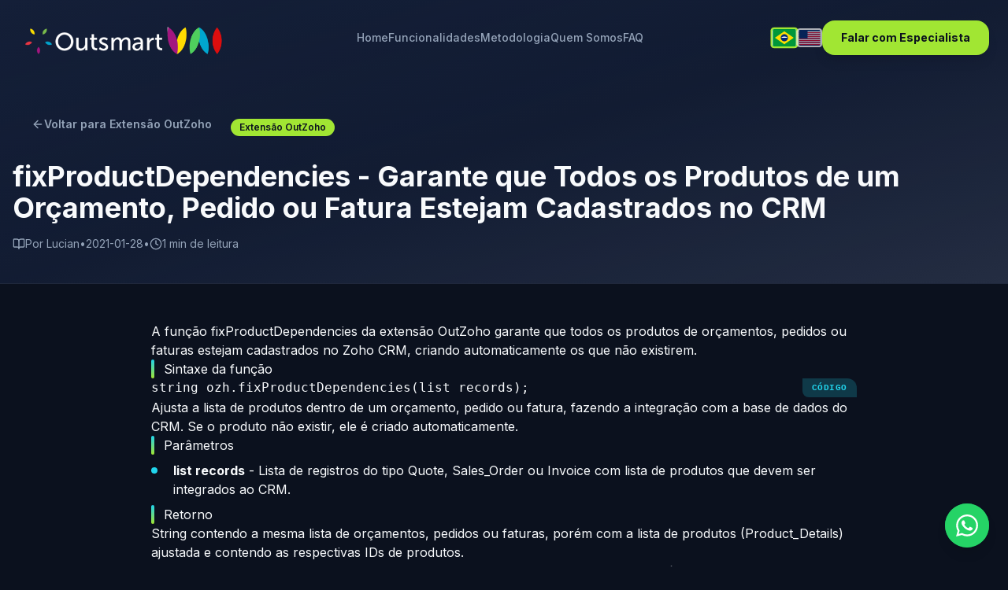

--- FILE ---
content_type: text/html; charset=utf-8
request_url: https://outsmart.com.br/fixproductdependencies-garante-que-todos-os-produtos-de-um-orcamento-pedido-ou-fatura-estejam-cadastrados-no-crm/
body_size: 1542
content:
<!doctype html>
<html lang="pt-BR">
  <head>
    <!-- Google tag (gtag.js) -->
    <script async src="https://www.googletagmanager.com/gtag/js?id=AW-436645319"></script>
    <script>
      window.dataLayer = window.dataLayer || [];
      function gtag(){dataLayer.push(arguments);}
      gtag('js', new Date());
      gtag('config', 'AW-436645319');
    </script>
    <!-- Event snippet for TYP Página Integração conversion page -->
    <script>
      function gtag_report_conversion(url) {
        var callback = function () {
          if (typeof(url) != 'undefined') {
            window.location = url;
          }
        };
        gtag('event', 'conversion', {
          'send_to': 'AW-436645319/1CYTCPHX7PgCEMfbmtAB',
          'event_callback': callback
        });
        return false;
      }
    </script>
    <meta charset="UTF-8" />
    <meta name="viewport" content="width=device-width, initial-scale=1.0" />
    <link rel="icon" href="/favicon.svg" type="image/svg+xml" />
    <title>VAI - Agente de IA para Automação de Vendas | Outsmart</title>
    <meta name="description" content="Multiplique suas vendas com a VAI, agente de IA que automatiza prospecção, CRM, follow-ups e pós-venda 24/7. Integração multicanal com WhatsApp, e-mail e mais." />
    <meta name="author" content="Outsmart" />
    <meta name="keywords" content="automação comercial, IA para vendas, CRM automatizado, prospecção ativa, follow-up automático, agente de IA, Outsmart, VAI" />
    <link rel="canonical" href="https://outsmart.com.br/vai/" />

    <meta property="og:title" content="VAI - Agente de IA para Automação de Vendas | Outsmart" />
    <meta property="og:description" content="Multiplique suas vendas com IA que trabalha 24h pelo seu time. Automatize prospecção, CRM e follow-ups." />
    <meta property="og:type" content="website" />
    <meta property="og:url" content="https://outsmart.com.br/vai/" />
    <meta property="og:image" content="https://outsmart.com.br/vai/og-image.png" />
    <meta property="og:locale" content="pt_BR" />
    <meta property="og:site_name" content="Outsmart" />

    <meta name="twitter:card" content="summary_large_image" />
    <meta name="twitter:site" content="@outsmart" />
    <meta name="twitter:title" content="VAI - Agente de IA para Automação de Vendas" />
    <meta name="twitter:description" content="Multiplique suas vendas com IA que trabalha 24h pelo seu time." />
    <meta name="twitter:image" content="https://outsmart.com.br/vai/og-image.png" />
    <script type="module" crossorigin src="/assets/index-FhnvSv7l.js"></script>
    <link rel="stylesheet" crossorigin href="/assets/index-yFoj4cOF.css">
  <script defer src="https://outsmart.com.br/~flock.js" data-proxy-url="https://outsmart.com.br/~api/analytics"></script></head>

  <body>
    <div id="root"></div>
    <script>window.$zoho=window.$zoho || {};$zoho.salesiq=$zoho.salesiq||{ready:function(){}}</script>
    <script id="zsiqscript" src="https://salesiq.zohopublic.com/widget?wc=siqf1bf083a2e11b09d46c53f136f24febd508b283c9d9242ee7eff909ee3204141" defer></script>
  </body>
</html>


--- FILE ---
content_type: text/javascript; charset=utf-8
request_url: https://outsmart.com.br/assets/index-FhnvSv7l.js
body_size: 278537
content:
var ly=Object.defineProperty;var $m=e=>{throw TypeError(e)};var cy=(e,o,t)=>o in e?ly(e,o,{enumerable:!0,configurable:!0,writable:!0,value:t}):e[o]=t;var Ct=(e,o,t)=>cy(e,typeof o!="symbol"?o+"":o,t),_l=(e,o,t)=>o.has(e)||$m("Cannot "+t);var P=(e,o,t)=>(_l(e,o,"read from private field"),t?t.call(e):o.get(e)),ne=(e,o,t)=>o.has(e)?$m("Cannot add the same private member more than once"):o instanceof WeakSet?o.add(e):o.set(e,t),K=(e,o,t,a)=>(_l(e,o,"write to private field"),a?a.call(e,t):o.set(e,t),t),$e=(e,o,t)=>(_l(e,o,"access private method"),t);var Rn=(e,o,t,a)=>({set _(s){K(e,o,s,t)},get _(){return P(e,o,a)}});function dy(e,o){for(var t=0;t<o.length;t++){const a=o[t];if(typeof a!="string"&&!Array.isArray(a)){for(const s in a)if(s!=="default"&&!(s in e)){const n=Object.getOwnPropertyDescriptor(a,s);n&&Object.defineProperty(e,s,n.get?n:{enumerable:!0,get:()=>a[s]})}}}return Object.freeze(Object.defineProperty(e,Symbol.toStringTag,{value:"Module"}))}(function(){const o=document.createElement("link").relList;if(o&&o.supports&&o.supports("modulepreload"))return;for(const s of document.querySelectorAll('link[rel="modulepreload"]'))a(s);new MutationObserver(s=>{for(const n of s)if(n.type==="childList")for(const i of n.addedNodes)i.tagName==="LINK"&&i.rel==="modulepreload"&&a(i)}).observe(document,{childList:!0,subtree:!0});function t(s){const n={};return s.integrity&&(n.integrity=s.integrity),s.referrerPolicy&&(n.referrerPolicy=s.referrerPolicy),s.crossOrigin==="use-credentials"?n.credentials="include":s.crossOrigin==="anonymous"?n.credentials="omit":n.credentials="same-origin",n}function a(s){if(s.ep)return;s.ep=!0;const n=t(s);fetch(s.href,n)}})();function gn(e){return e&&e.__esModule&&Object.prototype.hasOwnProperty.call(e,"default")?e.default:e}var jh={exports:{}},nl={},Nh={exports:{}},ee={};/**
 * @license React
 * react.production.min.js
 *
 * Copyright (c) Facebook, Inc. and its affiliates.
 *
 * This source code is licensed under the MIT license found in the
 * LICENSE file in the root directory of this source tree.
 */var hn=Symbol.for("react.element"),uy=Symbol.for("react.portal"),my=Symbol.for("react.fragment"),py=Symbol.for("react.strict_mode"),gy=Symbol.for("react.profiler"),hy=Symbol.for("react.provider"),fy=Symbol.for("react.context"),xy=Symbol.for("react.forward_ref"),vy=Symbol.for("react.suspense"),by=Symbol.for("react.memo"),yy=Symbol.for("react.lazy"),Ym=Symbol.iterator;function wy(e){return e===null||typeof e!="object"?null:(e=Ym&&e[Ym]||e["@@iterator"],typeof e=="function"?e:null)}var kh={isMounted:function(){return!1},enqueueForceUpdate:function(){},enqueueReplaceState:function(){},enqueueSetState:function(){}},Ah=Object.assign,Sh={};function Kr(e,o,t){this.props=e,this.context=o,this.refs=Sh,this.updater=t||kh}Kr.prototype.isReactComponent={};Kr.prototype.setState=function(e,o){if(typeof e!="object"&&typeof e!="function"&&e!=null)throw Error("setState(...): takes an object of state variables to update or a function which returns an object of state variables.");this.updater.enqueueSetState(this,e,o,"setState")};Kr.prototype.forceUpdate=function(e){this.updater.enqueueForceUpdate(this,e,"forceUpdate")};function Ph(){}Ph.prototype=Kr.prototype;function cu(e,o,t){this.props=e,this.context=o,this.refs=Sh,this.updater=t||kh}var du=cu.prototype=new Ph;du.constructor=cu;Ah(du,Kr.prototype);du.isPureReactComponent=!0;var Km=Array.isArray,Eh=Object.prototype.hasOwnProperty,uu={current:null},zh={key:!0,ref:!0,__self:!0,__source:!0};function Rh(e,o,t){var a,s={},n=null,i=null;if(o!=null)for(a in o.ref!==void 0&&(i=o.ref),o.key!==void 0&&(n=""+o.key),o)Eh.call(o,a)&&!zh.hasOwnProperty(a)&&(s[a]=o[a]);var l=arguments.length-2;if(l===1)s.children=t;else if(1<l){for(var c=Array(l),d=0;d<l;d++)c[d]=arguments[d+2];s.children=c}if(e&&e.defaultProps)for(a in l=e.defaultProps,l)s[a]===void 0&&(s[a]=l[a]);return{$$typeof:hn,type:e,key:n,ref:i,props:s,_owner:uu.current}}function Cy(e,o){return{$$typeof:hn,type:e.type,key:o,ref:e.ref,props:e.props,_owner:e._owner}}function mu(e){return typeof e=="object"&&e!==null&&e.$$typeof===hn}function jy(e){var o={"=":"=0",":":"=2"};return"$"+e.replace(/[=:]/g,function(t){return o[t]})}var Xm=/\/+/g;function Hl(e,o){return typeof e=="object"&&e!==null&&e.key!=null?jy(""+e.key):o.toString(36)}function ni(e,o,t,a,s){var n=typeof e;(n==="undefined"||n==="boolean")&&(e=null);var i=!1;if(e===null)i=!0;else switch(n){case"string":case"number":i=!0;break;case"object":switch(e.$$typeof){case hn:case uy:i=!0}}if(i)return i=e,s=s(i),e=a===""?"."+Hl(i,0):a,Km(s)?(t="",e!=null&&(t=e.replace(Xm,"$&/")+"/"),ni(s,o,t,"",function(d){return d})):s!=null&&(mu(s)&&(s=Cy(s,t+(!s.key||i&&i.key===s.key?"":(""+s.key).replace(Xm,"$&/")+"/")+e)),o.push(s)),1;if(i=0,a=a===""?".":a+":",Km(e))for(var l=0;l<e.length;l++){n=e[l];var c=a+Hl(n,l);i+=ni(n,o,t,c,s)}else if(c=wy(e),typeof c=="function")for(e=c.call(e),l=0;!(n=e.next()).done;)n=n.value,c=a+Hl(n,l++),i+=ni(n,o,t,c,s);else if(n==="object")throw o=String(e),Error("Objects are not valid as a React child (found: "+(o==="[object Object]"?"object with keys {"+Object.keys(e).join(", ")+"}":o)+"). If you meant to render a collection of children, use an array instead.");return i}function Mn(e,o,t){if(e==null)return e;var a=[],s=0;return ni(e,a,"","",function(n){return o.call(t,n,s++)}),a}function Ny(e){if(e._status===-1){var o=e._result;o=o(),o.then(function(t){(e._status===0||e._status===-1)&&(e._status=1,e._result=t)},function(t){(e._status===0||e._status===-1)&&(e._status=2,e._result=t)}),e._status===-1&&(e._status=0,e._result=o)}if(e._status===1)return e._result.default;throw e._result}var io={current:null},ii={transition:null},ky={ReactCurrentDispatcher:io,ReactCurrentBatchConfig:ii,ReactCurrentOwner:uu};function Mh(){throw Error("act(...) is not supported in production builds of React.")}ee.Children={map:Mn,forEach:function(e,o,t){Mn(e,function(){o.apply(this,arguments)},t)},count:function(e){var o=0;return Mn(e,function(){o++}),o},toArray:function(e){return Mn(e,function(o){return o})||[]},only:function(e){if(!mu(e))throw Error("React.Children.only expected to receive a single React element child.");return e}};ee.Component=Kr;ee.Fragment=my;ee.Profiler=gy;ee.PureComponent=cu;ee.StrictMode=py;ee.Suspense=vy;ee.__SECRET_INTERNALS_DO_NOT_USE_OR_YOU_WILL_BE_FIRED=ky;ee.act=Mh;ee.cloneElement=function(e,o,t){if(e==null)throw Error("React.cloneElement(...): The argument must be a React element, but you passed "+e+".");var a=Ah({},e.props),s=e.key,n=e.ref,i=e._owner;if(o!=null){if(o.ref!==void 0&&(n=o.ref,i=uu.current),o.key!==void 0&&(s=""+o.key),e.type&&e.type.defaultProps)var l=e.type.defaultProps;for(c in o)Eh.call(o,c)&&!zh.hasOwnProperty(c)&&(a[c]=o[c]===void 0&&l!==void 0?l[c]:o[c])}var c=arguments.length-2;if(c===1)a.children=t;else if(1<c){l=Array(c);for(var d=0;d<c;d++)l[d]=arguments[d+2];a.children=l}return{$$typeof:hn,type:e.type,key:s,ref:n,props:a,_owner:i}};ee.createContext=function(e){return e={$$typeof:fy,_currentValue:e,_currentValue2:e,_threadCount:0,Provider:null,Consumer:null,_defaultValue:null,_globalName:null},e.Provider={$$typeof:hy,_context:e},e.Consumer=e};ee.createElement=Rh;ee.createFactory=function(e){var o=Rh.bind(null,e);return o.type=e,o};ee.createRef=function(){return{current:null}};ee.forwardRef=function(e){return{$$typeof:xy,render:e}};ee.isValidElement=mu;ee.lazy=function(e){return{$$typeof:yy,_payload:{_status:-1,_result:e},_init:Ny}};ee.memo=function(e,o){return{$$typeof:by,type:e,compare:o===void 0?null:o}};ee.startTransition=function(e){var o=ii.transition;ii.transition={};try{e()}finally{ii.transition=o}};ee.unstable_act=Mh;ee.useCallback=function(e,o){return io.current.useCallback(e,o)};ee.useContext=function(e){return io.current.useContext(e)};ee.useDebugValue=function(){};ee.useDeferredValue=function(e){return io.current.useDeferredValue(e)};ee.useEffect=function(e,o){return io.current.useEffect(e,o)};ee.useId=function(){return io.current.useId()};ee.useImperativeHandle=function(e,o,t){return io.current.useImperativeHandle(e,o,t)};ee.useInsertionEffect=function(e,o){return io.current.useInsertionEffect(e,o)};ee.useLayoutEffect=function(e,o){return io.current.useLayoutEffect(e,o)};ee.useMemo=function(e,o){return io.current.useMemo(e,o)};ee.useReducer=function(e,o,t){return io.current.useReducer(e,o,t)};ee.useRef=function(e){return io.current.useRef(e)};ee.useState=function(e){return io.current.useState(e)};ee.useSyncExternalStore=function(e,o,t){return io.current.useSyncExternalStore(e,o,t)};ee.useTransition=function(){return io.current.useTransition()};ee.version="18.3.1";Nh.exports=ee;var v=Nh.exports;const R=gn(v),pu=dy({__proto__:null,default:R},[v]);/**
 * @license React
 * react-jsx-runtime.production.min.js
 *
 * Copyright (c) Facebook, Inc. and its affiliates.
 *
 * This source code is licensed under the MIT license found in the
 * LICENSE file in the root directory of this source tree.
 */var Ay=v,Sy=Symbol.for("react.element"),Py=Symbol.for("react.fragment"),Ey=Object.prototype.hasOwnProperty,zy=Ay.__SECRET_INTERNALS_DO_NOT_USE_OR_YOU_WILL_BE_FIRED.ReactCurrentOwner,Ry={key:!0,ref:!0,__self:!0,__source:!0};function qh(e,o,t){var a,s={},n=null,i=null;t!==void 0&&(n=""+t),o.key!==void 0&&(n=""+o.key),o.ref!==void 0&&(i=o.ref);for(a in o)Ey.call(o,a)&&!Ry.hasOwnProperty(a)&&(s[a]=o[a]);if(e&&e.defaultProps)for(a in o=e.defaultProps,o)s[a]===void 0&&(s[a]=o[a]);return{$$typeof:Sy,type:e,key:n,ref:i,props:s,_owner:zy.current}}nl.Fragment=Py;nl.jsx=qh;nl.jsxs=qh;jh.exports=nl;var r=jh.exports,Th={exports:{}},ko={},Oh={exports:{}},Ih={};/**
 * @license React
 * scheduler.production.min.js
 *
 * Copyright (c) Facebook, Inc. and its affiliates.
 *
 * This source code is licensed under the MIT license found in the
 * LICENSE file in the root directory of this source tree.
 */(function(e){function o(S,E){var I=S.length;S.push(E);e:for(;0<I;){var V=I-1>>>1,F=S[V];if(0<s(F,E))S[V]=E,S[I]=F,I=V;else break e}}function t(S){return S.length===0?null:S[0]}function a(S){if(S.length===0)return null;var E=S[0],I=S.pop();if(I!==E){S[0]=I;e:for(var V=0,F=S.length,$=F>>>1;V<$;){var G=2*(V+1)-1,de=S[G],Ne=G+1,Y=S[Ne];if(0>s(de,I))Ne<F&&0>s(Y,de)?(S[V]=Y,S[Ne]=I,V=Ne):(S[V]=de,S[G]=I,V=G);else if(Ne<F&&0>s(Y,I))S[V]=Y,S[Ne]=I,V=Ne;else break e}}return E}function s(S,E){var I=S.sortIndex-E.sortIndex;return I!==0?I:S.id-E.id}if(typeof performance=="object"&&typeof performance.now=="function"){var n=performance;e.unstable_now=function(){return n.now()}}else{var i=Date,l=i.now();e.unstable_now=function(){return i.now()-l}}var c=[],d=[],u=1,m=null,h=3,p=!1,w=!1,x=!1,y=typeof setTimeout=="function"?setTimeout:null,f=typeof clearTimeout=="function"?clearTimeout:null,g=typeof setImmediate<"u"?setImmediate:null;typeof navigator<"u"&&navigator.scheduling!==void 0&&navigator.scheduling.isInputPending!==void 0&&navigator.scheduling.isInputPending.bind(navigator.scheduling);function b(S){for(var E=t(d);E!==null;){if(E.callback===null)a(d);else if(E.startTime<=S)a(d),E.sortIndex=E.expirationTime,o(c,E);else break;E=t(d)}}function C(S){if(x=!1,b(S),!w)if(t(c)!==null)w=!0,B(j);else{var E=t(d);E!==null&&W(C,E.startTime-S)}}function j(S,E){w=!1,x&&(x=!1,f(A),A=-1),p=!0;var I=h;try{for(b(E),m=t(c);m!==null&&(!(m.expirationTime>E)||S&&!D());){var V=m.callback;if(typeof V=="function"){m.callback=null,h=m.priorityLevel;var F=V(m.expirationTime<=E);E=e.unstable_now(),typeof F=="function"?m.callback=F:m===t(c)&&a(c),b(E)}else a(c);m=t(c)}if(m!==null)var $=!0;else{var G=t(d);G!==null&&W(C,G.startTime-E),$=!1}return $}finally{m=null,h=I,p=!1}}var k=!1,N=null,A=-1,z=5,M=-1;function D(){return!(e.unstable_now()-M<z)}function O(){if(N!==null){var S=e.unstable_now();M=S;var E=!0;try{E=N(!0,S)}finally{E?U():(k=!1,N=null)}}else k=!1}var U;if(typeof g=="function")U=function(){g(O)};else if(typeof MessageChannel<"u"){var T=new MessageChannel,H=T.port2;T.port1.onmessage=O,U=function(){H.postMessage(null)}}else U=function(){y(O,0)};function B(S){N=S,k||(k=!0,U())}function W(S,E){A=y(function(){S(e.unstable_now())},E)}e.unstable_IdlePriority=5,e.unstable_ImmediatePriority=1,e.unstable_LowPriority=4,e.unstable_NormalPriority=3,e.unstable_Profiling=null,e.unstable_UserBlockingPriority=2,e.unstable_cancelCallback=function(S){S.callback=null},e.unstable_continueExecution=function(){w||p||(w=!0,B(j))},e.unstable_forceFrameRate=function(S){0>S||125<S?console.error("forceFrameRate takes a positive int between 0 and 125, forcing frame rates higher than 125 fps is not supported"):z=0<S?Math.floor(1e3/S):5},e.unstable_getCurrentPriorityLevel=function(){return h},e.unstable_getFirstCallbackNode=function(){return t(c)},e.unstable_next=function(S){switch(h){case 1:case 2:case 3:var E=3;break;default:E=h}var I=h;h=E;try{return S()}finally{h=I}},e.unstable_pauseExecution=function(){},e.unstable_requestPaint=function(){},e.unstable_runWithPriority=function(S,E){switch(S){case 1:case 2:case 3:case 4:case 5:break;default:S=3}var I=h;h=S;try{return E()}finally{h=I}},e.unstable_scheduleCallback=function(S,E,I){var V=e.unstable_now();switch(typeof I=="object"&&I!==null?(I=I.delay,I=typeof I=="number"&&0<I?V+I:V):I=V,S){case 1:var F=-1;break;case 2:F=250;break;case 5:F=1073741823;break;case 4:F=1e4;break;default:F=5e3}return F=I+F,S={id:u++,callback:E,priorityLevel:S,startTime:I,expirationTime:F,sortIndex:-1},I>V?(S.sortIndex=I,o(d,S),t(c)===null&&S===t(d)&&(x?(f(A),A=-1):x=!0,W(C,I-V))):(S.sortIndex=F,o(c,S),w||p||(w=!0,B(j))),S},e.unstable_shouldYield=D,e.unstable_wrapCallback=function(S){var E=h;return function(){var I=h;h=E;try{return S.apply(this,arguments)}finally{h=I}}}})(Ih);Oh.exports=Ih;var My=Oh.exports;/**
 * @license React
 * react-dom.production.min.js
 *
 * Copyright (c) Facebook, Inc. and its affiliates.
 *
 * This source code is licensed under the MIT license found in the
 * LICENSE file in the root directory of this source tree.
 */var qy=v,No=My;function q(e){for(var o="https://reactjs.org/docs/error-decoder.html?invariant="+e,t=1;t<arguments.length;t++)o+="&args[]="+encodeURIComponent(arguments[t]);return"Minified React error #"+e+"; visit "+o+" for the full message or use the non-minified dev environment for full errors and additional helpful warnings."}var Dh=new Set,Ls={};function Ja(e,o){Vr(e,o),Vr(e+"Capture",o)}function Vr(e,o){for(Ls[e]=o,e=0;e<o.length;e++)Dh.add(o[e])}var Mt=!(typeof window>"u"||typeof window.document>"u"||typeof window.document.createElement>"u"),Bc=Object.prototype.hasOwnProperty,Ty=/^[:A-Z_a-z\u00C0-\u00D6\u00D8-\u00F6\u00F8-\u02FF\u0370-\u037D\u037F-\u1FFF\u200C-\u200D\u2070-\u218F\u2C00-\u2FEF\u3001-\uD7FF\uF900-\uFDCF\uFDF0-\uFFFD][:A-Z_a-z\u00C0-\u00D6\u00D8-\u00F6\u00F8-\u02FF\u0370-\u037D\u037F-\u1FFF\u200C-\u200D\u2070-\u218F\u2C00-\u2FEF\u3001-\uD7FF\uF900-\uFDCF\uFDF0-\uFFFD\-.0-9\u00B7\u0300-\u036F\u203F-\u2040]*$/,Jm={},ep={};function Oy(e){return Bc.call(ep,e)?!0:Bc.call(Jm,e)?!1:Ty.test(e)?ep[e]=!0:(Jm[e]=!0,!1)}function Iy(e,o,t,a){if(t!==null&&t.type===0)return!1;switch(typeof o){case"function":case"symbol":return!0;case"boolean":return a?!1:t!==null?!t.acceptsBooleans:(e=e.toLowerCase().slice(0,5),e!=="data-"&&e!=="aria-");default:return!1}}function Dy(e,o,t,a){if(o===null||typeof o>"u"||Iy(e,o,t,a))return!0;if(a)return!1;if(t!==null)switch(t.type){case 3:return!o;case 4:return o===!1;case 5:return isNaN(o);case 6:return isNaN(o)||1>o}return!1}function lo(e,o,t,a,s,n,i){this.acceptsBooleans=o===2||o===3||o===4,this.attributeName=a,this.attributeNamespace=s,this.mustUseProperty=t,this.propertyName=e,this.type=o,this.sanitizeURL=n,this.removeEmptyString=i}var Ue={};"children dangerouslySetInnerHTML defaultValue defaultChecked innerHTML suppressContentEditableWarning suppressHydrationWarning style".split(" ").forEach(function(e){Ue[e]=new lo(e,0,!1,e,null,!1,!1)});[["acceptCharset","accept-charset"],["className","class"],["htmlFor","for"],["httpEquiv","http-equiv"]].forEach(function(e){var o=e[0];Ue[o]=new lo(o,1,!1,e[1],null,!1,!1)});["contentEditable","draggable","spellCheck","value"].forEach(function(e){Ue[e]=new lo(e,2,!1,e.toLowerCase(),null,!1,!1)});["autoReverse","externalResourcesRequired","focusable","preserveAlpha"].forEach(function(e){Ue[e]=new lo(e,2,!1,e,null,!1,!1)});"allowFullScreen async autoFocus autoPlay controls default defer disabled disablePictureInPicture disableRemotePlayback formNoValidate hidden loop noModule noValidate open playsInline readOnly required reversed scoped seamless itemScope".split(" ").forEach(function(e){Ue[e]=new lo(e,3,!1,e.toLowerCase(),null,!1,!1)});["checked","multiple","muted","selected"].forEach(function(e){Ue[e]=new lo(e,3,!0,e,null,!1,!1)});["capture","download"].forEach(function(e){Ue[e]=new lo(e,4,!1,e,null,!1,!1)});["cols","rows","size","span"].forEach(function(e){Ue[e]=new lo(e,6,!1,e,null,!1,!1)});["rowSpan","start"].forEach(function(e){Ue[e]=new lo(e,5,!1,e.toLowerCase(),null,!1,!1)});var gu=/[\-:]([a-z])/g;function hu(e){return e[1].toUpperCase()}"accent-height alignment-baseline arabic-form baseline-shift cap-height clip-path clip-rule color-interpolation color-interpolation-filters color-profile color-rendering dominant-baseline enable-background fill-opacity fill-rule flood-color flood-opacity font-family font-size font-size-adjust font-stretch font-style font-variant font-weight glyph-name glyph-orientation-horizontal glyph-orientation-vertical horiz-adv-x horiz-origin-x image-rendering letter-spacing lighting-color marker-end marker-mid marker-start overline-position overline-thickness paint-order panose-1 pointer-events rendering-intent shape-rendering stop-color stop-opacity strikethrough-position strikethrough-thickness stroke-dasharray stroke-dashoffset stroke-linecap stroke-linejoin stroke-miterlimit stroke-opacity stroke-width text-anchor text-decoration text-rendering underline-position underline-thickness unicode-bidi unicode-range units-per-em v-alphabetic v-hanging v-ideographic v-mathematical vector-effect vert-adv-y vert-origin-x vert-origin-y word-spacing writing-mode xmlns:xlink x-height".split(" ").forEach(function(e){var o=e.replace(gu,hu);Ue[o]=new lo(o,1,!1,e,null,!1,!1)});"xlink:actuate xlink:arcrole xlink:role xlink:show xlink:title xlink:type".split(" ").forEach(function(e){var o=e.replace(gu,hu);Ue[o]=new lo(o,1,!1,e,"http://www.w3.org/1999/xlink",!1,!1)});["xml:base","xml:lang","xml:space"].forEach(function(e){var o=e.replace(gu,hu);Ue[o]=new lo(o,1,!1,e,"http://www.w3.org/XML/1998/namespace",!1,!1)});["tabIndex","crossOrigin"].forEach(function(e){Ue[e]=new lo(e,1,!1,e.toLowerCase(),null,!1,!1)});Ue.xlinkHref=new lo("xlinkHref",1,!1,"xlink:href","http://www.w3.org/1999/xlink",!0,!1);["src","href","action","formAction"].forEach(function(e){Ue[e]=new lo(e,1,!1,e.toLowerCase(),null,!0,!0)});function fu(e,o,t,a){var s=Ue.hasOwnProperty(o)?Ue[o]:null;(s!==null?s.type!==0:a||!(2<o.length)||o[0]!=="o"&&o[0]!=="O"||o[1]!=="n"&&o[1]!=="N")&&(Dy(o,t,s,a)&&(t=null),a||s===null?Oy(o)&&(t===null?e.removeAttribute(o):e.setAttribute(o,""+t)):s.mustUseProperty?e[s.propertyName]=t===null?s.type===3?!1:"":t:(o=s.attributeName,a=s.attributeNamespace,t===null?e.removeAttribute(o):(s=s.type,t=s===3||s===4&&t===!0?"":""+t,a?e.setAttributeNS(a,o,t):e.setAttribute(o,t))))}var Lt=qy.__SECRET_INTERNALS_DO_NOT_USE_OR_YOU_WILL_BE_FIRED,qn=Symbol.for("react.element"),ur=Symbol.for("react.portal"),mr=Symbol.for("react.fragment"),xu=Symbol.for("react.strict_mode"),Vc=Symbol.for("react.profiler"),Lh=Symbol.for("react.provider"),Zh=Symbol.for("react.context"),vu=Symbol.for("react.forward_ref"),Wc=Symbol.for("react.suspense"),Uc=Symbol.for("react.suspense_list"),bu=Symbol.for("react.memo"),Kt=Symbol.for("react.lazy"),Fh=Symbol.for("react.offscreen"),op=Symbol.iterator;function cs(e){return e===null||typeof e!="object"?null:(e=op&&e[op]||e["@@iterator"],typeof e=="function"?e:null)}var je=Object.assign,Gl;function ws(e){if(Gl===void 0)try{throw Error()}catch(t){var o=t.stack.trim().match(/\n( *(at )?)/);Gl=o&&o[1]||""}return`
`+Gl+e}var Ql=!1;function $l(e,o){if(!e||Ql)return"";Ql=!0;var t=Error.prepareStackTrace;Error.prepareStackTrace=void 0;try{if(o)if(o=function(){throw Error()},Object.defineProperty(o.prototype,"props",{set:function(){throw Error()}}),typeof Reflect=="object"&&Reflect.construct){try{Reflect.construct(o,[])}catch(d){var a=d}Reflect.construct(e,[],o)}else{try{o.call()}catch(d){a=d}e.call(o.prototype)}else{try{throw Error()}catch(d){a=d}e()}}catch(d){if(d&&a&&typeof d.stack=="string"){for(var s=d.stack.split(`
`),n=a.stack.split(`
`),i=s.length-1,l=n.length-1;1<=i&&0<=l&&s[i]!==n[l];)l--;for(;1<=i&&0<=l;i--,l--)if(s[i]!==n[l]){if(i!==1||l!==1)do if(i--,l--,0>l||s[i]!==n[l]){var c=`
`+s[i].replace(" at new "," at ");return e.displayName&&c.includes("<anonymous>")&&(c=c.replace("<anonymous>",e.displayName)),c}while(1<=i&&0<=l);break}}}finally{Ql=!1,Error.prepareStackTrace=t}return(e=e?e.displayName||e.name:"")?ws(e):""}function Ly(e){switch(e.tag){case 5:return ws(e.type);case 16:return ws("Lazy");case 13:return ws("Suspense");case 19:return ws("SuspenseList");case 0:case 2:case 15:return e=$l(e.type,!1),e;case 11:return e=$l(e.type.render,!1),e;case 1:return e=$l(e.type,!0),e;default:return""}}function _c(e){if(e==null)return null;if(typeof e=="function")return e.displayName||e.name||null;if(typeof e=="string")return e;switch(e){case mr:return"Fragment";case ur:return"Portal";case Vc:return"Profiler";case xu:return"StrictMode";case Wc:return"Suspense";case Uc:return"SuspenseList"}if(typeof e=="object")switch(e.$$typeof){case Zh:return(e.displayName||"Context")+".Consumer";case Lh:return(e._context.displayName||"Context")+".Provider";case vu:var o=e.render;return e=e.displayName,e||(e=o.displayName||o.name||"",e=e!==""?"ForwardRef("+e+")":"ForwardRef"),e;case bu:return o=e.displayName||null,o!==null?o:_c(e.type)||"Memo";case Kt:o=e._payload,e=e._init;try{return _c(e(o))}catch{}}return null}function Zy(e){var o=e.type;switch(e.tag){case 24:return"Cache";case 9:return(o.displayName||"Context")+".Consumer";case 10:return(o._context.displayName||"Context")+".Provider";case 18:return"DehydratedFragment";case 11:return e=o.render,e=e.displayName||e.name||"",o.displayName||(e!==""?"ForwardRef("+e+")":"ForwardRef");case 7:return"Fragment";case 5:return o;case 4:return"Portal";case 3:return"Root";case 6:return"Text";case 16:return _c(o);case 8:return o===xu?"StrictMode":"Mode";case 22:return"Offscreen";case 12:return"Profiler";case 21:return"Scope";case 13:return"Suspense";case 19:return"SuspenseList";case 25:return"TracingMarker";case 1:case 0:case 17:case 2:case 14:case 15:if(typeof o=="function")return o.displayName||o.name||null;if(typeof o=="string")return o}return null}function va(e){switch(typeof e){case"boolean":case"number":case"string":case"undefined":return e;case"object":return e;default:return""}}function Bh(e){var o=e.type;return(e=e.nodeName)&&e.toLowerCase()==="input"&&(o==="checkbox"||o==="radio")}function Fy(e){var o=Bh(e)?"checked":"value",t=Object.getOwnPropertyDescriptor(e.constructor.prototype,o),a=""+e[o];if(!e.hasOwnProperty(o)&&typeof t<"u"&&typeof t.get=="function"&&typeof t.set=="function"){var s=t.get,n=t.set;return Object.defineProperty(e,o,{configurable:!0,get:function(){return s.call(this)},set:function(i){a=""+i,n.call(this,i)}}),Object.defineProperty(e,o,{enumerable:t.enumerable}),{getValue:function(){return a},setValue:function(i){a=""+i},stopTracking:function(){e._valueTracker=null,delete e[o]}}}}function Tn(e){e._valueTracker||(e._valueTracker=Fy(e))}function Vh(e){if(!e)return!1;var o=e._valueTracker;if(!o)return!0;var t=o.getValue(),a="";return e&&(a=Bh(e)?e.checked?"true":"false":e.value),e=a,e!==t?(o.setValue(e),!0):!1}function ki(e){if(e=e||(typeof document<"u"?document:void 0),typeof e>"u")return null;try{return e.activeElement||e.body}catch{return e.body}}function Hc(e,o){var t=o.checked;return je({},o,{defaultChecked:void 0,defaultValue:void 0,value:void 0,checked:t??e._wrapperState.initialChecked})}function tp(e,o){var t=o.defaultValue==null?"":o.defaultValue,a=o.checked!=null?o.checked:o.defaultChecked;t=va(o.value!=null?o.value:t),e._wrapperState={initialChecked:a,initialValue:t,controlled:o.type==="checkbox"||o.type==="radio"?o.checked!=null:o.value!=null}}function Wh(e,o){o=o.checked,o!=null&&fu(e,"checked",o,!1)}function Gc(e,o){Wh(e,o);var t=va(o.value),a=o.type;if(t!=null)a==="number"?(t===0&&e.value===""||e.value!=t)&&(e.value=""+t):e.value!==""+t&&(e.value=""+t);else if(a==="submit"||a==="reset"){e.removeAttribute("value");return}o.hasOwnProperty("value")?Qc(e,o.type,t):o.hasOwnProperty("defaultValue")&&Qc(e,o.type,va(o.defaultValue)),o.checked==null&&o.defaultChecked!=null&&(e.defaultChecked=!!o.defaultChecked)}function ap(e,o,t){if(o.hasOwnProperty("value")||o.hasOwnProperty("defaultValue")){var a=o.type;if(!(a!=="submit"&&a!=="reset"||o.value!==void 0&&o.value!==null))return;o=""+e._wrapperState.initialValue,t||o===e.value||(e.value=o),e.defaultValue=o}t=e.name,t!==""&&(e.name=""),e.defaultChecked=!!e._wrapperState.initialChecked,t!==""&&(e.name=t)}function Qc(e,o,t){(o!=="number"||ki(e.ownerDocument)!==e)&&(t==null?e.defaultValue=""+e._wrapperState.initialValue:e.defaultValue!==""+t&&(e.defaultValue=""+t))}var Cs=Array.isArray;function jr(e,o,t,a){if(e=e.options,o){o={};for(var s=0;s<t.length;s++)o["$"+t[s]]=!0;for(t=0;t<e.length;t++)s=o.hasOwnProperty("$"+e[t].value),e[t].selected!==s&&(e[t].selected=s),s&&a&&(e[t].defaultSelected=!0)}else{for(t=""+va(t),o=null,s=0;s<e.length;s++){if(e[s].value===t){e[s].selected=!0,a&&(e[s].defaultSelected=!0);return}o!==null||e[s].disabled||(o=e[s])}o!==null&&(o.selected=!0)}}function $c(e,o){if(o.dangerouslySetInnerHTML!=null)throw Error(q(91));return je({},o,{value:void 0,defaultValue:void 0,children:""+e._wrapperState.initialValue})}function rp(e,o){var t=o.value;if(t==null){if(t=o.children,o=o.defaultValue,t!=null){if(o!=null)throw Error(q(92));if(Cs(t)){if(1<t.length)throw Error(q(93));t=t[0]}o=t}o==null&&(o=""),t=o}e._wrapperState={initialValue:va(t)}}function Uh(e,o){var t=va(o.value),a=va(o.defaultValue);t!=null&&(t=""+t,t!==e.value&&(e.value=t),o.defaultValue==null&&e.defaultValue!==t&&(e.defaultValue=t)),a!=null&&(e.defaultValue=""+a)}function sp(e){var o=e.textContent;o===e._wrapperState.initialValue&&o!==""&&o!==null&&(e.value=o)}function _h(e){switch(e){case"svg":return"http://www.w3.org/2000/svg";case"math":return"http://www.w3.org/1998/Math/MathML";default:return"http://www.w3.org/1999/xhtml"}}function Yc(e,o){return e==null||e==="http://www.w3.org/1999/xhtml"?_h(o):e==="http://www.w3.org/2000/svg"&&o==="foreignObject"?"http://www.w3.org/1999/xhtml":e}var On,Hh=function(e){return typeof MSApp<"u"&&MSApp.execUnsafeLocalFunction?function(o,t,a,s){MSApp.execUnsafeLocalFunction(function(){return e(o,t,a,s)})}:e}(function(e,o){if(e.namespaceURI!=="http://www.w3.org/2000/svg"||"innerHTML"in e)e.innerHTML=o;else{for(On=On||document.createElement("div"),On.innerHTML="<svg>"+o.valueOf().toString()+"</svg>",o=On.firstChild;e.firstChild;)e.removeChild(e.firstChild);for(;o.firstChild;)e.appendChild(o.firstChild)}});function Zs(e,o){if(o){var t=e.firstChild;if(t&&t===e.lastChild&&t.nodeType===3){t.nodeValue=o;return}}e.textContent=o}var As={animationIterationCount:!0,aspectRatio:!0,borderImageOutset:!0,borderImageSlice:!0,borderImageWidth:!0,boxFlex:!0,boxFlexGroup:!0,boxOrdinalGroup:!0,columnCount:!0,columns:!0,flex:!0,flexGrow:!0,flexPositive:!0,flexShrink:!0,flexNegative:!0,flexOrder:!0,gridArea:!0,gridRow:!0,gridRowEnd:!0,gridRowSpan:!0,gridRowStart:!0,gridColumn:!0,gridColumnEnd:!0,gridColumnSpan:!0,gridColumnStart:!0,fontWeight:!0,lineClamp:!0,lineHeight:!0,opacity:!0,order:!0,orphans:!0,tabSize:!0,widows:!0,zIndex:!0,zoom:!0,fillOpacity:!0,floodOpacity:!0,stopOpacity:!0,strokeDasharray:!0,strokeDashoffset:!0,strokeMiterlimit:!0,strokeOpacity:!0,strokeWidth:!0},By=["Webkit","ms","Moz","O"];Object.keys(As).forEach(function(e){By.forEach(function(o){o=o+e.charAt(0).toUpperCase()+e.substring(1),As[o]=As[e]})});function Gh(e,o,t){return o==null||typeof o=="boolean"||o===""?"":t||typeof o!="number"||o===0||As.hasOwnProperty(e)&&As[e]?(""+o).trim():o+"px"}function Qh(e,o){e=e.style;for(var t in o)if(o.hasOwnProperty(t)){var a=t.indexOf("--")===0,s=Gh(t,o[t],a);t==="float"&&(t="cssFloat"),a?e.setProperty(t,s):e[t]=s}}var Vy=je({menuitem:!0},{area:!0,base:!0,br:!0,col:!0,embed:!0,hr:!0,img:!0,input:!0,keygen:!0,link:!0,meta:!0,param:!0,source:!0,track:!0,wbr:!0});function Kc(e,o){if(o){if(Vy[e]&&(o.children!=null||o.dangerouslySetInnerHTML!=null))throw Error(q(137,e));if(o.dangerouslySetInnerHTML!=null){if(o.children!=null)throw Error(q(60));if(typeof o.dangerouslySetInnerHTML!="object"||!("__html"in o.dangerouslySetInnerHTML))throw Error(q(61))}if(o.style!=null&&typeof o.style!="object")throw Error(q(62))}}function Xc(e,o){if(e.indexOf("-")===-1)return typeof o.is=="string";switch(e){case"annotation-xml":case"color-profile":case"font-face":case"font-face-src":case"font-face-uri":case"font-face-format":case"font-face-name":case"missing-glyph":return!1;default:return!0}}var Jc=null;function yu(e){return e=e.target||e.srcElement||window,e.correspondingUseElement&&(e=e.correspondingUseElement),e.nodeType===3?e.parentNode:e}var ed=null,Nr=null,kr=null;function np(e){if(e=vn(e)){if(typeof ed!="function")throw Error(q(280));var o=e.stateNode;o&&(o=ul(o),ed(e.stateNode,e.type,o))}}function $h(e){Nr?kr?kr.push(e):kr=[e]:Nr=e}function Yh(){if(Nr){var e=Nr,o=kr;if(kr=Nr=null,np(e),o)for(e=0;e<o.length;e++)np(o[e])}}function Kh(e,o){return e(o)}function Xh(){}var Yl=!1;function Jh(e,o,t){if(Yl)return e(o,t);Yl=!0;try{return Kh(e,o,t)}finally{Yl=!1,(Nr!==null||kr!==null)&&(Xh(),Yh())}}function Fs(e,o){var t=e.stateNode;if(t===null)return null;var a=ul(t);if(a===null)return null;t=a[o];e:switch(o){case"onClick":case"onClickCapture":case"onDoubleClick":case"onDoubleClickCapture":case"onMouseDown":case"onMouseDownCapture":case"onMouseMove":case"onMouseMoveCapture":case"onMouseUp":case"onMouseUpCapture":case"onMouseEnter":(a=!a.disabled)||(e=e.type,a=!(e==="button"||e==="input"||e==="select"||e==="textarea")),e=!a;break e;default:e=!1}if(e)return null;if(t&&typeof t!="function")throw Error(q(231,o,typeof t));return t}var od=!1;if(Mt)try{var ds={};Object.defineProperty(ds,"passive",{get:function(){od=!0}}),window.addEventListener("test",ds,ds),window.removeEventListener("test",ds,ds)}catch{od=!1}function Wy(e,o,t,a,s,n,i,l,c){var d=Array.prototype.slice.call(arguments,3);try{o.apply(t,d)}catch(u){this.onError(u)}}var Ss=!1,Ai=null,Si=!1,td=null,Uy={onError:function(e){Ss=!0,Ai=e}};function _y(e,o,t,a,s,n,i,l,c){Ss=!1,Ai=null,Wy.apply(Uy,arguments)}function Hy(e,o,t,a,s,n,i,l,c){if(_y.apply(this,arguments),Ss){if(Ss){var d=Ai;Ss=!1,Ai=null}else throw Error(q(198));Si||(Si=!0,td=d)}}function er(e){var o=e,t=e;if(e.alternate)for(;o.return;)o=o.return;else{e=o;do o=e,o.flags&4098&&(t=o.return),e=o.return;while(e)}return o.tag===3?t:null}function ef(e){if(e.tag===13){var o=e.memoizedState;if(o===null&&(e=e.alternate,e!==null&&(o=e.memoizedState)),o!==null)return o.dehydrated}return null}function ip(e){if(er(e)!==e)throw Error(q(188))}function Gy(e){var o=e.alternate;if(!o){if(o=er(e),o===null)throw Error(q(188));return o!==e?null:e}for(var t=e,a=o;;){var s=t.return;if(s===null)break;var n=s.alternate;if(n===null){if(a=s.return,a!==null){t=a;continue}break}if(s.child===n.child){for(n=s.child;n;){if(n===t)return ip(s),e;if(n===a)return ip(s),o;n=n.sibling}throw Error(q(188))}if(t.return!==a.return)t=s,a=n;else{for(var i=!1,l=s.child;l;){if(l===t){i=!0,t=s,a=n;break}if(l===a){i=!0,a=s,t=n;break}l=l.sibling}if(!i){for(l=n.child;l;){if(l===t){i=!0,t=n,a=s;break}if(l===a){i=!0,a=n,t=s;break}l=l.sibling}if(!i)throw Error(q(189))}}if(t.alternate!==a)throw Error(q(190))}if(t.tag!==3)throw Error(q(188));return t.stateNode.current===t?e:o}function of(e){return e=Gy(e),e!==null?tf(e):null}function tf(e){if(e.tag===5||e.tag===6)return e;for(e=e.child;e!==null;){var o=tf(e);if(o!==null)return o;e=e.sibling}return null}var af=No.unstable_scheduleCallback,lp=No.unstable_cancelCallback,Qy=No.unstable_shouldYield,$y=No.unstable_requestPaint,Pe=No.unstable_now,Yy=No.unstable_getCurrentPriorityLevel,wu=No.unstable_ImmediatePriority,rf=No.unstable_UserBlockingPriority,Pi=No.unstable_NormalPriority,Ky=No.unstable_LowPriority,sf=No.unstable_IdlePriority,il=null,gt=null;function Xy(e){if(gt&&typeof gt.onCommitFiberRoot=="function")try{gt.onCommitFiberRoot(il,e,void 0,(e.current.flags&128)===128)}catch{}}var Ko=Math.clz32?Math.clz32:o2,Jy=Math.log,e2=Math.LN2;function o2(e){return e>>>=0,e===0?32:31-(Jy(e)/e2|0)|0}var In=64,Dn=4194304;function js(e){switch(e&-e){case 1:return 1;case 2:return 2;case 4:return 4;case 8:return 8;case 16:return 16;case 32:return 32;case 64:case 128:case 256:case 512:case 1024:case 2048:case 4096:case 8192:case 16384:case 32768:case 65536:case 131072:case 262144:case 524288:case 1048576:case 2097152:return e&4194240;case 4194304:case 8388608:case 16777216:case 33554432:case 67108864:return e&130023424;case 134217728:return 134217728;case 268435456:return 268435456;case 536870912:return 536870912;case 1073741824:return 1073741824;default:return e}}function Ei(e,o){var t=e.pendingLanes;if(t===0)return 0;var a=0,s=e.suspendedLanes,n=e.pingedLanes,i=t&268435455;if(i!==0){var l=i&~s;l!==0?a=js(l):(n&=i,n!==0&&(a=js(n)))}else i=t&~s,i!==0?a=js(i):n!==0&&(a=js(n));if(a===0)return 0;if(o!==0&&o!==a&&!(o&s)&&(s=a&-a,n=o&-o,s>=n||s===16&&(n&4194240)!==0))return o;if(a&4&&(a|=t&16),o=e.entangledLanes,o!==0)for(e=e.entanglements,o&=a;0<o;)t=31-Ko(o),s=1<<t,a|=e[t],o&=~s;return a}function t2(e,o){switch(e){case 1:case 2:case 4:return o+250;case 8:case 16:case 32:case 64:case 128:case 256:case 512:case 1024:case 2048:case 4096:case 8192:case 16384:case 32768:case 65536:case 131072:case 262144:case 524288:case 1048576:case 2097152:return o+5e3;case 4194304:case 8388608:case 16777216:case 33554432:case 67108864:return-1;case 134217728:case 268435456:case 536870912:case 1073741824:return-1;default:return-1}}function a2(e,o){for(var t=e.suspendedLanes,a=e.pingedLanes,s=e.expirationTimes,n=e.pendingLanes;0<n;){var i=31-Ko(n),l=1<<i,c=s[i];c===-1?(!(l&t)||l&a)&&(s[i]=t2(l,o)):c<=o&&(e.expiredLanes|=l),n&=~l}}function ad(e){return e=e.pendingLanes&-1073741825,e!==0?e:e&1073741824?1073741824:0}function nf(){var e=In;return In<<=1,!(In&4194240)&&(In=64),e}function Kl(e){for(var o=[],t=0;31>t;t++)o.push(e);return o}function fn(e,o,t){e.pendingLanes|=o,o!==536870912&&(e.suspendedLanes=0,e.pingedLanes=0),e=e.eventTimes,o=31-Ko(o),e[o]=t}function r2(e,o){var t=e.pendingLanes&~o;e.pendingLanes=o,e.suspendedLanes=0,e.pingedLanes=0,e.expiredLanes&=o,e.mutableReadLanes&=o,e.entangledLanes&=o,o=e.entanglements;var a=e.eventTimes;for(e=e.expirationTimes;0<t;){var s=31-Ko(t),n=1<<s;o[s]=0,a[s]=-1,e[s]=-1,t&=~n}}function Cu(e,o){var t=e.entangledLanes|=o;for(e=e.entanglements;t;){var a=31-Ko(t),s=1<<a;s&o|e[a]&o&&(e[a]|=o),t&=~s}}var le=0;function lf(e){return e&=-e,1<e?4<e?e&268435455?16:536870912:4:1}var cf,ju,df,uf,mf,rd=!1,Ln=[],ca=null,da=null,ua=null,Bs=new Map,Vs=new Map,Jt=[],s2="mousedown mouseup touchcancel touchend touchstart auxclick dblclick pointercancel pointerdown pointerup dragend dragstart drop compositionend compositionstart keydown keypress keyup input textInput copy cut paste click change contextmenu reset submit".split(" ");function cp(e,o){switch(e){case"focusin":case"focusout":ca=null;break;case"dragenter":case"dragleave":da=null;break;case"mouseover":case"mouseout":ua=null;break;case"pointerover":case"pointerout":Bs.delete(o.pointerId);break;case"gotpointercapture":case"lostpointercapture":Vs.delete(o.pointerId)}}function us(e,o,t,a,s,n){return e===null||e.nativeEvent!==n?(e={blockedOn:o,domEventName:t,eventSystemFlags:a,nativeEvent:n,targetContainers:[s]},o!==null&&(o=vn(o),o!==null&&ju(o)),e):(e.eventSystemFlags|=a,o=e.targetContainers,s!==null&&o.indexOf(s)===-1&&o.push(s),e)}function n2(e,o,t,a,s){switch(o){case"focusin":return ca=us(ca,e,o,t,a,s),!0;case"dragenter":return da=us(da,e,o,t,a,s),!0;case"mouseover":return ua=us(ua,e,o,t,a,s),!0;case"pointerover":var n=s.pointerId;return Bs.set(n,us(Bs.get(n)||null,e,o,t,a,s)),!0;case"gotpointercapture":return n=s.pointerId,Vs.set(n,us(Vs.get(n)||null,e,o,t,a,s)),!0}return!1}function pf(e){var o=qa(e.target);if(o!==null){var t=er(o);if(t!==null){if(o=t.tag,o===13){if(o=ef(t),o!==null){e.blockedOn=o,mf(e.priority,function(){df(t)});return}}else if(o===3&&t.stateNode.current.memoizedState.isDehydrated){e.blockedOn=t.tag===3?t.stateNode.containerInfo:null;return}}}e.blockedOn=null}function li(e){if(e.blockedOn!==null)return!1;for(var o=e.targetContainers;0<o.length;){var t=sd(e.domEventName,e.eventSystemFlags,o[0],e.nativeEvent);if(t===null){t=e.nativeEvent;var a=new t.constructor(t.type,t);Jc=a,t.target.dispatchEvent(a),Jc=null}else return o=vn(t),o!==null&&ju(o),e.blockedOn=t,!1;o.shift()}return!0}function dp(e,o,t){li(e)&&t.delete(o)}function i2(){rd=!1,ca!==null&&li(ca)&&(ca=null),da!==null&&li(da)&&(da=null),ua!==null&&li(ua)&&(ua=null),Bs.forEach(dp),Vs.forEach(dp)}function ms(e,o){e.blockedOn===o&&(e.blockedOn=null,rd||(rd=!0,No.unstable_scheduleCallback(No.unstable_NormalPriority,i2)))}function Ws(e){function o(s){return ms(s,e)}if(0<Ln.length){ms(Ln[0],e);for(var t=1;t<Ln.length;t++){var a=Ln[t];a.blockedOn===e&&(a.blockedOn=null)}}for(ca!==null&&ms(ca,e),da!==null&&ms(da,e),ua!==null&&ms(ua,e),Bs.forEach(o),Vs.forEach(o),t=0;t<Jt.length;t++)a=Jt[t],a.blockedOn===e&&(a.blockedOn=null);for(;0<Jt.length&&(t=Jt[0],t.blockedOn===null);)pf(t),t.blockedOn===null&&Jt.shift()}var Ar=Lt.ReactCurrentBatchConfig,zi=!0;function l2(e,o,t,a){var s=le,n=Ar.transition;Ar.transition=null;try{le=1,Nu(e,o,t,a)}finally{le=s,Ar.transition=n}}function c2(e,o,t,a){var s=le,n=Ar.transition;Ar.transition=null;try{le=4,Nu(e,o,t,a)}finally{le=s,Ar.transition=n}}function Nu(e,o,t,a){if(zi){var s=sd(e,o,t,a);if(s===null)ic(e,o,a,Ri,t),cp(e,a);else if(n2(s,e,o,t,a))a.stopPropagation();else if(cp(e,a),o&4&&-1<s2.indexOf(e)){for(;s!==null;){var n=vn(s);if(n!==null&&cf(n),n=sd(e,o,t,a),n===null&&ic(e,o,a,Ri,t),n===s)break;s=n}s!==null&&a.stopPropagation()}else ic(e,o,a,null,t)}}var Ri=null;function sd(e,o,t,a){if(Ri=null,e=yu(a),e=qa(e),e!==null)if(o=er(e),o===null)e=null;else if(t=o.tag,t===13){if(e=ef(o),e!==null)return e;e=null}else if(t===3){if(o.stateNode.current.memoizedState.isDehydrated)return o.tag===3?o.stateNode.containerInfo:null;e=null}else o!==e&&(e=null);return Ri=e,null}function gf(e){switch(e){case"cancel":case"click":case"close":case"contextmenu":case"copy":case"cut":case"auxclick":case"dblclick":case"dragend":case"dragstart":case"drop":case"focusin":case"focusout":case"input":case"invalid":case"keydown":case"keypress":case"keyup":case"mousedown":case"mouseup":case"paste":case"pause":case"play":case"pointercancel":case"pointerdown":case"pointerup":case"ratechange":case"reset":case"resize":case"seeked":case"submit":case"touchcancel":case"touchend":case"touchstart":case"volumechange":case"change":case"selectionchange":case"textInput":case"compositionstart":case"compositionend":case"compositionupdate":case"beforeblur":case"afterblur":case"beforeinput":case"blur":case"fullscreenchange":case"focus":case"hashchange":case"popstate":case"select":case"selectstart":return 1;case"drag":case"dragenter":case"dragexit":case"dragleave":case"dragover":case"mousemove":case"mouseout":case"mouseover":case"pointermove":case"pointerout":case"pointerover":case"scroll":case"toggle":case"touchmove":case"wheel":case"mouseenter":case"mouseleave":case"pointerenter":case"pointerleave":return 4;case"message":switch(Yy()){case wu:return 1;case rf:return 4;case Pi:case Ky:return 16;case sf:return 536870912;default:return 16}default:return 16}}var na=null,ku=null,ci=null;function hf(){if(ci)return ci;var e,o=ku,t=o.length,a,s="value"in na?na.value:na.textContent,n=s.length;for(e=0;e<t&&o[e]===s[e];e++);var i=t-e;for(a=1;a<=i&&o[t-a]===s[n-a];a++);return ci=s.slice(e,1<a?1-a:void 0)}function di(e){var o=e.keyCode;return"charCode"in e?(e=e.charCode,e===0&&o===13&&(e=13)):e=o,e===10&&(e=13),32<=e||e===13?e:0}function Zn(){return!0}function up(){return!1}function Ao(e){function o(t,a,s,n,i){this._reactName=t,this._targetInst=s,this.type=a,this.nativeEvent=n,this.target=i,this.currentTarget=null;for(var l in e)e.hasOwnProperty(l)&&(t=e[l],this[l]=t?t(n):n[l]);return this.isDefaultPrevented=(n.defaultPrevented!=null?n.defaultPrevented:n.returnValue===!1)?Zn:up,this.isPropagationStopped=up,this}return je(o.prototype,{preventDefault:function(){this.defaultPrevented=!0;var t=this.nativeEvent;t&&(t.preventDefault?t.preventDefault():typeof t.returnValue!="unknown"&&(t.returnValue=!1),this.isDefaultPrevented=Zn)},stopPropagation:function(){var t=this.nativeEvent;t&&(t.stopPropagation?t.stopPropagation():typeof t.cancelBubble!="unknown"&&(t.cancelBubble=!0),this.isPropagationStopped=Zn)},persist:function(){},isPersistent:Zn}),o}var Xr={eventPhase:0,bubbles:0,cancelable:0,timeStamp:function(e){return e.timeStamp||Date.now()},defaultPrevented:0,isTrusted:0},Au=Ao(Xr),xn=je({},Xr,{view:0,detail:0}),d2=Ao(xn),Xl,Jl,ps,ll=je({},xn,{screenX:0,screenY:0,clientX:0,clientY:0,pageX:0,pageY:0,ctrlKey:0,shiftKey:0,altKey:0,metaKey:0,getModifierState:Su,button:0,buttons:0,relatedTarget:function(e){return e.relatedTarget===void 0?e.fromElement===e.srcElement?e.toElement:e.fromElement:e.relatedTarget},movementX:function(e){return"movementX"in e?e.movementX:(e!==ps&&(ps&&e.type==="mousemove"?(Xl=e.screenX-ps.screenX,Jl=e.screenY-ps.screenY):Jl=Xl=0,ps=e),Xl)},movementY:function(e){return"movementY"in e?e.movementY:Jl}}),mp=Ao(ll),u2=je({},ll,{dataTransfer:0}),m2=Ao(u2),p2=je({},xn,{relatedTarget:0}),ec=Ao(p2),g2=je({},Xr,{animationName:0,elapsedTime:0,pseudoElement:0}),h2=Ao(g2),f2=je({},Xr,{clipboardData:function(e){return"clipboardData"in e?e.clipboardData:window.clipboardData}}),x2=Ao(f2),v2=je({},Xr,{data:0}),pp=Ao(v2),b2={Esc:"Escape",Spacebar:" ",Left:"ArrowLeft",Up:"ArrowUp",Right:"ArrowRight",Down:"ArrowDown",Del:"Delete",Win:"OS",Menu:"ContextMenu",Apps:"ContextMenu",Scroll:"ScrollLock",MozPrintableKey:"Unidentified"},y2={8:"Backspace",9:"Tab",12:"Clear",13:"Enter",16:"Shift",17:"Control",18:"Alt",19:"Pause",20:"CapsLock",27:"Escape",32:" ",33:"PageUp",34:"PageDown",35:"End",36:"Home",37:"ArrowLeft",38:"ArrowUp",39:"ArrowRight",40:"ArrowDown",45:"Insert",46:"Delete",112:"F1",113:"F2",114:"F3",115:"F4",116:"F5",117:"F6",118:"F7",119:"F8",120:"F9",121:"F10",122:"F11",123:"F12",144:"NumLock",145:"ScrollLock",224:"Meta"},w2={Alt:"altKey",Control:"ctrlKey",Meta:"metaKey",Shift:"shiftKey"};function C2(e){var o=this.nativeEvent;return o.getModifierState?o.getModifierState(e):(e=w2[e])?!!o[e]:!1}function Su(){return C2}var j2=je({},xn,{key:function(e){if(e.key){var o=b2[e.key]||e.key;if(o!=="Unidentified")return o}return e.type==="keypress"?(e=di(e),e===13?"Enter":String.fromCharCode(e)):e.type==="keydown"||e.type==="keyup"?y2[e.keyCode]||"Unidentified":""},code:0,location:0,ctrlKey:0,shiftKey:0,altKey:0,metaKey:0,repeat:0,locale:0,getModifierState:Su,charCode:function(e){return e.type==="keypress"?di(e):0},keyCode:function(e){return e.type==="keydown"||e.type==="keyup"?e.keyCode:0},which:function(e){return e.type==="keypress"?di(e):e.type==="keydown"||e.type==="keyup"?e.keyCode:0}}),N2=Ao(j2),k2=je({},ll,{pointerId:0,width:0,height:0,pressure:0,tangentialPressure:0,tiltX:0,tiltY:0,twist:0,pointerType:0,isPrimary:0}),gp=Ao(k2),A2=je({},xn,{touches:0,targetTouches:0,changedTouches:0,altKey:0,metaKey:0,ctrlKey:0,shiftKey:0,getModifierState:Su}),S2=Ao(A2),P2=je({},Xr,{propertyName:0,elapsedTime:0,pseudoElement:0}),E2=Ao(P2),z2=je({},ll,{deltaX:function(e){return"deltaX"in e?e.deltaX:"wheelDeltaX"in e?-e.wheelDeltaX:0},deltaY:function(e){return"deltaY"in e?e.deltaY:"wheelDeltaY"in e?-e.wheelDeltaY:"wheelDelta"in e?-e.wheelDelta:0},deltaZ:0,deltaMode:0}),R2=Ao(z2),M2=[9,13,27,32],Pu=Mt&&"CompositionEvent"in window,Ps=null;Mt&&"documentMode"in document&&(Ps=document.documentMode);var q2=Mt&&"TextEvent"in window&&!Ps,ff=Mt&&(!Pu||Ps&&8<Ps&&11>=Ps),hp=" ",fp=!1;function xf(e,o){switch(e){case"keyup":return M2.indexOf(o.keyCode)!==-1;case"keydown":return o.keyCode!==229;case"keypress":case"mousedown":case"focusout":return!0;default:return!1}}function vf(e){return e=e.detail,typeof e=="object"&&"data"in e?e.data:null}var pr=!1;function T2(e,o){switch(e){case"compositionend":return vf(o);case"keypress":return o.which!==32?null:(fp=!0,hp);case"textInput":return e=o.data,e===hp&&fp?null:e;default:return null}}function O2(e,o){if(pr)return e==="compositionend"||!Pu&&xf(e,o)?(e=hf(),ci=ku=na=null,pr=!1,e):null;switch(e){case"paste":return null;case"keypress":if(!(o.ctrlKey||o.altKey||o.metaKey)||o.ctrlKey&&o.altKey){if(o.char&&1<o.char.length)return o.char;if(o.which)return String.fromCharCode(o.which)}return null;case"compositionend":return ff&&o.locale!=="ko"?null:o.data;default:return null}}var I2={color:!0,date:!0,datetime:!0,"datetime-local":!0,email:!0,month:!0,number:!0,password:!0,range:!0,search:!0,tel:!0,text:!0,time:!0,url:!0,week:!0};function xp(e){var o=e&&e.nodeName&&e.nodeName.toLowerCase();return o==="input"?!!I2[e.type]:o==="textarea"}function bf(e,o,t,a){$h(a),o=Mi(o,"onChange"),0<o.length&&(t=new Au("onChange","change",null,t,a),e.push({event:t,listeners:o}))}var Es=null,Us=null;function D2(e){zf(e,0)}function cl(e){var o=fr(e);if(Vh(o))return e}function L2(e,o){if(e==="change")return o}var yf=!1;if(Mt){var oc;if(Mt){var tc="oninput"in document;if(!tc){var vp=document.createElement("div");vp.setAttribute("oninput","return;"),tc=typeof vp.oninput=="function"}oc=tc}else oc=!1;yf=oc&&(!document.documentMode||9<document.documentMode)}function bp(){Es&&(Es.detachEvent("onpropertychange",wf),Us=Es=null)}function wf(e){if(e.propertyName==="value"&&cl(Us)){var o=[];bf(o,Us,e,yu(e)),Jh(D2,o)}}function Z2(e,o,t){e==="focusin"?(bp(),Es=o,Us=t,Es.attachEvent("onpropertychange",wf)):e==="focusout"&&bp()}function F2(e){if(e==="selectionchange"||e==="keyup"||e==="keydown")return cl(Us)}function B2(e,o){if(e==="click")return cl(o)}function V2(e,o){if(e==="input"||e==="change")return cl(o)}function W2(e,o){return e===o&&(e!==0||1/e===1/o)||e!==e&&o!==o}var et=typeof Object.is=="function"?Object.is:W2;function _s(e,o){if(et(e,o))return!0;if(typeof e!="object"||e===null||typeof o!="object"||o===null)return!1;var t=Object.keys(e),a=Object.keys(o);if(t.length!==a.length)return!1;for(a=0;a<t.length;a++){var s=t[a];if(!Bc.call(o,s)||!et(e[s],o[s]))return!1}return!0}function yp(e){for(;e&&e.firstChild;)e=e.firstChild;return e}function wp(e,o){var t=yp(e);e=0;for(var a;t;){if(t.nodeType===3){if(a=e+t.textContent.length,e<=o&&a>=o)return{node:t,offset:o-e};e=a}e:{for(;t;){if(t.nextSibling){t=t.nextSibling;break e}t=t.parentNode}t=void 0}t=yp(t)}}function Cf(e,o){return e&&o?e===o?!0:e&&e.nodeType===3?!1:o&&o.nodeType===3?Cf(e,o.parentNode):"contains"in e?e.contains(o):e.compareDocumentPosition?!!(e.compareDocumentPosition(o)&16):!1:!1}function jf(){for(var e=window,o=ki();o instanceof e.HTMLIFrameElement;){try{var t=typeof o.contentWindow.location.href=="string"}catch{t=!1}if(t)e=o.contentWindow;else break;o=ki(e.document)}return o}function Eu(e){var o=e&&e.nodeName&&e.nodeName.toLowerCase();return o&&(o==="input"&&(e.type==="text"||e.type==="search"||e.type==="tel"||e.type==="url"||e.type==="password")||o==="textarea"||e.contentEditable==="true")}function U2(e){var o=jf(),t=e.focusedElem,a=e.selectionRange;if(o!==t&&t&&t.ownerDocument&&Cf(t.ownerDocument.documentElement,t)){if(a!==null&&Eu(t)){if(o=a.start,e=a.end,e===void 0&&(e=o),"selectionStart"in t)t.selectionStart=o,t.selectionEnd=Math.min(e,t.value.length);else if(e=(o=t.ownerDocument||document)&&o.defaultView||window,e.getSelection){e=e.getSelection();var s=t.textContent.length,n=Math.min(a.start,s);a=a.end===void 0?n:Math.min(a.end,s),!e.extend&&n>a&&(s=a,a=n,n=s),s=wp(t,n);var i=wp(t,a);s&&i&&(e.rangeCount!==1||e.anchorNode!==s.node||e.anchorOffset!==s.offset||e.focusNode!==i.node||e.focusOffset!==i.offset)&&(o=o.createRange(),o.setStart(s.node,s.offset),e.removeAllRanges(),n>a?(e.addRange(o),e.extend(i.node,i.offset)):(o.setEnd(i.node,i.offset),e.addRange(o)))}}for(o=[],e=t;e=e.parentNode;)e.nodeType===1&&o.push({element:e,left:e.scrollLeft,top:e.scrollTop});for(typeof t.focus=="function"&&t.focus(),t=0;t<o.length;t++)e=o[t],e.element.scrollLeft=e.left,e.element.scrollTop=e.top}}var _2=Mt&&"documentMode"in document&&11>=document.documentMode,gr=null,nd=null,zs=null,id=!1;function Cp(e,o,t){var a=t.window===t?t.document:t.nodeType===9?t:t.ownerDocument;id||gr==null||gr!==ki(a)||(a=gr,"selectionStart"in a&&Eu(a)?a={start:a.selectionStart,end:a.selectionEnd}:(a=(a.ownerDocument&&a.ownerDocument.defaultView||window).getSelection(),a={anchorNode:a.anchorNode,anchorOffset:a.anchorOffset,focusNode:a.focusNode,focusOffset:a.focusOffset}),zs&&_s(zs,a)||(zs=a,a=Mi(nd,"onSelect"),0<a.length&&(o=new Au("onSelect","select",null,o,t),e.push({event:o,listeners:a}),o.target=gr)))}function Fn(e,o){var t={};return t[e.toLowerCase()]=o.toLowerCase(),t["Webkit"+e]="webkit"+o,t["Moz"+e]="moz"+o,t}var hr={animationend:Fn("Animation","AnimationEnd"),animationiteration:Fn("Animation","AnimationIteration"),animationstart:Fn("Animation","AnimationStart"),transitionend:Fn("Transition","TransitionEnd")},ac={},Nf={};Mt&&(Nf=document.createElement("div").style,"AnimationEvent"in window||(delete hr.animationend.animation,delete hr.animationiteration.animation,delete hr.animationstart.animation),"TransitionEvent"in window||delete hr.transitionend.transition);function dl(e){if(ac[e])return ac[e];if(!hr[e])return e;var o=hr[e],t;for(t in o)if(o.hasOwnProperty(t)&&t in Nf)return ac[e]=o[t];return e}var kf=dl("animationend"),Af=dl("animationiteration"),Sf=dl("animationstart"),Pf=dl("transitionend"),Ef=new Map,jp="abort auxClick cancel canPlay canPlayThrough click close contextMenu copy cut drag dragEnd dragEnter dragExit dragLeave dragOver dragStart drop durationChange emptied encrypted ended error gotPointerCapture input invalid keyDown keyPress keyUp load loadedData loadedMetadata loadStart lostPointerCapture mouseDown mouseMove mouseOut mouseOver mouseUp paste pause play playing pointerCancel pointerDown pointerMove pointerOut pointerOver pointerUp progress rateChange reset resize seeked seeking stalled submit suspend timeUpdate touchCancel touchEnd touchStart volumeChange scroll toggle touchMove waiting wheel".split(" ");function Na(e,o){Ef.set(e,o),Ja(o,[e])}for(var rc=0;rc<jp.length;rc++){var sc=jp[rc],H2=sc.toLowerCase(),G2=sc[0].toUpperCase()+sc.slice(1);Na(H2,"on"+G2)}Na(kf,"onAnimationEnd");Na(Af,"onAnimationIteration");Na(Sf,"onAnimationStart");Na("dblclick","onDoubleClick");Na("focusin","onFocus");Na("focusout","onBlur");Na(Pf,"onTransitionEnd");Vr("onMouseEnter",["mouseout","mouseover"]);Vr("onMouseLeave",["mouseout","mouseover"]);Vr("onPointerEnter",["pointerout","pointerover"]);Vr("onPointerLeave",["pointerout","pointerover"]);Ja("onChange","change click focusin focusout input keydown keyup selectionchange".split(" "));Ja("onSelect","focusout contextmenu dragend focusin keydown keyup mousedown mouseup selectionchange".split(" "));Ja("onBeforeInput",["compositionend","keypress","textInput","paste"]);Ja("onCompositionEnd","compositionend focusout keydown keypress keyup mousedown".split(" "));Ja("onCompositionStart","compositionstart focusout keydown keypress keyup mousedown".split(" "));Ja("onCompositionUpdate","compositionupdate focusout keydown keypress keyup mousedown".split(" "));var Ns="abort canplay canplaythrough durationchange emptied encrypted ended error loadeddata loadedmetadata loadstart pause play playing progress ratechange resize seeked seeking stalled suspend timeupdate volumechange waiting".split(" "),Q2=new Set("cancel close invalid load scroll toggle".split(" ").concat(Ns));function Np(e,o,t){var a=e.type||"unknown-event";e.currentTarget=t,Hy(a,o,void 0,e),e.currentTarget=null}function zf(e,o){o=(o&4)!==0;for(var t=0;t<e.length;t++){var a=e[t],s=a.event;a=a.listeners;e:{var n=void 0;if(o)for(var i=a.length-1;0<=i;i--){var l=a[i],c=l.instance,d=l.currentTarget;if(l=l.listener,c!==n&&s.isPropagationStopped())break e;Np(s,l,d),n=c}else for(i=0;i<a.length;i++){if(l=a[i],c=l.instance,d=l.currentTarget,l=l.listener,c!==n&&s.isPropagationStopped())break e;Np(s,l,d),n=c}}}if(Si)throw e=td,Si=!1,td=null,e}function fe(e,o){var t=o[md];t===void 0&&(t=o[md]=new Set);var a=e+"__bubble";t.has(a)||(Rf(o,e,2,!1),t.add(a))}function nc(e,o,t){var a=0;o&&(a|=4),Rf(t,e,a,o)}var Bn="_reactListening"+Math.random().toString(36).slice(2);function Hs(e){if(!e[Bn]){e[Bn]=!0,Dh.forEach(function(t){t!=="selectionchange"&&(Q2.has(t)||nc(t,!1,e),nc(t,!0,e))});var o=e.nodeType===9?e:e.ownerDocument;o===null||o[Bn]||(o[Bn]=!0,nc("selectionchange",!1,o))}}function Rf(e,o,t,a){switch(gf(o)){case 1:var s=l2;break;case 4:s=c2;break;default:s=Nu}t=s.bind(null,o,t,e),s=void 0,!od||o!=="touchstart"&&o!=="touchmove"&&o!=="wheel"||(s=!0),a?s!==void 0?e.addEventListener(o,t,{capture:!0,passive:s}):e.addEventListener(o,t,!0):s!==void 0?e.addEventListener(o,t,{passive:s}):e.addEventListener(o,t,!1)}function ic(e,o,t,a,s){var n=a;if(!(o&1)&&!(o&2)&&a!==null)e:for(;;){if(a===null)return;var i=a.tag;if(i===3||i===4){var l=a.stateNode.containerInfo;if(l===s||l.nodeType===8&&l.parentNode===s)break;if(i===4)for(i=a.return;i!==null;){var c=i.tag;if((c===3||c===4)&&(c=i.stateNode.containerInfo,c===s||c.nodeType===8&&c.parentNode===s))return;i=i.return}for(;l!==null;){if(i=qa(l),i===null)return;if(c=i.tag,c===5||c===6){a=n=i;continue e}l=l.parentNode}}a=a.return}Jh(function(){var d=n,u=yu(t),m=[];e:{var h=Ef.get(e);if(h!==void 0){var p=Au,w=e;switch(e){case"keypress":if(di(t)===0)break e;case"keydown":case"keyup":p=N2;break;case"focusin":w="focus",p=ec;break;case"focusout":w="blur",p=ec;break;case"beforeblur":case"afterblur":p=ec;break;case"click":if(t.button===2)break e;case"auxclick":case"dblclick":case"mousedown":case"mousemove":case"mouseup":case"mouseout":case"mouseover":case"contextmenu":p=mp;break;case"drag":case"dragend":case"dragenter":case"dragexit":case"dragleave":case"dragover":case"dragstart":case"drop":p=m2;break;case"touchcancel":case"touchend":case"touchmove":case"touchstart":p=S2;break;case kf:case Af:case Sf:p=h2;break;case Pf:p=E2;break;case"scroll":p=d2;break;case"wheel":p=R2;break;case"copy":case"cut":case"paste":p=x2;break;case"gotpointercapture":case"lostpointercapture":case"pointercancel":case"pointerdown":case"pointermove":case"pointerout":case"pointerover":case"pointerup":p=gp}var x=(o&4)!==0,y=!x&&e==="scroll",f=x?h!==null?h+"Capture":null:h;x=[];for(var g=d,b;g!==null;){b=g;var C=b.stateNode;if(b.tag===5&&C!==null&&(b=C,f!==null&&(C=Fs(g,f),C!=null&&x.push(Gs(g,C,b)))),y)break;g=g.return}0<x.length&&(h=new p(h,w,null,t,u),m.push({event:h,listeners:x}))}}if(!(o&7)){e:{if(h=e==="mouseover"||e==="pointerover",p=e==="mouseout"||e==="pointerout",h&&t!==Jc&&(w=t.relatedTarget||t.fromElement)&&(qa(w)||w[qt]))break e;if((p||h)&&(h=u.window===u?u:(h=u.ownerDocument)?h.defaultView||h.parentWindow:window,p?(w=t.relatedTarget||t.toElement,p=d,w=w?qa(w):null,w!==null&&(y=er(w),w!==y||w.tag!==5&&w.tag!==6)&&(w=null)):(p=null,w=d),p!==w)){if(x=mp,C="onMouseLeave",f="onMouseEnter",g="mouse",(e==="pointerout"||e==="pointerover")&&(x=gp,C="onPointerLeave",f="onPointerEnter",g="pointer"),y=p==null?h:fr(p),b=w==null?h:fr(w),h=new x(C,g+"leave",p,t,u),h.target=y,h.relatedTarget=b,C=null,qa(u)===d&&(x=new x(f,g+"enter",w,t,u),x.target=b,x.relatedTarget=y,C=x),y=C,p&&w)o:{for(x=p,f=w,g=0,b=x;b;b=nr(b))g++;for(b=0,C=f;C;C=nr(C))b++;for(;0<g-b;)x=nr(x),g--;for(;0<b-g;)f=nr(f),b--;for(;g--;){if(x===f||f!==null&&x===f.alternate)break o;x=nr(x),f=nr(f)}x=null}else x=null;p!==null&&kp(m,h,p,x,!1),w!==null&&y!==null&&kp(m,y,w,x,!0)}}e:{if(h=d?fr(d):window,p=h.nodeName&&h.nodeName.toLowerCase(),p==="select"||p==="input"&&h.type==="file")var j=L2;else if(xp(h))if(yf)j=V2;else{j=F2;var k=Z2}else(p=h.nodeName)&&p.toLowerCase()==="input"&&(h.type==="checkbox"||h.type==="radio")&&(j=B2);if(j&&(j=j(e,d))){bf(m,j,t,u);break e}k&&k(e,h,d),e==="focusout"&&(k=h._wrapperState)&&k.controlled&&h.type==="number"&&Qc(h,"number",h.value)}switch(k=d?fr(d):window,e){case"focusin":(xp(k)||k.contentEditable==="true")&&(gr=k,nd=d,zs=null);break;case"focusout":zs=nd=gr=null;break;case"mousedown":id=!0;break;case"contextmenu":case"mouseup":case"dragend":id=!1,Cp(m,t,u);break;case"selectionchange":if(_2)break;case"keydown":case"keyup":Cp(m,t,u)}var N;if(Pu)e:{switch(e){case"compositionstart":var A="onCompositionStart";break e;case"compositionend":A="onCompositionEnd";break e;case"compositionupdate":A="onCompositionUpdate";break e}A=void 0}else pr?xf(e,t)&&(A="onCompositionEnd"):e==="keydown"&&t.keyCode===229&&(A="onCompositionStart");A&&(ff&&t.locale!=="ko"&&(pr||A!=="onCompositionStart"?A==="onCompositionEnd"&&pr&&(N=hf()):(na=u,ku="value"in na?na.value:na.textContent,pr=!0)),k=Mi(d,A),0<k.length&&(A=new pp(A,e,null,t,u),m.push({event:A,listeners:k}),N?A.data=N:(N=vf(t),N!==null&&(A.data=N)))),(N=q2?T2(e,t):O2(e,t))&&(d=Mi(d,"onBeforeInput"),0<d.length&&(u=new pp("onBeforeInput","beforeinput",null,t,u),m.push({event:u,listeners:d}),u.data=N))}zf(m,o)})}function Gs(e,o,t){return{instance:e,listener:o,currentTarget:t}}function Mi(e,o){for(var t=o+"Capture",a=[];e!==null;){var s=e,n=s.stateNode;s.tag===5&&n!==null&&(s=n,n=Fs(e,t),n!=null&&a.unshift(Gs(e,n,s)),n=Fs(e,o),n!=null&&a.push(Gs(e,n,s))),e=e.return}return a}function nr(e){if(e===null)return null;do e=e.return;while(e&&e.tag!==5);return e||null}function kp(e,o,t,a,s){for(var n=o._reactName,i=[];t!==null&&t!==a;){var l=t,c=l.alternate,d=l.stateNode;if(c!==null&&c===a)break;l.tag===5&&d!==null&&(l=d,s?(c=Fs(t,n),c!=null&&i.unshift(Gs(t,c,l))):s||(c=Fs(t,n),c!=null&&i.push(Gs(t,c,l)))),t=t.return}i.length!==0&&e.push({event:o,listeners:i})}var $2=/\r\n?/g,Y2=/\u0000|\uFFFD/g;function Ap(e){return(typeof e=="string"?e:""+e).replace($2,`
`).replace(Y2,"")}function Vn(e,o,t){if(o=Ap(o),Ap(e)!==o&&t)throw Error(q(425))}function qi(){}var ld=null,cd=null;function dd(e,o){return e==="textarea"||e==="noscript"||typeof o.children=="string"||typeof o.children=="number"||typeof o.dangerouslySetInnerHTML=="object"&&o.dangerouslySetInnerHTML!==null&&o.dangerouslySetInnerHTML.__html!=null}var ud=typeof setTimeout=="function"?setTimeout:void 0,K2=typeof clearTimeout=="function"?clearTimeout:void 0,Sp=typeof Promise=="function"?Promise:void 0,X2=typeof queueMicrotask=="function"?queueMicrotask:typeof Sp<"u"?function(e){return Sp.resolve(null).then(e).catch(J2)}:ud;function J2(e){setTimeout(function(){throw e})}function lc(e,o){var t=o,a=0;do{var s=t.nextSibling;if(e.removeChild(t),s&&s.nodeType===8)if(t=s.data,t==="/$"){if(a===0){e.removeChild(s),Ws(o);return}a--}else t!=="$"&&t!=="$?"&&t!=="$!"||a++;t=s}while(t);Ws(o)}function ma(e){for(;e!=null;e=e.nextSibling){var o=e.nodeType;if(o===1||o===3)break;if(o===8){if(o=e.data,o==="$"||o==="$!"||o==="$?")break;if(o==="/$")return null}}return e}function Pp(e){e=e.previousSibling;for(var o=0;e;){if(e.nodeType===8){var t=e.data;if(t==="$"||t==="$!"||t==="$?"){if(o===0)return e;o--}else t==="/$"&&o++}e=e.previousSibling}return null}var Jr=Math.random().toString(36).slice(2),ut="__reactFiber$"+Jr,Qs="__reactProps$"+Jr,qt="__reactContainer$"+Jr,md="__reactEvents$"+Jr,e1="__reactListeners$"+Jr,o1="__reactHandles$"+Jr;function qa(e){var o=e[ut];if(o)return o;for(var t=e.parentNode;t;){if(o=t[qt]||t[ut]){if(t=o.alternate,o.child!==null||t!==null&&t.child!==null)for(e=Pp(e);e!==null;){if(t=e[ut])return t;e=Pp(e)}return o}e=t,t=e.parentNode}return null}function vn(e){return e=e[ut]||e[qt],!e||e.tag!==5&&e.tag!==6&&e.tag!==13&&e.tag!==3?null:e}function fr(e){if(e.tag===5||e.tag===6)return e.stateNode;throw Error(q(33))}function ul(e){return e[Qs]||null}var pd=[],xr=-1;function ka(e){return{current:e}}function xe(e){0>xr||(e.current=pd[xr],pd[xr]=null,xr--)}function pe(e,o){xr++,pd[xr]=e.current,e.current=o}var ba={},eo=ka(ba),go=ka(!1),_a=ba;function Wr(e,o){var t=e.type.contextTypes;if(!t)return ba;var a=e.stateNode;if(a&&a.__reactInternalMemoizedUnmaskedChildContext===o)return a.__reactInternalMemoizedMaskedChildContext;var s={},n;for(n in t)s[n]=o[n];return a&&(e=e.stateNode,e.__reactInternalMemoizedUnmaskedChildContext=o,e.__reactInternalMemoizedMaskedChildContext=s),s}function ho(e){return e=e.childContextTypes,e!=null}function Ti(){xe(go),xe(eo)}function Ep(e,o,t){if(eo.current!==ba)throw Error(q(168));pe(eo,o),pe(go,t)}function Mf(e,o,t){var a=e.stateNode;if(o=o.childContextTypes,typeof a.getChildContext!="function")return t;a=a.getChildContext();for(var s in a)if(!(s in o))throw Error(q(108,Zy(e)||"Unknown",s));return je({},t,a)}function Oi(e){return e=(e=e.stateNode)&&e.__reactInternalMemoizedMergedChildContext||ba,_a=eo.current,pe(eo,e),pe(go,go.current),!0}function zp(e,o,t){var a=e.stateNode;if(!a)throw Error(q(169));t?(e=Mf(e,o,_a),a.__reactInternalMemoizedMergedChildContext=e,xe(go),xe(eo),pe(eo,e)):xe(go),pe(go,t)}var At=null,ml=!1,cc=!1;function qf(e){At===null?At=[e]:At.push(e)}function t1(e){ml=!0,qf(e)}function Aa(){if(!cc&&At!==null){cc=!0;var e=0,o=le;try{var t=At;for(le=1;e<t.length;e++){var a=t[e];do a=a(!0);while(a!==null)}At=null,ml=!1}catch(s){throw At!==null&&(At=At.slice(e+1)),af(wu,Aa),s}finally{le=o,cc=!1}}return null}var vr=[],br=0,Ii=null,Di=0,Eo=[],zo=0,Ha=null,Et=1,zt="";function Ra(e,o){vr[br++]=Di,vr[br++]=Ii,Ii=e,Di=o}function Tf(e,o,t){Eo[zo++]=Et,Eo[zo++]=zt,Eo[zo++]=Ha,Ha=e;var a=Et;e=zt;var s=32-Ko(a)-1;a&=~(1<<s),t+=1;var n=32-Ko(o)+s;if(30<n){var i=s-s%5;n=(a&(1<<i)-1).toString(32),a>>=i,s-=i,Et=1<<32-Ko(o)+s|t<<s|a,zt=n+e}else Et=1<<n|t<<s|a,zt=e}function zu(e){e.return!==null&&(Ra(e,1),Tf(e,1,0))}function Ru(e){for(;e===Ii;)Ii=vr[--br],vr[br]=null,Di=vr[--br],vr[br]=null;for(;e===Ha;)Ha=Eo[--zo],Eo[zo]=null,zt=Eo[--zo],Eo[zo]=null,Et=Eo[--zo],Eo[zo]=null}var Co=null,wo=null,be=!1,$o=null;function Of(e,o){var t=Ro(5,null,null,0);t.elementType="DELETED",t.stateNode=o,t.return=e,o=e.deletions,o===null?(e.deletions=[t],e.flags|=16):o.push(t)}function Rp(e,o){switch(e.tag){case 5:var t=e.type;return o=o.nodeType!==1||t.toLowerCase()!==o.nodeName.toLowerCase()?null:o,o!==null?(e.stateNode=o,Co=e,wo=ma(o.firstChild),!0):!1;case 6:return o=e.pendingProps===""||o.nodeType!==3?null:o,o!==null?(e.stateNode=o,Co=e,wo=null,!0):!1;case 13:return o=o.nodeType!==8?null:o,o!==null?(t=Ha!==null?{id:Et,overflow:zt}:null,e.memoizedState={dehydrated:o,treeContext:t,retryLane:1073741824},t=Ro(18,null,null,0),t.stateNode=o,t.return=e,e.child=t,Co=e,wo=null,!0):!1;default:return!1}}function gd(e){return(e.mode&1)!==0&&(e.flags&128)===0}function hd(e){if(be){var o=wo;if(o){var t=o;if(!Rp(e,o)){if(gd(e))throw Error(q(418));o=ma(t.nextSibling);var a=Co;o&&Rp(e,o)?Of(a,t):(e.flags=e.flags&-4097|2,be=!1,Co=e)}}else{if(gd(e))throw Error(q(418));e.flags=e.flags&-4097|2,be=!1,Co=e}}}function Mp(e){for(e=e.return;e!==null&&e.tag!==5&&e.tag!==3&&e.tag!==13;)e=e.return;Co=e}function Wn(e){if(e!==Co)return!1;if(!be)return Mp(e),be=!0,!1;var o;if((o=e.tag!==3)&&!(o=e.tag!==5)&&(o=e.type,o=o!=="head"&&o!=="body"&&!dd(e.type,e.memoizedProps)),o&&(o=wo)){if(gd(e))throw If(),Error(q(418));for(;o;)Of(e,o),o=ma(o.nextSibling)}if(Mp(e),e.tag===13){if(e=e.memoizedState,e=e!==null?e.dehydrated:null,!e)throw Error(q(317));e:{for(e=e.nextSibling,o=0;e;){if(e.nodeType===8){var t=e.data;if(t==="/$"){if(o===0){wo=ma(e.nextSibling);break e}o--}else t!=="$"&&t!=="$!"&&t!=="$?"||o++}e=e.nextSibling}wo=null}}else wo=Co?ma(e.stateNode.nextSibling):null;return!0}function If(){for(var e=wo;e;)e=ma(e.nextSibling)}function Ur(){wo=Co=null,be=!1}function Mu(e){$o===null?$o=[e]:$o.push(e)}var a1=Lt.ReactCurrentBatchConfig;function gs(e,o,t){if(e=t.ref,e!==null&&typeof e!="function"&&typeof e!="object"){if(t._owner){if(t=t._owner,t){if(t.tag!==1)throw Error(q(309));var a=t.stateNode}if(!a)throw Error(q(147,e));var s=a,n=""+e;return o!==null&&o.ref!==null&&typeof o.ref=="function"&&o.ref._stringRef===n?o.ref:(o=function(i){var l=s.refs;i===null?delete l[n]:l[n]=i},o._stringRef=n,o)}if(typeof e!="string")throw Error(q(284));if(!t._owner)throw Error(q(290,e))}return e}function Un(e,o){throw e=Object.prototype.toString.call(o),Error(q(31,e==="[object Object]"?"object with keys {"+Object.keys(o).join(", ")+"}":e))}function qp(e){var o=e._init;return o(e._payload)}function Df(e){function o(f,g){if(e){var b=f.deletions;b===null?(f.deletions=[g],f.flags|=16):b.push(g)}}function t(f,g){if(!e)return null;for(;g!==null;)o(f,g),g=g.sibling;return null}function a(f,g){for(f=new Map;g!==null;)g.key!==null?f.set(g.key,g):f.set(g.index,g),g=g.sibling;return f}function s(f,g){return f=fa(f,g),f.index=0,f.sibling=null,f}function n(f,g,b){return f.index=b,e?(b=f.alternate,b!==null?(b=b.index,b<g?(f.flags|=2,g):b):(f.flags|=2,g)):(f.flags|=1048576,g)}function i(f){return e&&f.alternate===null&&(f.flags|=2),f}function l(f,g,b,C){return g===null||g.tag!==6?(g=fc(b,f.mode,C),g.return=f,g):(g=s(g,b),g.return=f,g)}function c(f,g,b,C){var j=b.type;return j===mr?u(f,g,b.props.children,C,b.key):g!==null&&(g.elementType===j||typeof j=="object"&&j!==null&&j.$$typeof===Kt&&qp(j)===g.type)?(C=s(g,b.props),C.ref=gs(f,g,b),C.return=f,C):(C=xi(b.type,b.key,b.props,null,f.mode,C),C.ref=gs(f,g,b),C.return=f,C)}function d(f,g,b,C){return g===null||g.tag!==4||g.stateNode.containerInfo!==b.containerInfo||g.stateNode.implementation!==b.implementation?(g=xc(b,f.mode,C),g.return=f,g):(g=s(g,b.children||[]),g.return=f,g)}function u(f,g,b,C,j){return g===null||g.tag!==7?(g=Ua(b,f.mode,C,j),g.return=f,g):(g=s(g,b),g.return=f,g)}function m(f,g,b){if(typeof g=="string"&&g!==""||typeof g=="number")return g=fc(""+g,f.mode,b),g.return=f,g;if(typeof g=="object"&&g!==null){switch(g.$$typeof){case qn:return b=xi(g.type,g.key,g.props,null,f.mode,b),b.ref=gs(f,null,g),b.return=f,b;case ur:return g=xc(g,f.mode,b),g.return=f,g;case Kt:var C=g._init;return m(f,C(g._payload),b)}if(Cs(g)||cs(g))return g=Ua(g,f.mode,b,null),g.return=f,g;Un(f,g)}return null}function h(f,g,b,C){var j=g!==null?g.key:null;if(typeof b=="string"&&b!==""||typeof b=="number")return j!==null?null:l(f,g,""+b,C);if(typeof b=="object"&&b!==null){switch(b.$$typeof){case qn:return b.key===j?c(f,g,b,C):null;case ur:return b.key===j?d(f,g,b,C):null;case Kt:return j=b._init,h(f,g,j(b._payload),C)}if(Cs(b)||cs(b))return j!==null?null:u(f,g,b,C,null);Un(f,b)}return null}function p(f,g,b,C,j){if(typeof C=="string"&&C!==""||typeof C=="number")return f=f.get(b)||null,l(g,f,""+C,j);if(typeof C=="object"&&C!==null){switch(C.$$typeof){case qn:return f=f.get(C.key===null?b:C.key)||null,c(g,f,C,j);case ur:return f=f.get(C.key===null?b:C.key)||null,d(g,f,C,j);case Kt:var k=C._init;return p(f,g,b,k(C._payload),j)}if(Cs(C)||cs(C))return f=f.get(b)||null,u(g,f,C,j,null);Un(g,C)}return null}function w(f,g,b,C){for(var j=null,k=null,N=g,A=g=0,z=null;N!==null&&A<b.length;A++){N.index>A?(z=N,N=null):z=N.sibling;var M=h(f,N,b[A],C);if(M===null){N===null&&(N=z);break}e&&N&&M.alternate===null&&o(f,N),g=n(M,g,A),k===null?j=M:k.sibling=M,k=M,N=z}if(A===b.length)return t(f,N),be&&Ra(f,A),j;if(N===null){for(;A<b.length;A++)N=m(f,b[A],C),N!==null&&(g=n(N,g,A),k===null?j=N:k.sibling=N,k=N);return be&&Ra(f,A),j}for(N=a(f,N);A<b.length;A++)z=p(N,f,A,b[A],C),z!==null&&(e&&z.alternate!==null&&N.delete(z.key===null?A:z.key),g=n(z,g,A),k===null?j=z:k.sibling=z,k=z);return e&&N.forEach(function(D){return o(f,D)}),be&&Ra(f,A),j}function x(f,g,b,C){var j=cs(b);if(typeof j!="function")throw Error(q(150));if(b=j.call(b),b==null)throw Error(q(151));for(var k=j=null,N=g,A=g=0,z=null,M=b.next();N!==null&&!M.done;A++,M=b.next()){N.index>A?(z=N,N=null):z=N.sibling;var D=h(f,N,M.value,C);if(D===null){N===null&&(N=z);break}e&&N&&D.alternate===null&&o(f,N),g=n(D,g,A),k===null?j=D:k.sibling=D,k=D,N=z}if(M.done)return t(f,N),be&&Ra(f,A),j;if(N===null){for(;!M.done;A++,M=b.next())M=m(f,M.value,C),M!==null&&(g=n(M,g,A),k===null?j=M:k.sibling=M,k=M);return be&&Ra(f,A),j}for(N=a(f,N);!M.done;A++,M=b.next())M=p(N,f,A,M.value,C),M!==null&&(e&&M.alternate!==null&&N.delete(M.key===null?A:M.key),g=n(M,g,A),k===null?j=M:k.sibling=M,k=M);return e&&N.forEach(function(O){return o(f,O)}),be&&Ra(f,A),j}function y(f,g,b,C){if(typeof b=="object"&&b!==null&&b.type===mr&&b.key===null&&(b=b.props.children),typeof b=="object"&&b!==null){switch(b.$$typeof){case qn:e:{for(var j=b.key,k=g;k!==null;){if(k.key===j){if(j=b.type,j===mr){if(k.tag===7){t(f,k.sibling),g=s(k,b.props.children),g.return=f,f=g;break e}}else if(k.elementType===j||typeof j=="object"&&j!==null&&j.$$typeof===Kt&&qp(j)===k.type){t(f,k.sibling),g=s(k,b.props),g.ref=gs(f,k,b),g.return=f,f=g;break e}t(f,k);break}else o(f,k);k=k.sibling}b.type===mr?(g=Ua(b.props.children,f.mode,C,b.key),g.return=f,f=g):(C=xi(b.type,b.key,b.props,null,f.mode,C),C.ref=gs(f,g,b),C.return=f,f=C)}return i(f);case ur:e:{for(k=b.key;g!==null;){if(g.key===k)if(g.tag===4&&g.stateNode.containerInfo===b.containerInfo&&g.stateNode.implementation===b.implementation){t(f,g.sibling),g=s(g,b.children||[]),g.return=f,f=g;break e}else{t(f,g);break}else o(f,g);g=g.sibling}g=xc(b,f.mode,C),g.return=f,f=g}return i(f);case Kt:return k=b._init,y(f,g,k(b._payload),C)}if(Cs(b))return w(f,g,b,C);if(cs(b))return x(f,g,b,C);Un(f,b)}return typeof b=="string"&&b!==""||typeof b=="number"?(b=""+b,g!==null&&g.tag===6?(t(f,g.sibling),g=s(g,b),g.return=f,f=g):(t(f,g),g=fc(b,f.mode,C),g.return=f,f=g),i(f)):t(f,g)}return y}var _r=Df(!0),Lf=Df(!1),Li=ka(null),Zi=null,yr=null,qu=null;function Tu(){qu=yr=Zi=null}function Ou(e){var o=Li.current;xe(Li),e._currentValue=o}function fd(e,o,t){for(;e!==null;){var a=e.alternate;if((e.childLanes&o)!==o?(e.childLanes|=o,a!==null&&(a.childLanes|=o)):a!==null&&(a.childLanes&o)!==o&&(a.childLanes|=o),e===t)break;e=e.return}}function Sr(e,o){Zi=e,qu=yr=null,e=e.dependencies,e!==null&&e.firstContext!==null&&(e.lanes&o&&(po=!0),e.firstContext=null)}function qo(e){var o=e._currentValue;if(qu!==e)if(e={context:e,memoizedValue:o,next:null},yr===null){if(Zi===null)throw Error(q(308));yr=e,Zi.dependencies={lanes:0,firstContext:e}}else yr=yr.next=e;return o}var Ta=null;function Iu(e){Ta===null?Ta=[e]:Ta.push(e)}function Zf(e,o,t,a){var s=o.interleaved;return s===null?(t.next=t,Iu(o)):(t.next=s.next,s.next=t),o.interleaved=t,Tt(e,a)}function Tt(e,o){e.lanes|=o;var t=e.alternate;for(t!==null&&(t.lanes|=o),t=e,e=e.return;e!==null;)e.childLanes|=o,t=e.alternate,t!==null&&(t.childLanes|=o),t=e,e=e.return;return t.tag===3?t.stateNode:null}var Xt=!1;function Du(e){e.updateQueue={baseState:e.memoizedState,firstBaseUpdate:null,lastBaseUpdate:null,shared:{pending:null,interleaved:null,lanes:0},effects:null}}function Ff(e,o){e=e.updateQueue,o.updateQueue===e&&(o.updateQueue={baseState:e.baseState,firstBaseUpdate:e.firstBaseUpdate,lastBaseUpdate:e.lastBaseUpdate,shared:e.shared,effects:e.effects})}function Rt(e,o){return{eventTime:e,lane:o,tag:0,payload:null,callback:null,next:null}}function pa(e,o,t){var a=e.updateQueue;if(a===null)return null;if(a=a.shared,te&2){var s=a.pending;return s===null?o.next=o:(o.next=s.next,s.next=o),a.pending=o,Tt(e,t)}return s=a.interleaved,s===null?(o.next=o,Iu(a)):(o.next=s.next,s.next=o),a.interleaved=o,Tt(e,t)}function ui(e,o,t){if(o=o.updateQueue,o!==null&&(o=o.shared,(t&4194240)!==0)){var a=o.lanes;a&=e.pendingLanes,t|=a,o.lanes=t,Cu(e,t)}}function Tp(e,o){var t=e.updateQueue,a=e.alternate;if(a!==null&&(a=a.updateQueue,t===a)){var s=null,n=null;if(t=t.firstBaseUpdate,t!==null){do{var i={eventTime:t.eventTime,lane:t.lane,tag:t.tag,payload:t.payload,callback:t.callback,next:null};n===null?s=n=i:n=n.next=i,t=t.next}while(t!==null);n===null?s=n=o:n=n.next=o}else s=n=o;t={baseState:a.baseState,firstBaseUpdate:s,lastBaseUpdate:n,shared:a.shared,effects:a.effects},e.updateQueue=t;return}e=t.lastBaseUpdate,e===null?t.firstBaseUpdate=o:e.next=o,t.lastBaseUpdate=o}function Fi(e,o,t,a){var s=e.updateQueue;Xt=!1;var n=s.firstBaseUpdate,i=s.lastBaseUpdate,l=s.shared.pending;if(l!==null){s.shared.pending=null;var c=l,d=c.next;c.next=null,i===null?n=d:i.next=d,i=c;var u=e.alternate;u!==null&&(u=u.updateQueue,l=u.lastBaseUpdate,l!==i&&(l===null?u.firstBaseUpdate=d:l.next=d,u.lastBaseUpdate=c))}if(n!==null){var m=s.baseState;i=0,u=d=c=null,l=n;do{var h=l.lane,p=l.eventTime;if((a&h)===h){u!==null&&(u=u.next={eventTime:p,lane:0,tag:l.tag,payload:l.payload,callback:l.callback,next:null});e:{var w=e,x=l;switch(h=o,p=t,x.tag){case 1:if(w=x.payload,typeof w=="function"){m=w.call(p,m,h);break e}m=w;break e;case 3:w.flags=w.flags&-65537|128;case 0:if(w=x.payload,h=typeof w=="function"?w.call(p,m,h):w,h==null)break e;m=je({},m,h);break e;case 2:Xt=!0}}l.callback!==null&&l.lane!==0&&(e.flags|=64,h=s.effects,h===null?s.effects=[l]:h.push(l))}else p={eventTime:p,lane:h,tag:l.tag,payload:l.payload,callback:l.callback,next:null},u===null?(d=u=p,c=m):u=u.next=p,i|=h;if(l=l.next,l===null){if(l=s.shared.pending,l===null)break;h=l,l=h.next,h.next=null,s.lastBaseUpdate=h,s.shared.pending=null}}while(!0);if(u===null&&(c=m),s.baseState=c,s.firstBaseUpdate=d,s.lastBaseUpdate=u,o=s.shared.interleaved,o!==null){s=o;do i|=s.lane,s=s.next;while(s!==o)}else n===null&&(s.shared.lanes=0);Qa|=i,e.lanes=i,e.memoizedState=m}}function Op(e,o,t){if(e=o.effects,o.effects=null,e!==null)for(o=0;o<e.length;o++){var a=e[o],s=a.callback;if(s!==null){if(a.callback=null,a=t,typeof s!="function")throw Error(q(191,s));s.call(a)}}}var bn={},ht=ka(bn),$s=ka(bn),Ys=ka(bn);function Oa(e){if(e===bn)throw Error(q(174));return e}function Lu(e,o){switch(pe(Ys,o),pe($s,e),pe(ht,bn),e=o.nodeType,e){case 9:case 11:o=(o=o.documentElement)?o.namespaceURI:Yc(null,"");break;default:e=e===8?o.parentNode:o,o=e.namespaceURI||null,e=e.tagName,o=Yc(o,e)}xe(ht),pe(ht,o)}function Hr(){xe(ht),xe($s),xe(Ys)}function Bf(e){Oa(Ys.current);var o=Oa(ht.current),t=Yc(o,e.type);o!==t&&(pe($s,e),pe(ht,t))}function Zu(e){$s.current===e&&(xe(ht),xe($s))}var ye=ka(0);function Bi(e){for(var o=e;o!==null;){if(o.tag===13){var t=o.memoizedState;if(t!==null&&(t=t.dehydrated,t===null||t.data==="$?"||t.data==="$!"))return o}else if(o.tag===19&&o.memoizedProps.revealOrder!==void 0){if(o.flags&128)return o}else if(o.child!==null){o.child.return=o,o=o.child;continue}if(o===e)break;for(;o.sibling===null;){if(o.return===null||o.return===e)return null;o=o.return}o.sibling.return=o.return,o=o.sibling}return null}var dc=[];function Fu(){for(var e=0;e<dc.length;e++)dc[e]._workInProgressVersionPrimary=null;dc.length=0}var mi=Lt.ReactCurrentDispatcher,uc=Lt.ReactCurrentBatchConfig,Ga=0,Ce=null,Te=null,Fe=null,Vi=!1,Rs=!1,Ks=0,r1=0;function Ye(){throw Error(q(321))}function Bu(e,o){if(o===null)return!1;for(var t=0;t<o.length&&t<e.length;t++)if(!et(e[t],o[t]))return!1;return!0}function Vu(e,o,t,a,s,n){if(Ga=n,Ce=o,o.memoizedState=null,o.updateQueue=null,o.lanes=0,mi.current=e===null||e.memoizedState===null?l1:c1,e=t(a,s),Rs){n=0;do{if(Rs=!1,Ks=0,25<=n)throw Error(q(301));n+=1,Fe=Te=null,o.updateQueue=null,mi.current=d1,e=t(a,s)}while(Rs)}if(mi.current=Wi,o=Te!==null&&Te.next!==null,Ga=0,Fe=Te=Ce=null,Vi=!1,o)throw Error(q(300));return e}function Wu(){var e=Ks!==0;return Ks=0,e}function it(){var e={memoizedState:null,baseState:null,baseQueue:null,queue:null,next:null};return Fe===null?Ce.memoizedState=Fe=e:Fe=Fe.next=e,Fe}function To(){if(Te===null){var e=Ce.alternate;e=e!==null?e.memoizedState:null}else e=Te.next;var o=Fe===null?Ce.memoizedState:Fe.next;if(o!==null)Fe=o,Te=e;else{if(e===null)throw Error(q(310));Te=e,e={memoizedState:Te.memoizedState,baseState:Te.baseState,baseQueue:Te.baseQueue,queue:Te.queue,next:null},Fe===null?Ce.memoizedState=Fe=e:Fe=Fe.next=e}return Fe}function Xs(e,o){return typeof o=="function"?o(e):o}function mc(e){var o=To(),t=o.queue;if(t===null)throw Error(q(311));t.lastRenderedReducer=e;var a=Te,s=a.baseQueue,n=t.pending;if(n!==null){if(s!==null){var i=s.next;s.next=n.next,n.next=i}a.baseQueue=s=n,t.pending=null}if(s!==null){n=s.next,a=a.baseState;var l=i=null,c=null,d=n;do{var u=d.lane;if((Ga&u)===u)c!==null&&(c=c.next={lane:0,action:d.action,hasEagerState:d.hasEagerState,eagerState:d.eagerState,next:null}),a=d.hasEagerState?d.eagerState:e(a,d.action);else{var m={lane:u,action:d.action,hasEagerState:d.hasEagerState,eagerState:d.eagerState,next:null};c===null?(l=c=m,i=a):c=c.next=m,Ce.lanes|=u,Qa|=u}d=d.next}while(d!==null&&d!==n);c===null?i=a:c.next=l,et(a,o.memoizedState)||(po=!0),o.memoizedState=a,o.baseState=i,o.baseQueue=c,t.lastRenderedState=a}if(e=t.interleaved,e!==null){s=e;do n=s.lane,Ce.lanes|=n,Qa|=n,s=s.next;while(s!==e)}else s===null&&(t.lanes=0);return[o.memoizedState,t.dispatch]}function pc(e){var o=To(),t=o.queue;if(t===null)throw Error(q(311));t.lastRenderedReducer=e;var a=t.dispatch,s=t.pending,n=o.memoizedState;if(s!==null){t.pending=null;var i=s=s.next;do n=e(n,i.action),i=i.next;while(i!==s);et(n,o.memoizedState)||(po=!0),o.memoizedState=n,o.baseQueue===null&&(o.baseState=n),t.lastRenderedState=n}return[n,a]}function Vf(){}function Wf(e,o){var t=Ce,a=To(),s=o(),n=!et(a.memoizedState,s);if(n&&(a.memoizedState=s,po=!0),a=a.queue,Uu(Hf.bind(null,t,a,e),[e]),a.getSnapshot!==o||n||Fe!==null&&Fe.memoizedState.tag&1){if(t.flags|=2048,Js(9,_f.bind(null,t,a,s,o),void 0,null),Be===null)throw Error(q(349));Ga&30||Uf(t,o,s)}return s}function Uf(e,o,t){e.flags|=16384,e={getSnapshot:o,value:t},o=Ce.updateQueue,o===null?(o={lastEffect:null,stores:null},Ce.updateQueue=o,o.stores=[e]):(t=o.stores,t===null?o.stores=[e]:t.push(e))}function _f(e,o,t,a){o.value=t,o.getSnapshot=a,Gf(o)&&Qf(e)}function Hf(e,o,t){return t(function(){Gf(o)&&Qf(e)})}function Gf(e){var o=e.getSnapshot;e=e.value;try{var t=o();return!et(e,t)}catch{return!0}}function Qf(e){var o=Tt(e,1);o!==null&&Xo(o,e,1,-1)}function Ip(e){var o=it();return typeof e=="function"&&(e=e()),o.memoizedState=o.baseState=e,e={pending:null,interleaved:null,lanes:0,dispatch:null,lastRenderedReducer:Xs,lastRenderedState:e},o.queue=e,e=e.dispatch=i1.bind(null,Ce,e),[o.memoizedState,e]}function Js(e,o,t,a){return e={tag:e,create:o,destroy:t,deps:a,next:null},o=Ce.updateQueue,o===null?(o={lastEffect:null,stores:null},Ce.updateQueue=o,o.lastEffect=e.next=e):(t=o.lastEffect,t===null?o.lastEffect=e.next=e:(a=t.next,t.next=e,e.next=a,o.lastEffect=e)),e}function $f(){return To().memoizedState}function pi(e,o,t,a){var s=it();Ce.flags|=e,s.memoizedState=Js(1|o,t,void 0,a===void 0?null:a)}function pl(e,o,t,a){var s=To();a=a===void 0?null:a;var n=void 0;if(Te!==null){var i=Te.memoizedState;if(n=i.destroy,a!==null&&Bu(a,i.deps)){s.memoizedState=Js(o,t,n,a);return}}Ce.flags|=e,s.memoizedState=Js(1|o,t,n,a)}function Dp(e,o){return pi(8390656,8,e,o)}function Uu(e,o){return pl(2048,8,e,o)}function Yf(e,o){return pl(4,2,e,o)}function Kf(e,o){return pl(4,4,e,o)}function Xf(e,o){if(typeof o=="function")return e=e(),o(e),function(){o(null)};if(o!=null)return e=e(),o.current=e,function(){o.current=null}}function Jf(e,o,t){return t=t!=null?t.concat([e]):null,pl(4,4,Xf.bind(null,o,e),t)}function _u(){}function ex(e,o){var t=To();o=o===void 0?null:o;var a=t.memoizedState;return a!==null&&o!==null&&Bu(o,a[1])?a[0]:(t.memoizedState=[e,o],e)}function ox(e,o){var t=To();o=o===void 0?null:o;var a=t.memoizedState;return a!==null&&o!==null&&Bu(o,a[1])?a[0]:(e=e(),t.memoizedState=[e,o],e)}function tx(e,o,t){return Ga&21?(et(t,o)||(t=nf(),Ce.lanes|=t,Qa|=t,e.baseState=!0),o):(e.baseState&&(e.baseState=!1,po=!0),e.memoizedState=t)}function s1(e,o){var t=le;le=t!==0&&4>t?t:4,e(!0);var a=uc.transition;uc.transition={};try{e(!1),o()}finally{le=t,uc.transition=a}}function ax(){return To().memoizedState}function n1(e,o,t){var a=ha(e);if(t={lane:a,action:t,hasEagerState:!1,eagerState:null,next:null},rx(e))sx(o,t);else if(t=Zf(e,o,t,a),t!==null){var s=no();Xo(t,e,a,s),nx(t,o,a)}}function i1(e,o,t){var a=ha(e),s={lane:a,action:t,hasEagerState:!1,eagerState:null,next:null};if(rx(e))sx(o,s);else{var n=e.alternate;if(e.lanes===0&&(n===null||n.lanes===0)&&(n=o.lastRenderedReducer,n!==null))try{var i=o.lastRenderedState,l=n(i,t);if(s.hasEagerState=!0,s.eagerState=l,et(l,i)){var c=o.interleaved;c===null?(s.next=s,Iu(o)):(s.next=c.next,c.next=s),o.interleaved=s;return}}catch{}finally{}t=Zf(e,o,s,a),t!==null&&(s=no(),Xo(t,e,a,s),nx(t,o,a))}}function rx(e){var o=e.alternate;return e===Ce||o!==null&&o===Ce}function sx(e,o){Rs=Vi=!0;var t=e.pending;t===null?o.next=o:(o.next=t.next,t.next=o),e.pending=o}function nx(e,o,t){if(t&4194240){var a=o.lanes;a&=e.pendingLanes,t|=a,o.lanes=t,Cu(e,t)}}var Wi={readContext:qo,useCallback:Ye,useContext:Ye,useEffect:Ye,useImperativeHandle:Ye,useInsertionEffect:Ye,useLayoutEffect:Ye,useMemo:Ye,useReducer:Ye,useRef:Ye,useState:Ye,useDebugValue:Ye,useDeferredValue:Ye,useTransition:Ye,useMutableSource:Ye,useSyncExternalStore:Ye,useId:Ye,unstable_isNewReconciler:!1},l1={readContext:qo,useCallback:function(e,o){return it().memoizedState=[e,o===void 0?null:o],e},useContext:qo,useEffect:Dp,useImperativeHandle:function(e,o,t){return t=t!=null?t.concat([e]):null,pi(4194308,4,Xf.bind(null,o,e),t)},useLayoutEffect:function(e,o){return pi(4194308,4,e,o)},useInsertionEffect:function(e,o){return pi(4,2,e,o)},useMemo:function(e,o){var t=it();return o=o===void 0?null:o,e=e(),t.memoizedState=[e,o],e},useReducer:function(e,o,t){var a=it();return o=t!==void 0?t(o):o,a.memoizedState=a.baseState=o,e={pending:null,interleaved:null,lanes:0,dispatch:null,lastRenderedReducer:e,lastRenderedState:o},a.queue=e,e=e.dispatch=n1.bind(null,Ce,e),[a.memoizedState,e]},useRef:function(e){var o=it();return e={current:e},o.memoizedState=e},useState:Ip,useDebugValue:_u,useDeferredValue:function(e){return it().memoizedState=e},useTransition:function(){var e=Ip(!1),o=e[0];return e=s1.bind(null,e[1]),it().memoizedState=e,[o,e]},useMutableSource:function(){},useSyncExternalStore:function(e,o,t){var a=Ce,s=it();if(be){if(t===void 0)throw Error(q(407));t=t()}else{if(t=o(),Be===null)throw Error(q(349));Ga&30||Uf(a,o,t)}s.memoizedState=t;var n={value:t,getSnapshot:o};return s.queue=n,Dp(Hf.bind(null,a,n,e),[e]),a.flags|=2048,Js(9,_f.bind(null,a,n,t,o),void 0,null),t},useId:function(){var e=it(),o=Be.identifierPrefix;if(be){var t=zt,a=Et;t=(a&~(1<<32-Ko(a)-1)).toString(32)+t,o=":"+o+"R"+t,t=Ks++,0<t&&(o+="H"+t.toString(32)),o+=":"}else t=r1++,o=":"+o+"r"+t.toString(32)+":";return e.memoizedState=o},unstable_isNewReconciler:!1},c1={readContext:qo,useCallback:ex,useContext:qo,useEffect:Uu,useImperativeHandle:Jf,useInsertionEffect:Yf,useLayoutEffect:Kf,useMemo:ox,useReducer:mc,useRef:$f,useState:function(){return mc(Xs)},useDebugValue:_u,useDeferredValue:function(e){var o=To();return tx(o,Te.memoizedState,e)},useTransition:function(){var e=mc(Xs)[0],o=To().memoizedState;return[e,o]},useMutableSource:Vf,useSyncExternalStore:Wf,useId:ax,unstable_isNewReconciler:!1},d1={readContext:qo,useCallback:ex,useContext:qo,useEffect:Uu,useImperativeHandle:Jf,useInsertionEffect:Yf,useLayoutEffect:Kf,useMemo:ox,useReducer:pc,useRef:$f,useState:function(){return pc(Xs)},useDebugValue:_u,useDeferredValue:function(e){var o=To();return Te===null?o.memoizedState=e:tx(o,Te.memoizedState,e)},useTransition:function(){var e=pc(Xs)[0],o=To().memoizedState;return[e,o]},useMutableSource:Vf,useSyncExternalStore:Wf,useId:ax,unstable_isNewReconciler:!1};function Uo(e,o){if(e&&e.defaultProps){o=je({},o),e=e.defaultProps;for(var t in e)o[t]===void 0&&(o[t]=e[t]);return o}return o}function xd(e,o,t,a){o=e.memoizedState,t=t(a,o),t=t==null?o:je({},o,t),e.memoizedState=t,e.lanes===0&&(e.updateQueue.baseState=t)}var gl={isMounted:function(e){return(e=e._reactInternals)?er(e)===e:!1},enqueueSetState:function(e,o,t){e=e._reactInternals;var a=no(),s=ha(e),n=Rt(a,s);n.payload=o,t!=null&&(n.callback=t),o=pa(e,n,s),o!==null&&(Xo(o,e,s,a),ui(o,e,s))},enqueueReplaceState:function(e,o,t){e=e._reactInternals;var a=no(),s=ha(e),n=Rt(a,s);n.tag=1,n.payload=o,t!=null&&(n.callback=t),o=pa(e,n,s),o!==null&&(Xo(o,e,s,a),ui(o,e,s))},enqueueForceUpdate:function(e,o){e=e._reactInternals;var t=no(),a=ha(e),s=Rt(t,a);s.tag=2,o!=null&&(s.callback=o),o=pa(e,s,a),o!==null&&(Xo(o,e,a,t),ui(o,e,a))}};function Lp(e,o,t,a,s,n,i){return e=e.stateNode,typeof e.shouldComponentUpdate=="function"?e.shouldComponentUpdate(a,n,i):o.prototype&&o.prototype.isPureReactComponent?!_s(t,a)||!_s(s,n):!0}function ix(e,o,t){var a=!1,s=ba,n=o.contextType;return typeof n=="object"&&n!==null?n=qo(n):(s=ho(o)?_a:eo.current,a=o.contextTypes,n=(a=a!=null)?Wr(e,s):ba),o=new o(t,n),e.memoizedState=o.state!==null&&o.state!==void 0?o.state:null,o.updater=gl,e.stateNode=o,o._reactInternals=e,a&&(e=e.stateNode,e.__reactInternalMemoizedUnmaskedChildContext=s,e.__reactInternalMemoizedMaskedChildContext=n),o}function Zp(e,o,t,a){e=o.state,typeof o.componentWillReceiveProps=="function"&&o.componentWillReceiveProps(t,a),typeof o.UNSAFE_componentWillReceiveProps=="function"&&o.UNSAFE_componentWillReceiveProps(t,a),o.state!==e&&gl.enqueueReplaceState(o,o.state,null)}function vd(e,o,t,a){var s=e.stateNode;s.props=t,s.state=e.memoizedState,s.refs={},Du(e);var n=o.contextType;typeof n=="object"&&n!==null?s.context=qo(n):(n=ho(o)?_a:eo.current,s.context=Wr(e,n)),s.state=e.memoizedState,n=o.getDerivedStateFromProps,typeof n=="function"&&(xd(e,o,n,t),s.state=e.memoizedState),typeof o.getDerivedStateFromProps=="function"||typeof s.getSnapshotBeforeUpdate=="function"||typeof s.UNSAFE_componentWillMount!="function"&&typeof s.componentWillMount!="function"||(o=s.state,typeof s.componentWillMount=="function"&&s.componentWillMount(),typeof s.UNSAFE_componentWillMount=="function"&&s.UNSAFE_componentWillMount(),o!==s.state&&gl.enqueueReplaceState(s,s.state,null),Fi(e,t,s,a),s.state=e.memoizedState),typeof s.componentDidMount=="function"&&(e.flags|=4194308)}function Gr(e,o){try{var t="",a=o;do t+=Ly(a),a=a.return;while(a);var s=t}catch(n){s=`
Error generating stack: `+n.message+`
`+n.stack}return{value:e,source:o,stack:s,digest:null}}function gc(e,o,t){return{value:e,source:null,stack:t??null,digest:o??null}}function bd(e,o){try{console.error(o.value)}catch(t){setTimeout(function(){throw t})}}var u1=typeof WeakMap=="function"?WeakMap:Map;function lx(e,o,t){t=Rt(-1,t),t.tag=3,t.payload={element:null};var a=o.value;return t.callback=function(){_i||(_i=!0,Ed=a),bd(e,o)},t}function cx(e,o,t){t=Rt(-1,t),t.tag=3;var a=e.type.getDerivedStateFromError;if(typeof a=="function"){var s=o.value;t.payload=function(){return a(s)},t.callback=function(){bd(e,o)}}var n=e.stateNode;return n!==null&&typeof n.componentDidCatch=="function"&&(t.callback=function(){bd(e,o),typeof a!="function"&&(ga===null?ga=new Set([this]):ga.add(this));var i=o.stack;this.componentDidCatch(o.value,{componentStack:i!==null?i:""})}),t}function Fp(e,o,t){var a=e.pingCache;if(a===null){a=e.pingCache=new u1;var s=new Set;a.set(o,s)}else s=a.get(o),s===void 0&&(s=new Set,a.set(o,s));s.has(t)||(s.add(t),e=k1.bind(null,e,o,t),o.then(e,e))}function Bp(e){do{var o;if((o=e.tag===13)&&(o=e.memoizedState,o=o!==null?o.dehydrated!==null:!0),o)return e;e=e.return}while(e!==null);return null}function Vp(e,o,t,a,s){return e.mode&1?(e.flags|=65536,e.lanes=s,e):(e===o?e.flags|=65536:(e.flags|=128,t.flags|=131072,t.flags&=-52805,t.tag===1&&(t.alternate===null?t.tag=17:(o=Rt(-1,1),o.tag=2,pa(t,o,1))),t.lanes|=1),e)}var m1=Lt.ReactCurrentOwner,po=!1;function ro(e,o,t,a){o.child=e===null?Lf(o,null,t,a):_r(o,e.child,t,a)}function Wp(e,o,t,a,s){t=t.render;var n=o.ref;return Sr(o,s),a=Vu(e,o,t,a,n,s),t=Wu(),e!==null&&!po?(o.updateQueue=e.updateQueue,o.flags&=-2053,e.lanes&=~s,Ot(e,o,s)):(be&&t&&zu(o),o.flags|=1,ro(e,o,a,s),o.child)}function Up(e,o,t,a,s){if(e===null){var n=t.type;return typeof n=="function"&&!Ju(n)&&n.defaultProps===void 0&&t.compare===null&&t.defaultProps===void 0?(o.tag=15,o.type=n,dx(e,o,n,a,s)):(e=xi(t.type,null,a,o,o.mode,s),e.ref=o.ref,e.return=o,o.child=e)}if(n=e.child,!(e.lanes&s)){var i=n.memoizedProps;if(t=t.compare,t=t!==null?t:_s,t(i,a)&&e.ref===o.ref)return Ot(e,o,s)}return o.flags|=1,e=fa(n,a),e.ref=o.ref,e.return=o,o.child=e}function dx(e,o,t,a,s){if(e!==null){var n=e.memoizedProps;if(_s(n,a)&&e.ref===o.ref)if(po=!1,o.pendingProps=a=n,(e.lanes&s)!==0)e.flags&131072&&(po=!0);else return o.lanes=e.lanes,Ot(e,o,s)}return yd(e,o,t,a,s)}function ux(e,o,t){var a=o.pendingProps,s=a.children,n=e!==null?e.memoizedState:null;if(a.mode==="hidden")if(!(o.mode&1))o.memoizedState={baseLanes:0,cachePool:null,transitions:null},pe(Cr,bo),bo|=t;else{if(!(t&1073741824))return e=n!==null?n.baseLanes|t:t,o.lanes=o.childLanes=1073741824,o.memoizedState={baseLanes:e,cachePool:null,transitions:null},o.updateQueue=null,pe(Cr,bo),bo|=e,null;o.memoizedState={baseLanes:0,cachePool:null,transitions:null},a=n!==null?n.baseLanes:t,pe(Cr,bo),bo|=a}else n!==null?(a=n.baseLanes|t,o.memoizedState=null):a=t,pe(Cr,bo),bo|=a;return ro(e,o,s,t),o.child}function mx(e,o){var t=o.ref;(e===null&&t!==null||e!==null&&e.ref!==t)&&(o.flags|=512,o.flags|=2097152)}function yd(e,o,t,a,s){var n=ho(t)?_a:eo.current;return n=Wr(o,n),Sr(o,s),t=Vu(e,o,t,a,n,s),a=Wu(),e!==null&&!po?(o.updateQueue=e.updateQueue,o.flags&=-2053,e.lanes&=~s,Ot(e,o,s)):(be&&a&&zu(o),o.flags|=1,ro(e,o,t,s),o.child)}function _p(e,o,t,a,s){if(ho(t)){var n=!0;Oi(o)}else n=!1;if(Sr(o,s),o.stateNode===null)gi(e,o),ix(o,t,a),vd(o,t,a,s),a=!0;else if(e===null){var i=o.stateNode,l=o.memoizedProps;i.props=l;var c=i.context,d=t.contextType;typeof d=="object"&&d!==null?d=qo(d):(d=ho(t)?_a:eo.current,d=Wr(o,d));var u=t.getDerivedStateFromProps,m=typeof u=="function"||typeof i.getSnapshotBeforeUpdate=="function";m||typeof i.UNSAFE_componentWillReceiveProps!="function"&&typeof i.componentWillReceiveProps!="function"||(l!==a||c!==d)&&Zp(o,i,a,d),Xt=!1;var h=o.memoizedState;i.state=h,Fi(o,a,i,s),c=o.memoizedState,l!==a||h!==c||go.current||Xt?(typeof u=="function"&&(xd(o,t,u,a),c=o.memoizedState),(l=Xt||Lp(o,t,l,a,h,c,d))?(m||typeof i.UNSAFE_componentWillMount!="function"&&typeof i.componentWillMount!="function"||(typeof i.componentWillMount=="function"&&i.componentWillMount(),typeof i.UNSAFE_componentWillMount=="function"&&i.UNSAFE_componentWillMount()),typeof i.componentDidMount=="function"&&(o.flags|=4194308)):(typeof i.componentDidMount=="function"&&(o.flags|=4194308),o.memoizedProps=a,o.memoizedState=c),i.props=a,i.state=c,i.context=d,a=l):(typeof i.componentDidMount=="function"&&(o.flags|=4194308),a=!1)}else{i=o.stateNode,Ff(e,o),l=o.memoizedProps,d=o.type===o.elementType?l:Uo(o.type,l),i.props=d,m=o.pendingProps,h=i.context,c=t.contextType,typeof c=="object"&&c!==null?c=qo(c):(c=ho(t)?_a:eo.current,c=Wr(o,c));var p=t.getDerivedStateFromProps;(u=typeof p=="function"||typeof i.getSnapshotBeforeUpdate=="function")||typeof i.UNSAFE_componentWillReceiveProps!="function"&&typeof i.componentWillReceiveProps!="function"||(l!==m||h!==c)&&Zp(o,i,a,c),Xt=!1,h=o.memoizedState,i.state=h,Fi(o,a,i,s);var w=o.memoizedState;l!==m||h!==w||go.current||Xt?(typeof p=="function"&&(xd(o,t,p,a),w=o.memoizedState),(d=Xt||Lp(o,t,d,a,h,w,c)||!1)?(u||typeof i.UNSAFE_componentWillUpdate!="function"&&typeof i.componentWillUpdate!="function"||(typeof i.componentWillUpdate=="function"&&i.componentWillUpdate(a,w,c),typeof i.UNSAFE_componentWillUpdate=="function"&&i.UNSAFE_componentWillUpdate(a,w,c)),typeof i.componentDidUpdate=="function"&&(o.flags|=4),typeof i.getSnapshotBeforeUpdate=="function"&&(o.flags|=1024)):(typeof i.componentDidUpdate!="function"||l===e.memoizedProps&&h===e.memoizedState||(o.flags|=4),typeof i.getSnapshotBeforeUpdate!="function"||l===e.memoizedProps&&h===e.memoizedState||(o.flags|=1024),o.memoizedProps=a,o.memoizedState=w),i.props=a,i.state=w,i.context=c,a=d):(typeof i.componentDidUpdate!="function"||l===e.memoizedProps&&h===e.memoizedState||(o.flags|=4),typeof i.getSnapshotBeforeUpdate!="function"||l===e.memoizedProps&&h===e.memoizedState||(o.flags|=1024),a=!1)}return wd(e,o,t,a,n,s)}function wd(e,o,t,a,s,n){mx(e,o);var i=(o.flags&128)!==0;if(!a&&!i)return s&&zp(o,t,!1),Ot(e,o,n);a=o.stateNode,m1.current=o;var l=i&&typeof t.getDerivedStateFromError!="function"?null:a.render();return o.flags|=1,e!==null&&i?(o.child=_r(o,e.child,null,n),o.child=_r(o,null,l,n)):ro(e,o,l,n),o.memoizedState=a.state,s&&zp(o,t,!0),o.child}function px(e){var o=e.stateNode;o.pendingContext?Ep(e,o.pendingContext,o.pendingContext!==o.context):o.context&&Ep(e,o.context,!1),Lu(e,o.containerInfo)}function Hp(e,o,t,a,s){return Ur(),Mu(s),o.flags|=256,ro(e,o,t,a),o.child}var Cd={dehydrated:null,treeContext:null,retryLane:0};function jd(e){return{baseLanes:e,cachePool:null,transitions:null}}function gx(e,o,t){var a=o.pendingProps,s=ye.current,n=!1,i=(o.flags&128)!==0,l;if((l=i)||(l=e!==null&&e.memoizedState===null?!1:(s&2)!==0),l?(n=!0,o.flags&=-129):(e===null||e.memoizedState!==null)&&(s|=1),pe(ye,s&1),e===null)return hd(o),e=o.memoizedState,e!==null&&(e=e.dehydrated,e!==null)?(o.mode&1?e.data==="$!"?o.lanes=8:o.lanes=1073741824:o.lanes=1,null):(i=a.children,e=a.fallback,n?(a=o.mode,n=o.child,i={mode:"hidden",children:i},!(a&1)&&n!==null?(n.childLanes=0,n.pendingProps=i):n=xl(i,a,0,null),e=Ua(e,a,t,null),n.return=o,e.return=o,n.sibling=e,o.child=n,o.child.memoizedState=jd(t),o.memoizedState=Cd,e):Hu(o,i));if(s=e.memoizedState,s!==null&&(l=s.dehydrated,l!==null))return p1(e,o,i,a,l,s,t);if(n){n=a.fallback,i=o.mode,s=e.child,l=s.sibling;var c={mode:"hidden",children:a.children};return!(i&1)&&o.child!==s?(a=o.child,a.childLanes=0,a.pendingProps=c,o.deletions=null):(a=fa(s,c),a.subtreeFlags=s.subtreeFlags&14680064),l!==null?n=fa(l,n):(n=Ua(n,i,t,null),n.flags|=2),n.return=o,a.return=o,a.sibling=n,o.child=a,a=n,n=o.child,i=e.child.memoizedState,i=i===null?jd(t):{baseLanes:i.baseLanes|t,cachePool:null,transitions:i.transitions},n.memoizedState=i,n.childLanes=e.childLanes&~t,o.memoizedState=Cd,a}return n=e.child,e=n.sibling,a=fa(n,{mode:"visible",children:a.children}),!(o.mode&1)&&(a.lanes=t),a.return=o,a.sibling=null,e!==null&&(t=o.deletions,t===null?(o.deletions=[e],o.flags|=16):t.push(e)),o.child=a,o.memoizedState=null,a}function Hu(e,o){return o=xl({mode:"visible",children:o},e.mode,0,null),o.return=e,e.child=o}function _n(e,o,t,a){return a!==null&&Mu(a),_r(o,e.child,null,t),e=Hu(o,o.pendingProps.children),e.flags|=2,o.memoizedState=null,e}function p1(e,o,t,a,s,n,i){if(t)return o.flags&256?(o.flags&=-257,a=gc(Error(q(422))),_n(e,o,i,a)):o.memoizedState!==null?(o.child=e.child,o.flags|=128,null):(n=a.fallback,s=o.mode,a=xl({mode:"visible",children:a.children},s,0,null),n=Ua(n,s,i,null),n.flags|=2,a.return=o,n.return=o,a.sibling=n,o.child=a,o.mode&1&&_r(o,e.child,null,i),o.child.memoizedState=jd(i),o.memoizedState=Cd,n);if(!(o.mode&1))return _n(e,o,i,null);if(s.data==="$!"){if(a=s.nextSibling&&s.nextSibling.dataset,a)var l=a.dgst;return a=l,n=Error(q(419)),a=gc(n,a,void 0),_n(e,o,i,a)}if(l=(i&e.childLanes)!==0,po||l){if(a=Be,a!==null){switch(i&-i){case 4:s=2;break;case 16:s=8;break;case 64:case 128:case 256:case 512:case 1024:case 2048:case 4096:case 8192:case 16384:case 32768:case 65536:case 131072:case 262144:case 524288:case 1048576:case 2097152:case 4194304:case 8388608:case 16777216:case 33554432:case 67108864:s=32;break;case 536870912:s=268435456;break;default:s=0}s=s&(a.suspendedLanes|i)?0:s,s!==0&&s!==n.retryLane&&(n.retryLane=s,Tt(e,s),Xo(a,e,s,-1))}return Xu(),a=gc(Error(q(421))),_n(e,o,i,a)}return s.data==="$?"?(o.flags|=128,o.child=e.child,o=A1.bind(null,e),s._reactRetry=o,null):(e=n.treeContext,wo=ma(s.nextSibling),Co=o,be=!0,$o=null,e!==null&&(Eo[zo++]=Et,Eo[zo++]=zt,Eo[zo++]=Ha,Et=e.id,zt=e.overflow,Ha=o),o=Hu(o,a.children),o.flags|=4096,o)}function Gp(e,o,t){e.lanes|=o;var a=e.alternate;a!==null&&(a.lanes|=o),fd(e.return,o,t)}function hc(e,o,t,a,s){var n=e.memoizedState;n===null?e.memoizedState={isBackwards:o,rendering:null,renderingStartTime:0,last:a,tail:t,tailMode:s}:(n.isBackwards=o,n.rendering=null,n.renderingStartTime=0,n.last=a,n.tail=t,n.tailMode=s)}function hx(e,o,t){var a=o.pendingProps,s=a.revealOrder,n=a.tail;if(ro(e,o,a.children,t),a=ye.current,a&2)a=a&1|2,o.flags|=128;else{if(e!==null&&e.flags&128)e:for(e=o.child;e!==null;){if(e.tag===13)e.memoizedState!==null&&Gp(e,t,o);else if(e.tag===19)Gp(e,t,o);else if(e.child!==null){e.child.return=e,e=e.child;continue}if(e===o)break e;for(;e.sibling===null;){if(e.return===null||e.return===o)break e;e=e.return}e.sibling.return=e.return,e=e.sibling}a&=1}if(pe(ye,a),!(o.mode&1))o.memoizedState=null;else switch(s){case"forwards":for(t=o.child,s=null;t!==null;)e=t.alternate,e!==null&&Bi(e)===null&&(s=t),t=t.sibling;t=s,t===null?(s=o.child,o.child=null):(s=t.sibling,t.sibling=null),hc(o,!1,s,t,n);break;case"backwards":for(t=null,s=o.child,o.child=null;s!==null;){if(e=s.alternate,e!==null&&Bi(e)===null){o.child=s;break}e=s.sibling,s.sibling=t,t=s,s=e}hc(o,!0,t,null,n);break;case"together":hc(o,!1,null,null,void 0);break;default:o.memoizedState=null}return o.child}function gi(e,o){!(o.mode&1)&&e!==null&&(e.alternate=null,o.alternate=null,o.flags|=2)}function Ot(e,o,t){if(e!==null&&(o.dependencies=e.dependencies),Qa|=o.lanes,!(t&o.childLanes))return null;if(e!==null&&o.child!==e.child)throw Error(q(153));if(o.child!==null){for(e=o.child,t=fa(e,e.pendingProps),o.child=t,t.return=o;e.sibling!==null;)e=e.sibling,t=t.sibling=fa(e,e.pendingProps),t.return=o;t.sibling=null}return o.child}function g1(e,o,t){switch(o.tag){case 3:px(o),Ur();break;case 5:Bf(o);break;case 1:ho(o.type)&&Oi(o);break;case 4:Lu(o,o.stateNode.containerInfo);break;case 10:var a=o.type._context,s=o.memoizedProps.value;pe(Li,a._currentValue),a._currentValue=s;break;case 13:if(a=o.memoizedState,a!==null)return a.dehydrated!==null?(pe(ye,ye.current&1),o.flags|=128,null):t&o.child.childLanes?gx(e,o,t):(pe(ye,ye.current&1),e=Ot(e,o,t),e!==null?e.sibling:null);pe(ye,ye.current&1);break;case 19:if(a=(t&o.childLanes)!==0,e.flags&128){if(a)return hx(e,o,t);o.flags|=128}if(s=o.memoizedState,s!==null&&(s.rendering=null,s.tail=null,s.lastEffect=null),pe(ye,ye.current),a)break;return null;case 22:case 23:return o.lanes=0,ux(e,o,t)}return Ot(e,o,t)}var fx,Nd,xx,vx;fx=function(e,o){for(var t=o.child;t!==null;){if(t.tag===5||t.tag===6)e.appendChild(t.stateNode);else if(t.tag!==4&&t.child!==null){t.child.return=t,t=t.child;continue}if(t===o)break;for(;t.sibling===null;){if(t.return===null||t.return===o)return;t=t.return}t.sibling.return=t.return,t=t.sibling}};Nd=function(){};xx=function(e,o,t,a){var s=e.memoizedProps;if(s!==a){e=o.stateNode,Oa(ht.current);var n=null;switch(t){case"input":s=Hc(e,s),a=Hc(e,a),n=[];break;case"select":s=je({},s,{value:void 0}),a=je({},a,{value:void 0}),n=[];break;case"textarea":s=$c(e,s),a=$c(e,a),n=[];break;default:typeof s.onClick!="function"&&typeof a.onClick=="function"&&(e.onclick=qi)}Kc(t,a);var i;t=null;for(d in s)if(!a.hasOwnProperty(d)&&s.hasOwnProperty(d)&&s[d]!=null)if(d==="style"){var l=s[d];for(i in l)l.hasOwnProperty(i)&&(t||(t={}),t[i]="")}else d!=="dangerouslySetInnerHTML"&&d!=="children"&&d!=="suppressContentEditableWarning"&&d!=="suppressHydrationWarning"&&d!=="autoFocus"&&(Ls.hasOwnProperty(d)?n||(n=[]):(n=n||[]).push(d,null));for(d in a){var c=a[d];if(l=s!=null?s[d]:void 0,a.hasOwnProperty(d)&&c!==l&&(c!=null||l!=null))if(d==="style")if(l){for(i in l)!l.hasOwnProperty(i)||c&&c.hasOwnProperty(i)||(t||(t={}),t[i]="");for(i in c)c.hasOwnProperty(i)&&l[i]!==c[i]&&(t||(t={}),t[i]=c[i])}else t||(n||(n=[]),n.push(d,t)),t=c;else d==="dangerouslySetInnerHTML"?(c=c?c.__html:void 0,l=l?l.__html:void 0,c!=null&&l!==c&&(n=n||[]).push(d,c)):d==="children"?typeof c!="string"&&typeof c!="number"||(n=n||[]).push(d,""+c):d!=="suppressContentEditableWarning"&&d!=="suppressHydrationWarning"&&(Ls.hasOwnProperty(d)?(c!=null&&d==="onScroll"&&fe("scroll",e),n||l===c||(n=[])):(n=n||[]).push(d,c))}t&&(n=n||[]).push("style",t);var d=n;(o.updateQueue=d)&&(o.flags|=4)}};vx=function(e,o,t,a){t!==a&&(o.flags|=4)};function hs(e,o){if(!be)switch(e.tailMode){case"hidden":o=e.tail;for(var t=null;o!==null;)o.alternate!==null&&(t=o),o=o.sibling;t===null?e.tail=null:t.sibling=null;break;case"collapsed":t=e.tail;for(var a=null;t!==null;)t.alternate!==null&&(a=t),t=t.sibling;a===null?o||e.tail===null?e.tail=null:e.tail.sibling=null:a.sibling=null}}function Ke(e){var o=e.alternate!==null&&e.alternate.child===e.child,t=0,a=0;if(o)for(var s=e.child;s!==null;)t|=s.lanes|s.childLanes,a|=s.subtreeFlags&14680064,a|=s.flags&14680064,s.return=e,s=s.sibling;else for(s=e.child;s!==null;)t|=s.lanes|s.childLanes,a|=s.subtreeFlags,a|=s.flags,s.return=e,s=s.sibling;return e.subtreeFlags|=a,e.childLanes=t,o}function h1(e,o,t){var a=o.pendingProps;switch(Ru(o),o.tag){case 2:case 16:case 15:case 0:case 11:case 7:case 8:case 12:case 9:case 14:return Ke(o),null;case 1:return ho(o.type)&&Ti(),Ke(o),null;case 3:return a=o.stateNode,Hr(),xe(go),xe(eo),Fu(),a.pendingContext&&(a.context=a.pendingContext,a.pendingContext=null),(e===null||e.child===null)&&(Wn(o)?o.flags|=4:e===null||e.memoizedState.isDehydrated&&!(o.flags&256)||(o.flags|=1024,$o!==null&&(Md($o),$o=null))),Nd(e,o),Ke(o),null;case 5:Zu(o);var s=Oa(Ys.current);if(t=o.type,e!==null&&o.stateNode!=null)xx(e,o,t,a,s),e.ref!==o.ref&&(o.flags|=512,o.flags|=2097152);else{if(!a){if(o.stateNode===null)throw Error(q(166));return Ke(o),null}if(e=Oa(ht.current),Wn(o)){a=o.stateNode,t=o.type;var n=o.memoizedProps;switch(a[ut]=o,a[Qs]=n,e=(o.mode&1)!==0,t){case"dialog":fe("cancel",a),fe("close",a);break;case"iframe":case"object":case"embed":fe("load",a);break;case"video":case"audio":for(s=0;s<Ns.length;s++)fe(Ns[s],a);break;case"source":fe("error",a);break;case"img":case"image":case"link":fe("error",a),fe("load",a);break;case"details":fe("toggle",a);break;case"input":tp(a,n),fe("invalid",a);break;case"select":a._wrapperState={wasMultiple:!!n.multiple},fe("invalid",a);break;case"textarea":rp(a,n),fe("invalid",a)}Kc(t,n),s=null;for(var i in n)if(n.hasOwnProperty(i)){var l=n[i];i==="children"?typeof l=="string"?a.textContent!==l&&(n.suppressHydrationWarning!==!0&&Vn(a.textContent,l,e),s=["children",l]):typeof l=="number"&&a.textContent!==""+l&&(n.suppressHydrationWarning!==!0&&Vn(a.textContent,l,e),s=["children",""+l]):Ls.hasOwnProperty(i)&&l!=null&&i==="onScroll"&&fe("scroll",a)}switch(t){case"input":Tn(a),ap(a,n,!0);break;case"textarea":Tn(a),sp(a);break;case"select":case"option":break;default:typeof n.onClick=="function"&&(a.onclick=qi)}a=s,o.updateQueue=a,a!==null&&(o.flags|=4)}else{i=s.nodeType===9?s:s.ownerDocument,e==="http://www.w3.org/1999/xhtml"&&(e=_h(t)),e==="http://www.w3.org/1999/xhtml"?t==="script"?(e=i.createElement("div"),e.innerHTML="<script><\/script>",e=e.removeChild(e.firstChild)):typeof a.is=="string"?e=i.createElement(t,{is:a.is}):(e=i.createElement(t),t==="select"&&(i=e,a.multiple?i.multiple=!0:a.size&&(i.size=a.size))):e=i.createElementNS(e,t),e[ut]=o,e[Qs]=a,fx(e,o,!1,!1),o.stateNode=e;e:{switch(i=Xc(t,a),t){case"dialog":fe("cancel",e),fe("close",e),s=a;break;case"iframe":case"object":case"embed":fe("load",e),s=a;break;case"video":case"audio":for(s=0;s<Ns.length;s++)fe(Ns[s],e);s=a;break;case"source":fe("error",e),s=a;break;case"img":case"image":case"link":fe("error",e),fe("load",e),s=a;break;case"details":fe("toggle",e),s=a;break;case"input":tp(e,a),s=Hc(e,a),fe("invalid",e);break;case"option":s=a;break;case"select":e._wrapperState={wasMultiple:!!a.multiple},s=je({},a,{value:void 0}),fe("invalid",e);break;case"textarea":rp(e,a),s=$c(e,a),fe("invalid",e);break;default:s=a}Kc(t,s),l=s;for(n in l)if(l.hasOwnProperty(n)){var c=l[n];n==="style"?Qh(e,c):n==="dangerouslySetInnerHTML"?(c=c?c.__html:void 0,c!=null&&Hh(e,c)):n==="children"?typeof c=="string"?(t!=="textarea"||c!=="")&&Zs(e,c):typeof c=="number"&&Zs(e,""+c):n!=="suppressContentEditableWarning"&&n!=="suppressHydrationWarning"&&n!=="autoFocus"&&(Ls.hasOwnProperty(n)?c!=null&&n==="onScroll"&&fe("scroll",e):c!=null&&fu(e,n,c,i))}switch(t){case"input":Tn(e),ap(e,a,!1);break;case"textarea":Tn(e),sp(e);break;case"option":a.value!=null&&e.setAttribute("value",""+va(a.value));break;case"select":e.multiple=!!a.multiple,n=a.value,n!=null?jr(e,!!a.multiple,n,!1):a.defaultValue!=null&&jr(e,!!a.multiple,a.defaultValue,!0);break;default:typeof s.onClick=="function"&&(e.onclick=qi)}switch(t){case"button":case"input":case"select":case"textarea":a=!!a.autoFocus;break e;case"img":a=!0;break e;default:a=!1}}a&&(o.flags|=4)}o.ref!==null&&(o.flags|=512,o.flags|=2097152)}return Ke(o),null;case 6:if(e&&o.stateNode!=null)vx(e,o,e.memoizedProps,a);else{if(typeof a!="string"&&o.stateNode===null)throw Error(q(166));if(t=Oa(Ys.current),Oa(ht.current),Wn(o)){if(a=o.stateNode,t=o.memoizedProps,a[ut]=o,(n=a.nodeValue!==t)&&(e=Co,e!==null))switch(e.tag){case 3:Vn(a.nodeValue,t,(e.mode&1)!==0);break;case 5:e.memoizedProps.suppressHydrationWarning!==!0&&Vn(a.nodeValue,t,(e.mode&1)!==0)}n&&(o.flags|=4)}else a=(t.nodeType===9?t:t.ownerDocument).createTextNode(a),a[ut]=o,o.stateNode=a}return Ke(o),null;case 13:if(xe(ye),a=o.memoizedState,e===null||e.memoizedState!==null&&e.memoizedState.dehydrated!==null){if(be&&wo!==null&&o.mode&1&&!(o.flags&128))If(),Ur(),o.flags|=98560,n=!1;else if(n=Wn(o),a!==null&&a.dehydrated!==null){if(e===null){if(!n)throw Error(q(318));if(n=o.memoizedState,n=n!==null?n.dehydrated:null,!n)throw Error(q(317));n[ut]=o}else Ur(),!(o.flags&128)&&(o.memoizedState=null),o.flags|=4;Ke(o),n=!1}else $o!==null&&(Md($o),$o=null),n=!0;if(!n)return o.flags&65536?o:null}return o.flags&128?(o.lanes=t,o):(a=a!==null,a!==(e!==null&&e.memoizedState!==null)&&a&&(o.child.flags|=8192,o.mode&1&&(e===null||ye.current&1?Oe===0&&(Oe=3):Xu())),o.updateQueue!==null&&(o.flags|=4),Ke(o),null);case 4:return Hr(),Nd(e,o),e===null&&Hs(o.stateNode.containerInfo),Ke(o),null;case 10:return Ou(o.type._context),Ke(o),null;case 17:return ho(o.type)&&Ti(),Ke(o),null;case 19:if(xe(ye),n=o.memoizedState,n===null)return Ke(o),null;if(a=(o.flags&128)!==0,i=n.rendering,i===null)if(a)hs(n,!1);else{if(Oe!==0||e!==null&&e.flags&128)for(e=o.child;e!==null;){if(i=Bi(e),i!==null){for(o.flags|=128,hs(n,!1),a=i.updateQueue,a!==null&&(o.updateQueue=a,o.flags|=4),o.subtreeFlags=0,a=t,t=o.child;t!==null;)n=t,e=a,n.flags&=14680066,i=n.alternate,i===null?(n.childLanes=0,n.lanes=e,n.child=null,n.subtreeFlags=0,n.memoizedProps=null,n.memoizedState=null,n.updateQueue=null,n.dependencies=null,n.stateNode=null):(n.childLanes=i.childLanes,n.lanes=i.lanes,n.child=i.child,n.subtreeFlags=0,n.deletions=null,n.memoizedProps=i.memoizedProps,n.memoizedState=i.memoizedState,n.updateQueue=i.updateQueue,n.type=i.type,e=i.dependencies,n.dependencies=e===null?null:{lanes:e.lanes,firstContext:e.firstContext}),t=t.sibling;return pe(ye,ye.current&1|2),o.child}e=e.sibling}n.tail!==null&&Pe()>Qr&&(o.flags|=128,a=!0,hs(n,!1),o.lanes=4194304)}else{if(!a)if(e=Bi(i),e!==null){if(o.flags|=128,a=!0,t=e.updateQueue,t!==null&&(o.updateQueue=t,o.flags|=4),hs(n,!0),n.tail===null&&n.tailMode==="hidden"&&!i.alternate&&!be)return Ke(o),null}else 2*Pe()-n.renderingStartTime>Qr&&t!==1073741824&&(o.flags|=128,a=!0,hs(n,!1),o.lanes=4194304);n.isBackwards?(i.sibling=o.child,o.child=i):(t=n.last,t!==null?t.sibling=i:o.child=i,n.last=i)}return n.tail!==null?(o=n.tail,n.rendering=o,n.tail=o.sibling,n.renderingStartTime=Pe(),o.sibling=null,t=ye.current,pe(ye,a?t&1|2:t&1),o):(Ke(o),null);case 22:case 23:return Ku(),a=o.memoizedState!==null,e!==null&&e.memoizedState!==null!==a&&(o.flags|=8192),a&&o.mode&1?bo&1073741824&&(Ke(o),o.subtreeFlags&6&&(o.flags|=8192)):Ke(o),null;case 24:return null;case 25:return null}throw Error(q(156,o.tag))}function f1(e,o){switch(Ru(o),o.tag){case 1:return ho(o.type)&&Ti(),e=o.flags,e&65536?(o.flags=e&-65537|128,o):null;case 3:return Hr(),xe(go),xe(eo),Fu(),e=o.flags,e&65536&&!(e&128)?(o.flags=e&-65537|128,o):null;case 5:return Zu(o),null;case 13:if(xe(ye),e=o.memoizedState,e!==null&&e.dehydrated!==null){if(o.alternate===null)throw Error(q(340));Ur()}return e=o.flags,e&65536?(o.flags=e&-65537|128,o):null;case 19:return xe(ye),null;case 4:return Hr(),null;case 10:return Ou(o.type._context),null;case 22:case 23:return Ku(),null;case 24:return null;default:return null}}var Hn=!1,Je=!1,x1=typeof WeakSet=="function"?WeakSet:Set,L=null;function wr(e,o){var t=e.ref;if(t!==null)if(typeof t=="function")try{t(null)}catch(a){Se(e,o,a)}else t.current=null}function kd(e,o,t){try{t()}catch(a){Se(e,o,a)}}var Qp=!1;function v1(e,o){if(ld=zi,e=jf(),Eu(e)){if("selectionStart"in e)var t={start:e.selectionStart,end:e.selectionEnd};else e:{t=(t=e.ownerDocument)&&t.defaultView||window;var a=t.getSelection&&t.getSelection();if(a&&a.rangeCount!==0){t=a.anchorNode;var s=a.anchorOffset,n=a.focusNode;a=a.focusOffset;try{t.nodeType,n.nodeType}catch{t=null;break e}var i=0,l=-1,c=-1,d=0,u=0,m=e,h=null;o:for(;;){for(var p;m!==t||s!==0&&m.nodeType!==3||(l=i+s),m!==n||a!==0&&m.nodeType!==3||(c=i+a),m.nodeType===3&&(i+=m.nodeValue.length),(p=m.firstChild)!==null;)h=m,m=p;for(;;){if(m===e)break o;if(h===t&&++d===s&&(l=i),h===n&&++u===a&&(c=i),(p=m.nextSibling)!==null)break;m=h,h=m.parentNode}m=p}t=l===-1||c===-1?null:{start:l,end:c}}else t=null}t=t||{start:0,end:0}}else t=null;for(cd={focusedElem:e,selectionRange:t},zi=!1,L=o;L!==null;)if(o=L,e=o.child,(o.subtreeFlags&1028)!==0&&e!==null)e.return=o,L=e;else for(;L!==null;){o=L;try{var w=o.alternate;if(o.flags&1024)switch(o.tag){case 0:case 11:case 15:break;case 1:if(w!==null){var x=w.memoizedProps,y=w.memoizedState,f=o.stateNode,g=f.getSnapshotBeforeUpdate(o.elementType===o.type?x:Uo(o.type,x),y);f.__reactInternalSnapshotBeforeUpdate=g}break;case 3:var b=o.stateNode.containerInfo;b.nodeType===1?b.textContent="":b.nodeType===9&&b.documentElement&&b.removeChild(b.documentElement);break;case 5:case 6:case 4:case 17:break;default:throw Error(q(163))}}catch(C){Se(o,o.return,C)}if(e=o.sibling,e!==null){e.return=o.return,L=e;break}L=o.return}return w=Qp,Qp=!1,w}function Ms(e,o,t){var a=o.updateQueue;if(a=a!==null?a.lastEffect:null,a!==null){var s=a=a.next;do{if((s.tag&e)===e){var n=s.destroy;s.destroy=void 0,n!==void 0&&kd(o,t,n)}s=s.next}while(s!==a)}}function hl(e,o){if(o=o.updateQueue,o=o!==null?o.lastEffect:null,o!==null){var t=o=o.next;do{if((t.tag&e)===e){var a=t.create;t.destroy=a()}t=t.next}while(t!==o)}}function Ad(e){var o=e.ref;if(o!==null){var t=e.stateNode;switch(e.tag){case 5:e=t;break;default:e=t}typeof o=="function"?o(e):o.current=e}}function bx(e){var o=e.alternate;o!==null&&(e.alternate=null,bx(o)),e.child=null,e.deletions=null,e.sibling=null,e.tag===5&&(o=e.stateNode,o!==null&&(delete o[ut],delete o[Qs],delete o[md],delete o[e1],delete o[o1])),e.stateNode=null,e.return=null,e.dependencies=null,e.memoizedProps=null,e.memoizedState=null,e.pendingProps=null,e.stateNode=null,e.updateQueue=null}function yx(e){return e.tag===5||e.tag===3||e.tag===4}function $p(e){e:for(;;){for(;e.sibling===null;){if(e.return===null||yx(e.return))return null;e=e.return}for(e.sibling.return=e.return,e=e.sibling;e.tag!==5&&e.tag!==6&&e.tag!==18;){if(e.flags&2||e.child===null||e.tag===4)continue e;e.child.return=e,e=e.child}if(!(e.flags&2))return e.stateNode}}function Sd(e,o,t){var a=e.tag;if(a===5||a===6)e=e.stateNode,o?t.nodeType===8?t.parentNode.insertBefore(e,o):t.insertBefore(e,o):(t.nodeType===8?(o=t.parentNode,o.insertBefore(e,t)):(o=t,o.appendChild(e)),t=t._reactRootContainer,t!=null||o.onclick!==null||(o.onclick=qi));else if(a!==4&&(e=e.child,e!==null))for(Sd(e,o,t),e=e.sibling;e!==null;)Sd(e,o,t),e=e.sibling}function Pd(e,o,t){var a=e.tag;if(a===5||a===6)e=e.stateNode,o?t.insertBefore(e,o):t.appendChild(e);else if(a!==4&&(e=e.child,e!==null))for(Pd(e,o,t),e=e.sibling;e!==null;)Pd(e,o,t),e=e.sibling}var Ve=null,Qo=!1;function _t(e,o,t){for(t=t.child;t!==null;)wx(e,o,t),t=t.sibling}function wx(e,o,t){if(gt&&typeof gt.onCommitFiberUnmount=="function")try{gt.onCommitFiberUnmount(il,t)}catch{}switch(t.tag){case 5:Je||wr(t,o);case 6:var a=Ve,s=Qo;Ve=null,_t(e,o,t),Ve=a,Qo=s,Ve!==null&&(Qo?(e=Ve,t=t.stateNode,e.nodeType===8?e.parentNode.removeChild(t):e.removeChild(t)):Ve.removeChild(t.stateNode));break;case 18:Ve!==null&&(Qo?(e=Ve,t=t.stateNode,e.nodeType===8?lc(e.parentNode,t):e.nodeType===1&&lc(e,t),Ws(e)):lc(Ve,t.stateNode));break;case 4:a=Ve,s=Qo,Ve=t.stateNode.containerInfo,Qo=!0,_t(e,o,t),Ve=a,Qo=s;break;case 0:case 11:case 14:case 15:if(!Je&&(a=t.updateQueue,a!==null&&(a=a.lastEffect,a!==null))){s=a=a.next;do{var n=s,i=n.destroy;n=n.tag,i!==void 0&&(n&2||n&4)&&kd(t,o,i),s=s.next}while(s!==a)}_t(e,o,t);break;case 1:if(!Je&&(wr(t,o),a=t.stateNode,typeof a.componentWillUnmount=="function"))try{a.props=t.memoizedProps,a.state=t.memoizedState,a.componentWillUnmount()}catch(l){Se(t,o,l)}_t(e,o,t);break;case 21:_t(e,o,t);break;case 22:t.mode&1?(Je=(a=Je)||t.memoizedState!==null,_t(e,o,t),Je=a):_t(e,o,t);break;default:_t(e,o,t)}}function Yp(e){var o=e.updateQueue;if(o!==null){e.updateQueue=null;var t=e.stateNode;t===null&&(t=e.stateNode=new x1),o.forEach(function(a){var s=S1.bind(null,e,a);t.has(a)||(t.add(a),a.then(s,s))})}}function Vo(e,o){var t=o.deletions;if(t!==null)for(var a=0;a<t.length;a++){var s=t[a];try{var n=e,i=o,l=i;e:for(;l!==null;){switch(l.tag){case 5:Ve=l.stateNode,Qo=!1;break e;case 3:Ve=l.stateNode.containerInfo,Qo=!0;break e;case 4:Ve=l.stateNode.containerInfo,Qo=!0;break e}l=l.return}if(Ve===null)throw Error(q(160));wx(n,i,s),Ve=null,Qo=!1;var c=s.alternate;c!==null&&(c.return=null),s.return=null}catch(d){Se(s,o,d)}}if(o.subtreeFlags&12854)for(o=o.child;o!==null;)Cx(o,e),o=o.sibling}function Cx(e,o){var t=e.alternate,a=e.flags;switch(e.tag){case 0:case 11:case 14:case 15:if(Vo(o,e),nt(e),a&4){try{Ms(3,e,e.return),hl(3,e)}catch(x){Se(e,e.return,x)}try{Ms(5,e,e.return)}catch(x){Se(e,e.return,x)}}break;case 1:Vo(o,e),nt(e),a&512&&t!==null&&wr(t,t.return);break;case 5:if(Vo(o,e),nt(e),a&512&&t!==null&&wr(t,t.return),e.flags&32){var s=e.stateNode;try{Zs(s,"")}catch(x){Se(e,e.return,x)}}if(a&4&&(s=e.stateNode,s!=null)){var n=e.memoizedProps,i=t!==null?t.memoizedProps:n,l=e.type,c=e.updateQueue;if(e.updateQueue=null,c!==null)try{l==="input"&&n.type==="radio"&&n.name!=null&&Wh(s,n),Xc(l,i);var d=Xc(l,n);for(i=0;i<c.length;i+=2){var u=c[i],m=c[i+1];u==="style"?Qh(s,m):u==="dangerouslySetInnerHTML"?Hh(s,m):u==="children"?Zs(s,m):fu(s,u,m,d)}switch(l){case"input":Gc(s,n);break;case"textarea":Uh(s,n);break;case"select":var h=s._wrapperState.wasMultiple;s._wrapperState.wasMultiple=!!n.multiple;var p=n.value;p!=null?jr(s,!!n.multiple,p,!1):h!==!!n.multiple&&(n.defaultValue!=null?jr(s,!!n.multiple,n.defaultValue,!0):jr(s,!!n.multiple,n.multiple?[]:"",!1))}s[Qs]=n}catch(x){Se(e,e.return,x)}}break;case 6:if(Vo(o,e),nt(e),a&4){if(e.stateNode===null)throw Error(q(162));s=e.stateNode,n=e.memoizedProps;try{s.nodeValue=n}catch(x){Se(e,e.return,x)}}break;case 3:if(Vo(o,e),nt(e),a&4&&t!==null&&t.memoizedState.isDehydrated)try{Ws(o.containerInfo)}catch(x){Se(e,e.return,x)}break;case 4:Vo(o,e),nt(e);break;case 13:Vo(o,e),nt(e),s=e.child,s.flags&8192&&(n=s.memoizedState!==null,s.stateNode.isHidden=n,!n||s.alternate!==null&&s.alternate.memoizedState!==null||($u=Pe())),a&4&&Yp(e);break;case 22:if(u=t!==null&&t.memoizedState!==null,e.mode&1?(Je=(d=Je)||u,Vo(o,e),Je=d):Vo(o,e),nt(e),a&8192){if(d=e.memoizedState!==null,(e.stateNode.isHidden=d)&&!u&&e.mode&1)for(L=e,u=e.child;u!==null;){for(m=L=u;L!==null;){switch(h=L,p=h.child,h.tag){case 0:case 11:case 14:case 15:Ms(4,h,h.return);break;case 1:wr(h,h.return);var w=h.stateNode;if(typeof w.componentWillUnmount=="function"){a=h,t=h.return;try{o=a,w.props=o.memoizedProps,w.state=o.memoizedState,w.componentWillUnmount()}catch(x){Se(a,t,x)}}break;case 5:wr(h,h.return);break;case 22:if(h.memoizedState!==null){Xp(m);continue}}p!==null?(p.return=h,L=p):Xp(m)}u=u.sibling}e:for(u=null,m=e;;){if(m.tag===5){if(u===null){u=m;try{s=m.stateNode,d?(n=s.style,typeof n.setProperty=="function"?n.setProperty("display","none","important"):n.display="none"):(l=m.stateNode,c=m.memoizedProps.style,i=c!=null&&c.hasOwnProperty("display")?c.display:null,l.style.display=Gh("display",i))}catch(x){Se(e,e.return,x)}}}else if(m.tag===6){if(u===null)try{m.stateNode.nodeValue=d?"":m.memoizedProps}catch(x){Se(e,e.return,x)}}else if((m.tag!==22&&m.tag!==23||m.memoizedState===null||m===e)&&m.child!==null){m.child.return=m,m=m.child;continue}if(m===e)break e;for(;m.sibling===null;){if(m.return===null||m.return===e)break e;u===m&&(u=null),m=m.return}u===m&&(u=null),m.sibling.return=m.return,m=m.sibling}}break;case 19:Vo(o,e),nt(e),a&4&&Yp(e);break;case 21:break;default:Vo(o,e),nt(e)}}function nt(e){var o=e.flags;if(o&2){try{e:{for(var t=e.return;t!==null;){if(yx(t)){var a=t;break e}t=t.return}throw Error(q(160))}switch(a.tag){case 5:var s=a.stateNode;a.flags&32&&(Zs(s,""),a.flags&=-33);var n=$p(e);Pd(e,n,s);break;case 3:case 4:var i=a.stateNode.containerInfo,l=$p(e);Sd(e,l,i);break;default:throw Error(q(161))}}catch(c){Se(e,e.return,c)}e.flags&=-3}o&4096&&(e.flags&=-4097)}function b1(e,o,t){L=e,jx(e)}function jx(e,o,t){for(var a=(e.mode&1)!==0;L!==null;){var s=L,n=s.child;if(s.tag===22&&a){var i=s.memoizedState!==null||Hn;if(!i){var l=s.alternate,c=l!==null&&l.memoizedState!==null||Je;l=Hn;var d=Je;if(Hn=i,(Je=c)&&!d)for(L=s;L!==null;)i=L,c=i.child,i.tag===22&&i.memoizedState!==null?Jp(s):c!==null?(c.return=i,L=c):Jp(s);for(;n!==null;)L=n,jx(n),n=n.sibling;L=s,Hn=l,Je=d}Kp(e)}else s.subtreeFlags&8772&&n!==null?(n.return=s,L=n):Kp(e)}}function Kp(e){for(;L!==null;){var o=L;if(o.flags&8772){var t=o.alternate;try{if(o.flags&8772)switch(o.tag){case 0:case 11:case 15:Je||hl(5,o);break;case 1:var a=o.stateNode;if(o.flags&4&&!Je)if(t===null)a.componentDidMount();else{var s=o.elementType===o.type?t.memoizedProps:Uo(o.type,t.memoizedProps);a.componentDidUpdate(s,t.memoizedState,a.__reactInternalSnapshotBeforeUpdate)}var n=o.updateQueue;n!==null&&Op(o,n,a);break;case 3:var i=o.updateQueue;if(i!==null){if(t=null,o.child!==null)switch(o.child.tag){case 5:t=o.child.stateNode;break;case 1:t=o.child.stateNode}Op(o,i,t)}break;case 5:var l=o.stateNode;if(t===null&&o.flags&4){t=l;var c=o.memoizedProps;switch(o.type){case"button":case"input":case"select":case"textarea":c.autoFocus&&t.focus();break;case"img":c.src&&(t.src=c.src)}}break;case 6:break;case 4:break;case 12:break;case 13:if(o.memoizedState===null){var d=o.alternate;if(d!==null){var u=d.memoizedState;if(u!==null){var m=u.dehydrated;m!==null&&Ws(m)}}}break;case 19:case 17:case 21:case 22:case 23:case 25:break;default:throw Error(q(163))}Je||o.flags&512&&Ad(o)}catch(h){Se(o,o.return,h)}}if(o===e){L=null;break}if(t=o.sibling,t!==null){t.return=o.return,L=t;break}L=o.return}}function Xp(e){for(;L!==null;){var o=L;if(o===e){L=null;break}var t=o.sibling;if(t!==null){t.return=o.return,L=t;break}L=o.return}}function Jp(e){for(;L!==null;){var o=L;try{switch(o.tag){case 0:case 11:case 15:var t=o.return;try{hl(4,o)}catch(c){Se(o,t,c)}break;case 1:var a=o.stateNode;if(typeof a.componentDidMount=="function"){var s=o.return;try{a.componentDidMount()}catch(c){Se(o,s,c)}}var n=o.return;try{Ad(o)}catch(c){Se(o,n,c)}break;case 5:var i=o.return;try{Ad(o)}catch(c){Se(o,i,c)}}}catch(c){Se(o,o.return,c)}if(o===e){L=null;break}var l=o.sibling;if(l!==null){l.return=o.return,L=l;break}L=o.return}}var y1=Math.ceil,Ui=Lt.ReactCurrentDispatcher,Gu=Lt.ReactCurrentOwner,Mo=Lt.ReactCurrentBatchConfig,te=0,Be=null,Me=null,We=0,bo=0,Cr=ka(0),Oe=0,en=null,Qa=0,fl=0,Qu=0,qs=null,mo=null,$u=0,Qr=1/0,kt=null,_i=!1,Ed=null,ga=null,Gn=!1,ia=null,Hi=0,Ts=0,zd=null,hi=-1,fi=0;function no(){return te&6?Pe():hi!==-1?hi:hi=Pe()}function ha(e){return e.mode&1?te&2&&We!==0?We&-We:a1.transition!==null?(fi===0&&(fi=nf()),fi):(e=le,e!==0||(e=window.event,e=e===void 0?16:gf(e.type)),e):1}function Xo(e,o,t,a){if(50<Ts)throw Ts=0,zd=null,Error(q(185));fn(e,t,a),(!(te&2)||e!==Be)&&(e===Be&&(!(te&2)&&(fl|=t),Oe===4&&ea(e,We)),fo(e,a),t===1&&te===0&&!(o.mode&1)&&(Qr=Pe()+500,ml&&Aa()))}function fo(e,o){var t=e.callbackNode;a2(e,o);var a=Ei(e,e===Be?We:0);if(a===0)t!==null&&lp(t),e.callbackNode=null,e.callbackPriority=0;else if(o=a&-a,e.callbackPriority!==o){if(t!=null&&lp(t),o===1)e.tag===0?t1(eg.bind(null,e)):qf(eg.bind(null,e)),X2(function(){!(te&6)&&Aa()}),t=null;else{switch(lf(a)){case 1:t=wu;break;case 4:t=rf;break;case 16:t=Pi;break;case 536870912:t=sf;break;default:t=Pi}t=Rx(t,Nx.bind(null,e))}e.callbackPriority=o,e.callbackNode=t}}function Nx(e,o){if(hi=-1,fi=0,te&6)throw Error(q(327));var t=e.callbackNode;if(Pr()&&e.callbackNode!==t)return null;var a=Ei(e,e===Be?We:0);if(a===0)return null;if(a&30||a&e.expiredLanes||o)o=Gi(e,a);else{o=a;var s=te;te|=2;var n=Ax();(Be!==e||We!==o)&&(kt=null,Qr=Pe()+500,Wa(e,o));do try{j1();break}catch(l){kx(e,l)}while(!0);Tu(),Ui.current=n,te=s,Me!==null?o=0:(Be=null,We=0,o=Oe)}if(o!==0){if(o===2&&(s=ad(e),s!==0&&(a=s,o=Rd(e,s))),o===1)throw t=en,Wa(e,0),ea(e,a),fo(e,Pe()),t;if(o===6)ea(e,a);else{if(s=e.current.alternate,!(a&30)&&!w1(s)&&(o=Gi(e,a),o===2&&(n=ad(e),n!==0&&(a=n,o=Rd(e,n))),o===1))throw t=en,Wa(e,0),ea(e,a),fo(e,Pe()),t;switch(e.finishedWork=s,e.finishedLanes=a,o){case 0:case 1:throw Error(q(345));case 2:Ma(e,mo,kt);break;case 3:if(ea(e,a),(a&130023424)===a&&(o=$u+500-Pe(),10<o)){if(Ei(e,0)!==0)break;if(s=e.suspendedLanes,(s&a)!==a){no(),e.pingedLanes|=e.suspendedLanes&s;break}e.timeoutHandle=ud(Ma.bind(null,e,mo,kt),o);break}Ma(e,mo,kt);break;case 4:if(ea(e,a),(a&4194240)===a)break;for(o=e.eventTimes,s=-1;0<a;){var i=31-Ko(a);n=1<<i,i=o[i],i>s&&(s=i),a&=~n}if(a=s,a=Pe()-a,a=(120>a?120:480>a?480:1080>a?1080:1920>a?1920:3e3>a?3e3:4320>a?4320:1960*y1(a/1960))-a,10<a){e.timeoutHandle=ud(Ma.bind(null,e,mo,kt),a);break}Ma(e,mo,kt);break;case 5:Ma(e,mo,kt);break;default:throw Error(q(329))}}}return fo(e,Pe()),e.callbackNode===t?Nx.bind(null,e):null}function Rd(e,o){var t=qs;return e.current.memoizedState.isDehydrated&&(Wa(e,o).flags|=256),e=Gi(e,o),e!==2&&(o=mo,mo=t,o!==null&&Md(o)),e}function Md(e){mo===null?mo=e:mo.push.apply(mo,e)}function w1(e){for(var o=e;;){if(o.flags&16384){var t=o.updateQueue;if(t!==null&&(t=t.stores,t!==null))for(var a=0;a<t.length;a++){var s=t[a],n=s.getSnapshot;s=s.value;try{if(!et(n(),s))return!1}catch{return!1}}}if(t=o.child,o.subtreeFlags&16384&&t!==null)t.return=o,o=t;else{if(o===e)break;for(;o.sibling===null;){if(o.return===null||o.return===e)return!0;o=o.return}o.sibling.return=o.return,o=o.sibling}}return!0}function ea(e,o){for(o&=~Qu,o&=~fl,e.suspendedLanes|=o,e.pingedLanes&=~o,e=e.expirationTimes;0<o;){var t=31-Ko(o),a=1<<t;e[t]=-1,o&=~a}}function eg(e){if(te&6)throw Error(q(327));Pr();var o=Ei(e,0);if(!(o&1))return fo(e,Pe()),null;var t=Gi(e,o);if(e.tag!==0&&t===2){var a=ad(e);a!==0&&(o=a,t=Rd(e,a))}if(t===1)throw t=en,Wa(e,0),ea(e,o),fo(e,Pe()),t;if(t===6)throw Error(q(345));return e.finishedWork=e.current.alternate,e.finishedLanes=o,Ma(e,mo,kt),fo(e,Pe()),null}function Yu(e,o){var t=te;te|=1;try{return e(o)}finally{te=t,te===0&&(Qr=Pe()+500,ml&&Aa())}}function $a(e){ia!==null&&ia.tag===0&&!(te&6)&&Pr();var o=te;te|=1;var t=Mo.transition,a=le;try{if(Mo.transition=null,le=1,e)return e()}finally{le=a,Mo.transition=t,te=o,!(te&6)&&Aa()}}function Ku(){bo=Cr.current,xe(Cr)}function Wa(e,o){e.finishedWork=null,e.finishedLanes=0;var t=e.timeoutHandle;if(t!==-1&&(e.timeoutHandle=-1,K2(t)),Me!==null)for(t=Me.return;t!==null;){var a=t;switch(Ru(a),a.tag){case 1:a=a.type.childContextTypes,a!=null&&Ti();break;case 3:Hr(),xe(go),xe(eo),Fu();break;case 5:Zu(a);break;case 4:Hr();break;case 13:xe(ye);break;case 19:xe(ye);break;case 10:Ou(a.type._context);break;case 22:case 23:Ku()}t=t.return}if(Be=e,Me=e=fa(e.current,null),We=bo=o,Oe=0,en=null,Qu=fl=Qa=0,mo=qs=null,Ta!==null){for(o=0;o<Ta.length;o++)if(t=Ta[o],a=t.interleaved,a!==null){t.interleaved=null;var s=a.next,n=t.pending;if(n!==null){var i=n.next;n.next=s,a.next=i}t.pending=a}Ta=null}return e}function kx(e,o){do{var t=Me;try{if(Tu(),mi.current=Wi,Vi){for(var a=Ce.memoizedState;a!==null;){var s=a.queue;s!==null&&(s.pending=null),a=a.next}Vi=!1}if(Ga=0,Fe=Te=Ce=null,Rs=!1,Ks=0,Gu.current=null,t===null||t.return===null){Oe=1,en=o,Me=null;break}e:{var n=e,i=t.return,l=t,c=o;if(o=We,l.flags|=32768,c!==null&&typeof c=="object"&&typeof c.then=="function"){var d=c,u=l,m=u.tag;if(!(u.mode&1)&&(m===0||m===11||m===15)){var h=u.alternate;h?(u.updateQueue=h.updateQueue,u.memoizedState=h.memoizedState,u.lanes=h.lanes):(u.updateQueue=null,u.memoizedState=null)}var p=Bp(i);if(p!==null){p.flags&=-257,Vp(p,i,l,n,o),p.mode&1&&Fp(n,d,o),o=p,c=d;var w=o.updateQueue;if(w===null){var x=new Set;x.add(c),o.updateQueue=x}else w.add(c);break e}else{if(!(o&1)){Fp(n,d,o),Xu();break e}c=Error(q(426))}}else if(be&&l.mode&1){var y=Bp(i);if(y!==null){!(y.flags&65536)&&(y.flags|=256),Vp(y,i,l,n,o),Mu(Gr(c,l));break e}}n=c=Gr(c,l),Oe!==4&&(Oe=2),qs===null?qs=[n]:qs.push(n),n=i;do{switch(n.tag){case 3:n.flags|=65536,o&=-o,n.lanes|=o;var f=lx(n,c,o);Tp(n,f);break e;case 1:l=c;var g=n.type,b=n.stateNode;if(!(n.flags&128)&&(typeof g.getDerivedStateFromError=="function"||b!==null&&typeof b.componentDidCatch=="function"&&(ga===null||!ga.has(b)))){n.flags|=65536,o&=-o,n.lanes|=o;var C=cx(n,l,o);Tp(n,C);break e}}n=n.return}while(n!==null)}Px(t)}catch(j){o=j,Me===t&&t!==null&&(Me=t=t.return);continue}break}while(!0)}function Ax(){var e=Ui.current;return Ui.current=Wi,e===null?Wi:e}function Xu(){(Oe===0||Oe===3||Oe===2)&&(Oe=4),Be===null||!(Qa&268435455)&&!(fl&268435455)||ea(Be,We)}function Gi(e,o){var t=te;te|=2;var a=Ax();(Be!==e||We!==o)&&(kt=null,Wa(e,o));do try{C1();break}catch(s){kx(e,s)}while(!0);if(Tu(),te=t,Ui.current=a,Me!==null)throw Error(q(261));return Be=null,We=0,Oe}function C1(){for(;Me!==null;)Sx(Me)}function j1(){for(;Me!==null&&!Qy();)Sx(Me)}function Sx(e){var o=zx(e.alternate,e,bo);e.memoizedProps=e.pendingProps,o===null?Px(e):Me=o,Gu.current=null}function Px(e){var o=e;do{var t=o.alternate;if(e=o.return,o.flags&32768){if(t=f1(t,o),t!==null){t.flags&=32767,Me=t;return}if(e!==null)e.flags|=32768,e.subtreeFlags=0,e.deletions=null;else{Oe=6,Me=null;return}}else if(t=h1(t,o,bo),t!==null){Me=t;return}if(o=o.sibling,o!==null){Me=o;return}Me=o=e}while(o!==null);Oe===0&&(Oe=5)}function Ma(e,o,t){var a=le,s=Mo.transition;try{Mo.transition=null,le=1,N1(e,o,t,a)}finally{Mo.transition=s,le=a}return null}function N1(e,o,t,a){do Pr();while(ia!==null);if(te&6)throw Error(q(327));t=e.finishedWork;var s=e.finishedLanes;if(t===null)return null;if(e.finishedWork=null,e.finishedLanes=0,t===e.current)throw Error(q(177));e.callbackNode=null,e.callbackPriority=0;var n=t.lanes|t.childLanes;if(r2(e,n),e===Be&&(Me=Be=null,We=0),!(t.subtreeFlags&2064)&&!(t.flags&2064)||Gn||(Gn=!0,Rx(Pi,function(){return Pr(),null})),n=(t.flags&15990)!==0,t.subtreeFlags&15990||n){n=Mo.transition,Mo.transition=null;var i=le;le=1;var l=te;te|=4,Gu.current=null,v1(e,t),Cx(t,e),U2(cd),zi=!!ld,cd=ld=null,e.current=t,b1(t),$y(),te=l,le=i,Mo.transition=n}else e.current=t;if(Gn&&(Gn=!1,ia=e,Hi=s),n=e.pendingLanes,n===0&&(ga=null),Xy(t.stateNode),fo(e,Pe()),o!==null)for(a=e.onRecoverableError,t=0;t<o.length;t++)s=o[t],a(s.value,{componentStack:s.stack,digest:s.digest});if(_i)throw _i=!1,e=Ed,Ed=null,e;return Hi&1&&e.tag!==0&&Pr(),n=e.pendingLanes,n&1?e===zd?Ts++:(Ts=0,zd=e):Ts=0,Aa(),null}function Pr(){if(ia!==null){var e=lf(Hi),o=Mo.transition,t=le;try{if(Mo.transition=null,le=16>e?16:e,ia===null)var a=!1;else{if(e=ia,ia=null,Hi=0,te&6)throw Error(q(331));var s=te;for(te|=4,L=e.current;L!==null;){var n=L,i=n.child;if(L.flags&16){var l=n.deletions;if(l!==null){for(var c=0;c<l.length;c++){var d=l[c];for(L=d;L!==null;){var u=L;switch(u.tag){case 0:case 11:case 15:Ms(8,u,n)}var m=u.child;if(m!==null)m.return=u,L=m;else for(;L!==null;){u=L;var h=u.sibling,p=u.return;if(bx(u),u===d){L=null;break}if(h!==null){h.return=p,L=h;break}L=p}}}var w=n.alternate;if(w!==null){var x=w.child;if(x!==null){w.child=null;do{var y=x.sibling;x.sibling=null,x=y}while(x!==null)}}L=n}}if(n.subtreeFlags&2064&&i!==null)i.return=n,L=i;else e:for(;L!==null;){if(n=L,n.flags&2048)switch(n.tag){case 0:case 11:case 15:Ms(9,n,n.return)}var f=n.sibling;if(f!==null){f.return=n.return,L=f;break e}L=n.return}}var g=e.current;for(L=g;L!==null;){i=L;var b=i.child;if(i.subtreeFlags&2064&&b!==null)b.return=i,L=b;else e:for(i=g;L!==null;){if(l=L,l.flags&2048)try{switch(l.tag){case 0:case 11:case 15:hl(9,l)}}catch(j){Se(l,l.return,j)}if(l===i){L=null;break e}var C=l.sibling;if(C!==null){C.return=l.return,L=C;break e}L=l.return}}if(te=s,Aa(),gt&&typeof gt.onPostCommitFiberRoot=="function")try{gt.onPostCommitFiberRoot(il,e)}catch{}a=!0}return a}finally{le=t,Mo.transition=o}}return!1}function og(e,o,t){o=Gr(t,o),o=lx(e,o,1),e=pa(e,o,1),o=no(),e!==null&&(fn(e,1,o),fo(e,o))}function Se(e,o,t){if(e.tag===3)og(e,e,t);else for(;o!==null;){if(o.tag===3){og(o,e,t);break}else if(o.tag===1){var a=o.stateNode;if(typeof o.type.getDerivedStateFromError=="function"||typeof a.componentDidCatch=="function"&&(ga===null||!ga.has(a))){e=Gr(t,e),e=cx(o,e,1),o=pa(o,e,1),e=no(),o!==null&&(fn(o,1,e),fo(o,e));break}}o=o.return}}function k1(e,o,t){var a=e.pingCache;a!==null&&a.delete(o),o=no(),e.pingedLanes|=e.suspendedLanes&t,Be===e&&(We&t)===t&&(Oe===4||Oe===3&&(We&130023424)===We&&500>Pe()-$u?Wa(e,0):Qu|=t),fo(e,o)}function Ex(e,o){o===0&&(e.mode&1?(o=Dn,Dn<<=1,!(Dn&130023424)&&(Dn=4194304)):o=1);var t=no();e=Tt(e,o),e!==null&&(fn(e,o,t),fo(e,t))}function A1(e){var o=e.memoizedState,t=0;o!==null&&(t=o.retryLane),Ex(e,t)}function S1(e,o){var t=0;switch(e.tag){case 13:var a=e.stateNode,s=e.memoizedState;s!==null&&(t=s.retryLane);break;case 19:a=e.stateNode;break;default:throw Error(q(314))}a!==null&&a.delete(o),Ex(e,t)}var zx;zx=function(e,o,t){if(e!==null)if(e.memoizedProps!==o.pendingProps||go.current)po=!0;else{if(!(e.lanes&t)&&!(o.flags&128))return po=!1,g1(e,o,t);po=!!(e.flags&131072)}else po=!1,be&&o.flags&1048576&&Tf(o,Di,o.index);switch(o.lanes=0,o.tag){case 2:var a=o.type;gi(e,o),e=o.pendingProps;var s=Wr(o,eo.current);Sr(o,t),s=Vu(null,o,a,e,s,t);var n=Wu();return o.flags|=1,typeof s=="object"&&s!==null&&typeof s.render=="function"&&s.$$typeof===void 0?(o.tag=1,o.memoizedState=null,o.updateQueue=null,ho(a)?(n=!0,Oi(o)):n=!1,o.memoizedState=s.state!==null&&s.state!==void 0?s.state:null,Du(o),s.updater=gl,o.stateNode=s,s._reactInternals=o,vd(o,a,e,t),o=wd(null,o,a,!0,n,t)):(o.tag=0,be&&n&&zu(o),ro(null,o,s,t),o=o.child),o;case 16:a=o.elementType;e:{switch(gi(e,o),e=o.pendingProps,s=a._init,a=s(a._payload),o.type=a,s=o.tag=E1(a),e=Uo(a,e),s){case 0:o=yd(null,o,a,e,t);break e;case 1:o=_p(null,o,a,e,t);break e;case 11:o=Wp(null,o,a,e,t);break e;case 14:o=Up(null,o,a,Uo(a.type,e),t);break e}throw Error(q(306,a,""))}return o;case 0:return a=o.type,s=o.pendingProps,s=o.elementType===a?s:Uo(a,s),yd(e,o,a,s,t);case 1:return a=o.type,s=o.pendingProps,s=o.elementType===a?s:Uo(a,s),_p(e,o,a,s,t);case 3:e:{if(px(o),e===null)throw Error(q(387));a=o.pendingProps,n=o.memoizedState,s=n.element,Ff(e,o),Fi(o,a,null,t);var i=o.memoizedState;if(a=i.element,n.isDehydrated)if(n={element:a,isDehydrated:!1,cache:i.cache,pendingSuspenseBoundaries:i.pendingSuspenseBoundaries,transitions:i.transitions},o.updateQueue.baseState=n,o.memoizedState=n,o.flags&256){s=Gr(Error(q(423)),o),o=Hp(e,o,a,t,s);break e}else if(a!==s){s=Gr(Error(q(424)),o),o=Hp(e,o,a,t,s);break e}else for(wo=ma(o.stateNode.containerInfo.firstChild),Co=o,be=!0,$o=null,t=Lf(o,null,a,t),o.child=t;t;)t.flags=t.flags&-3|4096,t=t.sibling;else{if(Ur(),a===s){o=Ot(e,o,t);break e}ro(e,o,a,t)}o=o.child}return o;case 5:return Bf(o),e===null&&hd(o),a=o.type,s=o.pendingProps,n=e!==null?e.memoizedProps:null,i=s.children,dd(a,s)?i=null:n!==null&&dd(a,n)&&(o.flags|=32),mx(e,o),ro(e,o,i,t),o.child;case 6:return e===null&&hd(o),null;case 13:return gx(e,o,t);case 4:return Lu(o,o.stateNode.containerInfo),a=o.pendingProps,e===null?o.child=_r(o,null,a,t):ro(e,o,a,t),o.child;case 11:return a=o.type,s=o.pendingProps,s=o.elementType===a?s:Uo(a,s),Wp(e,o,a,s,t);case 7:return ro(e,o,o.pendingProps,t),o.child;case 8:return ro(e,o,o.pendingProps.children,t),o.child;case 12:return ro(e,o,o.pendingProps.children,t),o.child;case 10:e:{if(a=o.type._context,s=o.pendingProps,n=o.memoizedProps,i=s.value,pe(Li,a._currentValue),a._currentValue=i,n!==null)if(et(n.value,i)){if(n.children===s.children&&!go.current){o=Ot(e,o,t);break e}}else for(n=o.child,n!==null&&(n.return=o);n!==null;){var l=n.dependencies;if(l!==null){i=n.child;for(var c=l.firstContext;c!==null;){if(c.context===a){if(n.tag===1){c=Rt(-1,t&-t),c.tag=2;var d=n.updateQueue;if(d!==null){d=d.shared;var u=d.pending;u===null?c.next=c:(c.next=u.next,u.next=c),d.pending=c}}n.lanes|=t,c=n.alternate,c!==null&&(c.lanes|=t),fd(n.return,t,o),l.lanes|=t;break}c=c.next}}else if(n.tag===10)i=n.type===o.type?null:n.child;else if(n.tag===18){if(i=n.return,i===null)throw Error(q(341));i.lanes|=t,l=i.alternate,l!==null&&(l.lanes|=t),fd(i,t,o),i=n.sibling}else i=n.child;if(i!==null)i.return=n;else for(i=n;i!==null;){if(i===o){i=null;break}if(n=i.sibling,n!==null){n.return=i.return,i=n;break}i=i.return}n=i}ro(e,o,s.children,t),o=o.child}return o;case 9:return s=o.type,a=o.pendingProps.children,Sr(o,t),s=qo(s),a=a(s),o.flags|=1,ro(e,o,a,t),o.child;case 14:return a=o.type,s=Uo(a,o.pendingProps),s=Uo(a.type,s),Up(e,o,a,s,t);case 15:return dx(e,o,o.type,o.pendingProps,t);case 17:return a=o.type,s=o.pendingProps,s=o.elementType===a?s:Uo(a,s),gi(e,o),o.tag=1,ho(a)?(e=!0,Oi(o)):e=!1,Sr(o,t),ix(o,a,s),vd(o,a,s,t),wd(null,o,a,!0,e,t);case 19:return hx(e,o,t);case 22:return ux(e,o,t)}throw Error(q(156,o.tag))};function Rx(e,o){return af(e,o)}function P1(e,o,t,a){this.tag=e,this.key=t,this.sibling=this.child=this.return=this.stateNode=this.type=this.elementType=null,this.index=0,this.ref=null,this.pendingProps=o,this.dependencies=this.memoizedState=this.updateQueue=this.memoizedProps=null,this.mode=a,this.subtreeFlags=this.flags=0,this.deletions=null,this.childLanes=this.lanes=0,this.alternate=null}function Ro(e,o,t,a){return new P1(e,o,t,a)}function Ju(e){return e=e.prototype,!(!e||!e.isReactComponent)}function E1(e){if(typeof e=="function")return Ju(e)?1:0;if(e!=null){if(e=e.$$typeof,e===vu)return 11;if(e===bu)return 14}return 2}function fa(e,o){var t=e.alternate;return t===null?(t=Ro(e.tag,o,e.key,e.mode),t.elementType=e.elementType,t.type=e.type,t.stateNode=e.stateNode,t.alternate=e,e.alternate=t):(t.pendingProps=o,t.type=e.type,t.flags=0,t.subtreeFlags=0,t.deletions=null),t.flags=e.flags&14680064,t.childLanes=e.childLanes,t.lanes=e.lanes,t.child=e.child,t.memoizedProps=e.memoizedProps,t.memoizedState=e.memoizedState,t.updateQueue=e.updateQueue,o=e.dependencies,t.dependencies=o===null?null:{lanes:o.lanes,firstContext:o.firstContext},t.sibling=e.sibling,t.index=e.index,t.ref=e.ref,t}function xi(e,o,t,a,s,n){var i=2;if(a=e,typeof e=="function")Ju(e)&&(i=1);else if(typeof e=="string")i=5;else e:switch(e){case mr:return Ua(t.children,s,n,o);case xu:i=8,s|=8;break;case Vc:return e=Ro(12,t,o,s|2),e.elementType=Vc,e.lanes=n,e;case Wc:return e=Ro(13,t,o,s),e.elementType=Wc,e.lanes=n,e;case Uc:return e=Ro(19,t,o,s),e.elementType=Uc,e.lanes=n,e;case Fh:return xl(t,s,n,o);default:if(typeof e=="object"&&e!==null)switch(e.$$typeof){case Lh:i=10;break e;case Zh:i=9;break e;case vu:i=11;break e;case bu:i=14;break e;case Kt:i=16,a=null;break e}throw Error(q(130,e==null?e:typeof e,""))}return o=Ro(i,t,o,s),o.elementType=e,o.type=a,o.lanes=n,o}function Ua(e,o,t,a){return e=Ro(7,e,a,o),e.lanes=t,e}function xl(e,o,t,a){return e=Ro(22,e,a,o),e.elementType=Fh,e.lanes=t,e.stateNode={isHidden:!1},e}function fc(e,o,t){return e=Ro(6,e,null,o),e.lanes=t,e}function xc(e,o,t){return o=Ro(4,e.children!==null?e.children:[],e.key,o),o.lanes=t,o.stateNode={containerInfo:e.containerInfo,pendingChildren:null,implementation:e.implementation},o}function z1(e,o,t,a,s){this.tag=o,this.containerInfo=e,this.finishedWork=this.pingCache=this.current=this.pendingChildren=null,this.timeoutHandle=-1,this.callbackNode=this.pendingContext=this.context=null,this.callbackPriority=0,this.eventTimes=Kl(0),this.expirationTimes=Kl(-1),this.entangledLanes=this.finishedLanes=this.mutableReadLanes=this.expiredLanes=this.pingedLanes=this.suspendedLanes=this.pendingLanes=0,this.entanglements=Kl(0),this.identifierPrefix=a,this.onRecoverableError=s,this.mutableSourceEagerHydrationData=null}function em(e,o,t,a,s,n,i,l,c){return e=new z1(e,o,t,l,c),o===1?(o=1,n===!0&&(o|=8)):o=0,n=Ro(3,null,null,o),e.current=n,n.stateNode=e,n.memoizedState={element:a,isDehydrated:t,cache:null,transitions:null,pendingSuspenseBoundaries:null},Du(n),e}function R1(e,o,t){var a=3<arguments.length&&arguments[3]!==void 0?arguments[3]:null;return{$$typeof:ur,key:a==null?null:""+a,children:e,containerInfo:o,implementation:t}}function Mx(e){if(!e)return ba;e=e._reactInternals;e:{if(er(e)!==e||e.tag!==1)throw Error(q(170));var o=e;do{switch(o.tag){case 3:o=o.stateNode.context;break e;case 1:if(ho(o.type)){o=o.stateNode.__reactInternalMemoizedMergedChildContext;break e}}o=o.return}while(o!==null);throw Error(q(171))}if(e.tag===1){var t=e.type;if(ho(t))return Mf(e,t,o)}return o}function qx(e,o,t,a,s,n,i,l,c){return e=em(t,a,!0,e,s,n,i,l,c),e.context=Mx(null),t=e.current,a=no(),s=ha(t),n=Rt(a,s),n.callback=o??null,pa(t,n,s),e.current.lanes=s,fn(e,s,a),fo(e,a),e}function vl(e,o,t,a){var s=o.current,n=no(),i=ha(s);return t=Mx(t),o.context===null?o.context=t:o.pendingContext=t,o=Rt(n,i),o.payload={element:e},a=a===void 0?null:a,a!==null&&(o.callback=a),e=pa(s,o,i),e!==null&&(Xo(e,s,i,n),ui(e,s,i)),i}function Qi(e){if(e=e.current,!e.child)return null;switch(e.child.tag){case 5:return e.child.stateNode;default:return e.child.stateNode}}function tg(e,o){if(e=e.memoizedState,e!==null&&e.dehydrated!==null){var t=e.retryLane;e.retryLane=t!==0&&t<o?t:o}}function om(e,o){tg(e,o),(e=e.alternate)&&tg(e,o)}function M1(){return null}var Tx=typeof reportError=="function"?reportError:function(e){console.error(e)};function tm(e){this._internalRoot=e}bl.prototype.render=tm.prototype.render=function(e){var o=this._internalRoot;if(o===null)throw Error(q(409));vl(e,o,null,null)};bl.prototype.unmount=tm.prototype.unmount=function(){var e=this._internalRoot;if(e!==null){this._internalRoot=null;var o=e.containerInfo;$a(function(){vl(null,e,null,null)}),o[qt]=null}};function bl(e){this._internalRoot=e}bl.prototype.unstable_scheduleHydration=function(e){if(e){var o=uf();e={blockedOn:null,target:e,priority:o};for(var t=0;t<Jt.length&&o!==0&&o<Jt[t].priority;t++);Jt.splice(t,0,e),t===0&&pf(e)}};function am(e){return!(!e||e.nodeType!==1&&e.nodeType!==9&&e.nodeType!==11)}function yl(e){return!(!e||e.nodeType!==1&&e.nodeType!==9&&e.nodeType!==11&&(e.nodeType!==8||e.nodeValue!==" react-mount-point-unstable "))}function ag(){}function q1(e,o,t,a,s){if(s){if(typeof a=="function"){var n=a;a=function(){var d=Qi(i);n.call(d)}}var i=qx(o,a,e,0,null,!1,!1,"",ag);return e._reactRootContainer=i,e[qt]=i.current,Hs(e.nodeType===8?e.parentNode:e),$a(),i}for(;s=e.lastChild;)e.removeChild(s);if(typeof a=="function"){var l=a;a=function(){var d=Qi(c);l.call(d)}}var c=em(e,0,!1,null,null,!1,!1,"",ag);return e._reactRootContainer=c,e[qt]=c.current,Hs(e.nodeType===8?e.parentNode:e),$a(function(){vl(o,c,t,a)}),c}function wl(e,o,t,a,s){var n=t._reactRootContainer;if(n){var i=n;if(typeof s=="function"){var l=s;s=function(){var c=Qi(i);l.call(c)}}vl(o,i,e,s)}else i=q1(t,o,e,s,a);return Qi(i)}cf=function(e){switch(e.tag){case 3:var o=e.stateNode;if(o.current.memoizedState.isDehydrated){var t=js(o.pendingLanes);t!==0&&(Cu(o,t|1),fo(o,Pe()),!(te&6)&&(Qr=Pe()+500,Aa()))}break;case 13:$a(function(){var a=Tt(e,1);if(a!==null){var s=no();Xo(a,e,1,s)}}),om(e,1)}};ju=function(e){if(e.tag===13){var o=Tt(e,134217728);if(o!==null){var t=no();Xo(o,e,134217728,t)}om(e,134217728)}};df=function(e){if(e.tag===13){var o=ha(e),t=Tt(e,o);if(t!==null){var a=no();Xo(t,e,o,a)}om(e,o)}};uf=function(){return le};mf=function(e,o){var t=le;try{return le=e,o()}finally{le=t}};ed=function(e,o,t){switch(o){case"input":if(Gc(e,t),o=t.name,t.type==="radio"&&o!=null){for(t=e;t.parentNode;)t=t.parentNode;for(t=t.querySelectorAll("input[name="+JSON.stringify(""+o)+'][type="radio"]'),o=0;o<t.length;o++){var a=t[o];if(a!==e&&a.form===e.form){var s=ul(a);if(!s)throw Error(q(90));Vh(a),Gc(a,s)}}}break;case"textarea":Uh(e,t);break;case"select":o=t.value,o!=null&&jr(e,!!t.multiple,o,!1)}};Kh=Yu;Xh=$a;var T1={usingClientEntryPoint:!1,Events:[vn,fr,ul,$h,Yh,Yu]},fs={findFiberByHostInstance:qa,bundleType:0,version:"18.3.1",rendererPackageName:"react-dom"},O1={bundleType:fs.bundleType,version:fs.version,rendererPackageName:fs.rendererPackageName,rendererConfig:fs.rendererConfig,overrideHookState:null,overrideHookStateDeletePath:null,overrideHookStateRenamePath:null,overrideProps:null,overridePropsDeletePath:null,overridePropsRenamePath:null,setErrorHandler:null,setSuspenseHandler:null,scheduleUpdate:null,currentDispatcherRef:Lt.ReactCurrentDispatcher,findHostInstanceByFiber:function(e){return e=of(e),e===null?null:e.stateNode},findFiberByHostInstance:fs.findFiberByHostInstance||M1,findHostInstancesForRefresh:null,scheduleRefresh:null,scheduleRoot:null,setRefreshHandler:null,getCurrentFiber:null,reconcilerVersion:"18.3.1-next-f1338f8080-20240426"};if(typeof __REACT_DEVTOOLS_GLOBAL_HOOK__<"u"){var Qn=__REACT_DEVTOOLS_GLOBAL_HOOK__;if(!Qn.isDisabled&&Qn.supportsFiber)try{il=Qn.inject(O1),gt=Qn}catch{}}ko.__SECRET_INTERNALS_DO_NOT_USE_OR_YOU_WILL_BE_FIRED=T1;ko.createPortal=function(e,o){var t=2<arguments.length&&arguments[2]!==void 0?arguments[2]:null;if(!am(o))throw Error(q(200));return R1(e,o,null,t)};ko.createRoot=function(e,o){if(!am(e))throw Error(q(299));var t=!1,a="",s=Tx;return o!=null&&(o.unstable_strictMode===!0&&(t=!0),o.identifierPrefix!==void 0&&(a=o.identifierPrefix),o.onRecoverableError!==void 0&&(s=o.onRecoverableError)),o=em(e,1,!1,null,null,t,!1,a,s),e[qt]=o.current,Hs(e.nodeType===8?e.parentNode:e),new tm(o)};ko.findDOMNode=function(e){if(e==null)return null;if(e.nodeType===1)return e;var o=e._reactInternals;if(o===void 0)throw typeof e.render=="function"?Error(q(188)):(e=Object.keys(e).join(","),Error(q(268,e)));return e=of(o),e=e===null?null:e.stateNode,e};ko.flushSync=function(e){return $a(e)};ko.hydrate=function(e,o,t){if(!yl(o))throw Error(q(200));return wl(null,e,o,!0,t)};ko.hydrateRoot=function(e,o,t){if(!am(e))throw Error(q(405));var a=t!=null&&t.hydratedSources||null,s=!1,n="",i=Tx;if(t!=null&&(t.unstable_strictMode===!0&&(s=!0),t.identifierPrefix!==void 0&&(n=t.identifierPrefix),t.onRecoverableError!==void 0&&(i=t.onRecoverableError)),o=qx(o,null,e,1,t??null,s,!1,n,i),e[qt]=o.current,Hs(e),a)for(e=0;e<a.length;e++)t=a[e],s=t._getVersion,s=s(t._source),o.mutableSourceEagerHydrationData==null?o.mutableSourceEagerHydrationData=[t,s]:o.mutableSourceEagerHydrationData.push(t,s);return new bl(o)};ko.render=function(e,o,t){if(!yl(o))throw Error(q(200));return wl(null,e,o,!1,t)};ko.unmountComponentAtNode=function(e){if(!yl(e))throw Error(q(40));return e._reactRootContainer?($a(function(){wl(null,null,e,!1,function(){e._reactRootContainer=null,e[qt]=null})}),!0):!1};ko.unstable_batchedUpdates=Yu;ko.unstable_renderSubtreeIntoContainer=function(e,o,t,a){if(!yl(t))throw Error(q(200));if(e==null||e._reactInternals===void 0)throw Error(q(38));return wl(e,o,t,!1,a)};ko.version="18.3.1-next-f1338f8080-20240426";function Ox(){if(!(typeof __REACT_DEVTOOLS_GLOBAL_HOOK__>"u"||typeof __REACT_DEVTOOLS_GLOBAL_HOOK__.checkDCE!="function"))try{__REACT_DEVTOOLS_GLOBAL_HOOK__.checkDCE(Ox)}catch(e){console.error(e)}}Ox(),Th.exports=ko;var yn=Th.exports;const Ix=gn(yn);var Dx,rg=yn;Dx=rg.createRoot,rg.hydrateRoot;const I1=1,D1=1e6;let vc=0;function L1(){return vc=(vc+1)%Number.MAX_SAFE_INTEGER,vc.toString()}const bc=new Map,sg=e=>{if(bc.has(e))return;const o=setTimeout(()=>{bc.delete(e),Os({type:"REMOVE_TOAST",toastId:e})},D1);bc.set(e,o)},Z1=(e,o)=>{switch(o.type){case"ADD_TOAST":return{...e,toasts:[o.toast,...e.toasts].slice(0,I1)};case"UPDATE_TOAST":return{...e,toasts:e.toasts.map(t=>t.id===o.toast.id?{...t,...o.toast}:t)};case"DISMISS_TOAST":{const{toastId:t}=o;return t?sg(t):e.toasts.forEach(a=>{sg(a.id)}),{...e,toasts:e.toasts.map(a=>a.id===t||t===void 0?{...a,open:!1}:a)}}case"REMOVE_TOAST":return o.toastId===void 0?{...e,toasts:[]}:{...e,toasts:e.toasts.filter(t=>t.id!==o.toastId)}}},vi=[];let bi={toasts:[]};function Os(e){bi=Z1(bi,e),vi.forEach(o=>{o(bi)})}function F1({...e}){const o=L1(),t=s=>Os({type:"UPDATE_TOAST",toast:{...s,id:o}}),a=()=>Os({type:"DISMISS_TOAST",toastId:o});return Os({type:"ADD_TOAST",toast:{...e,id:o,open:!0,onOpenChange:s=>{s||a()}}}),{id:o,dismiss:a,update:t}}function B1(){const[e,o]=v.useState(bi);return v.useEffect(()=>(vi.push(o),()=>{const t=vi.indexOf(o);t>-1&&vi.splice(t,1)}),[e]),{...e,toast:F1,dismiss:t=>Os({type:"DISMISS_TOAST",toastId:t})}}function me(e,o,{checkForDefaultPrevented:t=!0}={}){return function(s){if(e==null||e(s),t===!1||!s.defaultPrevented)return o==null?void 0:o(s)}}function ng(e,o){if(typeof e=="function")return e(o);e!=null&&(e.current=o)}function Lx(...e){return o=>{let t=!1;const a=e.map(s=>{const n=ng(s,o);return!t&&typeof n=="function"&&(t=!0),n});if(t)return()=>{for(let s=0;s<a.length;s++){const n=a[s];typeof n=="function"?n():ng(e[s],null)}}}}function _e(...e){return v.useCallback(Lx(...e),e)}function V1(e,o){const t=v.createContext(o),a=n=>{const{children:i,...l}=n,c=v.useMemo(()=>l,Object.values(l));return r.jsx(t.Provider,{value:c,children:i})};a.displayName=e+"Provider";function s(n){const i=v.useContext(t);if(i)return i;if(o!==void 0)return o;throw new Error(`\`${n}\` must be used within \`${e}\``)}return[a,s]}function or(e,o=[]){let t=[];function a(n,i){const l=v.createContext(i),c=t.length;t=[...t,i];const d=m=>{var f;const{scope:h,children:p,...w}=m,x=((f=h==null?void 0:h[e])==null?void 0:f[c])||l,y=v.useMemo(()=>w,Object.values(w));return r.jsx(x.Provider,{value:y,children:p})};d.displayName=n+"Provider";function u(m,h){var x;const p=((x=h==null?void 0:h[e])==null?void 0:x[c])||l,w=v.useContext(p);if(w)return w;if(i!==void 0)return i;throw new Error(`\`${m}\` must be used within \`${n}\``)}return[d,u]}const s=()=>{const n=t.map(i=>v.createContext(i));return function(l){const c=(l==null?void 0:l[e])||n;return v.useMemo(()=>({[`__scope${e}`]:{...l,[e]:c}}),[l,c])}};return s.scopeName=e,[a,W1(s,...o)]}function W1(...e){const o=e[0];if(e.length===1)return o;const t=()=>{const a=e.map(s=>({useScope:s(),scopeName:s.scopeName}));return function(n){const i=a.reduce((l,{useScope:c,scopeName:d})=>{const m=c(n)[`__scope${d}`];return{...l,...m}},{});return v.useMemo(()=>({[`__scope${o.scopeName}`]:i}),[i])}};return t.scopeName=o.scopeName,t}function on(e){const o=_1(e),t=v.forwardRef((a,s)=>{const{children:n,...i}=a,l=v.Children.toArray(n),c=l.find(G1);if(c){const d=c.props.children,u=l.map(m=>m===c?v.Children.count(d)>1?v.Children.only(null):v.isValidElement(d)?d.props.children:null:m);return r.jsx(o,{...i,ref:s,children:v.isValidElement(d)?v.cloneElement(d,void 0,u):null})}return r.jsx(o,{...i,ref:s,children:n})});return t.displayName=`${e}.Slot`,t}var U1=on("Slot");function _1(e){const o=v.forwardRef((t,a)=>{const{children:s,...n}=t;if(v.isValidElement(s)){const i=$1(s),l=Q1(n,s.props);return s.type!==v.Fragment&&(l.ref=a?Lx(a,i):i),v.cloneElement(s,l)}return v.Children.count(s)>1?v.Children.only(null):null});return o.displayName=`${e}.SlotClone`,o}var Zx=Symbol("radix.slottable");function H1(e){const o=({children:t})=>r.jsx(r.Fragment,{children:t});return o.displayName=`${e}.Slottable`,o.__radixId=Zx,o}function G1(e){return v.isValidElement(e)&&typeof e.type=="function"&&"__radixId"in e.type&&e.type.__radixId===Zx}function Q1(e,o){const t={...o};for(const a in o){const s=e[a],n=o[a];/^on[A-Z]/.test(a)?s&&n?t[a]=(...l)=>{const c=n(...l);return s(...l),c}:s&&(t[a]=s):a==="style"?t[a]={...s,...n}:a==="className"&&(t[a]=[s,n].filter(Boolean).join(" "))}return{...e,...t}}function $1(e){var a,s;let o=(a=Object.getOwnPropertyDescriptor(e.props,"ref"))==null?void 0:a.get,t=o&&"isReactWarning"in o&&o.isReactWarning;return t?e.ref:(o=(s=Object.getOwnPropertyDescriptor(e,"ref"))==null?void 0:s.get,t=o&&"isReactWarning"in o&&o.isReactWarning,t?e.props.ref:e.props.ref||e.ref)}function Fx(e){const o=e+"CollectionProvider",[t,a]=or(o),[s,n]=t(o,{collectionRef:{current:null},itemMap:new Map}),i=x=>{const{scope:y,children:f}=x,g=R.useRef(null),b=R.useRef(new Map).current;return r.jsx(s,{scope:y,itemMap:b,collectionRef:g,children:f})};i.displayName=o;const l=e+"CollectionSlot",c=on(l),d=R.forwardRef((x,y)=>{const{scope:f,children:g}=x,b=n(l,f),C=_e(y,b.collectionRef);return r.jsx(c,{ref:C,children:g})});d.displayName=l;const u=e+"CollectionItemSlot",m="data-radix-collection-item",h=on(u),p=R.forwardRef((x,y)=>{const{scope:f,children:g,...b}=x,C=R.useRef(null),j=_e(y,C),k=n(u,f);return R.useEffect(()=>(k.itemMap.set(C,{ref:C,...b}),()=>void k.itemMap.delete(C))),r.jsx(h,{[m]:"",ref:j,children:g})});p.displayName=u;function w(x){const y=n(e+"CollectionConsumer",x);return R.useCallback(()=>{const g=y.collectionRef.current;if(!g)return[];const b=Array.from(g.querySelectorAll(`[${m}]`));return Array.from(y.itemMap.values()).sort((k,N)=>b.indexOf(k.ref.current)-b.indexOf(N.ref.current))},[y.collectionRef,y.itemMap])}return[{Provider:i,Slot:d,ItemSlot:p},w,a]}var Y1=["a","button","div","form","h2","h3","img","input","label","li","nav","ol","p","select","span","svg","ul"],ve=Y1.reduce((e,o)=>{const t=on(`Primitive.${o}`),a=v.forwardRef((s,n)=>{const{asChild:i,...l}=s,c=i?t:o;return typeof window<"u"&&(window[Symbol.for("radix-ui")]=!0),r.jsx(c,{...l,ref:n})});return a.displayName=`Primitive.${o}`,{...e,[o]:a}},{});function Bx(e,o){e&&yn.flushSync(()=>e.dispatchEvent(o))}function xt(e){const o=v.useRef(e);return v.useEffect(()=>{o.current=e}),v.useMemo(()=>(...t)=>{var a;return(a=o.current)==null?void 0:a.call(o,...t)},[])}function K1(e,o=globalThis==null?void 0:globalThis.document){const t=xt(e);v.useEffect(()=>{const a=s=>{s.key==="Escape"&&t(s)};return o.addEventListener("keydown",a,{capture:!0}),()=>o.removeEventListener("keydown",a,{capture:!0})},[t,o])}var X1="DismissableLayer",qd="dismissableLayer.update",J1="dismissableLayer.pointerDownOutside",ew="dismissableLayer.focusOutside",ig,Vx=v.createContext({layers:new Set,layersWithOutsidePointerEventsDisabled:new Set,branches:new Set}),Cl=v.forwardRef((e,o)=>{const{disableOutsidePointerEvents:t=!1,onEscapeKeyDown:a,onPointerDownOutside:s,onFocusOutside:n,onInteractOutside:i,onDismiss:l,...c}=e,d=v.useContext(Vx),[u,m]=v.useState(null),h=(u==null?void 0:u.ownerDocument)??(globalThis==null?void 0:globalThis.document),[,p]=v.useState({}),w=_e(o,N=>m(N)),x=Array.from(d.layers),[y]=[...d.layersWithOutsidePointerEventsDisabled].slice(-1),f=x.indexOf(y),g=u?x.indexOf(u):-1,b=d.layersWithOutsidePointerEventsDisabled.size>0,C=g>=f,j=tw(N=>{const A=N.target,z=[...d.branches].some(M=>M.contains(A));!C||z||(s==null||s(N),i==null||i(N),N.defaultPrevented||l==null||l())},h),k=aw(N=>{const A=N.target;[...d.branches].some(M=>M.contains(A))||(n==null||n(N),i==null||i(N),N.defaultPrevented||l==null||l())},h);return K1(N=>{g===d.layers.size-1&&(a==null||a(N),!N.defaultPrevented&&l&&(N.preventDefault(),l()))},h),v.useEffect(()=>{if(u)return t&&(d.layersWithOutsidePointerEventsDisabled.size===0&&(ig=h.body.style.pointerEvents,h.body.style.pointerEvents="none"),d.layersWithOutsidePointerEventsDisabled.add(u)),d.layers.add(u),lg(),()=>{t&&d.layersWithOutsidePointerEventsDisabled.size===1&&(h.body.style.pointerEvents=ig)}},[u,h,t,d]),v.useEffect(()=>()=>{u&&(d.layers.delete(u),d.layersWithOutsidePointerEventsDisabled.delete(u),lg())},[u,d]),v.useEffect(()=>{const N=()=>p({});return document.addEventListener(qd,N),()=>document.removeEventListener(qd,N)},[]),r.jsx(ve.div,{...c,ref:w,style:{pointerEvents:b?C?"auto":"none":void 0,...e.style},onFocusCapture:me(e.onFocusCapture,k.onFocusCapture),onBlurCapture:me(e.onBlurCapture,k.onBlurCapture),onPointerDownCapture:me(e.onPointerDownCapture,j.onPointerDownCapture)})});Cl.displayName=X1;var ow="DismissableLayerBranch",Wx=v.forwardRef((e,o)=>{const t=v.useContext(Vx),a=v.useRef(null),s=_e(o,a);return v.useEffect(()=>{const n=a.current;if(n)return t.branches.add(n),()=>{t.branches.delete(n)}},[t.branches]),r.jsx(ve.div,{...e,ref:s})});Wx.displayName=ow;function tw(e,o=globalThis==null?void 0:globalThis.document){const t=xt(e),a=v.useRef(!1),s=v.useRef(()=>{});return v.useEffect(()=>{const n=l=>{if(l.target&&!a.current){let c=function(){Ux(J1,t,d,{discrete:!0})};const d={originalEvent:l};l.pointerType==="touch"?(o.removeEventListener("click",s.current),s.current=c,o.addEventListener("click",s.current,{once:!0})):c()}else o.removeEventListener("click",s.current);a.current=!1},i=window.setTimeout(()=>{o.addEventListener("pointerdown",n)},0);return()=>{window.clearTimeout(i),o.removeEventListener("pointerdown",n),o.removeEventListener("click",s.current)}},[o,t]),{onPointerDownCapture:()=>a.current=!0}}function aw(e,o=globalThis==null?void 0:globalThis.document){const t=xt(e),a=v.useRef(!1);return v.useEffect(()=>{const s=n=>{n.target&&!a.current&&Ux(ew,t,{originalEvent:n},{discrete:!1})};return o.addEventListener("focusin",s),()=>o.removeEventListener("focusin",s)},[o,t]),{onFocusCapture:()=>a.current=!0,onBlurCapture:()=>a.current=!1}}function lg(){const e=new CustomEvent(qd);document.dispatchEvent(e)}function Ux(e,o,t,{discrete:a}){const s=t.originalEvent.target,n=new CustomEvent(e,{bubbles:!1,cancelable:!0,detail:t});o&&s.addEventListener(e,o,{once:!0}),a?Bx(s,n):s.dispatchEvent(n)}var rw=Cl,sw=Wx,vt=globalThis!=null&&globalThis.document?v.useLayoutEffect:()=>{},nw="Portal",rm=v.forwardRef((e,o)=>{var l;const{container:t,...a}=e,[s,n]=v.useState(!1);vt(()=>n(!0),[]);const i=t||s&&((l=globalThis==null?void 0:globalThis.document)==null?void 0:l.body);return i?Ix.createPortal(r.jsx(ve.div,{...a,ref:o}),i):null});rm.displayName=nw;function iw(e,o){return v.useReducer((t,a)=>o[t][a]??t,e)}var tr=e=>{const{present:o,children:t}=e,a=lw(o),s=typeof t=="function"?t({present:a.isPresent}):v.Children.only(t),n=_e(a.ref,cw(s));return typeof t=="function"||a.isPresent?v.cloneElement(s,{ref:n}):null};tr.displayName="Presence";function lw(e){const[o,t]=v.useState(),a=v.useRef(null),s=v.useRef(e),n=v.useRef("none"),i=e?"mounted":"unmounted",[l,c]=iw(i,{mounted:{UNMOUNT:"unmounted",ANIMATION_OUT:"unmountSuspended"},unmountSuspended:{MOUNT:"mounted",ANIMATION_END:"unmounted"},unmounted:{MOUNT:"mounted"}});return v.useEffect(()=>{const d=$n(a.current);n.current=l==="mounted"?d:"none"},[l]),vt(()=>{const d=a.current,u=s.current;if(u!==e){const h=n.current,p=$n(d);e?c("MOUNT"):p==="none"||(d==null?void 0:d.display)==="none"?c("UNMOUNT"):c(u&&h!==p?"ANIMATION_OUT":"UNMOUNT"),s.current=e}},[e,c]),vt(()=>{if(o){let d;const u=o.ownerDocument.defaultView??window,m=p=>{const x=$n(a.current).includes(p.animationName);if(p.target===o&&x&&(c("ANIMATION_END"),!s.current)){const y=o.style.animationFillMode;o.style.animationFillMode="forwards",d=u.setTimeout(()=>{o.style.animationFillMode==="forwards"&&(o.style.animationFillMode=y)})}},h=p=>{p.target===o&&(n.current=$n(a.current))};return o.addEventListener("animationstart",h),o.addEventListener("animationcancel",m),o.addEventListener("animationend",m),()=>{u.clearTimeout(d),o.removeEventListener("animationstart",h),o.removeEventListener("animationcancel",m),o.removeEventListener("animationend",m)}}else c("ANIMATION_END")},[o,c]),{isPresent:["mounted","unmountSuspended"].includes(l),ref:v.useCallback(d=>{a.current=d?getComputedStyle(d):null,t(d)},[])}}function $n(e){return(e==null?void 0:e.animationName)||"none"}function cw(e){var a,s;let o=(a=Object.getOwnPropertyDescriptor(e.props,"ref"))==null?void 0:a.get,t=o&&"isReactWarning"in o&&o.isReactWarning;return t?e.ref:(o=(s=Object.getOwnPropertyDescriptor(e,"ref"))==null?void 0:s.get,t=o&&"isReactWarning"in o&&o.isReactWarning,t?e.props.ref:e.props.ref||e.ref)}var dw=pu[" useInsertionEffect ".trim().toString()]||vt;function wn({prop:e,defaultProp:o,onChange:t=()=>{},caller:a}){const[s,n,i]=uw({defaultProp:o,onChange:t}),l=e!==void 0,c=l?e:s;{const u=v.useRef(e!==void 0);v.useEffect(()=>{const m=u.current;m!==l&&console.warn(`${a} is changing from ${m?"controlled":"uncontrolled"} to ${l?"controlled":"uncontrolled"}. Components should not switch from controlled to uncontrolled (or vice versa). Decide between using a controlled or uncontrolled value for the lifetime of the component.`),u.current=l},[l,a])}const d=v.useCallback(u=>{var m;if(l){const h=mw(u)?u(e):u;h!==e&&((m=i.current)==null||m.call(i,h))}else n(u)},[l,e,n,i]);return[c,d]}function uw({defaultProp:e,onChange:o}){const[t,a]=v.useState(e),s=v.useRef(t),n=v.useRef(o);return dw(()=>{n.current=o},[o]),v.useEffect(()=>{var i;s.current!==t&&((i=n.current)==null||i.call(n,t),s.current=t)},[t,s]),[t,a,n]}function mw(e){return typeof e=="function"}var pw=Object.freeze({position:"absolute",border:0,width:1,height:1,padding:0,margin:-1,overflow:"hidden",clip:"rect(0, 0, 0, 0)",whiteSpace:"nowrap",wordWrap:"normal"}),gw="VisuallyHidden",jl=v.forwardRef((e,o)=>r.jsx(ve.span,{...e,ref:o,style:{...pw,...e.style}}));jl.displayName=gw;var hw=jl,sm="ToastProvider",[nm,fw,xw]=Fx("Toast"),[_x,a4]=or("Toast",[xw]),[vw,Nl]=_x(sm),Hx=e=>{const{__scopeToast:o,label:t="Notification",duration:a=5e3,swipeDirection:s="right",swipeThreshold:n=50,children:i}=e,[l,c]=v.useState(null),[d,u]=v.useState(0),m=v.useRef(!1),h=v.useRef(!1);return t.trim()||console.error(`Invalid prop \`label\` supplied to \`${sm}\`. Expected non-empty \`string\`.`),r.jsx(nm.Provider,{scope:o,children:r.jsx(vw,{scope:o,label:t,duration:a,swipeDirection:s,swipeThreshold:n,toastCount:d,viewport:l,onViewportChange:c,onToastAdd:v.useCallback(()=>u(p=>p+1),[]),onToastRemove:v.useCallback(()=>u(p=>p-1),[]),isFocusedToastEscapeKeyDownRef:m,isClosePausedRef:h,children:i})})};Hx.displayName=sm;var Gx="ToastViewport",bw=["F8"],Td="toast.viewportPause",Od="toast.viewportResume",Qx=v.forwardRef((e,o)=>{const{__scopeToast:t,hotkey:a=bw,label:s="Notifications ({hotkey})",...n}=e,i=Nl(Gx,t),l=fw(t),c=v.useRef(null),d=v.useRef(null),u=v.useRef(null),m=v.useRef(null),h=_e(o,m,i.onViewportChange),p=a.join("+").replace(/Key/g,"").replace(/Digit/g,""),w=i.toastCount>0;v.useEffect(()=>{const y=f=>{var b;a.length!==0&&a.every(C=>f[C]||f.code===C)&&((b=m.current)==null||b.focus())};return document.addEventListener("keydown",y),()=>document.removeEventListener("keydown",y)},[a]),v.useEffect(()=>{const y=c.current,f=m.current;if(w&&y&&f){const g=()=>{if(!i.isClosePausedRef.current){const k=new CustomEvent(Td);f.dispatchEvent(k),i.isClosePausedRef.current=!0}},b=()=>{if(i.isClosePausedRef.current){const k=new CustomEvent(Od);f.dispatchEvent(k),i.isClosePausedRef.current=!1}},C=k=>{!y.contains(k.relatedTarget)&&b()},j=()=>{y.contains(document.activeElement)||b()};return y.addEventListener("focusin",g),y.addEventListener("focusout",C),y.addEventListener("pointermove",g),y.addEventListener("pointerleave",j),window.addEventListener("blur",g),window.addEventListener("focus",b),()=>{y.removeEventListener("focusin",g),y.removeEventListener("focusout",C),y.removeEventListener("pointermove",g),y.removeEventListener("pointerleave",j),window.removeEventListener("blur",g),window.removeEventListener("focus",b)}}},[w,i.isClosePausedRef]);const x=v.useCallback(({tabbingDirection:y})=>{const g=l().map(b=>{const C=b.ref.current,j=[C,...Mw(C)];return y==="forwards"?j:j.reverse()});return(y==="forwards"?g.reverse():g).flat()},[l]);return v.useEffect(()=>{const y=m.current;if(y){const f=g=>{var j,k,N;const b=g.altKey||g.ctrlKey||g.metaKey;if(g.key==="Tab"&&!b){const A=document.activeElement,z=g.shiftKey;if(g.target===y&&z){(j=d.current)==null||j.focus();return}const O=x({tabbingDirection:z?"backwards":"forwards"}),U=O.findIndex(T=>T===A);yc(O.slice(U+1))?g.preventDefault():z?(k=d.current)==null||k.focus():(N=u.current)==null||N.focus()}};return y.addEventListener("keydown",f),()=>y.removeEventListener("keydown",f)}},[l,x]),r.jsxs(sw,{ref:c,role:"region","aria-label":s.replace("{hotkey}",p),tabIndex:-1,style:{pointerEvents:w?void 0:"none"},children:[w&&r.jsx(Id,{ref:d,onFocusFromOutsideViewport:()=>{const y=x({tabbingDirection:"forwards"});yc(y)}}),r.jsx(nm.Slot,{scope:t,children:r.jsx(ve.ol,{tabIndex:-1,...n,ref:h})}),w&&r.jsx(Id,{ref:u,onFocusFromOutsideViewport:()=>{const y=x({tabbingDirection:"backwards"});yc(y)}})]})});Qx.displayName=Gx;var $x="ToastFocusProxy",Id=v.forwardRef((e,o)=>{const{__scopeToast:t,onFocusFromOutsideViewport:a,...s}=e,n=Nl($x,t);return r.jsx(jl,{"aria-hidden":!0,tabIndex:0,...s,ref:o,style:{position:"fixed"},onFocus:i=>{var d;const l=i.relatedTarget;!((d=n.viewport)!=null&&d.contains(l))&&a()}})});Id.displayName=$x;var Cn="Toast",yw="toast.swipeStart",ww="toast.swipeMove",Cw="toast.swipeCancel",jw="toast.swipeEnd",Yx=v.forwardRef((e,o)=>{const{forceMount:t,open:a,defaultOpen:s,onOpenChange:n,...i}=e,[l,c]=wn({prop:a,defaultProp:s??!0,onChange:n,caller:Cn});return r.jsx(tr,{present:t||l,children:r.jsx(Aw,{open:l,...i,ref:o,onClose:()=>c(!1),onPause:xt(e.onPause),onResume:xt(e.onResume),onSwipeStart:me(e.onSwipeStart,d=>{d.currentTarget.setAttribute("data-swipe","start")}),onSwipeMove:me(e.onSwipeMove,d=>{const{x:u,y:m}=d.detail.delta;d.currentTarget.setAttribute("data-swipe","move"),d.currentTarget.style.setProperty("--radix-toast-swipe-move-x",`${u}px`),d.currentTarget.style.setProperty("--radix-toast-swipe-move-y",`${m}px`)}),onSwipeCancel:me(e.onSwipeCancel,d=>{d.currentTarget.setAttribute("data-swipe","cancel"),d.currentTarget.style.removeProperty("--radix-toast-swipe-move-x"),d.currentTarget.style.removeProperty("--radix-toast-swipe-move-y"),d.currentTarget.style.removeProperty("--radix-toast-swipe-end-x"),d.currentTarget.style.removeProperty("--radix-toast-swipe-end-y")}),onSwipeEnd:me(e.onSwipeEnd,d=>{const{x:u,y:m}=d.detail.delta;d.currentTarget.setAttribute("data-swipe","end"),d.currentTarget.style.removeProperty("--radix-toast-swipe-move-x"),d.currentTarget.style.removeProperty("--radix-toast-swipe-move-y"),d.currentTarget.style.setProperty("--radix-toast-swipe-end-x",`${u}px`),d.currentTarget.style.setProperty("--radix-toast-swipe-end-y",`${m}px`),c(!1)})})})});Yx.displayName=Cn;var[Nw,kw]=_x(Cn,{onClose(){}}),Aw=v.forwardRef((e,o)=>{const{__scopeToast:t,type:a="foreground",duration:s,open:n,onClose:i,onEscapeKeyDown:l,onPause:c,onResume:d,onSwipeStart:u,onSwipeMove:m,onSwipeCancel:h,onSwipeEnd:p,...w}=e,x=Nl(Cn,t),[y,f]=v.useState(null),g=_e(o,T=>f(T)),b=v.useRef(null),C=v.useRef(null),j=s||x.duration,k=v.useRef(0),N=v.useRef(j),A=v.useRef(0),{onToastAdd:z,onToastRemove:M}=x,D=xt(()=>{var H;(y==null?void 0:y.contains(document.activeElement))&&((H=x.viewport)==null||H.focus()),i()}),O=v.useCallback(T=>{!T||T===1/0||(window.clearTimeout(A.current),k.current=new Date().getTime(),A.current=window.setTimeout(D,T))},[D]);v.useEffect(()=>{const T=x.viewport;if(T){const H=()=>{O(N.current),d==null||d()},B=()=>{const W=new Date().getTime()-k.current;N.current=N.current-W,window.clearTimeout(A.current),c==null||c()};return T.addEventListener(Td,B),T.addEventListener(Od,H),()=>{T.removeEventListener(Td,B),T.removeEventListener(Od,H)}}},[x.viewport,j,c,d,O]),v.useEffect(()=>{n&&!x.isClosePausedRef.current&&O(j)},[n,j,x.isClosePausedRef,O]),v.useEffect(()=>(z(),()=>M()),[z,M]);const U=v.useMemo(()=>y?av(y):null,[y]);return x.viewport?r.jsxs(r.Fragment,{children:[U&&r.jsx(Sw,{__scopeToast:t,role:"status","aria-live":a==="foreground"?"assertive":"polite","aria-atomic":!0,children:U}),r.jsx(Nw,{scope:t,onClose:D,children:yn.createPortal(r.jsx(nm.ItemSlot,{scope:t,children:r.jsx(rw,{asChild:!0,onEscapeKeyDown:me(l,()=>{x.isFocusedToastEscapeKeyDownRef.current||D(),x.isFocusedToastEscapeKeyDownRef.current=!1}),children:r.jsx(ve.li,{role:"status","aria-live":"off","aria-atomic":!0,tabIndex:0,"data-state":n?"open":"closed","data-swipe-direction":x.swipeDirection,...w,ref:g,style:{userSelect:"none",touchAction:"none",...e.style},onKeyDown:me(e.onKeyDown,T=>{T.key==="Escape"&&(l==null||l(T.nativeEvent),T.nativeEvent.defaultPrevented||(x.isFocusedToastEscapeKeyDownRef.current=!0,D()))}),onPointerDown:me(e.onPointerDown,T=>{T.button===0&&(b.current={x:T.clientX,y:T.clientY})}),onPointerMove:me(e.onPointerMove,T=>{if(!b.current)return;const H=T.clientX-b.current.x,B=T.clientY-b.current.y,W=!!C.current,S=["left","right"].includes(x.swipeDirection),E=["left","up"].includes(x.swipeDirection)?Math.min:Math.max,I=S?E(0,H):0,V=S?0:E(0,B),F=T.pointerType==="touch"?10:2,$={x:I,y:V},G={originalEvent:T,delta:$};W?(C.current=$,Yn(ww,m,G,{discrete:!1})):cg($,x.swipeDirection,F)?(C.current=$,Yn(yw,u,G,{discrete:!1}),T.target.setPointerCapture(T.pointerId)):(Math.abs(H)>F||Math.abs(B)>F)&&(b.current=null)}),onPointerUp:me(e.onPointerUp,T=>{const H=C.current,B=T.target;if(B.hasPointerCapture(T.pointerId)&&B.releasePointerCapture(T.pointerId),C.current=null,b.current=null,H){const W=T.currentTarget,S={originalEvent:T,delta:H};cg(H,x.swipeDirection,x.swipeThreshold)?Yn(jw,p,S,{discrete:!0}):Yn(Cw,h,S,{discrete:!0}),W.addEventListener("click",E=>E.preventDefault(),{once:!0})}})})})}),x.viewport)})]}):null}),Sw=e=>{const{__scopeToast:o,children:t,...a}=e,s=Nl(Cn,o),[n,i]=v.useState(!1),[l,c]=v.useState(!1);return zw(()=>i(!0)),v.useEffect(()=>{const d=window.setTimeout(()=>c(!0),1e3);return()=>window.clearTimeout(d)},[]),l?null:r.jsx(rm,{asChild:!0,children:r.jsx(jl,{...a,children:n&&r.jsxs(r.Fragment,{children:[s.label," ",t]})})})},Pw="ToastTitle",Kx=v.forwardRef((e,o)=>{const{__scopeToast:t,...a}=e;return r.jsx(ve.div,{...a,ref:o})});Kx.displayName=Pw;var Ew="ToastDescription",Xx=v.forwardRef((e,o)=>{const{__scopeToast:t,...a}=e;return r.jsx(ve.div,{...a,ref:o})});Xx.displayName=Ew;var Jx="ToastAction",ev=v.forwardRef((e,o)=>{const{altText:t,...a}=e;return t.trim()?r.jsx(tv,{altText:t,asChild:!0,children:r.jsx(im,{...a,ref:o})}):(console.error(`Invalid prop \`altText\` supplied to \`${Jx}\`. Expected non-empty \`string\`.`),null)});ev.displayName=Jx;var ov="ToastClose",im=v.forwardRef((e,o)=>{const{__scopeToast:t,...a}=e,s=kw(ov,t);return r.jsx(tv,{asChild:!0,children:r.jsx(ve.button,{type:"button",...a,ref:o,onClick:me(e.onClick,s.onClose)})})});im.displayName=ov;var tv=v.forwardRef((e,o)=>{const{__scopeToast:t,altText:a,...s}=e;return r.jsx(ve.div,{"data-radix-toast-announce-exclude":"","data-radix-toast-announce-alt":a||void 0,...s,ref:o})});function av(e){const o=[];return Array.from(e.childNodes).forEach(a=>{if(a.nodeType===a.TEXT_NODE&&a.textContent&&o.push(a.textContent),Rw(a)){const s=a.ariaHidden||a.hidden||a.style.display==="none",n=a.dataset.radixToastAnnounceExclude==="";if(!s)if(n){const i=a.dataset.radixToastAnnounceAlt;i&&o.push(i)}else o.push(...av(a))}}),o}function Yn(e,o,t,{discrete:a}){const s=t.originalEvent.currentTarget,n=new CustomEvent(e,{bubbles:!0,cancelable:!0,detail:t});o&&s.addEventListener(e,o,{once:!0}),a?Bx(s,n):s.dispatchEvent(n)}var cg=(e,o,t=0)=>{const a=Math.abs(e.x),s=Math.abs(e.y),n=a>s;return o==="left"||o==="right"?n&&a>t:!n&&s>t};function zw(e=()=>{}){const o=xt(e);vt(()=>{let t=0,a=0;return t=window.requestAnimationFrame(()=>a=window.requestAnimationFrame(o)),()=>{window.cancelAnimationFrame(t),window.cancelAnimationFrame(a)}},[o])}function Rw(e){return e.nodeType===e.ELEMENT_NODE}function Mw(e){const o=[],t=document.createTreeWalker(e,NodeFilter.SHOW_ELEMENT,{acceptNode:a=>{const s=a.tagName==="INPUT"&&a.type==="hidden";return a.disabled||a.hidden||s?NodeFilter.FILTER_SKIP:a.tabIndex>=0?NodeFilter.FILTER_ACCEPT:NodeFilter.FILTER_SKIP}});for(;t.nextNode();)o.push(t.currentNode);return o}function yc(e){const o=document.activeElement;return e.some(t=>t===o?!0:(t.focus(),document.activeElement!==o))}var qw=Hx,rv=Qx,sv=Yx,nv=Kx,iv=Xx,lv=ev,cv=im;function dv(e){var o,t,a="";if(typeof e=="string"||typeof e=="number")a+=e;else if(typeof e=="object")if(Array.isArray(e)){var s=e.length;for(o=0;o<s;o++)e[o]&&(t=dv(e[o]))&&(a&&(a+=" "),a+=t)}else for(t in e)e[t]&&(a&&(a+=" "),a+=t);return a}function uv(){for(var e,o,t=0,a="",s=arguments.length;t<s;t++)(e=arguments[t])&&(o=dv(e))&&(a&&(a+=" "),a+=o);return a}const dg=e=>typeof e=="boolean"?`${e}`:e===0?"0":e,ug=uv,lm=(e,o)=>t=>{var a;if((o==null?void 0:o.variants)==null)return ug(e,t==null?void 0:t.class,t==null?void 0:t.className);const{variants:s,defaultVariants:n}=o,i=Object.keys(s).map(d=>{const u=t==null?void 0:t[d],m=n==null?void 0:n[d];if(u===null)return null;const h=dg(u)||dg(m);return s[d][h]}),l=t&&Object.entries(t).reduce((d,u)=>{let[m,h]=u;return h===void 0||(d[m]=h),d},{}),c=o==null||(a=o.compoundVariants)===null||a===void 0?void 0:a.reduce((d,u)=>{let{class:m,className:h,...p}=u;return Object.entries(p).every(w=>{let[x,y]=w;return Array.isArray(y)?y.includes({...n,...l}[x]):{...n,...l}[x]===y})?[...d,m,h]:d},[]);return ug(e,i,c,t==null?void 0:t.class,t==null?void 0:t.className)};/**
 * @license lucide-react v0.462.0 - ISC
 *
 * This source code is licensed under the ISC license.
 * See the LICENSE file in the root directory of this source tree.
 */const Tw=e=>e.replace(/([a-z0-9])([A-Z])/g,"$1-$2").toLowerCase(),mv=(...e)=>e.filter((o,t,a)=>!!o&&o.trim()!==""&&a.indexOf(o)===t).join(" ").trim();/**
 * @license lucide-react v0.462.0 - ISC
 *
 * This source code is licensed under the ISC license.
 * See the LICENSE file in the root directory of this source tree.
 */var Ow={xmlns:"http://www.w3.org/2000/svg",width:24,height:24,viewBox:"0 0 24 24",fill:"none",stroke:"currentColor",strokeWidth:2,strokeLinecap:"round",strokeLinejoin:"round"};/**
 * @license lucide-react v0.462.0 - ISC
 *
 * This source code is licensed under the ISC license.
 * See the LICENSE file in the root directory of this source tree.
 */const Iw=v.forwardRef(({color:e="currentColor",size:o=24,strokeWidth:t=2,absoluteStrokeWidth:a,className:s="",children:n,iconNode:i,...l},c)=>v.createElement("svg",{ref:c,...Ow,width:o,height:o,stroke:e,strokeWidth:a?Number(t)*24/Number(o):t,className:mv("lucide",s),...l},[...i.map(([d,u])=>v.createElement(d,u)),...Array.isArray(n)?n:[n]]));/**
 * @license lucide-react v0.462.0 - ISC
 *
 * This source code is licensed under the ISC license.
 * See the LICENSE file in the root directory of this source tree.
 */const _=(e,o)=>{const t=v.forwardRef(({className:a,...s},n)=>v.createElement(Iw,{ref:n,iconNode:o,className:mv(`lucide-${Tw(e)}`,a),...s}));return t.displayName=`${e}`,t};/**
 * @license lucide-react v0.462.0 - ISC
 *
 * This source code is licensed under the ISC license.
 * See the LICENSE file in the root directory of this source tree.
 */const Sa=_("ArrowLeft",[["path",{d:"m12 19-7-7 7-7",key:"1l729n"}],["path",{d:"M19 12H5",key:"x3x0zl"}]]);/**
 * @license lucide-react v0.462.0 - ISC
 *
 * This source code is licensed under the ISC license.
 * See the LICENSE file in the root directory of this source tree.
 */const kl=_("ArrowRight",[["path",{d:"M5 12h14",key:"1ays0h"}],["path",{d:"m12 5 7 7-7 7",key:"xquz4c"}]]);/**
 * @license lucide-react v0.462.0 - ISC
 *
 * This source code is licensed under the ISC license.
 * See the LICENSE file in the root directory of this source tree.
 */const Dd=_("BookOpen",[["path",{d:"M12 7v14",key:"1akyts"}],["path",{d:"M3 18a1 1 0 0 1-1-1V4a1 1 0 0 1 1-1h5a4 4 0 0 1 4 4 4 4 0 0 1 4-4h5a1 1 0 0 1 1 1v13a1 1 0 0 1-1 1h-6a3 3 0 0 0-3 3 3 3 0 0 0-3-3z",key:"ruj8y"}]]);/**
 * @license lucide-react v0.462.0 - ISC
 *
 * This source code is licensed under the ISC license.
 * See the LICENSE file in the root directory of this source tree.
 */const Dw=_("Calendar",[["path",{d:"M8 2v4",key:"1cmpym"}],["path",{d:"M16 2v4",key:"4m81vk"}],["rect",{width:"18",height:"18",x:"3",y:"4",rx:"2",key:"1hopcy"}],["path",{d:"M3 10h18",key:"8toen8"}]]);/**
 * @license lucide-react v0.462.0 - ISC
 *
 * This source code is licensed under the ISC license.
 * See the LICENSE file in the root directory of this source tree.
 */const Lw=_("ChartColumn",[["path",{d:"M3 3v16a2 2 0 0 0 2 2h16",key:"c24i48"}],["path",{d:"M18 17V9",key:"2bz60n"}],["path",{d:"M13 17V5",key:"1frdt8"}],["path",{d:"M8 17v-3",key:"17ska0"}]]);/**
 * @license lucide-react v0.462.0 - ISC
 *
 * This source code is licensed under the ISC license.
 * See the LICENSE file in the root directory of this source tree.
 */const pv=_("Check",[["path",{d:"M20 6 9 17l-5-5",key:"1gmf2c"}]]);/**
 * @license lucide-react v0.462.0 - ISC
 *
 * This source code is licensed under the ISC license.
 * See the LICENSE file in the root directory of this source tree.
 */const Zw=_("ChevronDown",[["path",{d:"m6 9 6 6 6-6",key:"qrunsl"}]]);/**
 * @license lucide-react v0.462.0 - ISC
 *
 * This source code is licensed under the ISC license.
 * See the LICENSE file in the root directory of this source tree.
 */const Fw=_("ChevronLeft",[["path",{d:"m15 18-6-6 6-6",key:"1wnfg3"}]]);/**
 * @license lucide-react v0.462.0 - ISC
 *
 * This source code is licensed under the ISC license.
 * See the LICENSE file in the root directory of this source tree.
 */const Bw=_("ChevronRight",[["path",{d:"m9 18 6-6-6-6",key:"mthhwq"}]]);/**
 * @license lucide-react v0.462.0 - ISC
 *
 * This source code is licensed under the ISC license.
 * See the LICENSE file in the root directory of this source tree.
 */const St=_("CircleCheckBig",[["path",{d:"M21.801 10A10 10 0 1 1 17 3.335",key:"yps3ct"}],["path",{d:"m9 11 3 3L22 4",key:"1pflzl"}]]);/**
 * @license lucide-react v0.462.0 - ISC
 *
 * This source code is licensed under the ISC license.
 * See the LICENSE file in the root directory of this source tree.
 */const gv=_("Clock",[["circle",{cx:"12",cy:"12",r:"10",key:"1mglay"}],["polyline",{points:"12 6 12 12 16 14",key:"68esgv"}]]);/**
 * @license lucide-react v0.462.0 - ISC
 *
 * This source code is licensed under the ISC license.
 * See the LICENSE file in the root directory of this source tree.
 */const Vw=_("CreditCard",[["rect",{width:"20",height:"14",x:"2",y:"5",rx:"2",key:"ynyp8z"}],["line",{x1:"2",x2:"22",y1:"10",y2:"10",key:"1b3vmo"}]]);/**
 * @license lucide-react v0.462.0 - ISC
 *
 * This source code is licensed under the ISC license.
 * See the LICENSE file in the root directory of this source tree.
 */const Ww=_("Download",[["path",{d:"M21 15v4a2 2 0 0 1-2 2H5a2 2 0 0 1-2-2v-4",key:"ih7n3h"}],["polyline",{points:"7 10 12 15 17 10",key:"2ggqvy"}],["line",{x1:"12",x2:"12",y1:"15",y2:"3",key:"1vk2je"}]]);/**
 * @license lucide-react v0.462.0 - ISC
 *
 * This source code is licensed under the ISC license.
 * See the LICENSE file in the root directory of this source tree.
 */const hv=_("ExternalLink",[["path",{d:"M15 3h6v6",key:"1q9fwt"}],["path",{d:"M10 14 21 3",key:"gplh6r"}],["path",{d:"M18 13v6a2 2 0 0 1-2 2H5a2 2 0 0 1-2-2V8a2 2 0 0 1 2-2h6",key:"a6xqqp"}]]);/**
 * @license lucide-react v0.462.0 - ISC
 *
 * This source code is licensed under the ISC license.
 * See the LICENSE file in the root directory of this source tree.
 */const Uw=_("Facebook",[["path",{d:"M18 2h-3a5 5 0 0 0-5 5v3H7v4h3v8h4v-8h3l1-4h-4V7a1 1 0 0 1 1-1h3z",key:"1jg4f8"}]]);/**
 * @license lucide-react v0.462.0 - ISC
 *
 * This source code is licensed under the ISC license.
 * See the LICENSE file in the root directory of this source tree.
 */const _w=_("FileCheck",[["path",{d:"M15 2H6a2 2 0 0 0-2 2v16a2 2 0 0 0 2 2h12a2 2 0 0 0 2-2V7Z",key:"1rqfz7"}],["path",{d:"M14 2v4a2 2 0 0 0 2 2h4",key:"tnqrlb"}],["path",{d:"m9 15 2 2 4-4",key:"1grp1n"}]]);/**
 * @license lucide-react v0.462.0 - ISC
 *
 * This source code is licensed under the ISC license.
 * See the LICENSE file in the root directory of this source tree.
 */const fv=_("FileText",[["path",{d:"M15 2H6a2 2 0 0 0-2 2v16a2 2 0 0 0 2 2h12a2 2 0 0 0 2-2V7Z",key:"1rqfz7"}],["path",{d:"M14 2v4a2 2 0 0 0 2 2h4",key:"tnqrlb"}],["path",{d:"M10 9H8",key:"b1mrlr"}],["path",{d:"M16 13H8",key:"t4e002"}],["path",{d:"M16 17H8",key:"z1uh3a"}]]);/**
 * @license lucide-react v0.462.0 - ISC
 *
 * This source code is licensed under the ISC license.
 * See the LICENSE file in the root directory of this source tree.
 */const es=_("Globe",[["circle",{cx:"12",cy:"12",r:"10",key:"1mglay"}],["path",{d:"M12 2a14.5 14.5 0 0 0 0 20 14.5 14.5 0 0 0 0-20",key:"13o1zl"}],["path",{d:"M2 12h20",key:"9i4pu4"}]]);/**
 * @license lucide-react v0.462.0 - ISC
 *
 * This source code is licensed under the ISC license.
 * See the LICENSE file in the root directory of this source tree.
 */const Hw=_("GraduationCap",[["path",{d:"M21.42 10.922a1 1 0 0 0-.019-1.838L12.83 5.18a2 2 0 0 0-1.66 0L2.6 9.08a1 1 0 0 0 0 1.832l8.57 3.908a2 2 0 0 0 1.66 0z",key:"j76jl0"}],["path",{d:"M22 10v6",key:"1lu8f3"}],["path",{d:"M6 12.5V16a6 3 0 0 0 12 0v-3.5",key:"1r8lef"}]]);/**
 * @license lucide-react v0.462.0 - ISC
 *
 * This source code is licensed under the ISC license.
 * See the LICENSE file in the root directory of this source tree.
 */const Gw=_("HardDrive",[["line",{x1:"22",x2:"2",y1:"12",y2:"12",key:"1y58io"}],["path",{d:"M5.45 5.11 2 12v6a2 2 0 0 0 2 2h16a2 2 0 0 0 2-2v-6l-3.45-6.89A2 2 0 0 0 16.76 4H7.24a2 2 0 0 0-1.79 1.11z",key:"oot6mr"}],["line",{x1:"6",x2:"6.01",y1:"16",y2:"16",key:"sgf278"}],["line",{x1:"10",x2:"10.01",y1:"16",y2:"16",key:"1l4acy"}]]);/**
 * @license lucide-react v0.462.0 - ISC
 *
 * This source code is licensed under the ISC license.
 * See the LICENSE file in the root directory of this source tree.
 */const xv=_("Headphones",[["path",{d:"M3 14h3a2 2 0 0 1 2 2v3a2 2 0 0 1-2 2H5a2 2 0 0 1-2-2v-7a9 9 0 0 1 18 0v7a2 2 0 0 1-2 2h-1a2 2 0 0 1-2-2v-3a2 2 0 0 1 2-2h3",key:"1xhozi"}]]);/**
 * @license lucide-react v0.462.0 - ISC
 *
 * This source code is licensed under the ISC license.
 * See the LICENSE file in the root directory of this source tree.
 */const vv=_("Heart",[["path",{d:"M19 14c1.49-1.46 3-3.21 3-5.5A5.5 5.5 0 0 0 16.5 3c-1.76 0-3 .5-4.5 2-1.5-1.5-2.74-2-4.5-2A5.5 5.5 0 0 0 2 8.5c0 2.3 1.5 4.05 3 5.5l7 7Z",key:"c3ymky"}]]);/**
 * @license lucide-react v0.462.0 - ISC
 *
 * This source code is licensed under the ISC license.
 * See the LICENSE file in the root directory of this source tree.
 */const Qw=_("Instagram",[["rect",{width:"20",height:"20",x:"2",y:"2",rx:"5",ry:"5",key:"2e1cvw"}],["path",{d:"M16 11.37A4 4 0 1 1 12.63 8 4 4 0 0 1 16 11.37z",key:"9exkf1"}],["line",{x1:"17.5",x2:"17.51",y1:"6.5",y2:"6.5",key:"r4j83e"}]]);/**
 * @license lucide-react v0.462.0 - ISC
 *
 * This source code is licensed under the ISC license.
 * See the LICENSE file in the root directory of this source tree.
 */const bv=_("Linkedin",[["path",{d:"M16 8a6 6 0 0 1 6 6v7h-4v-7a2 2 0 0 0-2-2 2 2 0 0 0-2 2v7h-4v-7a6 6 0 0 1 6-6z",key:"c2jq9f"}],["rect",{width:"4",height:"12",x:"2",y:"9",key:"mk3on5"}],["circle",{cx:"4",cy:"4",r:"2",key:"bt5ra8"}]]);/**
 * @license lucide-react v0.462.0 - ISC
 *
 * This source code is licensed under the ISC license.
 * See the LICENSE file in the root directory of this source tree.
 */const ya=_("Mail",[["rect",{width:"20",height:"16",x:"2",y:"4",rx:"2",key:"18n3k1"}],["path",{d:"m22 7-8.97 5.7a1.94 1.94 0 0 1-2.06 0L2 7",key:"1ocrg3"}]]);/**
 * @license lucide-react v0.462.0 - ISC
 *
 * This source code is licensed under the ISC license.
 * See the LICENSE file in the root directory of this source tree.
 */const $w=_("Menu",[["line",{x1:"4",x2:"20",y1:"12",y2:"12",key:"1e0a9i"}],["line",{x1:"4",x2:"20",y1:"6",y2:"6",key:"1owob3"}],["line",{x1:"4",x2:"20",y1:"18",y2:"18",key:"yk5zj1"}]]);/**
 * @license lucide-react v0.462.0 - ISC
 *
 * This source code is licensed under the ISC license.
 * See the LICENSE file in the root directory of this source tree.
 */const $i=_("MessageCircle",[["path",{d:"M7.9 20A9 9 0 1 0 4 16.1L2 22Z",key:"vv11sd"}]]);/**
 * @license lucide-react v0.462.0 - ISC
 *
 * This source code is licensed under the ISC license.
 * See the LICENSE file in the root directory of this source tree.
 */const cm=_("MessageSquare",[["path",{d:"M21 15a2 2 0 0 1-2 2H7l-4 4V5a2 2 0 0 1 2-2h14a2 2 0 0 1 2 2z",key:"1lielz"}]]);/**
 * @license lucide-react v0.462.0 - ISC
 *
 * This source code is licensed under the ISC license.
 * See the LICENSE file in the root directory of this source tree.
 */const Yw=_("Monitor",[["rect",{width:"20",height:"14",x:"2",y:"3",rx:"2",key:"48i651"}],["line",{x1:"8",x2:"16",y1:"21",y2:"21",key:"1svkeh"}],["line",{x1:"12",x2:"12",y1:"17",y2:"21",key:"vw1qmm"}]]);/**
 * @license lucide-react v0.462.0 - ISC
 *
 * This source code is licensed under the ISC license.
 * See the LICENSE file in the root directory of this source tree.
 */const Kw=_("Network",[["rect",{x:"16",y:"16",width:"6",height:"6",rx:"1",key:"4q2zg0"}],["rect",{x:"2",y:"16",width:"6",height:"6",rx:"1",key:"8cvhb9"}],["rect",{x:"9",y:"2",width:"6",height:"6",rx:"1",key:"1egb70"}],["path",{d:"M5 16v-3a1 1 0 0 1 1-1h12a1 1 0 0 1 1 1v3",key:"1jsf9p"}],["path",{d:"M12 12V8",key:"2874zd"}]]);/**
 * @license lucide-react v0.462.0 - ISC
 *
 * This source code is licensed under the ISC license.
 * See the LICENSE file in the root directory of this source tree.
 */const yv=_("Package",[["path",{d:"M11 21.73a2 2 0 0 0 2 0l7-4A2 2 0 0 0 21 16V8a2 2 0 0 0-1-1.73l-7-4a2 2 0 0 0-2 0l-7 4A2 2 0 0 0 3 8v8a2 2 0 0 0 1 1.73z",key:"1a0edw"}],["path",{d:"M12 22V12",key:"d0xqtd"}],["path",{d:"m3.3 7 7.703 4.734a2 2 0 0 0 1.994 0L20.7 7",key:"yx3hmr"}],["path",{d:"m7.5 4.27 9 5.15",key:"1c824w"}]]);/**
 * @license lucide-react v0.462.0 - ISC
 *
 * This source code is licensed under the ISC license.
 * See the LICENSE file in the root directory of this source tree.
 */const wv=_("Phone",[["path",{d:"M22 16.92v3a2 2 0 0 1-2.18 2 19.79 19.79 0 0 1-8.63-3.07 19.5 19.5 0 0 1-6-6 19.79 19.79 0 0 1-3.07-8.67A2 2 0 0 1 4.11 2h3a2 2 0 0 1 2 1.72 12.84 12.84 0 0 0 .7 2.81 2 2 0 0 1-.45 2.11L8.09 9.91a16 16 0 0 0 6 6l1.27-1.27a2 2 0 0 1 2.11-.45 12.84 12.84 0 0 0 2.81.7A2 2 0 0 1 22 16.92z",key:"foiqr5"}]]);/**
 * @license lucide-react v0.462.0 - ISC
 *
 * This source code is licensed under the ISC license.
 * See the LICENSE file in the root directory of this source tree.
 */const dm=_("Play",[["polygon",{points:"6 3 20 12 6 21 6 3",key:"1oa8hb"}]]);/**
 * @license lucide-react v0.462.0 - ISC
 *
 * This source code is licensed under the ISC license.
 * See the LICENSE file in the root directory of this source tree.
 */const Xw=_("Plug",[["path",{d:"M12 22v-5",key:"1ega77"}],["path",{d:"M9 8V2",key:"14iosj"}],["path",{d:"M15 8V2",key:"18g5xt"}],["path",{d:"M18 8v5a4 4 0 0 1-4 4h-4a4 4 0 0 1-4-4V8Z",key:"osxo6l"}]]);/**
 * @license lucide-react v0.462.0 - ISC
 *
 * This source code is licensed under the ISC license.
 * See the LICENSE file in the root directory of this source tree.
 */const Cv=_("RefreshCw",[["path",{d:"M3 12a9 9 0 0 1 9-9 9.75 9.75 0 0 1 6.74 2.74L21 8",key:"v9h5vc"}],["path",{d:"M21 3v5h-5",key:"1q7to0"}],["path",{d:"M21 12a9 9 0 0 1-9 9 9.75 9.75 0 0 1-6.74-2.74L3 16",key:"3uifl3"}],["path",{d:"M8 16H3v5",key:"1cv678"}]]);/**
 * @license lucide-react v0.462.0 - ISC
 *
 * This source code is licensed under the ISC license.
 * See the LICENSE file in the root directory of this source tree.
 */const Jw=_("Rocket",[["path",{d:"M4.5 16.5c-1.5 1.26-2 5-2 5s3.74-.5 5-2c.71-.84.7-2.13-.09-2.91a2.18 2.18 0 0 0-2.91-.09z",key:"m3kijz"}],["path",{d:"m12 15-3-3a22 22 0 0 1 2-3.95A12.88 12.88 0 0 1 22 2c0 2.72-.78 7.5-6 11a22.35 22.35 0 0 1-4 2z",key:"1fmvmk"}],["path",{d:"M9 12H4s.55-3.03 2-4c1.62-1.08 5 0 5 0",key:"1f8sc4"}],["path",{d:"M12 15v5s3.03-.55 4-2c1.08-1.62 0-5 0-5",key:"qeys4"}]]);/**
 * @license lucide-react v0.462.0 - ISC
 *
 * This source code is licensed under the ISC license.
 * See the LICENSE file in the root directory of this source tree.
 */const eC=_("Search",[["circle",{cx:"11",cy:"11",r:"8",key:"4ej97u"}],["path",{d:"m21 21-4.3-4.3",key:"1qie3q"}]]);/**
 * @license lucide-react v0.462.0 - ISC
 *
 * This source code is licensed under the ISC license.
 * See the LICENSE file in the root directory of this source tree.
 */const um=_("Settings",[["path",{d:"M12.22 2h-.44a2 2 0 0 0-2 2v.18a2 2 0 0 1-1 1.73l-.43.25a2 2 0 0 1-2 0l-.15-.08a2 2 0 0 0-2.73.73l-.22.38a2 2 0 0 0 .73 2.73l.15.1a2 2 0 0 1 1 1.72v.51a2 2 0 0 1-1 1.74l-.15.09a2 2 0 0 0-.73 2.73l.22.38a2 2 0 0 0 2.73.73l.15-.08a2 2 0 0 1 2 0l.43.25a2 2 0 0 1 1 1.73V20a2 2 0 0 0 2 2h.44a2 2 0 0 0 2-2v-.18a2 2 0 0 1 1-1.73l.43-.25a2 2 0 0 1 2 0l.15.08a2 2 0 0 0 2.73-.73l.22-.39a2 2 0 0 0-.73-2.73l-.15-.08a2 2 0 0 1-1-1.74v-.5a2 2 0 0 1 1-1.74l.15-.09a2 2 0 0 0 .73-2.73l-.22-.38a2 2 0 0 0-2.73-.73l-.15.08a2 2 0 0 1-2 0l-.43-.25a2 2 0 0 1-1-1.73V4a2 2 0 0 0-2-2z",key:"1qme2f"}],["circle",{cx:"12",cy:"12",r:"3",key:"1v7zrd"}]]);/**
 * @license lucide-react v0.462.0 - ISC
 *
 * This source code is licensed under the ISC license.
 * See the LICENSE file in the root directory of this source tree.
 */const jv=_("Shield",[["path",{d:"M20 13c0 5-3.5 7.5-7.66 8.95a1 1 0 0 1-.67-.01C7.5 20.5 4 18 4 13V6a1 1 0 0 1 1-1c2 0 4.5-1.2 6.24-2.72a1.17 1.17 0 0 1 1.52 0C14.51 3.81 17 5 19 5a1 1 0 0 1 1 1z",key:"oel41y"}]]);/**
 * @license lucide-react v0.462.0 - ISC
 *
 * This source code is licensed under the ISC license.
 * See the LICENSE file in the root directory of this source tree.
 */const oC=_("Smartphone",[["rect",{width:"14",height:"20",x:"5",y:"2",rx:"2",ry:"2",key:"1yt0o3"}],["path",{d:"M12 18h.01",key:"mhygvu"}]]);/**
 * @license lucide-react v0.462.0 - ISC
 *
 * This source code is licensed under the ISC license.
 * See the LICENSE file in the root directory of this source tree.
 */const Nv=_("Star",[["path",{d:"M11.525 2.295a.53.53 0 0 1 .95 0l2.31 4.679a2.123 2.123 0 0 0 1.595 1.16l5.166.756a.53.53 0 0 1 .294.904l-3.736 3.638a2.123 2.123 0 0 0-.611 1.878l.882 5.14a.53.53 0 0 1-.771.56l-4.618-2.428a2.122 2.122 0 0 0-1.973 0L6.396 21.01a.53.53 0 0 1-.77-.56l.881-5.139a2.122 2.122 0 0 0-.611-1.879L2.16 9.795a.53.53 0 0 1 .294-.906l5.165-.755a2.122 2.122 0 0 0 1.597-1.16z",key:"r04s7s"}]]);/**
 * @license lucide-react v0.462.0 - ISC
 *
 * This source code is licensed under the ISC license.
 * See the LICENSE file in the root directory of this source tree.
 */const mm=_("Target",[["circle",{cx:"12",cy:"12",r:"10",key:"1mglay"}],["circle",{cx:"12",cy:"12",r:"6",key:"1vlfrh"}],["circle",{cx:"12",cy:"12",r:"2",key:"1c9p78"}]]);/**
 * @license lucide-react v0.462.0 - ISC
 *
 * This source code is licensed under the ISC license.
 * See the LICENSE file in the root directory of this source tree.
 */const tC=_("TrendingUp",[["polyline",{points:"22 7 13.5 15.5 8.5 10.5 2 17",key:"126l90"}],["polyline",{points:"16 7 22 7 22 13",key:"kwv8wd"}]]);/**
 * @license lucide-react v0.462.0 - ISC
 *
 * This source code is licensed under the ISC license.
 * See the LICENSE file in the root directory of this source tree.
 */const aC=_("TriangleAlert",[["path",{d:"m21.73 18-8-14a2 2 0 0 0-3.48 0l-8 14A2 2 0 0 0 4 21h16a2 2 0 0 0 1.73-3",key:"wmoenq"}],["path",{d:"M12 9v4",key:"juzpu7"}],["path",{d:"M12 17h.01",key:"p32p05"}]]);/**
 * @license lucide-react v0.462.0 - ISC
 *
 * This source code is licensed under the ISC license.
 * See the LICENSE file in the root directory of this source tree.
 */const kv=_("Users",[["path",{d:"M16 21v-2a4 4 0 0 0-4-4H6a4 4 0 0 0-4 4v2",key:"1yyitq"}],["circle",{cx:"9",cy:"7",r:"4",key:"nufk8"}],["path",{d:"M22 21v-2a4 4 0 0 0-3-3.87",key:"kshegd"}],["path",{d:"M16 3.13a4 4 0 0 1 0 7.75",key:"1da9ce"}]]);/**
 * @license lucide-react v0.462.0 - ISC
 *
 * This source code is licensed under the ISC license.
 * See the LICENSE file in the root directory of this source tree.
 */const pm=_("X",[["path",{d:"M18 6 6 18",key:"1bl5f8"}],["path",{d:"m6 6 12 12",key:"d8bk6v"}]]);/**
 * @license lucide-react v0.462.0 - ISC
 *
 * This source code is licensed under the ISC license.
 * See the LICENSE file in the root directory of this source tree.
 */const rC=_("Youtube",[["path",{d:"M2.5 17a24.12 24.12 0 0 1 0-10 2 2 0 0 1 1.4-1.4 49.56 49.56 0 0 1 16.2 0A2 2 0 0 1 21.5 7a24.12 24.12 0 0 1 0 10 2 2 0 0 1-1.4 1.4 49.55 49.55 0 0 1-16.2 0A2 2 0 0 1 2.5 17",key:"1q2vi4"}],["path",{d:"m10 15 5-3-5-3z",key:"1jp15x"}]]);/**
 * @license lucide-react v0.462.0 - ISC
 *
 * This source code is licensed under the ISC license.
 * See the LICENSE file in the root directory of this source tree.
 */const Av=_("Zap",[["path",{d:"M4 14a1 1 0 0 1-.78-1.63l9.9-10.2a.5.5 0 0 1 .86.46l-1.92 6.02A1 1 0 0 0 13 10h7a1 1 0 0 1 .78 1.63l-9.9 10.2a.5.5 0 0 1-.86-.46l1.92-6.02A1 1 0 0 0 11 14z",key:"1xq2db"}]]),gm="-",sC=e=>{const o=iC(e),{conflictingClassGroups:t,conflictingClassGroupModifiers:a}=e;return{getClassGroupId:i=>{const l=i.split(gm);return l[0]===""&&l.length!==1&&l.shift(),Sv(l,o)||nC(i)},getConflictingClassGroupIds:(i,l)=>{const c=t[i]||[];return l&&a[i]?[...c,...a[i]]:c}}},Sv=(e,o)=>{var i;if(e.length===0)return o.classGroupId;const t=e[0],a=o.nextPart.get(t),s=a?Sv(e.slice(1),a):void 0;if(s)return s;if(o.validators.length===0)return;const n=e.join(gm);return(i=o.validators.find(({validator:l})=>l(n)))==null?void 0:i.classGroupId},mg=/^\[(.+)\]$/,nC=e=>{if(mg.test(e)){const o=mg.exec(e)[1],t=o==null?void 0:o.substring(0,o.indexOf(":"));if(t)return"arbitrary.."+t}},iC=e=>{const{theme:o,prefix:t}=e,a={nextPart:new Map,validators:[]};return cC(Object.entries(e.classGroups),t).forEach(([n,i])=>{Ld(i,a,n,o)}),a},Ld=(e,o,t,a)=>{e.forEach(s=>{if(typeof s=="string"){const n=s===""?o:pg(o,s);n.classGroupId=t;return}if(typeof s=="function"){if(lC(s)){Ld(s(a),o,t,a);return}o.validators.push({validator:s,classGroupId:t});return}Object.entries(s).forEach(([n,i])=>{Ld(i,pg(o,n),t,a)})})},pg=(e,o)=>{let t=e;return o.split(gm).forEach(a=>{t.nextPart.has(a)||t.nextPart.set(a,{nextPart:new Map,validators:[]}),t=t.nextPart.get(a)}),t},lC=e=>e.isThemeGetter,cC=(e,o)=>o?e.map(([t,a])=>{const s=a.map(n=>typeof n=="string"?o+n:typeof n=="object"?Object.fromEntries(Object.entries(n).map(([i,l])=>[o+i,l])):n);return[t,s]}):e,dC=e=>{if(e<1)return{get:()=>{},set:()=>{}};let o=0,t=new Map,a=new Map;const s=(n,i)=>{t.set(n,i),o++,o>e&&(o=0,a=t,t=new Map)};return{get(n){let i=t.get(n);if(i!==void 0)return i;if((i=a.get(n))!==void 0)return s(n,i),i},set(n,i){t.has(n)?t.set(n,i):s(n,i)}}},Pv="!",uC=e=>{const{separator:o,experimentalParseClassName:t}=e,a=o.length===1,s=o[0],n=o.length,i=l=>{const c=[];let d=0,u=0,m;for(let y=0;y<l.length;y++){let f=l[y];if(d===0){if(f===s&&(a||l.slice(y,y+n)===o)){c.push(l.slice(u,y)),u=y+n;continue}if(f==="/"){m=y;continue}}f==="["?d++:f==="]"&&d--}const h=c.length===0?l:l.substring(u),p=h.startsWith(Pv),w=p?h.substring(1):h,x=m&&m>u?m-u:void 0;return{modifiers:c,hasImportantModifier:p,baseClassName:w,maybePostfixModifierPosition:x}};return t?l=>t({className:l,parseClassName:i}):i},mC=e=>{if(e.length<=1)return e;const o=[];let t=[];return e.forEach(a=>{a[0]==="["?(o.push(...t.sort(),a),t=[]):t.push(a)}),o.push(...t.sort()),o},pC=e=>({cache:dC(e.cacheSize),parseClassName:uC(e),...sC(e)}),gC=/\s+/,hC=(e,o)=>{const{parseClassName:t,getClassGroupId:a,getConflictingClassGroupIds:s}=o,n=[],i=e.trim().split(gC);let l="";for(let c=i.length-1;c>=0;c-=1){const d=i[c],{modifiers:u,hasImportantModifier:m,baseClassName:h,maybePostfixModifierPosition:p}=t(d);let w=!!p,x=a(w?h.substring(0,p):h);if(!x){if(!w){l=d+(l.length>0?" "+l:l);continue}if(x=a(h),!x){l=d+(l.length>0?" "+l:l);continue}w=!1}const y=mC(u).join(":"),f=m?y+Pv:y,g=f+x;if(n.includes(g))continue;n.push(g);const b=s(x,w);for(let C=0;C<b.length;++C){const j=b[C];n.push(f+j)}l=d+(l.length>0?" "+l:l)}return l};function fC(){let e=0,o,t,a="";for(;e<arguments.length;)(o=arguments[e++])&&(t=Ev(o))&&(a&&(a+=" "),a+=t);return a}const Ev=e=>{if(typeof e=="string")return e;let o,t="";for(let a=0;a<e.length;a++)e[a]&&(o=Ev(e[a]))&&(t&&(t+=" "),t+=o);return t};function xC(e,...o){let t,a,s,n=i;function i(c){const d=o.reduce((u,m)=>m(u),e());return t=pC(d),a=t.cache.get,s=t.cache.set,n=l,l(c)}function l(c){const d=a(c);if(d)return d;const u=hC(c,t);return s(c,u),u}return function(){return n(fC.apply(null,arguments))}}const he=e=>{const o=t=>t[e]||[];return o.isThemeGetter=!0,o},zv=/^\[(?:([a-z-]+):)?(.+)\]$/i,vC=/^\d+\/\d+$/,bC=new Set(["px","full","screen"]),yC=/^(\d+(\.\d+)?)?(xs|sm|md|lg|xl)$/,wC=/\d+(%|px|r?em|[sdl]?v([hwib]|min|max)|pt|pc|in|cm|mm|cap|ch|ex|r?lh|cq(w|h|i|b|min|max))|\b(calc|min|max|clamp)\(.+\)|^0$/,CC=/^(rgba?|hsla?|hwb|(ok)?(lab|lch))\(.+\)$/,jC=/^(inset_)?-?((\d+)?\.?(\d+)[a-z]+|0)_-?((\d+)?\.?(\d+)[a-z]+|0)/,NC=/^(url|image|image-set|cross-fade|element|(repeating-)?(linear|radial|conic)-gradient)\(.+\)$/,jt=e=>Er(e)||bC.has(e)||vC.test(e),Ht=e=>os(e,"length",MC),Er=e=>!!e&&!Number.isNaN(Number(e)),wc=e=>os(e,"number",Er),xs=e=>!!e&&Number.isInteger(Number(e)),kC=e=>e.endsWith("%")&&Er(e.slice(0,-1)),X=e=>zv.test(e),Gt=e=>yC.test(e),AC=new Set(["length","size","percentage"]),SC=e=>os(e,AC,Rv),PC=e=>os(e,"position",Rv),EC=new Set(["image","url"]),zC=e=>os(e,EC,TC),RC=e=>os(e,"",qC),vs=()=>!0,os=(e,o,t)=>{const a=zv.exec(e);return a?a[1]?typeof o=="string"?a[1]===o:o.has(a[1]):t(a[2]):!1},MC=e=>wC.test(e)&&!CC.test(e),Rv=()=>!1,qC=e=>jC.test(e),TC=e=>NC.test(e),OC=()=>{const e=he("colors"),o=he("spacing"),t=he("blur"),a=he("brightness"),s=he("borderColor"),n=he("borderRadius"),i=he("borderSpacing"),l=he("borderWidth"),c=he("contrast"),d=he("grayscale"),u=he("hueRotate"),m=he("invert"),h=he("gap"),p=he("gradientColorStops"),w=he("gradientColorStopPositions"),x=he("inset"),y=he("margin"),f=he("opacity"),g=he("padding"),b=he("saturate"),C=he("scale"),j=he("sepia"),k=he("skew"),N=he("space"),A=he("translate"),z=()=>["auto","contain","none"],M=()=>["auto","hidden","clip","visible","scroll"],D=()=>["auto",X,o],O=()=>[X,o],U=()=>["",jt,Ht],T=()=>["auto",Er,X],H=()=>["bottom","center","left","left-bottom","left-top","right","right-bottom","right-top","top"],B=()=>["solid","dashed","dotted","double","none"],W=()=>["normal","multiply","screen","overlay","darken","lighten","color-dodge","color-burn","hard-light","soft-light","difference","exclusion","hue","saturation","color","luminosity"],S=()=>["start","end","center","between","around","evenly","stretch"],E=()=>["","0",X],I=()=>["auto","avoid","all","avoid-page","page","left","right","column"],V=()=>[Er,X];return{cacheSize:500,separator:":",theme:{colors:[vs],spacing:[jt,Ht],blur:["none","",Gt,X],brightness:V(),borderColor:[e],borderRadius:["none","","full",Gt,X],borderSpacing:O(),borderWidth:U(),contrast:V(),grayscale:E(),hueRotate:V(),invert:E(),gap:O(),gradientColorStops:[e],gradientColorStopPositions:[kC,Ht],inset:D(),margin:D(),opacity:V(),padding:O(),saturate:V(),scale:V(),sepia:E(),skew:V(),space:O(),translate:O()},classGroups:{aspect:[{aspect:["auto","square","video",X]}],container:["container"],columns:[{columns:[Gt]}],"break-after":[{"break-after":I()}],"break-before":[{"break-before":I()}],"break-inside":[{"break-inside":["auto","avoid","avoid-page","avoid-column"]}],"box-decoration":[{"box-decoration":["slice","clone"]}],box:[{box:["border","content"]}],display:["block","inline-block","inline","flex","inline-flex","table","inline-table","table-caption","table-cell","table-column","table-column-group","table-footer-group","table-header-group","table-row-group","table-row","flow-root","grid","inline-grid","contents","list-item","hidden"],float:[{float:["right","left","none","start","end"]}],clear:[{clear:["left","right","both","none","start","end"]}],isolation:["isolate","isolation-auto"],"object-fit":[{object:["contain","cover","fill","none","scale-down"]}],"object-position":[{object:[...H(),X]}],overflow:[{overflow:M()}],"overflow-x":[{"overflow-x":M()}],"overflow-y":[{"overflow-y":M()}],overscroll:[{overscroll:z()}],"overscroll-x":[{"overscroll-x":z()}],"overscroll-y":[{"overscroll-y":z()}],position:["static","fixed","absolute","relative","sticky"],inset:[{inset:[x]}],"inset-x":[{"inset-x":[x]}],"inset-y":[{"inset-y":[x]}],start:[{start:[x]}],end:[{end:[x]}],top:[{top:[x]}],right:[{right:[x]}],bottom:[{bottom:[x]}],left:[{left:[x]}],visibility:["visible","invisible","collapse"],z:[{z:["auto",xs,X]}],basis:[{basis:D()}],"flex-direction":[{flex:["row","row-reverse","col","col-reverse"]}],"flex-wrap":[{flex:["wrap","wrap-reverse","nowrap"]}],flex:[{flex:["1","auto","initial","none",X]}],grow:[{grow:E()}],shrink:[{shrink:E()}],order:[{order:["first","last","none",xs,X]}],"grid-cols":[{"grid-cols":[vs]}],"col-start-end":[{col:["auto",{span:["full",xs,X]},X]}],"col-start":[{"col-start":T()}],"col-end":[{"col-end":T()}],"grid-rows":[{"grid-rows":[vs]}],"row-start-end":[{row:["auto",{span:[xs,X]},X]}],"row-start":[{"row-start":T()}],"row-end":[{"row-end":T()}],"grid-flow":[{"grid-flow":["row","col","dense","row-dense","col-dense"]}],"auto-cols":[{"auto-cols":["auto","min","max","fr",X]}],"auto-rows":[{"auto-rows":["auto","min","max","fr",X]}],gap:[{gap:[h]}],"gap-x":[{"gap-x":[h]}],"gap-y":[{"gap-y":[h]}],"justify-content":[{justify:["normal",...S()]}],"justify-items":[{"justify-items":["start","end","center","stretch"]}],"justify-self":[{"justify-self":["auto","start","end","center","stretch"]}],"align-content":[{content:["normal",...S(),"baseline"]}],"align-items":[{items:["start","end","center","baseline","stretch"]}],"align-self":[{self:["auto","start","end","center","stretch","baseline"]}],"place-content":[{"place-content":[...S(),"baseline"]}],"place-items":[{"place-items":["start","end","center","baseline","stretch"]}],"place-self":[{"place-self":["auto","start","end","center","stretch"]}],p:[{p:[g]}],px:[{px:[g]}],py:[{py:[g]}],ps:[{ps:[g]}],pe:[{pe:[g]}],pt:[{pt:[g]}],pr:[{pr:[g]}],pb:[{pb:[g]}],pl:[{pl:[g]}],m:[{m:[y]}],mx:[{mx:[y]}],my:[{my:[y]}],ms:[{ms:[y]}],me:[{me:[y]}],mt:[{mt:[y]}],mr:[{mr:[y]}],mb:[{mb:[y]}],ml:[{ml:[y]}],"space-x":[{"space-x":[N]}],"space-x-reverse":["space-x-reverse"],"space-y":[{"space-y":[N]}],"space-y-reverse":["space-y-reverse"],w:[{w:["auto","min","max","fit","svw","lvw","dvw",X,o]}],"min-w":[{"min-w":[X,o,"min","max","fit"]}],"max-w":[{"max-w":[X,o,"none","full","min","max","fit","prose",{screen:[Gt]},Gt]}],h:[{h:[X,o,"auto","min","max","fit","svh","lvh","dvh"]}],"min-h":[{"min-h":[X,o,"min","max","fit","svh","lvh","dvh"]}],"max-h":[{"max-h":[X,o,"min","max","fit","svh","lvh","dvh"]}],size:[{size:[X,o,"auto","min","max","fit"]}],"font-size":[{text:["base",Gt,Ht]}],"font-smoothing":["antialiased","subpixel-antialiased"],"font-style":["italic","not-italic"],"font-weight":[{font:["thin","extralight","light","normal","medium","semibold","bold","extrabold","black",wc]}],"font-family":[{font:[vs]}],"fvn-normal":["normal-nums"],"fvn-ordinal":["ordinal"],"fvn-slashed-zero":["slashed-zero"],"fvn-figure":["lining-nums","oldstyle-nums"],"fvn-spacing":["proportional-nums","tabular-nums"],"fvn-fraction":["diagonal-fractions","stacked-fractions"],tracking:[{tracking:["tighter","tight","normal","wide","wider","widest",X]}],"line-clamp":[{"line-clamp":["none",Er,wc]}],leading:[{leading:["none","tight","snug","normal","relaxed","loose",jt,X]}],"list-image":[{"list-image":["none",X]}],"list-style-type":[{list:["none","disc","decimal",X]}],"list-style-position":[{list:["inside","outside"]}],"placeholder-color":[{placeholder:[e]}],"placeholder-opacity":[{"placeholder-opacity":[f]}],"text-alignment":[{text:["left","center","right","justify","start","end"]}],"text-color":[{text:[e]}],"text-opacity":[{"text-opacity":[f]}],"text-decoration":["underline","overline","line-through","no-underline"],"text-decoration-style":[{decoration:[...B(),"wavy"]}],"text-decoration-thickness":[{decoration:["auto","from-font",jt,Ht]}],"underline-offset":[{"underline-offset":["auto",jt,X]}],"text-decoration-color":[{decoration:[e]}],"text-transform":["uppercase","lowercase","capitalize","normal-case"],"text-overflow":["truncate","text-ellipsis","text-clip"],"text-wrap":[{text:["wrap","nowrap","balance","pretty"]}],indent:[{indent:O()}],"vertical-align":[{align:["baseline","top","middle","bottom","text-top","text-bottom","sub","super",X]}],whitespace:[{whitespace:["normal","nowrap","pre","pre-line","pre-wrap","break-spaces"]}],break:[{break:["normal","words","all","keep"]}],hyphens:[{hyphens:["none","manual","auto"]}],content:[{content:["none",X]}],"bg-attachment":[{bg:["fixed","local","scroll"]}],"bg-clip":[{"bg-clip":["border","padding","content","text"]}],"bg-opacity":[{"bg-opacity":[f]}],"bg-origin":[{"bg-origin":["border","padding","content"]}],"bg-position":[{bg:[...H(),PC]}],"bg-repeat":[{bg:["no-repeat",{repeat:["","x","y","round","space"]}]}],"bg-size":[{bg:["auto","cover","contain",SC]}],"bg-image":[{bg:["none",{"gradient-to":["t","tr","r","br","b","bl","l","tl"]},zC]}],"bg-color":[{bg:[e]}],"gradient-from-pos":[{from:[w]}],"gradient-via-pos":[{via:[w]}],"gradient-to-pos":[{to:[w]}],"gradient-from":[{from:[p]}],"gradient-via":[{via:[p]}],"gradient-to":[{to:[p]}],rounded:[{rounded:[n]}],"rounded-s":[{"rounded-s":[n]}],"rounded-e":[{"rounded-e":[n]}],"rounded-t":[{"rounded-t":[n]}],"rounded-r":[{"rounded-r":[n]}],"rounded-b":[{"rounded-b":[n]}],"rounded-l":[{"rounded-l":[n]}],"rounded-ss":[{"rounded-ss":[n]}],"rounded-se":[{"rounded-se":[n]}],"rounded-ee":[{"rounded-ee":[n]}],"rounded-es":[{"rounded-es":[n]}],"rounded-tl":[{"rounded-tl":[n]}],"rounded-tr":[{"rounded-tr":[n]}],"rounded-br":[{"rounded-br":[n]}],"rounded-bl":[{"rounded-bl":[n]}],"border-w":[{border:[l]}],"border-w-x":[{"border-x":[l]}],"border-w-y":[{"border-y":[l]}],"border-w-s":[{"border-s":[l]}],"border-w-e":[{"border-e":[l]}],"border-w-t":[{"border-t":[l]}],"border-w-r":[{"border-r":[l]}],"border-w-b":[{"border-b":[l]}],"border-w-l":[{"border-l":[l]}],"border-opacity":[{"border-opacity":[f]}],"border-style":[{border:[...B(),"hidden"]}],"divide-x":[{"divide-x":[l]}],"divide-x-reverse":["divide-x-reverse"],"divide-y":[{"divide-y":[l]}],"divide-y-reverse":["divide-y-reverse"],"divide-opacity":[{"divide-opacity":[f]}],"divide-style":[{divide:B()}],"border-color":[{border:[s]}],"border-color-x":[{"border-x":[s]}],"border-color-y":[{"border-y":[s]}],"border-color-s":[{"border-s":[s]}],"border-color-e":[{"border-e":[s]}],"border-color-t":[{"border-t":[s]}],"border-color-r":[{"border-r":[s]}],"border-color-b":[{"border-b":[s]}],"border-color-l":[{"border-l":[s]}],"divide-color":[{divide:[s]}],"outline-style":[{outline:["",...B()]}],"outline-offset":[{"outline-offset":[jt,X]}],"outline-w":[{outline:[jt,Ht]}],"outline-color":[{outline:[e]}],"ring-w":[{ring:U()}],"ring-w-inset":["ring-inset"],"ring-color":[{ring:[e]}],"ring-opacity":[{"ring-opacity":[f]}],"ring-offset-w":[{"ring-offset":[jt,Ht]}],"ring-offset-color":[{"ring-offset":[e]}],shadow:[{shadow:["","inner","none",Gt,RC]}],"shadow-color":[{shadow:[vs]}],opacity:[{opacity:[f]}],"mix-blend":[{"mix-blend":[...W(),"plus-lighter","plus-darker"]}],"bg-blend":[{"bg-blend":W()}],filter:[{filter:["","none"]}],blur:[{blur:[t]}],brightness:[{brightness:[a]}],contrast:[{contrast:[c]}],"drop-shadow":[{"drop-shadow":["","none",Gt,X]}],grayscale:[{grayscale:[d]}],"hue-rotate":[{"hue-rotate":[u]}],invert:[{invert:[m]}],saturate:[{saturate:[b]}],sepia:[{sepia:[j]}],"backdrop-filter":[{"backdrop-filter":["","none"]}],"backdrop-blur":[{"backdrop-blur":[t]}],"backdrop-brightness":[{"backdrop-brightness":[a]}],"backdrop-contrast":[{"backdrop-contrast":[c]}],"backdrop-grayscale":[{"backdrop-grayscale":[d]}],"backdrop-hue-rotate":[{"backdrop-hue-rotate":[u]}],"backdrop-invert":[{"backdrop-invert":[m]}],"backdrop-opacity":[{"backdrop-opacity":[f]}],"backdrop-saturate":[{"backdrop-saturate":[b]}],"backdrop-sepia":[{"backdrop-sepia":[j]}],"border-collapse":[{border:["collapse","separate"]}],"border-spacing":[{"border-spacing":[i]}],"border-spacing-x":[{"border-spacing-x":[i]}],"border-spacing-y":[{"border-spacing-y":[i]}],"table-layout":[{table:["auto","fixed"]}],caption:[{caption:["top","bottom"]}],transition:[{transition:["none","all","","colors","opacity","shadow","transform",X]}],duration:[{duration:V()}],ease:[{ease:["linear","in","out","in-out",X]}],delay:[{delay:V()}],animate:[{animate:["none","spin","ping","pulse","bounce",X]}],transform:[{transform:["","gpu","none"]}],scale:[{scale:[C]}],"scale-x":[{"scale-x":[C]}],"scale-y":[{"scale-y":[C]}],rotate:[{rotate:[xs,X]}],"translate-x":[{"translate-x":[A]}],"translate-y":[{"translate-y":[A]}],"skew-x":[{"skew-x":[k]}],"skew-y":[{"skew-y":[k]}],"transform-origin":[{origin:["center","top","top-right","right","bottom-right","bottom","bottom-left","left","top-left",X]}],accent:[{accent:["auto",e]}],appearance:[{appearance:["none","auto"]}],cursor:[{cursor:["auto","default","pointer","wait","text","move","help","not-allowed","none","context-menu","progress","cell","crosshair","vertical-text","alias","copy","no-drop","grab","grabbing","all-scroll","col-resize","row-resize","n-resize","e-resize","s-resize","w-resize","ne-resize","nw-resize","se-resize","sw-resize","ew-resize","ns-resize","nesw-resize","nwse-resize","zoom-in","zoom-out",X]}],"caret-color":[{caret:[e]}],"pointer-events":[{"pointer-events":["none","auto"]}],resize:[{resize:["none","y","x",""]}],"scroll-behavior":[{scroll:["auto","smooth"]}],"scroll-m":[{"scroll-m":O()}],"scroll-mx":[{"scroll-mx":O()}],"scroll-my":[{"scroll-my":O()}],"scroll-ms":[{"scroll-ms":O()}],"scroll-me":[{"scroll-me":O()}],"scroll-mt":[{"scroll-mt":O()}],"scroll-mr":[{"scroll-mr":O()}],"scroll-mb":[{"scroll-mb":O()}],"scroll-ml":[{"scroll-ml":O()}],"scroll-p":[{"scroll-p":O()}],"scroll-px":[{"scroll-px":O()}],"scroll-py":[{"scroll-py":O()}],"scroll-ps":[{"scroll-ps":O()}],"scroll-pe":[{"scroll-pe":O()}],"scroll-pt":[{"scroll-pt":O()}],"scroll-pr":[{"scroll-pr":O()}],"scroll-pb":[{"scroll-pb":O()}],"scroll-pl":[{"scroll-pl":O()}],"snap-align":[{snap:["start","end","center","align-none"]}],"snap-stop":[{snap:["normal","always"]}],"snap-type":[{snap:["none","x","y","both"]}],"snap-strictness":[{snap:["mandatory","proximity"]}],touch:[{touch:["auto","none","manipulation"]}],"touch-x":[{"touch-pan":["x","left","right"]}],"touch-y":[{"touch-pan":["y","up","down"]}],"touch-pz":["touch-pinch-zoom"],select:[{select:["none","text","all","auto"]}],"will-change":[{"will-change":["auto","scroll","contents","transform",X]}],fill:[{fill:[e,"none"]}],"stroke-w":[{stroke:[jt,Ht,wc]}],stroke:[{stroke:[e,"none"]}],sr:["sr-only","not-sr-only"],"forced-color-adjust":[{"forced-color-adjust":["auto","none"]}]},conflictingClassGroups:{overflow:["overflow-x","overflow-y"],overscroll:["overscroll-x","overscroll-y"],inset:["inset-x","inset-y","start","end","top","right","bottom","left"],"inset-x":["right","left"],"inset-y":["top","bottom"],flex:["basis","grow","shrink"],gap:["gap-x","gap-y"],p:["px","py","ps","pe","pt","pr","pb","pl"],px:["pr","pl"],py:["pt","pb"],m:["mx","my","ms","me","mt","mr","mb","ml"],mx:["mr","ml"],my:["mt","mb"],size:["w","h"],"font-size":["leading"],"fvn-normal":["fvn-ordinal","fvn-slashed-zero","fvn-figure","fvn-spacing","fvn-fraction"],"fvn-ordinal":["fvn-normal"],"fvn-slashed-zero":["fvn-normal"],"fvn-figure":["fvn-normal"],"fvn-spacing":["fvn-normal"],"fvn-fraction":["fvn-normal"],"line-clamp":["display","overflow"],rounded:["rounded-s","rounded-e","rounded-t","rounded-r","rounded-b","rounded-l","rounded-ss","rounded-se","rounded-ee","rounded-es","rounded-tl","rounded-tr","rounded-br","rounded-bl"],"rounded-s":["rounded-ss","rounded-es"],"rounded-e":["rounded-se","rounded-ee"],"rounded-t":["rounded-tl","rounded-tr"],"rounded-r":["rounded-tr","rounded-br"],"rounded-b":["rounded-br","rounded-bl"],"rounded-l":["rounded-tl","rounded-bl"],"border-spacing":["border-spacing-x","border-spacing-y"],"border-w":["border-w-s","border-w-e","border-w-t","border-w-r","border-w-b","border-w-l"],"border-w-x":["border-w-r","border-w-l"],"border-w-y":["border-w-t","border-w-b"],"border-color":["border-color-s","border-color-e","border-color-t","border-color-r","border-color-b","border-color-l"],"border-color-x":["border-color-r","border-color-l"],"border-color-y":["border-color-t","border-color-b"],"scroll-m":["scroll-mx","scroll-my","scroll-ms","scroll-me","scroll-mt","scroll-mr","scroll-mb","scroll-ml"],"scroll-mx":["scroll-mr","scroll-ml"],"scroll-my":["scroll-mt","scroll-mb"],"scroll-p":["scroll-px","scroll-py","scroll-ps","scroll-pe","scroll-pt","scroll-pr","scroll-pb","scroll-pl"],"scroll-px":["scroll-pr","scroll-pl"],"scroll-py":["scroll-pt","scroll-pb"],touch:["touch-x","touch-y","touch-pz"],"touch-x":["touch"],"touch-y":["touch"],"touch-pz":["touch"]},conflictingClassGroupModifiers:{"font-size":["leading"]}}},IC=xC(OC);function ae(...e){return IC(uv(e))}const DC=qw,Mv=v.forwardRef(({className:e,...o},t)=>r.jsx(rv,{ref:t,className:ae("fixed top-0 z-[100] flex max-h-screen w-full flex-col-reverse p-4 sm:bottom-0 sm:right-0 sm:top-auto sm:flex-col md:max-w-[420px]",e),...o}));Mv.displayName=rv.displayName;const LC=lm("group pointer-events-auto relative flex w-full items-center justify-between space-x-4 overflow-hidden rounded-md border p-6 pr-8 shadow-lg transition-all data-[swipe=cancel]:translate-x-0 data-[swipe=end]:translate-x-[var(--radix-toast-swipe-end-x)] data-[swipe=move]:translate-x-[var(--radix-toast-swipe-move-x)] data-[swipe=move]:transition-none data-[state=open]:animate-in data-[state=closed]:animate-out data-[swipe=end]:animate-out data-[state=closed]:fade-out-80 data-[state=closed]:slide-out-to-right-full data-[state=open]:slide-in-from-top-full data-[state=open]:sm:slide-in-from-bottom-full",{variants:{variant:{default:"border bg-background text-foreground",destructive:"destructive group border-destructive bg-destructive text-destructive-foreground"}},defaultVariants:{variant:"default"}}),qv=v.forwardRef(({className:e,variant:o,...t},a)=>r.jsx(sv,{ref:a,className:ae(LC({variant:o}),e),...t}));qv.displayName=sv.displayName;const ZC=v.forwardRef(({className:e,...o},t)=>r.jsx(lv,{ref:t,className:ae("inline-flex h-8 shrink-0 items-center justify-center rounded-md border bg-transparent px-3 text-sm font-medium ring-offset-background transition-colors group-[.destructive]:border-muted/40 hover:bg-secondary group-[.destructive]:hover:border-destructive/30 group-[.destructive]:hover:bg-destructive group-[.destructive]:hover:text-destructive-foreground focus:outline-none focus:ring-2 focus:ring-ring focus:ring-offset-2 group-[.destructive]:focus:ring-destructive disabled:pointer-events-none disabled:opacity-50",e),...o}));ZC.displayName=lv.displayName;const Tv=v.forwardRef(({className:e,...o},t)=>r.jsx(cv,{ref:t,className:ae("absolute right-2 top-2 rounded-md p-1 text-foreground/50 opacity-0 transition-opacity group-hover:opacity-100 group-[.destructive]:text-red-300 hover:text-foreground group-[.destructive]:hover:text-red-50 focus:opacity-100 focus:outline-none focus:ring-2 group-[.destructive]:focus:ring-red-400 group-[.destructive]:focus:ring-offset-red-600",e),"toast-close":"",...o,children:r.jsx(pm,{className:"h-4 w-4"})}));Tv.displayName=cv.displayName;const Ov=v.forwardRef(({className:e,...o},t)=>r.jsx(nv,{ref:t,className:ae("text-sm font-semibold",e),...o}));Ov.displayName=nv.displayName;const Iv=v.forwardRef(({className:e,...o},t)=>r.jsx(iv,{ref:t,className:ae("text-sm opacity-90",e),...o}));Iv.displayName=iv.displayName;function FC(){const{toasts:e}=B1();return r.jsxs(DC,{children:[e.map(function({id:o,title:t,description:a,action:s,...n}){return r.jsxs(qv,{...n,children:[r.jsxs("div",{className:"grid gap-1",children:[t&&r.jsx(Ov,{children:t}),a&&r.jsx(Iv,{children:a})]}),s,r.jsx(Tv,{})]},o)}),r.jsx(Mv,{})]})}var gg=["light","dark"],BC="(prefers-color-scheme: dark)",VC=v.createContext(void 0),WC={setTheme:e=>{},themes:[]},UC=()=>{var e;return(e=v.useContext(VC))!=null?e:WC};v.memo(({forcedTheme:e,storageKey:o,attribute:t,enableSystem:a,enableColorScheme:s,defaultTheme:n,value:i,attrs:l,nonce:c})=>{let d=n==="system",u=t==="class"?`var d=document.documentElement,c=d.classList;${`c.remove(${l.map(w=>`'${w}'`).join(",")})`};`:`var d=document.documentElement,n='${t}',s='setAttribute';`,m=s?gg.includes(n)&&n?`if(e==='light'||e==='dark'||!e)d.style.colorScheme=e||'${n}'`:"if(e==='light'||e==='dark')d.style.colorScheme=e":"",h=(w,x=!1,y=!0)=>{let f=i?i[w]:w,g=x?w+"|| ''":`'${f}'`,b="";return s&&y&&!x&&gg.includes(w)&&(b+=`d.style.colorScheme = '${w}';`),t==="class"?x||f?b+=`c.add(${g})`:b+="null":f&&(b+=`d[s](n,${g})`),b},p=e?`!function(){${u}${h(e)}}()`:a?`!function(){try{${u}var e=localStorage.getItem('${o}');if('system'===e||(!e&&${d})){var t='${BC}',m=window.matchMedia(t);if(m.media!==t||m.matches){${h("dark")}}else{${h("light")}}}else if(e){${i?`var x=${JSON.stringify(i)};`:""}${h(i?"x[e]":"e",!0)}}${d?"":"else{"+h(n,!1,!1)+"}"}${m}}catch(e){}}()`:`!function(){try{${u}var e=localStorage.getItem('${o}');if(e){${i?`var x=${JSON.stringify(i)};`:""}${h(i?"x[e]":"e",!0)}}else{${h(n,!1,!1)};}${m}}catch(t){}}();`;return v.createElement("script",{nonce:c,dangerouslySetInnerHTML:{__html:p}})});var _C=e=>{switch(e){case"success":return QC;case"info":return YC;case"warning":return $C;case"error":return KC;default:return null}},HC=Array(12).fill(0),GC=({visible:e,className:o})=>R.createElement("div",{className:["sonner-loading-wrapper",o].filter(Boolean).join(" "),"data-visible":e},R.createElement("div",{className:"sonner-spinner"},HC.map((t,a)=>R.createElement("div",{className:"sonner-loading-bar",key:`spinner-bar-${a}`})))),QC=R.createElement("svg",{xmlns:"http://www.w3.org/2000/svg",viewBox:"0 0 20 20",fill:"currentColor",height:"20",width:"20"},R.createElement("path",{fillRule:"evenodd",d:"M10 18a8 8 0 100-16 8 8 0 000 16zm3.857-9.809a.75.75 0 00-1.214-.882l-3.483 4.79-1.88-1.88a.75.75 0 10-1.06 1.061l2.5 2.5a.75.75 0 001.137-.089l4-5.5z",clipRule:"evenodd"})),$C=R.createElement("svg",{xmlns:"http://www.w3.org/2000/svg",viewBox:"0 0 24 24",fill:"currentColor",height:"20",width:"20"},R.createElement("path",{fillRule:"evenodd",d:"M9.401 3.003c1.155-2 4.043-2 5.197 0l7.355 12.748c1.154 2-.29 4.5-2.599 4.5H4.645c-2.309 0-3.752-2.5-2.598-4.5L9.4 3.003zM12 8.25a.75.75 0 01.75.75v3.75a.75.75 0 01-1.5 0V9a.75.75 0 01.75-.75zm0 8.25a.75.75 0 100-1.5.75.75 0 000 1.5z",clipRule:"evenodd"})),YC=R.createElement("svg",{xmlns:"http://www.w3.org/2000/svg",viewBox:"0 0 20 20",fill:"currentColor",height:"20",width:"20"},R.createElement("path",{fillRule:"evenodd",d:"M18 10a8 8 0 11-16 0 8 8 0 0116 0zm-7-4a1 1 0 11-2 0 1 1 0 012 0zM9 9a.75.75 0 000 1.5h.253a.25.25 0 01.244.304l-.459 2.066A1.75 1.75 0 0010.747 15H11a.75.75 0 000-1.5h-.253a.25.25 0 01-.244-.304l.459-2.066A1.75 1.75 0 009.253 9H9z",clipRule:"evenodd"})),KC=R.createElement("svg",{xmlns:"http://www.w3.org/2000/svg",viewBox:"0 0 20 20",fill:"currentColor",height:"20",width:"20"},R.createElement("path",{fillRule:"evenodd",d:"M18 10a8 8 0 11-16 0 8 8 0 0116 0zm-8-5a.75.75 0 01.75.75v4.5a.75.75 0 01-1.5 0v-4.5A.75.75 0 0110 5zm0 10a1 1 0 100-2 1 1 0 000 2z",clipRule:"evenodd"})),XC=R.createElement("svg",{xmlns:"http://www.w3.org/2000/svg",width:"12",height:"12",viewBox:"0 0 24 24",fill:"none",stroke:"currentColor",strokeWidth:"1.5",strokeLinecap:"round",strokeLinejoin:"round"},R.createElement("line",{x1:"18",y1:"6",x2:"6",y2:"18"}),R.createElement("line",{x1:"6",y1:"6",x2:"18",y2:"18"})),JC=()=>{let[e,o]=R.useState(document.hidden);return R.useEffect(()=>{let t=()=>{o(document.hidden)};return document.addEventListener("visibilitychange",t),()=>window.removeEventListener("visibilitychange",t)},[]),e},Zd=1,ej=class{constructor(){this.subscribe=e=>(this.subscribers.push(e),()=>{let o=this.subscribers.indexOf(e);this.subscribers.splice(o,1)}),this.publish=e=>{this.subscribers.forEach(o=>o(e))},this.addToast=e=>{this.publish(e),this.toasts=[...this.toasts,e]},this.create=e=>{var o;let{message:t,...a}=e,s=typeof(e==null?void 0:e.id)=="number"||((o=e.id)==null?void 0:o.length)>0?e.id:Zd++,n=this.toasts.find(l=>l.id===s),i=e.dismissible===void 0?!0:e.dismissible;return this.dismissedToasts.has(s)&&this.dismissedToasts.delete(s),n?this.toasts=this.toasts.map(l=>l.id===s?(this.publish({...l,...e,id:s,title:t}),{...l,...e,id:s,dismissible:i,title:t}):l):this.addToast({title:t,...a,dismissible:i,id:s}),s},this.dismiss=e=>(this.dismissedToasts.add(e),e||this.toasts.forEach(o=>{this.subscribers.forEach(t=>t({id:o.id,dismiss:!0}))}),this.subscribers.forEach(o=>o({id:e,dismiss:!0})),e),this.message=(e,o)=>this.create({...o,message:e}),this.error=(e,o)=>this.create({...o,message:e,type:"error"}),this.success=(e,o)=>this.create({...o,type:"success",message:e}),this.info=(e,o)=>this.create({...o,type:"info",message:e}),this.warning=(e,o)=>this.create({...o,type:"warning",message:e}),this.loading=(e,o)=>this.create({...o,type:"loading",message:e}),this.promise=(e,o)=>{if(!o)return;let t;o.loading!==void 0&&(t=this.create({...o,promise:e,type:"loading",message:o.loading,description:typeof o.description!="function"?o.description:void 0}));let a=e instanceof Promise?e:e(),s=t!==void 0,n,i=a.then(async c=>{if(n=["resolve",c],R.isValidElement(c))s=!1,this.create({id:t,type:"default",message:c});else if(tj(c)&&!c.ok){s=!1;let d=typeof o.error=="function"?await o.error(`HTTP error! status: ${c.status}`):o.error,u=typeof o.description=="function"?await o.description(`HTTP error! status: ${c.status}`):o.description;this.create({id:t,type:"error",message:d,description:u})}else if(o.success!==void 0){s=!1;let d=typeof o.success=="function"?await o.success(c):o.success,u=typeof o.description=="function"?await o.description(c):o.description;this.create({id:t,type:"success",message:d,description:u})}}).catch(async c=>{if(n=["reject",c],o.error!==void 0){s=!1;let d=typeof o.error=="function"?await o.error(c):o.error,u=typeof o.description=="function"?await o.description(c):o.description;this.create({id:t,type:"error",message:d,description:u})}}).finally(()=>{var c;s&&(this.dismiss(t),t=void 0),(c=o.finally)==null||c.call(o)}),l=()=>new Promise((c,d)=>i.then(()=>n[0]==="reject"?d(n[1]):c(n[1])).catch(d));return typeof t!="string"&&typeof t!="number"?{unwrap:l}:Object.assign(t,{unwrap:l})},this.custom=(e,o)=>{let t=(o==null?void 0:o.id)||Zd++;return this.create({jsx:e(t),id:t,...o}),t},this.getActiveToasts=()=>this.toasts.filter(e=>!this.dismissedToasts.has(e.id)),this.subscribers=[],this.toasts=[],this.dismissedToasts=new Set}},uo=new ej,oj=(e,o)=>{let t=(o==null?void 0:o.id)||Zd++;return uo.addToast({title:e,...o,id:t}),t},tj=e=>e&&typeof e=="object"&&"ok"in e&&typeof e.ok=="boolean"&&"status"in e&&typeof e.status=="number",aj=oj,rj=()=>uo.toasts,sj=()=>uo.getActiveToasts();Object.assign(aj,{success:uo.success,info:uo.info,warning:uo.warning,error:uo.error,custom:uo.custom,message:uo.message,promise:uo.promise,dismiss:uo.dismiss,loading:uo.loading},{getHistory:rj,getToasts:sj});function nj(e,{insertAt:o}={}){if(typeof document>"u")return;let t=document.head||document.getElementsByTagName("head")[0],a=document.createElement("style");a.type="text/css",o==="top"&&t.firstChild?t.insertBefore(a,t.firstChild):t.appendChild(a),a.styleSheet?a.styleSheet.cssText=e:a.appendChild(document.createTextNode(e))}nj(`:where(html[dir="ltr"]),:where([data-sonner-toaster][dir="ltr"]){--toast-icon-margin-start: -3px;--toast-icon-margin-end: 4px;--toast-svg-margin-start: -1px;--toast-svg-margin-end: 0px;--toast-button-margin-start: auto;--toast-button-margin-end: 0;--toast-close-button-start: 0;--toast-close-button-end: unset;--toast-close-button-transform: translate(-35%, -35%)}:where(html[dir="rtl"]),:where([data-sonner-toaster][dir="rtl"]){--toast-icon-margin-start: 4px;--toast-icon-margin-end: -3px;--toast-svg-margin-start: 0px;--toast-svg-margin-end: -1px;--toast-button-margin-start: 0;--toast-button-margin-end: auto;--toast-close-button-start: unset;--toast-close-button-end: 0;--toast-close-button-transform: translate(35%, -35%)}:where([data-sonner-toaster]){position:fixed;width:var(--width);font-family:ui-sans-serif,system-ui,-apple-system,BlinkMacSystemFont,Segoe UI,Roboto,Helvetica Neue,Arial,Noto Sans,sans-serif,Apple Color Emoji,Segoe UI Emoji,Segoe UI Symbol,Noto Color Emoji;--gray1: hsl(0, 0%, 99%);--gray2: hsl(0, 0%, 97.3%);--gray3: hsl(0, 0%, 95.1%);--gray4: hsl(0, 0%, 93%);--gray5: hsl(0, 0%, 90.9%);--gray6: hsl(0, 0%, 88.7%);--gray7: hsl(0, 0%, 85.8%);--gray8: hsl(0, 0%, 78%);--gray9: hsl(0, 0%, 56.1%);--gray10: hsl(0, 0%, 52.3%);--gray11: hsl(0, 0%, 43.5%);--gray12: hsl(0, 0%, 9%);--border-radius: 8px;box-sizing:border-box;padding:0;margin:0;list-style:none;outline:none;z-index:999999999;transition:transform .4s ease}:where([data-sonner-toaster][data-lifted="true"]){transform:translateY(-10px)}@media (hover: none) and (pointer: coarse){:where([data-sonner-toaster][data-lifted="true"]){transform:none}}:where([data-sonner-toaster][data-x-position="right"]){right:var(--offset-right)}:where([data-sonner-toaster][data-x-position="left"]){left:var(--offset-left)}:where([data-sonner-toaster][data-x-position="center"]){left:50%;transform:translate(-50%)}:where([data-sonner-toaster][data-y-position="top"]){top:var(--offset-top)}:where([data-sonner-toaster][data-y-position="bottom"]){bottom:var(--offset-bottom)}:where([data-sonner-toast]){--y: translateY(100%);--lift-amount: calc(var(--lift) * var(--gap));z-index:var(--z-index);position:absolute;opacity:0;transform:var(--y);filter:blur(0);touch-action:none;transition:transform .4s,opacity .4s,height .4s,box-shadow .2s;box-sizing:border-box;outline:none;overflow-wrap:anywhere}:where([data-sonner-toast][data-styled="true"]){padding:16px;background:var(--normal-bg);border:1px solid var(--normal-border);color:var(--normal-text);border-radius:var(--border-radius);box-shadow:0 4px 12px #0000001a;width:var(--width);font-size:13px;display:flex;align-items:center;gap:6px}:where([data-sonner-toast]:focus-visible){box-shadow:0 4px 12px #0000001a,0 0 0 2px #0003}:where([data-sonner-toast][data-y-position="top"]){top:0;--y: translateY(-100%);--lift: 1;--lift-amount: calc(1 * var(--gap))}:where([data-sonner-toast][data-y-position="bottom"]){bottom:0;--y: translateY(100%);--lift: -1;--lift-amount: calc(var(--lift) * var(--gap))}:where([data-sonner-toast]) :where([data-description]){font-weight:400;line-height:1.4;color:inherit}:where([data-sonner-toast]) :where([data-title]){font-weight:500;line-height:1.5;color:inherit}:where([data-sonner-toast]) :where([data-icon]){display:flex;height:16px;width:16px;position:relative;justify-content:flex-start;align-items:center;flex-shrink:0;margin-left:var(--toast-icon-margin-start);margin-right:var(--toast-icon-margin-end)}:where([data-sonner-toast][data-promise="true"]) :where([data-icon])>svg{opacity:0;transform:scale(.8);transform-origin:center;animation:sonner-fade-in .3s ease forwards}:where([data-sonner-toast]) :where([data-icon])>*{flex-shrink:0}:where([data-sonner-toast]) :where([data-icon]) svg{margin-left:var(--toast-svg-margin-start);margin-right:var(--toast-svg-margin-end)}:where([data-sonner-toast]) :where([data-content]){display:flex;flex-direction:column;gap:2px}[data-sonner-toast][data-styled=true] [data-button]{border-radius:4px;padding-left:8px;padding-right:8px;height:24px;font-size:12px;color:var(--normal-bg);background:var(--normal-text);margin-left:var(--toast-button-margin-start);margin-right:var(--toast-button-margin-end);border:none;cursor:pointer;outline:none;display:flex;align-items:center;flex-shrink:0;transition:opacity .4s,box-shadow .2s}:where([data-sonner-toast]) :where([data-button]):focus-visible{box-shadow:0 0 0 2px #0006}:where([data-sonner-toast]) :where([data-button]):first-of-type{margin-left:var(--toast-button-margin-start);margin-right:var(--toast-button-margin-end)}:where([data-sonner-toast]) :where([data-cancel]){color:var(--normal-text);background:rgba(0,0,0,.08)}:where([data-sonner-toast][data-theme="dark"]) :where([data-cancel]){background:rgba(255,255,255,.3)}:where([data-sonner-toast]) :where([data-close-button]){position:absolute;left:var(--toast-close-button-start);right:var(--toast-close-button-end);top:0;height:20px;width:20px;display:flex;justify-content:center;align-items:center;padding:0;color:var(--gray12);border:1px solid var(--gray4);transform:var(--toast-close-button-transform);border-radius:50%;cursor:pointer;z-index:1;transition:opacity .1s,background .2s,border-color .2s}[data-sonner-toast] [data-close-button]{background:var(--gray1)}:where([data-sonner-toast]) :where([data-close-button]):focus-visible{box-shadow:0 4px 12px #0000001a,0 0 0 2px #0003}:where([data-sonner-toast]) :where([data-disabled="true"]){cursor:not-allowed}:where([data-sonner-toast]):hover :where([data-close-button]):hover{background:var(--gray2);border-color:var(--gray5)}:where([data-sonner-toast][data-swiping="true"]):before{content:"";position:absolute;left:-50%;right:-50%;height:100%;z-index:-1}:where([data-sonner-toast][data-y-position="top"][data-swiping="true"]):before{bottom:50%;transform:scaleY(3) translateY(50%)}:where([data-sonner-toast][data-y-position="bottom"][data-swiping="true"]):before{top:50%;transform:scaleY(3) translateY(-50%)}:where([data-sonner-toast][data-swiping="false"][data-removed="true"]):before{content:"";position:absolute;inset:0;transform:scaleY(2)}:where([data-sonner-toast]):after{content:"";position:absolute;left:0;height:calc(var(--gap) + 1px);bottom:100%;width:100%}:where([data-sonner-toast][data-mounted="true"]){--y: translateY(0);opacity:1}:where([data-sonner-toast][data-expanded="false"][data-front="false"]){--scale: var(--toasts-before) * .05 + 1;--y: translateY(calc(var(--lift-amount) * var(--toasts-before))) scale(calc(-1 * var(--scale)));height:var(--front-toast-height)}:where([data-sonner-toast])>*{transition:opacity .4s}:where([data-sonner-toast][data-expanded="false"][data-front="false"][data-styled="true"])>*{opacity:0}:where([data-sonner-toast][data-visible="false"]){opacity:0;pointer-events:none}:where([data-sonner-toast][data-mounted="true"][data-expanded="true"]){--y: translateY(calc(var(--lift) * var(--offset)));height:var(--initial-height)}:where([data-sonner-toast][data-removed="true"][data-front="true"][data-swipe-out="false"]){--y: translateY(calc(var(--lift) * -100%));opacity:0}:where([data-sonner-toast][data-removed="true"][data-front="false"][data-swipe-out="false"][data-expanded="true"]){--y: translateY(calc(var(--lift) * var(--offset) + var(--lift) * -100%));opacity:0}:where([data-sonner-toast][data-removed="true"][data-front="false"][data-swipe-out="false"][data-expanded="false"]){--y: translateY(40%);opacity:0;transition:transform .5s,opacity .2s}:where([data-sonner-toast][data-removed="true"][data-front="false"]):before{height:calc(var(--initial-height) + 20%)}[data-sonner-toast][data-swiping=true]{transform:var(--y) translateY(var(--swipe-amount-y, 0px)) translate(var(--swipe-amount-x, 0px));transition:none}[data-sonner-toast][data-swiped=true]{user-select:none}[data-sonner-toast][data-swipe-out=true][data-y-position=bottom],[data-sonner-toast][data-swipe-out=true][data-y-position=top]{animation-duration:.2s;animation-timing-function:ease-out;animation-fill-mode:forwards}[data-sonner-toast][data-swipe-out=true][data-swipe-direction=left]{animation-name:swipe-out-left}[data-sonner-toast][data-swipe-out=true][data-swipe-direction=right]{animation-name:swipe-out-right}[data-sonner-toast][data-swipe-out=true][data-swipe-direction=up]{animation-name:swipe-out-up}[data-sonner-toast][data-swipe-out=true][data-swipe-direction=down]{animation-name:swipe-out-down}@keyframes swipe-out-left{0%{transform:var(--y) translate(var(--swipe-amount-x));opacity:1}to{transform:var(--y) translate(calc(var(--swipe-amount-x) - 100%));opacity:0}}@keyframes swipe-out-right{0%{transform:var(--y) translate(var(--swipe-amount-x));opacity:1}to{transform:var(--y) translate(calc(var(--swipe-amount-x) + 100%));opacity:0}}@keyframes swipe-out-up{0%{transform:var(--y) translateY(var(--swipe-amount-y));opacity:1}to{transform:var(--y) translateY(calc(var(--swipe-amount-y) - 100%));opacity:0}}@keyframes swipe-out-down{0%{transform:var(--y) translateY(var(--swipe-amount-y));opacity:1}to{transform:var(--y) translateY(calc(var(--swipe-amount-y) + 100%));opacity:0}}@media (max-width: 600px){[data-sonner-toaster]{position:fixed;right:var(--mobile-offset-right);left:var(--mobile-offset-left);width:100%}[data-sonner-toaster][dir=rtl]{left:calc(var(--mobile-offset-left) * -1)}[data-sonner-toaster] [data-sonner-toast]{left:0;right:0;width:calc(100% - var(--mobile-offset-left) * 2)}[data-sonner-toaster][data-x-position=left]{left:var(--mobile-offset-left)}[data-sonner-toaster][data-y-position=bottom]{bottom:var(--mobile-offset-bottom)}[data-sonner-toaster][data-y-position=top]{top:var(--mobile-offset-top)}[data-sonner-toaster][data-x-position=center]{left:var(--mobile-offset-left);right:var(--mobile-offset-right);transform:none}}[data-sonner-toaster][data-theme=light]{--normal-bg: #fff;--normal-border: var(--gray4);--normal-text: var(--gray12);--success-bg: hsl(143, 85%, 96%);--success-border: hsl(145, 92%, 91%);--success-text: hsl(140, 100%, 27%);--info-bg: hsl(208, 100%, 97%);--info-border: hsl(221, 91%, 91%);--info-text: hsl(210, 92%, 45%);--warning-bg: hsl(49, 100%, 97%);--warning-border: hsl(49, 91%, 91%);--warning-text: hsl(31, 92%, 45%);--error-bg: hsl(359, 100%, 97%);--error-border: hsl(359, 100%, 94%);--error-text: hsl(360, 100%, 45%)}[data-sonner-toaster][data-theme=light] [data-sonner-toast][data-invert=true]{--normal-bg: #000;--normal-border: hsl(0, 0%, 20%);--normal-text: var(--gray1)}[data-sonner-toaster][data-theme=dark] [data-sonner-toast][data-invert=true]{--normal-bg: #fff;--normal-border: var(--gray3);--normal-text: var(--gray12)}[data-sonner-toaster][data-theme=dark]{--normal-bg: #000;--normal-bg-hover: hsl(0, 0%, 12%);--normal-border: hsl(0, 0%, 20%);--normal-border-hover: hsl(0, 0%, 25%);--normal-text: var(--gray1);--success-bg: hsl(150, 100%, 6%);--success-border: hsl(147, 100%, 12%);--success-text: hsl(150, 86%, 65%);--info-bg: hsl(215, 100%, 6%);--info-border: hsl(223, 100%, 12%);--info-text: hsl(216, 87%, 65%);--warning-bg: hsl(64, 100%, 6%);--warning-border: hsl(60, 100%, 12%);--warning-text: hsl(46, 87%, 65%);--error-bg: hsl(358, 76%, 10%);--error-border: hsl(357, 89%, 16%);--error-text: hsl(358, 100%, 81%)}[data-sonner-toaster][data-theme=dark] [data-sonner-toast] [data-close-button]{background:var(--normal-bg);border-color:var(--normal-border);color:var(--normal-text)}[data-sonner-toaster][data-theme=dark] [data-sonner-toast] [data-close-button]:hover{background:var(--normal-bg-hover);border-color:var(--normal-border-hover)}[data-rich-colors=true][data-sonner-toast][data-type=success],[data-rich-colors=true][data-sonner-toast][data-type=success] [data-close-button]{background:var(--success-bg);border-color:var(--success-border);color:var(--success-text)}[data-rich-colors=true][data-sonner-toast][data-type=info],[data-rich-colors=true][data-sonner-toast][data-type=info] [data-close-button]{background:var(--info-bg);border-color:var(--info-border);color:var(--info-text)}[data-rich-colors=true][data-sonner-toast][data-type=warning],[data-rich-colors=true][data-sonner-toast][data-type=warning] [data-close-button]{background:var(--warning-bg);border-color:var(--warning-border);color:var(--warning-text)}[data-rich-colors=true][data-sonner-toast][data-type=error],[data-rich-colors=true][data-sonner-toast][data-type=error] [data-close-button]{background:var(--error-bg);border-color:var(--error-border);color:var(--error-text)}.sonner-loading-wrapper{--size: 16px;height:var(--size);width:var(--size);position:absolute;inset:0;z-index:10}.sonner-loading-wrapper[data-visible=false]{transform-origin:center;animation:sonner-fade-out .2s ease forwards}.sonner-spinner{position:relative;top:50%;left:50%;height:var(--size);width:var(--size)}.sonner-loading-bar{animation:sonner-spin 1.2s linear infinite;background:var(--gray11);border-radius:6px;height:8%;left:-10%;position:absolute;top:-3.9%;width:24%}.sonner-loading-bar:nth-child(1){animation-delay:-1.2s;transform:rotate(.0001deg) translate(146%)}.sonner-loading-bar:nth-child(2){animation-delay:-1.1s;transform:rotate(30deg) translate(146%)}.sonner-loading-bar:nth-child(3){animation-delay:-1s;transform:rotate(60deg) translate(146%)}.sonner-loading-bar:nth-child(4){animation-delay:-.9s;transform:rotate(90deg) translate(146%)}.sonner-loading-bar:nth-child(5){animation-delay:-.8s;transform:rotate(120deg) translate(146%)}.sonner-loading-bar:nth-child(6){animation-delay:-.7s;transform:rotate(150deg) translate(146%)}.sonner-loading-bar:nth-child(7){animation-delay:-.6s;transform:rotate(180deg) translate(146%)}.sonner-loading-bar:nth-child(8){animation-delay:-.5s;transform:rotate(210deg) translate(146%)}.sonner-loading-bar:nth-child(9){animation-delay:-.4s;transform:rotate(240deg) translate(146%)}.sonner-loading-bar:nth-child(10){animation-delay:-.3s;transform:rotate(270deg) translate(146%)}.sonner-loading-bar:nth-child(11){animation-delay:-.2s;transform:rotate(300deg) translate(146%)}.sonner-loading-bar:nth-child(12){animation-delay:-.1s;transform:rotate(330deg) translate(146%)}@keyframes sonner-fade-in{0%{opacity:0;transform:scale(.8)}to{opacity:1;transform:scale(1)}}@keyframes sonner-fade-out{0%{opacity:1;transform:scale(1)}to{opacity:0;transform:scale(.8)}}@keyframes sonner-spin{0%{opacity:1}to{opacity:.15}}@media (prefers-reduced-motion){[data-sonner-toast],[data-sonner-toast]>*,.sonner-loading-bar{transition:none!important;animation:none!important}}.sonner-loader{position:absolute;top:50%;left:50%;transform:translate(-50%,-50%);transform-origin:center;transition:opacity .2s,transform .2s}.sonner-loader[data-visible=false]{opacity:0;transform:scale(.8) translate(-50%,-50%)}
`);function Kn(e){return e.label!==void 0}var ij=3,lj="32px",cj="16px",hg=4e3,dj=356,uj=14,mj=20,pj=200;function Wo(...e){return e.filter(Boolean).join(" ")}function gj(e){let[o,t]=e.split("-"),a=[];return o&&a.push(o),t&&a.push(t),a}var hj=e=>{var o,t,a,s,n,i,l,c,d,u,m;let{invert:h,toast:p,unstyled:w,interacting:x,setHeights:y,visibleToasts:f,heights:g,index:b,toasts:C,expanded:j,removeToast:k,defaultRichColors:N,closeButton:A,style:z,cancelButtonStyle:M,actionButtonStyle:D,className:O="",descriptionClassName:U="",duration:T,position:H,gap:B,loadingIcon:W,expandByDefault:S,classNames:E,icons:I,closeButtonAriaLabel:V="Close toast",pauseWhenPageIsHidden:F}=e,[$,G]=R.useState(null),[de,Ne]=R.useState(null),[Y,ke]=R.useState(!1),[Ie,ze]=R.useState(!1),[se,Z]=R.useState(!1),[oe,ge]=R.useState(!1),[qe,oo]=R.useState(!1),[xo,vo]=R.useState(0),[to,st]=R.useState(0),Oo=R.useRef(p.duration||T||hg),ar=R.useRef(null),Io=R.useRef(null),An=b===0,Sn=b+1<=f,co=p.type,wt=p.dismissible!==!1,Bl=p.className||"",ns=p.descriptionClassName||"",Do=R.useMemo(()=>g.findIndex(Q=>Q.toastId===p.id)||0,[g,p.id]),is=R.useMemo(()=>{var Q;return(Q=p.closeButton)!=null?Q:A},[p.closeButton,A]),rr=R.useMemo(()=>p.duration||T||hg,[p.duration,T]),Ft=R.useRef(0),Bt=R.useRef(0),Pn=R.useRef(0),Vt=R.useRef(null),[Vl,Wl]=H.split("-"),ls=R.useMemo(()=>g.reduce((Q,ie,ue)=>ue>=Do?Q:Q+ie.height,0),[g,Do]),En=JC(),zn=p.invert||h,sr=co==="loading";Bt.current=R.useMemo(()=>Do*B+ls,[Do,ls]),R.useEffect(()=>{Oo.current=rr},[rr]),R.useEffect(()=>{ke(!0)},[]),R.useEffect(()=>{let Q=Io.current;if(Q){let ie=Q.getBoundingClientRect().height;return st(ie),y(ue=>[{toastId:p.id,height:ie,position:p.position},...ue]),()=>y(ue=>ue.filter(Zo=>Zo.toastId!==p.id))}},[y,p.id]),R.useLayoutEffect(()=>{if(!Y)return;let Q=Io.current,ie=Q.style.height;Q.style.height="auto";let ue=Q.getBoundingClientRect().height;Q.style.height=ie,st(ue),y(Zo=>Zo.find(Fo=>Fo.toastId===p.id)?Zo.map(Fo=>Fo.toastId===p.id?{...Fo,height:ue}:Fo):[{toastId:p.id,height:ue,position:p.position},...Zo])},[Y,p.title,p.description,y,p.id]);let Lo=R.useCallback(()=>{ze(!0),vo(Bt.current),y(Q=>Q.filter(ie=>ie.toastId!==p.id)),setTimeout(()=>{k(p)},pj)},[p,k,y,Bt]);R.useEffect(()=>{if(p.promise&&co==="loading"||p.duration===1/0||p.type==="loading")return;let Q;return j||x||F&&En?(()=>{if(Pn.current<Ft.current){let ie=new Date().getTime()-Ft.current;Oo.current=Oo.current-ie}Pn.current=new Date().getTime()})():Oo.current!==1/0&&(Ft.current=new Date().getTime(),Q=setTimeout(()=>{var ie;(ie=p.onAutoClose)==null||ie.call(p,p),Lo()},Oo.current)),()=>clearTimeout(Q)},[j,x,p,co,F,En,Lo]),R.useEffect(()=>{p.delete&&Lo()},[Lo,p.delete]);function Ul(){var Q,ie,ue;return I!=null&&I.loading?R.createElement("div",{className:Wo(E==null?void 0:E.loader,(Q=p==null?void 0:p.classNames)==null?void 0:Q.loader,"sonner-loader"),"data-visible":co==="loading"},I.loading):W?R.createElement("div",{className:Wo(E==null?void 0:E.loader,(ie=p==null?void 0:p.classNames)==null?void 0:ie.loader,"sonner-loader"),"data-visible":co==="loading"},W):R.createElement(GC,{className:Wo(E==null?void 0:E.loader,(ue=p==null?void 0:p.classNames)==null?void 0:ue.loader),visible:co==="loading"})}return R.createElement("li",{tabIndex:0,ref:Io,className:Wo(O,Bl,E==null?void 0:E.toast,(o=p==null?void 0:p.classNames)==null?void 0:o.toast,E==null?void 0:E.default,E==null?void 0:E[co],(t=p==null?void 0:p.classNames)==null?void 0:t[co]),"data-sonner-toast":"","data-rich-colors":(a=p.richColors)!=null?a:N,"data-styled":!(p.jsx||p.unstyled||w),"data-mounted":Y,"data-promise":!!p.promise,"data-swiped":qe,"data-removed":Ie,"data-visible":Sn,"data-y-position":Vl,"data-x-position":Wl,"data-index":b,"data-front":An,"data-swiping":se,"data-dismissible":wt,"data-type":co,"data-invert":zn,"data-swipe-out":oe,"data-swipe-direction":de,"data-expanded":!!(j||S&&Y),style:{"--index":b,"--toasts-before":b,"--z-index":C.length-b,"--offset":`${Ie?xo:Bt.current}px`,"--initial-height":S?"auto":`${to}px`,...z,...p.style},onDragEnd:()=>{Z(!1),G(null),Vt.current=null},onPointerDown:Q=>{sr||!wt||(ar.current=new Date,vo(Bt.current),Q.target.setPointerCapture(Q.pointerId),Q.target.tagName!=="BUTTON"&&(Z(!0),Vt.current={x:Q.clientX,y:Q.clientY}))},onPointerUp:()=>{var Q,ie,ue,Zo;if(oe||!wt)return;Vt.current=null;let Fo=Number(((Q=Io.current)==null?void 0:Q.style.getPropertyValue("--swipe-amount-x").replace("px",""))||0),Wt=Number(((ie=Io.current)==null?void 0:ie.style.getPropertyValue("--swipe-amount-y").replace("px",""))||0),za=new Date().getTime()-((ue=ar.current)==null?void 0:ue.getTime()),Bo=$==="x"?Fo:Wt,Ut=Math.abs(Bo)/za;if(Math.abs(Bo)>=mj||Ut>.11){vo(Bt.current),(Zo=p.onDismiss)==null||Zo.call(p,p),Ne($==="x"?Fo>0?"right":"left":Wt>0?"down":"up"),Lo(),ge(!0),oo(!1);return}Z(!1),G(null)},onPointerMove:Q=>{var ie,ue,Zo,Fo;if(!Vt.current||!wt||((ie=window.getSelection())==null?void 0:ie.toString().length)>0)return;let Wt=Q.clientY-Vt.current.y,za=Q.clientX-Vt.current.x,Bo=(ue=e.swipeDirections)!=null?ue:gj(H);!$&&(Math.abs(za)>1||Math.abs(Wt)>1)&&G(Math.abs(za)>Math.abs(Wt)?"x":"y");let Ut={x:0,y:0};$==="y"?(Bo.includes("top")||Bo.includes("bottom"))&&(Bo.includes("top")&&Wt<0||Bo.includes("bottom")&&Wt>0)&&(Ut.y=Wt):$==="x"&&(Bo.includes("left")||Bo.includes("right"))&&(Bo.includes("left")&&za<0||Bo.includes("right")&&za>0)&&(Ut.x=za),(Math.abs(Ut.x)>0||Math.abs(Ut.y)>0)&&oo(!0),(Zo=Io.current)==null||Zo.style.setProperty("--swipe-amount-x",`${Ut.x}px`),(Fo=Io.current)==null||Fo.style.setProperty("--swipe-amount-y",`${Ut.y}px`)}},is&&!p.jsx?R.createElement("button",{"aria-label":V,"data-disabled":sr,"data-close-button":!0,onClick:sr||!wt?()=>{}:()=>{var Q;Lo(),(Q=p.onDismiss)==null||Q.call(p,p)},className:Wo(E==null?void 0:E.closeButton,(s=p==null?void 0:p.classNames)==null?void 0:s.closeButton)},(n=I==null?void 0:I.close)!=null?n:XC):null,p.jsx||v.isValidElement(p.title)?p.jsx?p.jsx:typeof p.title=="function"?p.title():p.title:R.createElement(R.Fragment,null,co||p.icon||p.promise?R.createElement("div",{"data-icon":"",className:Wo(E==null?void 0:E.icon,(i=p==null?void 0:p.classNames)==null?void 0:i.icon)},p.promise||p.type==="loading"&&!p.icon?p.icon||Ul():null,p.type!=="loading"?p.icon||(I==null?void 0:I[co])||_C(co):null):null,R.createElement("div",{"data-content":"",className:Wo(E==null?void 0:E.content,(l=p==null?void 0:p.classNames)==null?void 0:l.content)},R.createElement("div",{"data-title":"",className:Wo(E==null?void 0:E.title,(c=p==null?void 0:p.classNames)==null?void 0:c.title)},typeof p.title=="function"?p.title():p.title),p.description?R.createElement("div",{"data-description":"",className:Wo(U,ns,E==null?void 0:E.description,(d=p==null?void 0:p.classNames)==null?void 0:d.description)},typeof p.description=="function"?p.description():p.description):null),v.isValidElement(p.cancel)?p.cancel:p.cancel&&Kn(p.cancel)?R.createElement("button",{"data-button":!0,"data-cancel":!0,style:p.cancelButtonStyle||M,onClick:Q=>{var ie,ue;Kn(p.cancel)&&wt&&((ue=(ie=p.cancel).onClick)==null||ue.call(ie,Q),Lo())},className:Wo(E==null?void 0:E.cancelButton,(u=p==null?void 0:p.classNames)==null?void 0:u.cancelButton)},p.cancel.label):null,v.isValidElement(p.action)?p.action:p.action&&Kn(p.action)?R.createElement("button",{"data-button":!0,"data-action":!0,style:p.actionButtonStyle||D,onClick:Q=>{var ie,ue;Kn(p.action)&&((ue=(ie=p.action).onClick)==null||ue.call(ie,Q),!Q.defaultPrevented&&Lo())},className:Wo(E==null?void 0:E.actionButton,(m=p==null?void 0:p.classNames)==null?void 0:m.actionButton)},p.action.label):null))};function fg(){if(typeof window>"u"||typeof document>"u")return"ltr";let e=document.documentElement.getAttribute("dir");return e==="auto"||!e?window.getComputedStyle(document.documentElement).direction:e}function fj(e,o){let t={};return[e,o].forEach((a,s)=>{let n=s===1,i=n?"--mobile-offset":"--offset",l=n?cj:lj;function c(d){["top","right","bottom","left"].forEach(u=>{t[`${i}-${u}`]=typeof d=="number"?`${d}px`:d})}typeof a=="number"||typeof a=="string"?c(a):typeof a=="object"?["top","right","bottom","left"].forEach(d=>{a[d]===void 0?t[`${i}-${d}`]=l:t[`${i}-${d}`]=typeof a[d]=="number"?`${a[d]}px`:a[d]}):c(l)}),t}var xj=v.forwardRef(function(e,o){let{invert:t,position:a="bottom-right",hotkey:s=["altKey","KeyT"],expand:n,closeButton:i,className:l,offset:c,mobileOffset:d,theme:u="light",richColors:m,duration:h,style:p,visibleToasts:w=ij,toastOptions:x,dir:y=fg(),gap:f=uj,loadingIcon:g,icons:b,containerAriaLabel:C="Notifications",pauseWhenPageIsHidden:j}=e,[k,N]=R.useState([]),A=R.useMemo(()=>Array.from(new Set([a].concat(k.filter(F=>F.position).map(F=>F.position)))),[k,a]),[z,M]=R.useState([]),[D,O]=R.useState(!1),[U,T]=R.useState(!1),[H,B]=R.useState(u!=="system"?u:typeof window<"u"&&window.matchMedia&&window.matchMedia("(prefers-color-scheme: dark)").matches?"dark":"light"),W=R.useRef(null),S=s.join("+").replace(/Key/g,"").replace(/Digit/g,""),E=R.useRef(null),I=R.useRef(!1),V=R.useCallback(F=>{N($=>{var G;return(G=$.find(de=>de.id===F.id))!=null&&G.delete||uo.dismiss(F.id),$.filter(({id:de})=>de!==F.id)})},[]);return R.useEffect(()=>uo.subscribe(F=>{if(F.dismiss){N($=>$.map(G=>G.id===F.id?{...G,delete:!0}:G));return}setTimeout(()=>{Ix.flushSync(()=>{N($=>{let G=$.findIndex(de=>de.id===F.id);return G!==-1?[...$.slice(0,G),{...$[G],...F},...$.slice(G+1)]:[F,...$]})})})}),[]),R.useEffect(()=>{if(u!=="system"){B(u);return}if(u==="system"&&(window.matchMedia&&window.matchMedia("(prefers-color-scheme: dark)").matches?B("dark"):B("light")),typeof window>"u")return;let F=window.matchMedia("(prefers-color-scheme: dark)");try{F.addEventListener("change",({matches:$})=>{B($?"dark":"light")})}catch{F.addListener(({matches:G})=>{try{B(G?"dark":"light")}catch(de){console.error(de)}})}},[u]),R.useEffect(()=>{k.length<=1&&O(!1)},[k]),R.useEffect(()=>{let F=$=>{var G,de;s.every(Ne=>$[Ne]||$.code===Ne)&&(O(!0),(G=W.current)==null||G.focus()),$.code==="Escape"&&(document.activeElement===W.current||(de=W.current)!=null&&de.contains(document.activeElement))&&O(!1)};return document.addEventListener("keydown",F),()=>document.removeEventListener("keydown",F)},[s]),R.useEffect(()=>{if(W.current)return()=>{E.current&&(E.current.focus({preventScroll:!0}),E.current=null,I.current=!1)}},[W.current]),R.createElement("section",{ref:o,"aria-label":`${C} ${S}`,tabIndex:-1,"aria-live":"polite","aria-relevant":"additions text","aria-atomic":"false",suppressHydrationWarning:!0},A.map((F,$)=>{var G;let[de,Ne]=F.split("-");return k.length?R.createElement("ol",{key:F,dir:y==="auto"?fg():y,tabIndex:-1,ref:W,className:l,"data-sonner-toaster":!0,"data-theme":H,"data-y-position":de,"data-lifted":D&&k.length>1&&!n,"data-x-position":Ne,style:{"--front-toast-height":`${((G=z[0])==null?void 0:G.height)||0}px`,"--width":`${dj}px`,"--gap":`${f}px`,...p,...fj(c,d)},onBlur:Y=>{I.current&&!Y.currentTarget.contains(Y.relatedTarget)&&(I.current=!1,E.current&&(E.current.focus({preventScroll:!0}),E.current=null))},onFocus:Y=>{Y.target instanceof HTMLElement&&Y.target.dataset.dismissible==="false"||I.current||(I.current=!0,E.current=Y.relatedTarget)},onMouseEnter:()=>O(!0),onMouseMove:()=>O(!0),onMouseLeave:()=>{U||O(!1)},onDragEnd:()=>O(!1),onPointerDown:Y=>{Y.target instanceof HTMLElement&&Y.target.dataset.dismissible==="false"||T(!0)},onPointerUp:()=>T(!1)},k.filter(Y=>!Y.position&&$===0||Y.position===F).map((Y,ke)=>{var Ie,ze;return R.createElement(hj,{key:Y.id,icons:b,index:ke,toast:Y,defaultRichColors:m,duration:(Ie=x==null?void 0:x.duration)!=null?Ie:h,className:x==null?void 0:x.className,descriptionClassName:x==null?void 0:x.descriptionClassName,invert:t,visibleToasts:w,closeButton:(ze=x==null?void 0:x.closeButton)!=null?ze:i,interacting:U,position:F,style:x==null?void 0:x.style,unstyled:x==null?void 0:x.unstyled,classNames:x==null?void 0:x.classNames,cancelButtonStyle:x==null?void 0:x.cancelButtonStyle,actionButtonStyle:x==null?void 0:x.actionButtonStyle,removeToast:V,toasts:k.filter(se=>se.position==Y.position),heights:z.filter(se=>se.position==Y.position),setHeights:M,expandByDefault:n,gap:f,loadingIcon:g,expanded:D,pauseWhenPageIsHidden:j,swipeDirections:e.swipeDirections})})):null}))});const vj=({...e})=>{const{theme:o="system"}=UC();return r.jsx(xj,{theme:o,className:"toaster group",toastOptions:{classNames:{toast:"group toast group-[.toaster]:bg-background group-[.toaster]:text-foreground group-[.toaster]:border-border group-[.toaster]:shadow-lg",description:"group-[.toast]:text-muted-foreground",actionButton:"group-[.toast]:bg-primary group-[.toast]:text-primary-foreground",cancelButton:"group-[.toast]:bg-muted group-[.toast]:text-muted-foreground"}},...e})};var bj=pu[" useId ".trim().toString()]||(()=>{}),yj=0;function Is(e){const[o,t]=v.useState(bj());return vt(()=>{t(a=>a??String(yj++))},[e]),o?`radix-${o}`:""}const wj=["top","right","bottom","left"],wa=Math.min,yo=Math.max,Yi=Math.round,Xn=Math.floor,ft=e=>({x:e,y:e}),Cj={left:"right",right:"left",bottom:"top",top:"bottom"},jj={start:"end",end:"start"};function Fd(e,o,t){return yo(e,wa(o,t))}function It(e,o){return typeof e=="function"?e(o):e}function Dt(e){return e.split("-")[0]}function ts(e){return e.split("-")[1]}function hm(e){return e==="x"?"y":"x"}function fm(e){return e==="y"?"height":"width"}const Nj=new Set(["top","bottom"]);function pt(e){return Nj.has(Dt(e))?"y":"x"}function xm(e){return hm(pt(e))}function kj(e,o,t){t===void 0&&(t=!1);const a=ts(e),s=xm(e),n=fm(s);let i=s==="x"?a===(t?"end":"start")?"right":"left":a==="start"?"bottom":"top";return o.reference[n]>o.floating[n]&&(i=Ki(i)),[i,Ki(i)]}function Aj(e){const o=Ki(e);return[Bd(e),o,Bd(o)]}function Bd(e){return e.replace(/start|end/g,o=>jj[o])}const xg=["left","right"],vg=["right","left"],Sj=["top","bottom"],Pj=["bottom","top"];function Ej(e,o,t){switch(e){case"top":case"bottom":return t?o?vg:xg:o?xg:vg;case"left":case"right":return o?Sj:Pj;default:return[]}}function zj(e,o,t,a){const s=ts(e);let n=Ej(Dt(e),t==="start",a);return s&&(n=n.map(i=>i+"-"+s),o&&(n=n.concat(n.map(Bd)))),n}function Ki(e){return e.replace(/left|right|bottom|top/g,o=>Cj[o])}function Rj(e){return{top:0,right:0,bottom:0,left:0,...e}}function Dv(e){return typeof e!="number"?Rj(e):{top:e,right:e,bottom:e,left:e}}function Xi(e){const{x:o,y:t,width:a,height:s}=e;return{width:a,height:s,top:t,left:o,right:o+a,bottom:t+s,x:o,y:t}}function bg(e,o,t){let{reference:a,floating:s}=e;const n=pt(o),i=xm(o),l=fm(i),c=Dt(o),d=n==="y",u=a.x+a.width/2-s.width/2,m=a.y+a.height/2-s.height/2,h=a[l]/2-s[l]/2;let p;switch(c){case"top":p={x:u,y:a.y-s.height};break;case"bottom":p={x:u,y:a.y+a.height};break;case"right":p={x:a.x+a.width,y:m};break;case"left":p={x:a.x-s.width,y:m};break;default:p={x:a.x,y:a.y}}switch(ts(o)){case"start":p[i]-=h*(t&&d?-1:1);break;case"end":p[i]+=h*(t&&d?-1:1);break}return p}const Mj=async(e,o,t)=>{const{placement:a="bottom",strategy:s="absolute",middleware:n=[],platform:i}=t,l=n.filter(Boolean),c=await(i.isRTL==null?void 0:i.isRTL(o));let d=await i.getElementRects({reference:e,floating:o,strategy:s}),{x:u,y:m}=bg(d,a,c),h=a,p={},w=0;for(let x=0;x<l.length;x++){const{name:y,fn:f}=l[x],{x:g,y:b,data:C,reset:j}=await f({x:u,y:m,initialPlacement:a,placement:h,strategy:s,middlewareData:p,rects:d,platform:i,elements:{reference:e,floating:o}});u=g??u,m=b??m,p={...p,[y]:{...p[y],...C}},j&&w<=50&&(w++,typeof j=="object"&&(j.placement&&(h=j.placement),j.rects&&(d=j.rects===!0?await i.getElementRects({reference:e,floating:o,strategy:s}):j.rects),{x:u,y:m}=bg(d,h,c)),x=-1)}return{x:u,y:m,placement:h,strategy:s,middlewareData:p}};async function tn(e,o){var t;o===void 0&&(o={});const{x:a,y:s,platform:n,rects:i,elements:l,strategy:c}=e,{boundary:d="clippingAncestors",rootBoundary:u="viewport",elementContext:m="floating",altBoundary:h=!1,padding:p=0}=It(o,e),w=Dv(p),y=l[h?m==="floating"?"reference":"floating":m],f=Xi(await n.getClippingRect({element:(t=await(n.isElement==null?void 0:n.isElement(y)))==null||t?y:y.contextElement||await(n.getDocumentElement==null?void 0:n.getDocumentElement(l.floating)),boundary:d,rootBoundary:u,strategy:c})),g=m==="floating"?{x:a,y:s,width:i.floating.width,height:i.floating.height}:i.reference,b=await(n.getOffsetParent==null?void 0:n.getOffsetParent(l.floating)),C=await(n.isElement==null?void 0:n.isElement(b))?await(n.getScale==null?void 0:n.getScale(b))||{x:1,y:1}:{x:1,y:1},j=Xi(n.convertOffsetParentRelativeRectToViewportRelativeRect?await n.convertOffsetParentRelativeRectToViewportRelativeRect({elements:l,rect:g,offsetParent:b,strategy:c}):g);return{top:(f.top-j.top+w.top)/C.y,bottom:(j.bottom-f.bottom+w.bottom)/C.y,left:(f.left-j.left+w.left)/C.x,right:(j.right-f.right+w.right)/C.x}}const qj=e=>({name:"arrow",options:e,async fn(o){const{x:t,y:a,placement:s,rects:n,platform:i,elements:l,middlewareData:c}=o,{element:d,padding:u=0}=It(e,o)||{};if(d==null)return{};const m=Dv(u),h={x:t,y:a},p=xm(s),w=fm(p),x=await i.getDimensions(d),y=p==="y",f=y?"top":"left",g=y?"bottom":"right",b=y?"clientHeight":"clientWidth",C=n.reference[w]+n.reference[p]-h[p]-n.floating[w],j=h[p]-n.reference[p],k=await(i.getOffsetParent==null?void 0:i.getOffsetParent(d));let N=k?k[b]:0;(!N||!await(i.isElement==null?void 0:i.isElement(k)))&&(N=l.floating[b]||n.floating[w]);const A=C/2-j/2,z=N/2-x[w]/2-1,M=wa(m[f],z),D=wa(m[g],z),O=M,U=N-x[w]-D,T=N/2-x[w]/2+A,H=Fd(O,T,U),B=!c.arrow&&ts(s)!=null&&T!==H&&n.reference[w]/2-(T<O?M:D)-x[w]/2<0,W=B?T<O?T-O:T-U:0;return{[p]:h[p]+W,data:{[p]:H,centerOffset:T-H-W,...B&&{alignmentOffset:W}},reset:B}}}),Tj=function(e){return e===void 0&&(e={}),{name:"flip",options:e,async fn(o){var t,a;const{placement:s,middlewareData:n,rects:i,initialPlacement:l,platform:c,elements:d}=o,{mainAxis:u=!0,crossAxis:m=!0,fallbackPlacements:h,fallbackStrategy:p="bestFit",fallbackAxisSideDirection:w="none",flipAlignment:x=!0,...y}=It(e,o);if((t=n.arrow)!=null&&t.alignmentOffset)return{};const f=Dt(s),g=pt(l),b=Dt(l)===l,C=await(c.isRTL==null?void 0:c.isRTL(d.floating)),j=h||(b||!x?[Ki(l)]:Aj(l)),k=w!=="none";!h&&k&&j.push(...zj(l,x,w,C));const N=[l,...j],A=await tn(o,y),z=[];let M=((a=n.flip)==null?void 0:a.overflows)||[];if(u&&z.push(A[f]),m){const T=kj(s,i,C);z.push(A[T[0]],A[T[1]])}if(M=[...M,{placement:s,overflows:z}],!z.every(T=>T<=0)){var D,O;const T=(((D=n.flip)==null?void 0:D.index)||0)+1,H=N[T];if(H&&(!(m==="alignment"?g!==pt(H):!1)||M.every(S=>S.overflows[0]>0&&pt(S.placement)===g)))return{data:{index:T,overflows:M},reset:{placement:H}};let B=(O=M.filter(W=>W.overflows[0]<=0).sort((W,S)=>W.overflows[1]-S.overflows[1])[0])==null?void 0:O.placement;if(!B)switch(p){case"bestFit":{var U;const W=(U=M.filter(S=>{if(k){const E=pt(S.placement);return E===g||E==="y"}return!0}).map(S=>[S.placement,S.overflows.filter(E=>E>0).reduce((E,I)=>E+I,0)]).sort((S,E)=>S[1]-E[1])[0])==null?void 0:U[0];W&&(B=W);break}case"initialPlacement":B=l;break}if(s!==B)return{reset:{placement:B}}}return{}}}};function yg(e,o){return{top:e.top-o.height,right:e.right-o.width,bottom:e.bottom-o.height,left:e.left-o.width}}function wg(e){return wj.some(o=>e[o]>=0)}const Oj=function(e){return e===void 0&&(e={}),{name:"hide",options:e,async fn(o){const{rects:t}=o,{strategy:a="referenceHidden",...s}=It(e,o);switch(a){case"referenceHidden":{const n=await tn(o,{...s,elementContext:"reference"}),i=yg(n,t.reference);return{data:{referenceHiddenOffsets:i,referenceHidden:wg(i)}}}case"escaped":{const n=await tn(o,{...s,altBoundary:!0}),i=yg(n,t.floating);return{data:{escapedOffsets:i,escaped:wg(i)}}}default:return{}}}}},Lv=new Set(["left","top"]);async function Ij(e,o){const{placement:t,platform:a,elements:s}=e,n=await(a.isRTL==null?void 0:a.isRTL(s.floating)),i=Dt(t),l=ts(t),c=pt(t)==="y",d=Lv.has(i)?-1:1,u=n&&c?-1:1,m=It(o,e);let{mainAxis:h,crossAxis:p,alignmentAxis:w}=typeof m=="number"?{mainAxis:m,crossAxis:0,alignmentAxis:null}:{mainAxis:m.mainAxis||0,crossAxis:m.crossAxis||0,alignmentAxis:m.alignmentAxis};return l&&typeof w=="number"&&(p=l==="end"?w*-1:w),c?{x:p*u,y:h*d}:{x:h*d,y:p*u}}const Dj=function(e){return e===void 0&&(e=0),{name:"offset",options:e,async fn(o){var t,a;const{x:s,y:n,placement:i,middlewareData:l}=o,c=await Ij(o,e);return i===((t=l.offset)==null?void 0:t.placement)&&(a=l.arrow)!=null&&a.alignmentOffset?{}:{x:s+c.x,y:n+c.y,data:{...c,placement:i}}}}},Lj=function(e){return e===void 0&&(e={}),{name:"shift",options:e,async fn(o){const{x:t,y:a,placement:s}=o,{mainAxis:n=!0,crossAxis:i=!1,limiter:l={fn:y=>{let{x:f,y:g}=y;return{x:f,y:g}}},...c}=It(e,o),d={x:t,y:a},u=await tn(o,c),m=pt(Dt(s)),h=hm(m);let p=d[h],w=d[m];if(n){const y=h==="y"?"top":"left",f=h==="y"?"bottom":"right",g=p+u[y],b=p-u[f];p=Fd(g,p,b)}if(i){const y=m==="y"?"top":"left",f=m==="y"?"bottom":"right",g=w+u[y],b=w-u[f];w=Fd(g,w,b)}const x=l.fn({...o,[h]:p,[m]:w});return{...x,data:{x:x.x-t,y:x.y-a,enabled:{[h]:n,[m]:i}}}}}},Zj=function(e){return e===void 0&&(e={}),{options:e,fn(o){const{x:t,y:a,placement:s,rects:n,middlewareData:i}=o,{offset:l=0,mainAxis:c=!0,crossAxis:d=!0}=It(e,o),u={x:t,y:a},m=pt(s),h=hm(m);let p=u[h],w=u[m];const x=It(l,o),y=typeof x=="number"?{mainAxis:x,crossAxis:0}:{mainAxis:0,crossAxis:0,...x};if(c){const b=h==="y"?"height":"width",C=n.reference[h]-n.floating[b]+y.mainAxis,j=n.reference[h]+n.reference[b]-y.mainAxis;p<C?p=C:p>j&&(p=j)}if(d){var f,g;const b=h==="y"?"width":"height",C=Lv.has(Dt(s)),j=n.reference[m]-n.floating[b]+(C&&((f=i.offset)==null?void 0:f[m])||0)+(C?0:y.crossAxis),k=n.reference[m]+n.reference[b]+(C?0:((g=i.offset)==null?void 0:g[m])||0)-(C?y.crossAxis:0);w<j?w=j:w>k&&(w=k)}return{[h]:p,[m]:w}}}},Fj=function(e){return e===void 0&&(e={}),{name:"size",options:e,async fn(o){var t,a;const{placement:s,rects:n,platform:i,elements:l}=o,{apply:c=()=>{},...d}=It(e,o),u=await tn(o,d),m=Dt(s),h=ts(s),p=pt(s)==="y",{width:w,height:x}=n.floating;let y,f;m==="top"||m==="bottom"?(y=m,f=h===(await(i.isRTL==null?void 0:i.isRTL(l.floating))?"start":"end")?"left":"right"):(f=m,y=h==="end"?"top":"bottom");const g=x-u.top-u.bottom,b=w-u.left-u.right,C=wa(x-u[y],g),j=wa(w-u[f],b),k=!o.middlewareData.shift;let N=C,A=j;if((t=o.middlewareData.shift)!=null&&t.enabled.x&&(A=b),(a=o.middlewareData.shift)!=null&&a.enabled.y&&(N=g),k&&!h){const M=yo(u.left,0),D=yo(u.right,0),O=yo(u.top,0),U=yo(u.bottom,0);p?A=w-2*(M!==0||D!==0?M+D:yo(u.left,u.right)):N=x-2*(O!==0||U!==0?O+U:yo(u.top,u.bottom))}await c({...o,availableWidth:A,availableHeight:N});const z=await i.getDimensions(l.floating);return w!==z.width||x!==z.height?{reset:{rects:!0}}:{}}}};function Al(){return typeof window<"u"}function as(e){return Zv(e)?(e.nodeName||"").toLowerCase():"#document"}function jo(e){var o;return(e==null||(o=e.ownerDocument)==null?void 0:o.defaultView)||window}function yt(e){var o;return(o=(Zv(e)?e.ownerDocument:e.document)||window.document)==null?void 0:o.documentElement}function Zv(e){return Al()?e instanceof Node||e instanceof jo(e).Node:!1}function ot(e){return Al()?e instanceof Element||e instanceof jo(e).Element:!1}function bt(e){return Al()?e instanceof HTMLElement||e instanceof jo(e).HTMLElement:!1}function Cg(e){return!Al()||typeof ShadowRoot>"u"?!1:e instanceof ShadowRoot||e instanceof jo(e).ShadowRoot}const Bj=new Set(["inline","contents"]);function jn(e){const{overflow:o,overflowX:t,overflowY:a,display:s}=tt(e);return/auto|scroll|overlay|hidden|clip/.test(o+a+t)&&!Bj.has(s)}const Vj=new Set(["table","td","th"]);function Wj(e){return Vj.has(as(e))}const Uj=[":popover-open",":modal"];function Sl(e){return Uj.some(o=>{try{return e.matches(o)}catch{return!1}})}const _j=["transform","translate","scale","rotate","perspective"],Hj=["transform","translate","scale","rotate","perspective","filter"],Gj=["paint","layout","strict","content"];function vm(e){const o=bm(),t=ot(e)?tt(e):e;return _j.some(a=>t[a]?t[a]!=="none":!1)||(t.containerType?t.containerType!=="normal":!1)||!o&&(t.backdropFilter?t.backdropFilter!=="none":!1)||!o&&(t.filter?t.filter!=="none":!1)||Hj.some(a=>(t.willChange||"").includes(a))||Gj.some(a=>(t.contain||"").includes(a))}function Qj(e){let o=Ca(e);for(;bt(o)&&!$r(o);){if(vm(o))return o;if(Sl(o))return null;o=Ca(o)}return null}function bm(){return typeof CSS>"u"||!CSS.supports?!1:CSS.supports("-webkit-backdrop-filter","none")}const $j=new Set(["html","body","#document"]);function $r(e){return $j.has(as(e))}function tt(e){return jo(e).getComputedStyle(e)}function Pl(e){return ot(e)?{scrollLeft:e.scrollLeft,scrollTop:e.scrollTop}:{scrollLeft:e.scrollX,scrollTop:e.scrollY}}function Ca(e){if(as(e)==="html")return e;const o=e.assignedSlot||e.parentNode||Cg(e)&&e.host||yt(e);return Cg(o)?o.host:o}function Fv(e){const o=Ca(e);return $r(o)?e.ownerDocument?e.ownerDocument.body:e.body:bt(o)&&jn(o)?o:Fv(o)}function an(e,o,t){var a;o===void 0&&(o=[]),t===void 0&&(t=!0);const s=Fv(e),n=s===((a=e.ownerDocument)==null?void 0:a.body),i=jo(s);if(n){const l=Vd(i);return o.concat(i,i.visualViewport||[],jn(s)?s:[],l&&t?an(l):[])}return o.concat(s,an(s,[],t))}function Vd(e){return e.parent&&Object.getPrototypeOf(e.parent)?e.frameElement:null}function Bv(e){const o=tt(e);let t=parseFloat(o.width)||0,a=parseFloat(o.height)||0;const s=bt(e),n=s?e.offsetWidth:t,i=s?e.offsetHeight:a,l=Yi(t)!==n||Yi(a)!==i;return l&&(t=n,a=i),{width:t,height:a,$:l}}function ym(e){return ot(e)?e:e.contextElement}function zr(e){const o=ym(e);if(!bt(o))return ft(1);const t=o.getBoundingClientRect(),{width:a,height:s,$:n}=Bv(o);let i=(n?Yi(t.width):t.width)/a,l=(n?Yi(t.height):t.height)/s;return(!i||!Number.isFinite(i))&&(i=1),(!l||!Number.isFinite(l))&&(l=1),{x:i,y:l}}const Yj=ft(0);function Vv(e){const o=jo(e);return!bm()||!o.visualViewport?Yj:{x:o.visualViewport.offsetLeft,y:o.visualViewport.offsetTop}}function Kj(e,o,t){return o===void 0&&(o=!1),!t||o&&t!==jo(e)?!1:o}function Ya(e,o,t,a){o===void 0&&(o=!1),t===void 0&&(t=!1);const s=e.getBoundingClientRect(),n=ym(e);let i=ft(1);o&&(a?ot(a)&&(i=zr(a)):i=zr(e));const l=Kj(n,t,a)?Vv(n):ft(0);let c=(s.left+l.x)/i.x,d=(s.top+l.y)/i.y,u=s.width/i.x,m=s.height/i.y;if(n){const h=jo(n),p=a&&ot(a)?jo(a):a;let w=h,x=Vd(w);for(;x&&a&&p!==w;){const y=zr(x),f=x.getBoundingClientRect(),g=tt(x),b=f.left+(x.clientLeft+parseFloat(g.paddingLeft))*y.x,C=f.top+(x.clientTop+parseFloat(g.paddingTop))*y.y;c*=y.x,d*=y.y,u*=y.x,m*=y.y,c+=b,d+=C,w=jo(x),x=Vd(w)}}return Xi({width:u,height:m,x:c,y:d})}function wm(e,o){const t=Pl(e).scrollLeft;return o?o.left+t:Ya(yt(e)).left+t}function Wv(e,o,t){t===void 0&&(t=!1);const a=e.getBoundingClientRect(),s=a.left+o.scrollLeft-(t?0:wm(e,a)),n=a.top+o.scrollTop;return{x:s,y:n}}function Xj(e){let{elements:o,rect:t,offsetParent:a,strategy:s}=e;const n=s==="fixed",i=yt(a),l=o?Sl(o.floating):!1;if(a===i||l&&n)return t;let c={scrollLeft:0,scrollTop:0},d=ft(1);const u=ft(0),m=bt(a);if((m||!m&&!n)&&((as(a)!=="body"||jn(i))&&(c=Pl(a)),bt(a))){const p=Ya(a);d=zr(a),u.x=p.x+a.clientLeft,u.y=p.y+a.clientTop}const h=i&&!m&&!n?Wv(i,c,!0):ft(0);return{width:t.width*d.x,height:t.height*d.y,x:t.x*d.x-c.scrollLeft*d.x+u.x+h.x,y:t.y*d.y-c.scrollTop*d.y+u.y+h.y}}function Jj(e){return Array.from(e.getClientRects())}function eN(e){const o=yt(e),t=Pl(e),a=e.ownerDocument.body,s=yo(o.scrollWidth,o.clientWidth,a.scrollWidth,a.clientWidth),n=yo(o.scrollHeight,o.clientHeight,a.scrollHeight,a.clientHeight);let i=-t.scrollLeft+wm(e);const l=-t.scrollTop;return tt(a).direction==="rtl"&&(i+=yo(o.clientWidth,a.clientWidth)-s),{width:s,height:n,x:i,y:l}}function oN(e,o){const t=jo(e),a=yt(e),s=t.visualViewport;let n=a.clientWidth,i=a.clientHeight,l=0,c=0;if(s){n=s.width,i=s.height;const d=bm();(!d||d&&o==="fixed")&&(l=s.offsetLeft,c=s.offsetTop)}return{width:n,height:i,x:l,y:c}}const tN=new Set(["absolute","fixed"]);function aN(e,o){const t=Ya(e,!0,o==="fixed"),a=t.top+e.clientTop,s=t.left+e.clientLeft,n=bt(e)?zr(e):ft(1),i=e.clientWidth*n.x,l=e.clientHeight*n.y,c=s*n.x,d=a*n.y;return{width:i,height:l,x:c,y:d}}function jg(e,o,t){let a;if(o==="viewport")a=oN(e,t);else if(o==="document")a=eN(yt(e));else if(ot(o))a=aN(o,t);else{const s=Vv(e);a={x:o.x-s.x,y:o.y-s.y,width:o.width,height:o.height}}return Xi(a)}function Uv(e,o){const t=Ca(e);return t===o||!ot(t)||$r(t)?!1:tt(t).position==="fixed"||Uv(t,o)}function rN(e,o){const t=o.get(e);if(t)return t;let a=an(e,[],!1).filter(l=>ot(l)&&as(l)!=="body"),s=null;const n=tt(e).position==="fixed";let i=n?Ca(e):e;for(;ot(i)&&!$r(i);){const l=tt(i),c=vm(i);!c&&l.position==="fixed"&&(s=null),(n?!c&&!s:!c&&l.position==="static"&&!!s&&tN.has(s.position)||jn(i)&&!c&&Uv(e,i))?a=a.filter(u=>u!==i):s=l,i=Ca(i)}return o.set(e,a),a}function sN(e){let{element:o,boundary:t,rootBoundary:a,strategy:s}=e;const i=[...t==="clippingAncestors"?Sl(o)?[]:rN(o,this._c):[].concat(t),a],l=i[0],c=i.reduce((d,u)=>{const m=jg(o,u,s);return d.top=yo(m.top,d.top),d.right=wa(m.right,d.right),d.bottom=wa(m.bottom,d.bottom),d.left=yo(m.left,d.left),d},jg(o,l,s));return{width:c.right-c.left,height:c.bottom-c.top,x:c.left,y:c.top}}function nN(e){const{width:o,height:t}=Bv(e);return{width:o,height:t}}function iN(e,o,t){const a=bt(o),s=yt(o),n=t==="fixed",i=Ya(e,!0,n,o);let l={scrollLeft:0,scrollTop:0};const c=ft(0);function d(){c.x=wm(s)}if(a||!a&&!n)if((as(o)!=="body"||jn(s))&&(l=Pl(o)),a){const p=Ya(o,!0,n,o);c.x=p.x+o.clientLeft,c.y=p.y+o.clientTop}else s&&d();n&&!a&&s&&d();const u=s&&!a&&!n?Wv(s,l):ft(0),m=i.left+l.scrollLeft-c.x-u.x,h=i.top+l.scrollTop-c.y-u.y;return{x:m,y:h,width:i.width,height:i.height}}function Cc(e){return tt(e).position==="static"}function Ng(e,o){if(!bt(e)||tt(e).position==="fixed")return null;if(o)return o(e);let t=e.offsetParent;return yt(e)===t&&(t=t.ownerDocument.body),t}function _v(e,o){const t=jo(e);if(Sl(e))return t;if(!bt(e)){let s=Ca(e);for(;s&&!$r(s);){if(ot(s)&&!Cc(s))return s;s=Ca(s)}return t}let a=Ng(e,o);for(;a&&Wj(a)&&Cc(a);)a=Ng(a,o);return a&&$r(a)&&Cc(a)&&!vm(a)?t:a||Qj(e)||t}const lN=async function(e){const o=this.getOffsetParent||_v,t=this.getDimensions,a=await t(e.floating);return{reference:iN(e.reference,await o(e.floating),e.strategy),floating:{x:0,y:0,width:a.width,height:a.height}}};function cN(e){return tt(e).direction==="rtl"}const dN={convertOffsetParentRelativeRectToViewportRelativeRect:Xj,getDocumentElement:yt,getClippingRect:sN,getOffsetParent:_v,getElementRects:lN,getClientRects:Jj,getDimensions:nN,getScale:zr,isElement:ot,isRTL:cN};function Hv(e,o){return e.x===o.x&&e.y===o.y&&e.width===o.width&&e.height===o.height}function uN(e,o){let t=null,a;const s=yt(e);function n(){var l;clearTimeout(a),(l=t)==null||l.disconnect(),t=null}function i(l,c){l===void 0&&(l=!1),c===void 0&&(c=1),n();const d=e.getBoundingClientRect(),{left:u,top:m,width:h,height:p}=d;if(l||o(),!h||!p)return;const w=Xn(m),x=Xn(s.clientWidth-(u+h)),y=Xn(s.clientHeight-(m+p)),f=Xn(u),b={rootMargin:-w+"px "+-x+"px "+-y+"px "+-f+"px",threshold:yo(0,wa(1,c))||1};let C=!0;function j(k){const N=k[0].intersectionRatio;if(N!==c){if(!C)return i();N?i(!1,N):a=setTimeout(()=>{i(!1,1e-7)},1e3)}N===1&&!Hv(d,e.getBoundingClientRect())&&i(),C=!1}try{t=new IntersectionObserver(j,{...b,root:s.ownerDocument})}catch{t=new IntersectionObserver(j,b)}t.observe(e)}return i(!0),n}function mN(e,o,t,a){a===void 0&&(a={});const{ancestorScroll:s=!0,ancestorResize:n=!0,elementResize:i=typeof ResizeObserver=="function",layoutShift:l=typeof IntersectionObserver=="function",animationFrame:c=!1}=a,d=ym(e),u=s||n?[...d?an(d):[],...an(o)]:[];u.forEach(f=>{s&&f.addEventListener("scroll",t,{passive:!0}),n&&f.addEventListener("resize",t)});const m=d&&l?uN(d,t):null;let h=-1,p=null;i&&(p=new ResizeObserver(f=>{let[g]=f;g&&g.target===d&&p&&(p.unobserve(o),cancelAnimationFrame(h),h=requestAnimationFrame(()=>{var b;(b=p)==null||b.observe(o)})),t()}),d&&!c&&p.observe(d),p.observe(o));let w,x=c?Ya(e):null;c&&y();function y(){const f=Ya(e);x&&!Hv(x,f)&&t(),x=f,w=requestAnimationFrame(y)}return t(),()=>{var f;u.forEach(g=>{s&&g.removeEventListener("scroll",t),n&&g.removeEventListener("resize",t)}),m==null||m(),(f=p)==null||f.disconnect(),p=null,c&&cancelAnimationFrame(w)}}const pN=Dj,gN=Lj,hN=Tj,fN=Fj,xN=Oj,kg=qj,vN=Zj,bN=(e,o,t)=>{const a=new Map,s={platform:dN,...t},n={...s.platform,_c:a};return Mj(e,o,{...s,platform:n})};var yN=typeof document<"u",wN=function(){},yi=yN?v.useLayoutEffect:wN;function Ji(e,o){if(e===o)return!0;if(typeof e!=typeof o)return!1;if(typeof e=="function"&&e.toString()===o.toString())return!0;let t,a,s;if(e&&o&&typeof e=="object"){if(Array.isArray(e)){if(t=e.length,t!==o.length)return!1;for(a=t;a--!==0;)if(!Ji(e[a],o[a]))return!1;return!0}if(s=Object.keys(e),t=s.length,t!==Object.keys(o).length)return!1;for(a=t;a--!==0;)if(!{}.hasOwnProperty.call(o,s[a]))return!1;for(a=t;a--!==0;){const n=s[a];if(!(n==="_owner"&&e.$$typeof)&&!Ji(e[n],o[n]))return!1}return!0}return e!==e&&o!==o}function Gv(e){return typeof window>"u"?1:(e.ownerDocument.defaultView||window).devicePixelRatio||1}function Ag(e,o){const t=Gv(e);return Math.round(o*t)/t}function jc(e){const o=v.useRef(e);return yi(()=>{o.current=e}),o}function CN(e){e===void 0&&(e={});const{placement:o="bottom",strategy:t="absolute",middleware:a=[],platform:s,elements:{reference:n,floating:i}={},transform:l=!0,whileElementsMounted:c,open:d}=e,[u,m]=v.useState({x:0,y:0,strategy:t,placement:o,middlewareData:{},isPositioned:!1}),[h,p]=v.useState(a);Ji(h,a)||p(a);const[w,x]=v.useState(null),[y,f]=v.useState(null),g=v.useCallback(S=>{S!==k.current&&(k.current=S,x(S))},[]),b=v.useCallback(S=>{S!==N.current&&(N.current=S,f(S))},[]),C=n||w,j=i||y,k=v.useRef(null),N=v.useRef(null),A=v.useRef(u),z=c!=null,M=jc(c),D=jc(s),O=jc(d),U=v.useCallback(()=>{if(!k.current||!N.current)return;const S={placement:o,strategy:t,middleware:h};D.current&&(S.platform=D.current),bN(k.current,N.current,S).then(E=>{const I={...E,isPositioned:O.current!==!1};T.current&&!Ji(A.current,I)&&(A.current=I,yn.flushSync(()=>{m(I)}))})},[h,o,t,D,O]);yi(()=>{d===!1&&A.current.isPositioned&&(A.current.isPositioned=!1,m(S=>({...S,isPositioned:!1})))},[d]);const T=v.useRef(!1);yi(()=>(T.current=!0,()=>{T.current=!1}),[]),yi(()=>{if(C&&(k.current=C),j&&(N.current=j),C&&j){if(M.current)return M.current(C,j,U);U()}},[C,j,U,M,z]);const H=v.useMemo(()=>({reference:k,floating:N,setReference:g,setFloating:b}),[g,b]),B=v.useMemo(()=>({reference:C,floating:j}),[C,j]),W=v.useMemo(()=>{const S={position:t,left:0,top:0};if(!B.floating)return S;const E=Ag(B.floating,u.x),I=Ag(B.floating,u.y);return l?{...S,transform:"translate("+E+"px, "+I+"px)",...Gv(B.floating)>=1.5&&{willChange:"transform"}}:{position:t,left:E,top:I}},[t,l,B.floating,u.x,u.y]);return v.useMemo(()=>({...u,update:U,refs:H,elements:B,floatingStyles:W}),[u,U,H,B,W])}const jN=e=>{function o(t){return{}.hasOwnProperty.call(t,"current")}return{name:"arrow",options:e,fn(t){const{element:a,padding:s}=typeof e=="function"?e(t):e;return a&&o(a)?a.current!=null?kg({element:a.current,padding:s}).fn(t):{}:a?kg({element:a,padding:s}).fn(t):{}}}},NN=(e,o)=>({...pN(e),options:[e,o]}),kN=(e,o)=>({...gN(e),options:[e,o]}),AN=(e,o)=>({...vN(e),options:[e,o]}),SN=(e,o)=>({...hN(e),options:[e,o]}),PN=(e,o)=>({...fN(e),options:[e,o]}),EN=(e,o)=>({...xN(e),options:[e,o]}),zN=(e,o)=>({...jN(e),options:[e,o]});var RN="Arrow",Qv=v.forwardRef((e,o)=>{const{children:t,width:a=10,height:s=5,...n}=e;return r.jsx(ve.svg,{...n,ref:o,width:a,height:s,viewBox:"0 0 30 10",preserveAspectRatio:"none",children:e.asChild?t:r.jsx("polygon",{points:"0,0 30,0 15,10"})})});Qv.displayName=RN;var MN=Qv;function qN(e){const[o,t]=v.useState(void 0);return vt(()=>{if(e){t({width:e.offsetWidth,height:e.offsetHeight});const a=new ResizeObserver(s=>{if(!Array.isArray(s)||!s.length)return;const n=s[0];let i,l;if("borderBoxSize"in n){const c=n.borderBoxSize,d=Array.isArray(c)?c[0]:c;i=d.inlineSize,l=d.blockSize}else i=e.offsetWidth,l=e.offsetHeight;t({width:i,height:l})});return a.observe(e,{box:"border-box"}),()=>a.unobserve(e)}else t(void 0)},[e]),o}var $v="Popper",[Yv,Kv]=or($v),[r4,Xv]=Yv($v),Jv="PopperAnchor",eb=v.forwardRef((e,o)=>{const{__scopePopper:t,virtualRef:a,...s}=e,n=Xv(Jv,t),i=v.useRef(null),l=_e(o,i);return v.useEffect(()=>{n.onAnchorChange((a==null?void 0:a.current)||i.current)}),a?null:r.jsx(ve.div,{...s,ref:l})});eb.displayName=Jv;var Cm="PopperContent",[TN,ON]=Yv(Cm),ob=v.forwardRef((e,o)=>{var Y,ke,Ie,ze,se,Z;const{__scopePopper:t,side:a="bottom",sideOffset:s=0,align:n="center",alignOffset:i=0,arrowPadding:l=0,avoidCollisions:c=!0,collisionBoundary:d=[],collisionPadding:u=0,sticky:m="partial",hideWhenDetached:h=!1,updatePositionStrategy:p="optimized",onPlaced:w,...x}=e,y=Xv(Cm,t),[f,g]=v.useState(null),b=_e(o,oe=>g(oe)),[C,j]=v.useState(null),k=qN(C),N=(k==null?void 0:k.width)??0,A=(k==null?void 0:k.height)??0,z=a+(n!=="center"?"-"+n:""),M=typeof u=="number"?u:{top:0,right:0,bottom:0,left:0,...u},D=Array.isArray(d)?d:[d],O=D.length>0,U={padding:M,boundary:D.filter(DN),altBoundary:O},{refs:T,floatingStyles:H,placement:B,isPositioned:W,middlewareData:S}=CN({strategy:"fixed",placement:z,whileElementsMounted:(...oe)=>mN(...oe,{animationFrame:p==="always"}),elements:{reference:y.anchor},middleware:[NN({mainAxis:s+A,alignmentAxis:i}),c&&kN({mainAxis:!0,crossAxis:!1,limiter:m==="partial"?AN():void 0,...U}),c&&SN({...U}),PN({...U,apply:({elements:oe,rects:ge,availableWidth:qe,availableHeight:oo})=>{const{width:xo,height:vo}=ge.reference,to=oe.floating.style;to.setProperty("--radix-popper-available-width",`${qe}px`),to.setProperty("--radix-popper-available-height",`${oo}px`),to.setProperty("--radix-popper-anchor-width",`${xo}px`),to.setProperty("--radix-popper-anchor-height",`${vo}px`)}}),C&&zN({element:C,padding:l}),LN({arrowWidth:N,arrowHeight:A}),h&&EN({strategy:"referenceHidden",...U})]}),[E,I]=rb(B),V=xt(w);vt(()=>{W&&(V==null||V())},[W,V]);const F=(Y=S.arrow)==null?void 0:Y.x,$=(ke=S.arrow)==null?void 0:ke.y,G=((Ie=S.arrow)==null?void 0:Ie.centerOffset)!==0,[de,Ne]=v.useState();return vt(()=>{f&&Ne(window.getComputedStyle(f).zIndex)},[f]),r.jsx("div",{ref:T.setFloating,"data-radix-popper-content-wrapper":"",style:{...H,transform:W?H.transform:"translate(0, -200%)",minWidth:"max-content",zIndex:de,"--radix-popper-transform-origin":[(ze=S.transformOrigin)==null?void 0:ze.x,(se=S.transformOrigin)==null?void 0:se.y].join(" "),...((Z=S.hide)==null?void 0:Z.referenceHidden)&&{visibility:"hidden",pointerEvents:"none"}},dir:e.dir,children:r.jsx(TN,{scope:t,placedSide:E,onArrowChange:j,arrowX:F,arrowY:$,shouldHideArrow:G,children:r.jsx(ve.div,{"data-side":E,"data-align":I,...x,ref:b,style:{...x.style,animation:W?void 0:"none"}})})})});ob.displayName=Cm;var tb="PopperArrow",IN={top:"bottom",right:"left",bottom:"top",left:"right"},ab=v.forwardRef(function(o,t){const{__scopePopper:a,...s}=o,n=ON(tb,a),i=IN[n.placedSide];return r.jsx("span",{ref:n.onArrowChange,style:{position:"absolute",left:n.arrowX,top:n.arrowY,[i]:0,transformOrigin:{top:"",right:"0 0",bottom:"center 0",left:"100% 0"}[n.placedSide],transform:{top:"translateY(100%)",right:"translateY(50%) rotate(90deg) translateX(-50%)",bottom:"rotate(180deg)",left:"translateY(50%) rotate(-90deg) translateX(50%)"}[n.placedSide],visibility:n.shouldHideArrow?"hidden":void 0},children:r.jsx(MN,{...s,ref:t,style:{...s.style,display:"block"}})})});ab.displayName=tb;function DN(e){return e!==null}var LN=e=>({name:"transformOrigin",options:e,fn(o){var y,f,g;const{placement:t,rects:a,middlewareData:s}=o,i=((y=s.arrow)==null?void 0:y.centerOffset)!==0,l=i?0:e.arrowWidth,c=i?0:e.arrowHeight,[d,u]=rb(t),m={start:"0%",center:"50%",end:"100%"}[u],h=(((f=s.arrow)==null?void 0:f.x)??0)+l/2,p=(((g=s.arrow)==null?void 0:g.y)??0)+c/2;let w="",x="";return d==="bottom"?(w=i?m:`${h}px`,x=`${-c}px`):d==="top"?(w=i?m:`${h}px`,x=`${a.floating.height+c}px`):d==="right"?(w=`${-c}px`,x=i?m:`${p}px`):d==="left"&&(w=`${a.floating.width+c}px`,x=i?m:`${p}px`),{data:{x:w,y:x}}}});function rb(e){const[o,t="center"]=e.split("-");return[o,t]}var ZN=eb,FN=ob,BN=ab,[El,s4]=or("Tooltip",[Kv]),jm=Kv(),sb="TooltipProvider",VN=700,Sg="tooltip.open",[WN,nb]=El(sb),ib=e=>{const{__scopeTooltip:o,delayDuration:t=VN,skipDelayDuration:a=300,disableHoverableContent:s=!1,children:n}=e,i=v.useRef(!0),l=v.useRef(!1),c=v.useRef(0);return v.useEffect(()=>{const d=c.current;return()=>window.clearTimeout(d)},[]),r.jsx(WN,{scope:o,isOpenDelayedRef:i,delayDuration:t,onOpen:v.useCallback(()=>{window.clearTimeout(c.current),i.current=!1},[]),onClose:v.useCallback(()=>{window.clearTimeout(c.current),c.current=window.setTimeout(()=>i.current=!0,a)},[a]),isPointerInTransitRef:l,onPointerInTransitChange:v.useCallback(d=>{l.current=d},[]),disableHoverableContent:s,children:n})};ib.displayName=sb;var lb="Tooltip",[n4,zl]=El(lb),Wd="TooltipTrigger",UN=v.forwardRef((e,o)=>{const{__scopeTooltip:t,...a}=e,s=zl(Wd,t),n=nb(Wd,t),i=jm(t),l=v.useRef(null),c=_e(o,l,s.onTriggerChange),d=v.useRef(!1),u=v.useRef(!1),m=v.useCallback(()=>d.current=!1,[]);return v.useEffect(()=>()=>document.removeEventListener("pointerup",m),[m]),r.jsx(ZN,{asChild:!0,...i,children:r.jsx(ve.button,{"aria-describedby":s.open?s.contentId:void 0,"data-state":s.stateAttribute,...a,ref:c,onPointerMove:me(e.onPointerMove,h=>{h.pointerType!=="touch"&&!u.current&&!n.isPointerInTransitRef.current&&(s.onTriggerEnter(),u.current=!0)}),onPointerLeave:me(e.onPointerLeave,()=>{s.onTriggerLeave(),u.current=!1}),onPointerDown:me(e.onPointerDown,()=>{s.open&&s.onClose(),d.current=!0,document.addEventListener("pointerup",m,{once:!0})}),onFocus:me(e.onFocus,()=>{d.current||s.onOpen()}),onBlur:me(e.onBlur,s.onClose),onClick:me(e.onClick,s.onClose)})})});UN.displayName=Wd;var _N="TooltipPortal",[i4,HN]=El(_N,{forceMount:void 0}),Yr="TooltipContent",cb=v.forwardRef((e,o)=>{const t=HN(Yr,e.__scopeTooltip),{forceMount:a=t.forceMount,side:s="top",...n}=e,i=zl(Yr,e.__scopeTooltip);return r.jsx(tr,{present:a||i.open,children:i.disableHoverableContent?r.jsx(db,{side:s,...n,ref:o}):r.jsx(GN,{side:s,...n,ref:o})})}),GN=v.forwardRef((e,o)=>{const t=zl(Yr,e.__scopeTooltip),a=nb(Yr,e.__scopeTooltip),s=v.useRef(null),n=_e(o,s),[i,l]=v.useState(null),{trigger:c,onClose:d}=t,u=s.current,{onPointerInTransitChange:m}=a,h=v.useCallback(()=>{l(null),m(!1)},[m]),p=v.useCallback((w,x)=>{const y=w.currentTarget,f={x:w.clientX,y:w.clientY},g=XN(f,y.getBoundingClientRect()),b=JN(f,g),C=ek(x.getBoundingClientRect()),j=tk([...b,...C]);l(j),m(!0)},[m]);return v.useEffect(()=>()=>h(),[h]),v.useEffect(()=>{if(c&&u){const w=y=>p(y,u),x=y=>p(y,c);return c.addEventListener("pointerleave",w),u.addEventListener("pointerleave",x),()=>{c.removeEventListener("pointerleave",w),u.removeEventListener("pointerleave",x)}}},[c,u,p,h]),v.useEffect(()=>{if(i){const w=x=>{const y=x.target,f={x:x.clientX,y:x.clientY},g=(c==null?void 0:c.contains(y))||(u==null?void 0:u.contains(y)),b=!ok(f,i);g?h():b&&(h(),d())};return document.addEventListener("pointermove",w),()=>document.removeEventListener("pointermove",w)}},[c,u,i,d,h]),r.jsx(db,{...e,ref:n})}),[QN,$N]=El(lb,{isInside:!1}),YN=H1("TooltipContent"),db=v.forwardRef((e,o)=>{const{__scopeTooltip:t,children:a,"aria-label":s,onEscapeKeyDown:n,onPointerDownOutside:i,...l}=e,c=zl(Yr,t),d=jm(t),{onClose:u}=c;return v.useEffect(()=>(document.addEventListener(Sg,u),()=>document.removeEventListener(Sg,u)),[u]),v.useEffect(()=>{if(c.trigger){const m=h=>{const p=h.target;p!=null&&p.contains(c.trigger)&&u()};return window.addEventListener("scroll",m,{capture:!0}),()=>window.removeEventListener("scroll",m,{capture:!0})}},[c.trigger,u]),r.jsx(Cl,{asChild:!0,disableOutsidePointerEvents:!1,onEscapeKeyDown:n,onPointerDownOutside:i,onFocusOutside:m=>m.preventDefault(),onDismiss:u,children:r.jsxs(FN,{"data-state":c.stateAttribute,...d,...l,ref:o,style:{...l.style,"--radix-tooltip-content-transform-origin":"var(--radix-popper-transform-origin)","--radix-tooltip-content-available-width":"var(--radix-popper-available-width)","--radix-tooltip-content-available-height":"var(--radix-popper-available-height)","--radix-tooltip-trigger-width":"var(--radix-popper-anchor-width)","--radix-tooltip-trigger-height":"var(--radix-popper-anchor-height)"},children:[r.jsx(YN,{children:a}),r.jsx(QN,{scope:t,isInside:!0,children:r.jsx(hw,{id:c.contentId,role:"tooltip",children:s||a})})]})})});cb.displayName=Yr;var ub="TooltipArrow",KN=v.forwardRef((e,o)=>{const{__scopeTooltip:t,...a}=e,s=jm(t);return $N(ub,t).isInside?null:r.jsx(BN,{...s,...a,ref:o})});KN.displayName=ub;function XN(e,o){const t=Math.abs(o.top-e.y),a=Math.abs(o.bottom-e.y),s=Math.abs(o.right-e.x),n=Math.abs(o.left-e.x);switch(Math.min(t,a,s,n)){case n:return"left";case s:return"right";case t:return"top";case a:return"bottom";default:throw new Error("unreachable")}}function JN(e,o,t=5){const a=[];switch(o){case"top":a.push({x:e.x-t,y:e.y+t},{x:e.x+t,y:e.y+t});break;case"bottom":a.push({x:e.x-t,y:e.y-t},{x:e.x+t,y:e.y-t});break;case"left":a.push({x:e.x+t,y:e.y-t},{x:e.x+t,y:e.y+t});break;case"right":a.push({x:e.x-t,y:e.y-t},{x:e.x-t,y:e.y+t});break}return a}function ek(e){const{top:o,right:t,bottom:a,left:s}=e;return[{x:s,y:o},{x:t,y:o},{x:t,y:a},{x:s,y:a}]}function ok(e,o){const{x:t,y:a}=e;let s=!1;for(let n=0,i=o.length-1;n<o.length;i=n++){const l=o[n],c=o[i],d=l.x,u=l.y,m=c.x,h=c.y;u>a!=h>a&&t<(m-d)*(a-u)/(h-u)+d&&(s=!s)}return s}function tk(e){const o=e.slice();return o.sort((t,a)=>t.x<a.x?-1:t.x>a.x?1:t.y<a.y?-1:t.y>a.y?1:0),ak(o)}function ak(e){if(e.length<=1)return e.slice();const o=[];for(let a=0;a<e.length;a++){const s=e[a];for(;o.length>=2;){const n=o[o.length-1],i=o[o.length-2];if((n.x-i.x)*(s.y-i.y)>=(n.y-i.y)*(s.x-i.x))o.pop();else break}o.push(s)}o.pop();const t=[];for(let a=e.length-1;a>=0;a--){const s=e[a];for(;t.length>=2;){const n=t[t.length-1],i=t[t.length-2];if((n.x-i.x)*(s.y-i.y)>=(n.y-i.y)*(s.x-i.x))t.pop();else break}t.push(s)}return t.pop(),o.length===1&&t.length===1&&o[0].x===t[0].x&&o[0].y===t[0].y?o:o.concat(t)}var rk=ib,mb=cb;const sk=rk,nk=v.forwardRef(({className:e,sideOffset:o=4,...t},a)=>r.jsx(mb,{ref:a,sideOffset:o,className:ae("z-50 overflow-hidden rounded-md border bg-popover px-3 py-1.5 text-sm text-popover-foreground shadow-md animate-in fade-in-0 zoom-in-95 data-[state=closed]:animate-out data-[state=closed]:fade-out-0 data-[state=closed]:zoom-out-95 data-[side=bottom]:slide-in-from-top-2 data-[side=left]:slide-in-from-right-2 data-[side=right]:slide-in-from-left-2 data-[side=top]:slide-in-from-bottom-2",e),...t}));nk.displayName=mb.displayName;var Rl=class{constructor(){this.listeners=new Set,this.subscribe=this.subscribe.bind(this)}subscribe(e){return this.listeners.add(e),this.onSubscribe(),()=>{this.listeners.delete(e),this.onUnsubscribe()}}hasListeners(){return this.listeners.size>0}onSubscribe(){}onUnsubscribe(){}},Ml=typeof window>"u"||"Deno"in globalThis;function _o(){}function ik(e,o){return typeof e=="function"?e(o):e}function lk(e){return typeof e=="number"&&e>=0&&e!==1/0}function ck(e,o){return Math.max(e+(o||0)-Date.now(),0)}function Ud(e,o){return typeof e=="function"?e(o):e}function dk(e,o){return typeof e=="function"?e(o):e}function Pg(e,o){const{type:t="all",exact:a,fetchStatus:s,predicate:n,queryKey:i,stale:l}=e;if(i){if(a){if(o.queryHash!==Nm(i,o.options))return!1}else if(!sn(o.queryKey,i))return!1}if(t!=="all"){const c=o.isActive();if(t==="active"&&!c||t==="inactive"&&c)return!1}return!(typeof l=="boolean"&&o.isStale()!==l||s&&s!==o.state.fetchStatus||n&&!n(o))}function Eg(e,o){const{exact:t,status:a,predicate:s,mutationKey:n}=e;if(n){if(!o.options.mutationKey)return!1;if(t){if(rn(o.options.mutationKey)!==rn(n))return!1}else if(!sn(o.options.mutationKey,n))return!1}return!(a&&o.state.status!==a||s&&!s(o))}function Nm(e,o){return((o==null?void 0:o.queryKeyHashFn)||rn)(e)}function rn(e){return JSON.stringify(e,(o,t)=>_d(t)?Object.keys(t).sort().reduce((a,s)=>(a[s]=t[s],a),{}):t)}function sn(e,o){return e===o?!0:typeof e!=typeof o?!1:e&&o&&typeof e=="object"&&typeof o=="object"?Object.keys(o).every(t=>sn(e[t],o[t])):!1}function pb(e,o){if(e===o)return e;const t=zg(e)&&zg(o);if(t||_d(e)&&_d(o)){const a=t?e:Object.keys(e),s=a.length,n=t?o:Object.keys(o),i=n.length,l=t?[]:{},c=new Set(a);let d=0;for(let u=0;u<i;u++){const m=t?u:n[u];(!t&&c.has(m)||t)&&e[m]===void 0&&o[m]===void 0?(l[m]=void 0,d++):(l[m]=pb(e[m],o[m]),l[m]===e[m]&&e[m]!==void 0&&d++)}return s===i&&d===s?e:l}return o}function zg(e){return Array.isArray(e)&&e.length===Object.keys(e).length}function _d(e){if(!Rg(e))return!1;const o=e.constructor;if(o===void 0)return!0;const t=o.prototype;return!(!Rg(t)||!t.hasOwnProperty("isPrototypeOf")||Object.getPrototypeOf(e)!==Object.prototype)}function Rg(e){return Object.prototype.toString.call(e)==="[object Object]"}function uk(e){return new Promise(o=>{setTimeout(o,e)})}function mk(e,o,t){return typeof t.structuralSharing=="function"?t.structuralSharing(e,o):t.structuralSharing!==!1?pb(e,o):o}function pk(e,o,t=0){const a=[...e,o];return t&&a.length>t?a.slice(1):a}function gk(e,o,t=0){const a=[o,...e];return t&&a.length>t?a.slice(0,-1):a}var km=Symbol();function gb(e,o){return!e.queryFn&&(o!=null&&o.initialPromise)?()=>o.initialPromise:!e.queryFn||e.queryFn===km?()=>Promise.reject(new Error(`Missing queryFn: '${e.queryHash}'`)):e.queryFn}var Ia,oa,Tr,hh,hk=(hh=class extends Rl{constructor(){super();ne(this,Ia);ne(this,oa);ne(this,Tr);K(this,Tr,o=>{if(!Ml&&window.addEventListener){const t=()=>o();return window.addEventListener("visibilitychange",t,!1),()=>{window.removeEventListener("visibilitychange",t)}}})}onSubscribe(){P(this,oa)||this.setEventListener(P(this,Tr))}onUnsubscribe(){var o;this.hasListeners()||((o=P(this,oa))==null||o.call(this),K(this,oa,void 0))}setEventListener(o){var t;K(this,Tr,o),(t=P(this,oa))==null||t.call(this),K(this,oa,o(a=>{typeof a=="boolean"?this.setFocused(a):this.onFocus()}))}setFocused(o){P(this,Ia)!==o&&(K(this,Ia,o),this.onFocus())}onFocus(){const o=this.isFocused();this.listeners.forEach(t=>{t(o)})}isFocused(){var o;return typeof P(this,Ia)=="boolean"?P(this,Ia):((o=globalThis.document)==null?void 0:o.visibilityState)!=="hidden"}},Ia=new WeakMap,oa=new WeakMap,Tr=new WeakMap,hh),hb=new hk,Or,ta,Ir,fh,fk=(fh=class extends Rl{constructor(){super();ne(this,Or,!0);ne(this,ta);ne(this,Ir);K(this,Ir,o=>{if(!Ml&&window.addEventListener){const t=()=>o(!0),a=()=>o(!1);return window.addEventListener("online",t,!1),window.addEventListener("offline",a,!1),()=>{window.removeEventListener("online",t),window.removeEventListener("offline",a)}}})}onSubscribe(){P(this,ta)||this.setEventListener(P(this,Ir))}onUnsubscribe(){var o;this.hasListeners()||((o=P(this,ta))==null||o.call(this),K(this,ta,void 0))}setEventListener(o){var t;K(this,Ir,o),(t=P(this,ta))==null||t.call(this),K(this,ta,o(this.setOnline.bind(this)))}setOnline(o){P(this,Or)!==o&&(K(this,Or,o),this.listeners.forEach(a=>{a(o)}))}isOnline(){return P(this,Or)}},Or=new WeakMap,ta=new WeakMap,Ir=new WeakMap,fh),el=new fk;function xk(){let e,o;const t=new Promise((s,n)=>{e=s,o=n});t.status="pending",t.catch(()=>{});function a(s){Object.assign(t,s),delete t.resolve,delete t.reject}return t.resolve=s=>{a({status:"fulfilled",value:s}),e(s)},t.reject=s=>{a({status:"rejected",reason:s}),o(s)},t}function vk(e){return Math.min(1e3*2**e,3e4)}function fb(e){return(e??"online")==="online"?el.isOnline():!0}var xb=class extends Error{constructor(e){super("CancelledError"),this.revert=e==null?void 0:e.revert,this.silent=e==null?void 0:e.silent}};function Nc(e){return e instanceof xb}function vb(e){let o=!1,t=0,a=!1,s;const n=xk(),i=x=>{var y;a||(h(new xb(x)),(y=e.abort)==null||y.call(e))},l=()=>{o=!0},c=()=>{o=!1},d=()=>hb.isFocused()&&(e.networkMode==="always"||el.isOnline())&&e.canRun(),u=()=>fb(e.networkMode)&&e.canRun(),m=x=>{var y;a||(a=!0,(y=e.onSuccess)==null||y.call(e,x),s==null||s(),n.resolve(x))},h=x=>{var y;a||(a=!0,(y=e.onError)==null||y.call(e,x),s==null||s(),n.reject(x))},p=()=>new Promise(x=>{var y;s=f=>{(a||d())&&x(f)},(y=e.onPause)==null||y.call(e)}).then(()=>{var x;s=void 0,a||(x=e.onContinue)==null||x.call(e)}),w=()=>{if(a)return;let x;const y=t===0?e.initialPromise:void 0;try{x=y??e.fn()}catch(f){x=Promise.reject(f)}Promise.resolve(x).then(m).catch(f=>{var k;if(a)return;const g=e.retry??(Ml?0:3),b=e.retryDelay??vk,C=typeof b=="function"?b(t,f):b,j=g===!0||typeof g=="number"&&t<g||typeof g=="function"&&g(t,f);if(o||!j){h(f);return}t++,(k=e.onFail)==null||k.call(e,t,f),uk(C).then(()=>d()?void 0:p()).then(()=>{o?h(f):w()})})};return{promise:n,cancel:i,continue:()=>(s==null||s(),n),cancelRetry:l,continueRetry:c,canStart:u,start:()=>(u()?w():p().then(w),n)}}var bk=e=>setTimeout(e,0);function yk(){let e=[],o=0,t=l=>{l()},a=l=>{l()},s=bk;const n=l=>{o?e.push(l):s(()=>{t(l)})},i=()=>{const l=e;e=[],l.length&&s(()=>{a(()=>{l.forEach(c=>{t(c)})})})};return{batch:l=>{let c;o++;try{c=l()}finally{o--,o||i()}return c},batchCalls:l=>(...c)=>{n(()=>{l(...c)})},schedule:n,setNotifyFunction:l=>{t=l},setBatchNotifyFunction:l=>{a=l},setScheduler:l=>{s=l}}}var so=yk(),Da,xh,bb=(xh=class{constructor(){ne(this,Da)}destroy(){this.clearGcTimeout()}scheduleGc(){this.clearGcTimeout(),lk(this.gcTime)&&K(this,Da,setTimeout(()=>{this.optionalRemove()},this.gcTime))}updateGcTime(e){this.gcTime=Math.max(this.gcTime||0,e??(Ml?1/0:5*60*1e3))}clearGcTimeout(){P(this,Da)&&(clearTimeout(P(this,Da)),K(this,Da,void 0))}},Da=new WeakMap,xh),Dr,La,Po,Za,Xe,mn,Fa,Ho,Nt,vh,wk=(vh=class extends bb{constructor(o){super();ne(this,Ho);ne(this,Dr);ne(this,La);ne(this,Po);ne(this,Za);ne(this,Xe);ne(this,mn);ne(this,Fa);K(this,Fa,!1),K(this,mn,o.defaultOptions),this.setOptions(o.options),this.observers=[],K(this,Za,o.client),K(this,Po,P(this,Za).getQueryCache()),this.queryKey=o.queryKey,this.queryHash=o.queryHash,K(this,Dr,jk(this.options)),this.state=o.state??P(this,Dr),this.scheduleGc()}get meta(){return this.options.meta}get promise(){var o;return(o=P(this,Xe))==null?void 0:o.promise}setOptions(o){this.options={...P(this,mn),...o},this.updateGcTime(this.options.gcTime)}optionalRemove(){!this.observers.length&&this.state.fetchStatus==="idle"&&P(this,Po).remove(this)}setData(o,t){const a=mk(this.state.data,o,this.options);return $e(this,Ho,Nt).call(this,{data:a,type:"success",dataUpdatedAt:t==null?void 0:t.updatedAt,manual:t==null?void 0:t.manual}),a}setState(o,t){$e(this,Ho,Nt).call(this,{type:"setState",state:o,setStateOptions:t})}cancel(o){var a,s;const t=(a=P(this,Xe))==null?void 0:a.promise;return(s=P(this,Xe))==null||s.cancel(o),t?t.then(_o).catch(_o):Promise.resolve()}destroy(){super.destroy(),this.cancel({silent:!0})}reset(){this.destroy(),this.setState(P(this,Dr))}isActive(){return this.observers.some(o=>dk(o.options.enabled,this)!==!1)}isDisabled(){return this.getObserversCount()>0?!this.isActive():this.options.queryFn===km||this.state.dataUpdateCount+this.state.errorUpdateCount===0}isStatic(){return this.getObserversCount()>0?this.observers.some(o=>Ud(o.options.staleTime,this)==="static"):!1}isStale(){return this.getObserversCount()>0?this.observers.some(o=>o.getCurrentResult().isStale):this.state.data===void 0||this.state.isInvalidated}isStaleByTime(o=0){return this.state.data===void 0?!0:o==="static"?!1:this.state.isInvalidated?!0:!ck(this.state.dataUpdatedAt,o)}onFocus(){var t;const o=this.observers.find(a=>a.shouldFetchOnWindowFocus());o==null||o.refetch({cancelRefetch:!1}),(t=P(this,Xe))==null||t.continue()}onOnline(){var t;const o=this.observers.find(a=>a.shouldFetchOnReconnect());o==null||o.refetch({cancelRefetch:!1}),(t=P(this,Xe))==null||t.continue()}addObserver(o){this.observers.includes(o)||(this.observers.push(o),this.clearGcTimeout(),P(this,Po).notify({type:"observerAdded",query:this,observer:o}))}removeObserver(o){this.observers.includes(o)&&(this.observers=this.observers.filter(t=>t!==o),this.observers.length||(P(this,Xe)&&(P(this,Fa)?P(this,Xe).cancel({revert:!0}):P(this,Xe).cancelRetry()),this.scheduleGc()),P(this,Po).notify({type:"observerRemoved",query:this,observer:o}))}getObserversCount(){return this.observers.length}invalidate(){this.state.isInvalidated||$e(this,Ho,Nt).call(this,{type:"invalidate"})}fetch(o,t){var d,u,m;if(this.state.fetchStatus!=="idle"){if(this.state.data!==void 0&&(t!=null&&t.cancelRefetch))this.cancel({silent:!0});else if(P(this,Xe))return P(this,Xe).continueRetry(),P(this,Xe).promise}if(o&&this.setOptions(o),!this.options.queryFn){const h=this.observers.find(p=>p.options.queryFn);h&&this.setOptions(h.options)}const a=new AbortController,s=h=>{Object.defineProperty(h,"signal",{enumerable:!0,get:()=>(K(this,Fa,!0),a.signal)})},n=()=>{const h=gb(this.options,t),w=(()=>{const x={client:P(this,Za),queryKey:this.queryKey,meta:this.meta};return s(x),x})();return K(this,Fa,!1),this.options.persister?this.options.persister(h,w,this):h(w)},l=(()=>{const h={fetchOptions:t,options:this.options,queryKey:this.queryKey,client:P(this,Za),state:this.state,fetchFn:n};return s(h),h})();(d=this.options.behavior)==null||d.onFetch(l,this),K(this,La,this.state),(this.state.fetchStatus==="idle"||this.state.fetchMeta!==((u=l.fetchOptions)==null?void 0:u.meta))&&$e(this,Ho,Nt).call(this,{type:"fetch",meta:(m=l.fetchOptions)==null?void 0:m.meta});const c=h=>{var p,w,x,y;Nc(h)&&h.silent||$e(this,Ho,Nt).call(this,{type:"error",error:h}),Nc(h)||((w=(p=P(this,Po).config).onError)==null||w.call(p,h,this),(y=(x=P(this,Po).config).onSettled)==null||y.call(x,this.state.data,h,this)),this.scheduleGc()};return K(this,Xe,vb({initialPromise:t==null?void 0:t.initialPromise,fn:l.fetchFn,abort:a.abort.bind(a),onSuccess:h=>{var p,w,x,y;if(h===void 0){c(new Error(`${this.queryHash} data is undefined`));return}try{this.setData(h)}catch(f){c(f);return}(w=(p=P(this,Po).config).onSuccess)==null||w.call(p,h,this),(y=(x=P(this,Po).config).onSettled)==null||y.call(x,h,this.state.error,this),this.scheduleGc()},onError:c,onFail:(h,p)=>{$e(this,Ho,Nt).call(this,{type:"failed",failureCount:h,error:p})},onPause:()=>{$e(this,Ho,Nt).call(this,{type:"pause"})},onContinue:()=>{$e(this,Ho,Nt).call(this,{type:"continue"})},retry:l.options.retry,retryDelay:l.options.retryDelay,networkMode:l.options.networkMode,canRun:()=>!0})),P(this,Xe).start()}},Dr=new WeakMap,La=new WeakMap,Po=new WeakMap,Za=new WeakMap,Xe=new WeakMap,mn=new WeakMap,Fa=new WeakMap,Ho=new WeakSet,Nt=function(o){const t=a=>{switch(o.type){case"failed":return{...a,fetchFailureCount:o.failureCount,fetchFailureReason:o.error};case"pause":return{...a,fetchStatus:"paused"};case"continue":return{...a,fetchStatus:"fetching"};case"fetch":return{...a,...Ck(a.data,this.options),fetchMeta:o.meta??null};case"success":return K(this,La,void 0),{...a,data:o.data,dataUpdateCount:a.dataUpdateCount+1,dataUpdatedAt:o.dataUpdatedAt??Date.now(),error:null,isInvalidated:!1,status:"success",...!o.manual&&{fetchStatus:"idle",fetchFailureCount:0,fetchFailureReason:null}};case"error":const s=o.error;return Nc(s)&&s.revert&&P(this,La)?{...P(this,La),fetchStatus:"idle"}:{...a,error:s,errorUpdateCount:a.errorUpdateCount+1,errorUpdatedAt:Date.now(),fetchFailureCount:a.fetchFailureCount+1,fetchFailureReason:s,fetchStatus:"idle",status:"error"};case"invalidate":return{...a,isInvalidated:!0};case"setState":return{...a,...o.state}}};this.state=t(this.state),so.batch(()=>{this.observers.forEach(a=>{a.onQueryUpdate()}),P(this,Po).notify({query:this,type:"updated",action:o})})},vh);function Ck(e,o){return{fetchFailureCount:0,fetchFailureReason:null,fetchStatus:fb(o.networkMode)?"fetching":"paused",...e===void 0&&{error:null,status:"pending"}}}function jk(e){const o=typeof e.initialData=="function"?e.initialData():e.initialData,t=o!==void 0,a=t?typeof e.initialDataUpdatedAt=="function"?e.initialDataUpdatedAt():e.initialDataUpdatedAt:0;return{data:o,dataUpdateCount:0,dataUpdatedAt:t?a??Date.now():0,error:null,errorUpdateCount:0,errorUpdatedAt:0,fetchFailureCount:0,fetchFailureReason:null,fetchMeta:null,isInvalidated:!1,status:t?"success":"pending",fetchStatus:"idle"}}var lt,bh,Nk=(bh=class extends Rl{constructor(o={}){super();ne(this,lt);this.config=o,K(this,lt,new Map)}build(o,t,a){const s=t.queryKey,n=t.queryHash??Nm(s,t);let i=this.get(n);return i||(i=new wk({client:o,queryKey:s,queryHash:n,options:o.defaultQueryOptions(t),state:a,defaultOptions:o.getQueryDefaults(s)}),this.add(i)),i}add(o){P(this,lt).has(o.queryHash)||(P(this,lt).set(o.queryHash,o),this.notify({type:"added",query:o}))}remove(o){const t=P(this,lt).get(o.queryHash);t&&(o.destroy(),t===o&&P(this,lt).delete(o.queryHash),this.notify({type:"removed",query:o}))}clear(){so.batch(()=>{this.getAll().forEach(o=>{this.remove(o)})})}get(o){return P(this,lt).get(o)}getAll(){return[...P(this,lt).values()]}find(o){const t={exact:!0,...o};return this.getAll().find(a=>Pg(t,a))}findAll(o={}){const t=this.getAll();return Object.keys(o).length>0?t.filter(a=>Pg(o,a)):t}notify(o){so.batch(()=>{this.listeners.forEach(t=>{t(o)})})}onFocus(){so.batch(()=>{this.getAll().forEach(o=>{o.onFocus()})})}onOnline(){so.batch(()=>{this.getAll().forEach(o=>{o.onOnline()})})}},lt=new WeakMap,bh),ct,ao,Ba,dt,$t,yh,kk=(yh=class extends bb{constructor(o){super();ne(this,dt);ne(this,ct);ne(this,ao);ne(this,Ba);this.mutationId=o.mutationId,K(this,ao,o.mutationCache),K(this,ct,[]),this.state=o.state||Ak(),this.setOptions(o.options),this.scheduleGc()}setOptions(o){this.options=o,this.updateGcTime(this.options.gcTime)}get meta(){return this.options.meta}addObserver(o){P(this,ct).includes(o)||(P(this,ct).push(o),this.clearGcTimeout(),P(this,ao).notify({type:"observerAdded",mutation:this,observer:o}))}removeObserver(o){K(this,ct,P(this,ct).filter(t=>t!==o)),this.scheduleGc(),P(this,ao).notify({type:"observerRemoved",mutation:this,observer:o})}optionalRemove(){P(this,ct).length||(this.state.status==="pending"?this.scheduleGc():P(this,ao).remove(this))}continue(){var o;return((o=P(this,Ba))==null?void 0:o.continue())??this.execute(this.state.variables)}async execute(o){var n,i,l,c,d,u,m,h,p,w,x,y,f,g,b,C,j,k,N,A;const t=()=>{$e(this,dt,$t).call(this,{type:"continue"})};K(this,Ba,vb({fn:()=>this.options.mutationFn?this.options.mutationFn(o):Promise.reject(new Error("No mutationFn found")),onFail:(z,M)=>{$e(this,dt,$t).call(this,{type:"failed",failureCount:z,error:M})},onPause:()=>{$e(this,dt,$t).call(this,{type:"pause"})},onContinue:t,retry:this.options.retry??0,retryDelay:this.options.retryDelay,networkMode:this.options.networkMode,canRun:()=>P(this,ao).canRun(this)}));const a=this.state.status==="pending",s=!P(this,Ba).canStart();try{if(a)t();else{$e(this,dt,$t).call(this,{type:"pending",variables:o,isPaused:s}),await((i=(n=P(this,ao).config).onMutate)==null?void 0:i.call(n,o,this));const M=await((c=(l=this.options).onMutate)==null?void 0:c.call(l,o));M!==this.state.context&&$e(this,dt,$t).call(this,{type:"pending",context:M,variables:o,isPaused:s})}const z=await P(this,Ba).start();return await((u=(d=P(this,ao).config).onSuccess)==null?void 0:u.call(d,z,o,this.state.context,this)),await((h=(m=this.options).onSuccess)==null?void 0:h.call(m,z,o,this.state.context)),await((w=(p=P(this,ao).config).onSettled)==null?void 0:w.call(p,z,null,this.state.variables,this.state.context,this)),await((y=(x=this.options).onSettled)==null?void 0:y.call(x,z,null,o,this.state.context)),$e(this,dt,$t).call(this,{type:"success",data:z}),z}catch(z){try{throw await((g=(f=P(this,ao).config).onError)==null?void 0:g.call(f,z,o,this.state.context,this)),await((C=(b=this.options).onError)==null?void 0:C.call(b,z,o,this.state.context)),await((k=(j=P(this,ao).config).onSettled)==null?void 0:k.call(j,void 0,z,this.state.variables,this.state.context,this)),await((A=(N=this.options).onSettled)==null?void 0:A.call(N,void 0,z,o,this.state.context)),z}finally{$e(this,dt,$t).call(this,{type:"error",error:z})}}finally{P(this,ao).runNext(this)}}},ct=new WeakMap,ao=new WeakMap,Ba=new WeakMap,dt=new WeakSet,$t=function(o){const t=a=>{switch(o.type){case"failed":return{...a,failureCount:o.failureCount,failureReason:o.error};case"pause":return{...a,isPaused:!0};case"continue":return{...a,isPaused:!1};case"pending":return{...a,context:o.context,data:void 0,failureCount:0,failureReason:null,error:null,isPaused:o.isPaused,status:"pending",variables:o.variables,submittedAt:Date.now()};case"success":return{...a,data:o.data,failureCount:0,failureReason:null,error:null,status:"success",isPaused:!1};case"error":return{...a,data:void 0,error:o.error,failureCount:a.failureCount+1,failureReason:o.error,isPaused:!1,status:"error"}}};this.state=t(this.state),so.batch(()=>{P(this,ct).forEach(a=>{a.onMutationUpdate(o)}),P(this,ao).notify({mutation:this,type:"updated",action:o})})},yh);function Ak(){return{context:void 0,data:void 0,error:null,failureCount:0,failureReason:null,isPaused:!1,status:"idle",variables:void 0,submittedAt:0}}var Pt,Go,pn,wh,Sk=(wh=class extends Rl{constructor(o={}){super();ne(this,Pt);ne(this,Go);ne(this,pn);this.config=o,K(this,Pt,new Set),K(this,Go,new Map),K(this,pn,0)}build(o,t,a){const s=new kk({mutationCache:this,mutationId:++Rn(this,pn)._,options:o.defaultMutationOptions(t),state:a});return this.add(s),s}add(o){P(this,Pt).add(o);const t=Jn(o);if(typeof t=="string"){const a=P(this,Go).get(t);a?a.push(o):P(this,Go).set(t,[o])}this.notify({type:"added",mutation:o})}remove(o){if(P(this,Pt).delete(o)){const t=Jn(o);if(typeof t=="string"){const a=P(this,Go).get(t);if(a)if(a.length>1){const s=a.indexOf(o);s!==-1&&a.splice(s,1)}else a[0]===o&&P(this,Go).delete(t)}}this.notify({type:"removed",mutation:o})}canRun(o){const t=Jn(o);if(typeof t=="string"){const a=P(this,Go).get(t),s=a==null?void 0:a.find(n=>n.state.status==="pending");return!s||s===o}else return!0}runNext(o){var a;const t=Jn(o);if(typeof t=="string"){const s=(a=P(this,Go).get(t))==null?void 0:a.find(n=>n!==o&&n.state.isPaused);return(s==null?void 0:s.continue())??Promise.resolve()}else return Promise.resolve()}clear(){so.batch(()=>{P(this,Pt).forEach(o=>{this.notify({type:"removed",mutation:o})}),P(this,Pt).clear(),P(this,Go).clear()})}getAll(){return Array.from(P(this,Pt))}find(o){const t={exact:!0,...o};return this.getAll().find(a=>Eg(t,a))}findAll(o={}){return this.getAll().filter(t=>Eg(o,t))}notify(o){so.batch(()=>{this.listeners.forEach(t=>{t(o)})})}resumePausedMutations(){const o=this.getAll().filter(t=>t.state.isPaused);return so.batch(()=>Promise.all(o.map(t=>t.continue().catch(_o))))}},Pt=new WeakMap,Go=new WeakMap,pn=new WeakMap,wh);function Jn(e){var o;return(o=e.options.scope)==null?void 0:o.id}function Mg(e){return{onFetch:(o,t)=>{var u,m,h,p,w;const a=o.options,s=(h=(m=(u=o.fetchOptions)==null?void 0:u.meta)==null?void 0:m.fetchMore)==null?void 0:h.direction,n=((p=o.state.data)==null?void 0:p.pages)||[],i=((w=o.state.data)==null?void 0:w.pageParams)||[];let l={pages:[],pageParams:[]},c=0;const d=async()=>{let x=!1;const y=b=>{Object.defineProperty(b,"signal",{enumerable:!0,get:()=>(o.signal.aborted?x=!0:o.signal.addEventListener("abort",()=>{x=!0}),o.signal)})},f=gb(o.options,o.fetchOptions),g=async(b,C,j)=>{if(x)return Promise.reject();if(C==null&&b.pages.length)return Promise.resolve(b);const N=(()=>{const D={client:o.client,queryKey:o.queryKey,pageParam:C,direction:j?"backward":"forward",meta:o.options.meta};return y(D),D})(),A=await f(N),{maxPages:z}=o.options,M=j?gk:pk;return{pages:M(b.pages,A,z),pageParams:M(b.pageParams,C,z)}};if(s&&n.length){const b=s==="backward",C=b?Pk:qg,j={pages:n,pageParams:i},k=C(a,j);l=await g(j,k,b)}else{const b=e??n.length;do{const C=c===0?i[0]??a.initialPageParam:qg(a,l);if(c>0&&C==null)break;l=await g(l,C),c++}while(c<b)}return l};o.options.persister?o.fetchFn=()=>{var x,y;return(y=(x=o.options).persister)==null?void 0:y.call(x,d,{client:o.client,queryKey:o.queryKey,meta:o.options.meta,signal:o.signal},t)}:o.fetchFn=d}}}function qg(e,{pages:o,pageParams:t}){const a=o.length-1;return o.length>0?e.getNextPageParam(o[a],o,t[a],t):void 0}function Pk(e,{pages:o,pageParams:t}){var a;return o.length>0?(a=e.getPreviousPageParam)==null?void 0:a.call(e,o[0],o,t[0],t):void 0}var Ae,aa,ra,Lr,Zr,sa,Fr,Br,Ch,Ek=(Ch=class{constructor(e={}){ne(this,Ae);ne(this,aa);ne(this,ra);ne(this,Lr);ne(this,Zr);ne(this,sa);ne(this,Fr);ne(this,Br);K(this,Ae,e.queryCache||new Nk),K(this,aa,e.mutationCache||new Sk),K(this,ra,e.defaultOptions||{}),K(this,Lr,new Map),K(this,Zr,new Map),K(this,sa,0)}mount(){Rn(this,sa)._++,P(this,sa)===1&&(K(this,Fr,hb.subscribe(async e=>{e&&(await this.resumePausedMutations(),P(this,Ae).onFocus())})),K(this,Br,el.subscribe(async e=>{e&&(await this.resumePausedMutations(),P(this,Ae).onOnline())})))}unmount(){var e,o;Rn(this,sa)._--,P(this,sa)===0&&((e=P(this,Fr))==null||e.call(this),K(this,Fr,void 0),(o=P(this,Br))==null||o.call(this),K(this,Br,void 0))}isFetching(e){return P(this,Ae).findAll({...e,fetchStatus:"fetching"}).length}isMutating(e){return P(this,aa).findAll({...e,status:"pending"}).length}getQueryData(e){var t;const o=this.defaultQueryOptions({queryKey:e});return(t=P(this,Ae).get(o.queryHash))==null?void 0:t.state.data}ensureQueryData(e){const o=this.defaultQueryOptions(e),t=P(this,Ae).build(this,o),a=t.state.data;return a===void 0?this.fetchQuery(e):(e.revalidateIfStale&&t.isStaleByTime(Ud(o.staleTime,t))&&this.prefetchQuery(o),Promise.resolve(a))}getQueriesData(e){return P(this,Ae).findAll(e).map(({queryKey:o,state:t})=>{const a=t.data;return[o,a]})}setQueryData(e,o,t){const a=this.defaultQueryOptions({queryKey:e}),s=P(this,Ae).get(a.queryHash),n=s==null?void 0:s.state.data,i=ik(o,n);if(i!==void 0)return P(this,Ae).build(this,a).setData(i,{...t,manual:!0})}setQueriesData(e,o,t){return so.batch(()=>P(this,Ae).findAll(e).map(({queryKey:a})=>[a,this.setQueryData(a,o,t)]))}getQueryState(e){var t;const o=this.defaultQueryOptions({queryKey:e});return(t=P(this,Ae).get(o.queryHash))==null?void 0:t.state}removeQueries(e){const o=P(this,Ae);so.batch(()=>{o.findAll(e).forEach(t=>{o.remove(t)})})}resetQueries(e,o){const t=P(this,Ae);return so.batch(()=>(t.findAll(e).forEach(a=>{a.reset()}),this.refetchQueries({type:"active",...e},o)))}cancelQueries(e,o={}){const t={revert:!0,...o},a=so.batch(()=>P(this,Ae).findAll(e).map(s=>s.cancel(t)));return Promise.all(a).then(_o).catch(_o)}invalidateQueries(e,o={}){return so.batch(()=>(P(this,Ae).findAll(e).forEach(t=>{t.invalidate()}),(e==null?void 0:e.refetchType)==="none"?Promise.resolve():this.refetchQueries({...e,type:(e==null?void 0:e.refetchType)??(e==null?void 0:e.type)??"active"},o)))}refetchQueries(e,o={}){const t={...o,cancelRefetch:o.cancelRefetch??!0},a=so.batch(()=>P(this,Ae).findAll(e).filter(s=>!s.isDisabled()&&!s.isStatic()).map(s=>{let n=s.fetch(void 0,t);return t.throwOnError||(n=n.catch(_o)),s.state.fetchStatus==="paused"?Promise.resolve():n}));return Promise.all(a).then(_o)}fetchQuery(e){const o=this.defaultQueryOptions(e);o.retry===void 0&&(o.retry=!1);const t=P(this,Ae).build(this,o);return t.isStaleByTime(Ud(o.staleTime,t))?t.fetch(o):Promise.resolve(t.state.data)}prefetchQuery(e){return this.fetchQuery(e).then(_o).catch(_o)}fetchInfiniteQuery(e){return e.behavior=Mg(e.pages),this.fetchQuery(e)}prefetchInfiniteQuery(e){return this.fetchInfiniteQuery(e).then(_o).catch(_o)}ensureInfiniteQueryData(e){return e.behavior=Mg(e.pages),this.ensureQueryData(e)}resumePausedMutations(){return el.isOnline()?P(this,aa).resumePausedMutations():Promise.resolve()}getQueryCache(){return P(this,Ae)}getMutationCache(){return P(this,aa)}getDefaultOptions(){return P(this,ra)}setDefaultOptions(e){K(this,ra,e)}setQueryDefaults(e,o){P(this,Lr).set(rn(e),{queryKey:e,defaultOptions:o})}getQueryDefaults(e){const o=[...P(this,Lr).values()],t={};return o.forEach(a=>{sn(e,a.queryKey)&&Object.assign(t,a.defaultOptions)}),t}setMutationDefaults(e,o){P(this,Zr).set(rn(e),{mutationKey:e,defaultOptions:o})}getMutationDefaults(e){const o=[...P(this,Zr).values()],t={};return o.forEach(a=>{sn(e,a.mutationKey)&&Object.assign(t,a.defaultOptions)}),t}defaultQueryOptions(e){if(e._defaulted)return e;const o={...P(this,ra).queries,...this.getQueryDefaults(e.queryKey),...e,_defaulted:!0};return o.queryHash||(o.queryHash=Nm(o.queryKey,o)),o.refetchOnReconnect===void 0&&(o.refetchOnReconnect=o.networkMode!=="always"),o.throwOnError===void 0&&(o.throwOnError=!!o.suspense),!o.networkMode&&o.persister&&(o.networkMode="offlineFirst"),o.queryFn===km&&(o.enabled=!1),o}defaultMutationOptions(e){return e!=null&&e._defaulted?e:{...P(this,ra).mutations,...(e==null?void 0:e.mutationKey)&&this.getMutationDefaults(e.mutationKey),...e,_defaulted:!0}}clear(){P(this,Ae).clear(),P(this,aa).clear()}},Ae=new WeakMap,aa=new WeakMap,ra=new WeakMap,Lr=new WeakMap,Zr=new WeakMap,sa=new WeakMap,Fr=new WeakMap,Br=new WeakMap,Ch),zk=v.createContext(void 0),Rk=({client:e,children:o})=>(v.useEffect(()=>(e.mount(),()=>{e.unmount()}),[e]),r.jsx(zk.Provider,{value:e,children:o}));/**
 * @remix-run/router v1.23.0
 *
 * Copyright (c) Remix Software Inc.
 *
 * This source code is licensed under the MIT license found in the
 * LICENSE.md file in the root directory of this source tree.
 *
 * @license MIT
 */function nn(){return nn=Object.assign?Object.assign.bind():function(e){for(var o=1;o<arguments.length;o++){var t=arguments[o];for(var a in t)Object.prototype.hasOwnProperty.call(t,a)&&(e[a]=t[a])}return e},nn.apply(this,arguments)}var la;(function(e){e.Pop="POP",e.Push="PUSH",e.Replace="REPLACE"})(la||(la={}));const Tg="popstate";function Mk(e){e===void 0&&(e={});function o(a,s){let{pathname:n,search:i,hash:l}=a.location;return Hd("",{pathname:n,search:i,hash:l},s.state&&s.state.usr||null,s.state&&s.state.key||"default")}function t(a,s){return typeof s=="string"?s:ol(s)}return Tk(o,t,null,e)}function Ee(e,o){if(e===!1||e===null||typeof e>"u")throw new Error(o)}function yb(e,o){if(!e){typeof console<"u"&&console.warn(o);try{throw new Error(o)}catch{}}}function qk(){return Math.random().toString(36).substr(2,8)}function Og(e,o){return{usr:e.state,key:e.key,idx:o}}function Hd(e,o,t,a){return t===void 0&&(t=null),nn({pathname:typeof e=="string"?e:e.pathname,search:"",hash:""},typeof o=="string"?rs(o):o,{state:t,key:o&&o.key||a||qk()})}function ol(e){let{pathname:o="/",search:t="",hash:a=""}=e;return t&&t!=="?"&&(o+=t.charAt(0)==="?"?t:"?"+t),a&&a!=="#"&&(o+=a.charAt(0)==="#"?a:"#"+a),o}function rs(e){let o={};if(e){let t=e.indexOf("#");t>=0&&(o.hash=e.substr(t),e=e.substr(0,t));let a=e.indexOf("?");a>=0&&(o.search=e.substr(a),e=e.substr(0,a)),e&&(o.pathname=e)}return o}function Tk(e,o,t,a){a===void 0&&(a={});let{window:s=document.defaultView,v5Compat:n=!1}=a,i=s.history,l=la.Pop,c=null,d=u();d==null&&(d=0,i.replaceState(nn({},i.state,{idx:d}),""));function u(){return(i.state||{idx:null}).idx}function m(){l=la.Pop;let y=u(),f=y==null?null:y-d;d=y,c&&c({action:l,location:x.location,delta:f})}function h(y,f){l=la.Push;let g=Hd(x.location,y,f);d=u()+1;let b=Og(g,d),C=x.createHref(g);try{i.pushState(b,"",C)}catch(j){if(j instanceof DOMException&&j.name==="DataCloneError")throw j;s.location.assign(C)}n&&c&&c({action:l,location:x.location,delta:1})}function p(y,f){l=la.Replace;let g=Hd(x.location,y,f);d=u();let b=Og(g,d),C=x.createHref(g);i.replaceState(b,"",C),n&&c&&c({action:l,location:x.location,delta:0})}function w(y){let f=s.location.origin!=="null"?s.location.origin:s.location.href,g=typeof y=="string"?y:ol(y);return g=g.replace(/ $/,"%20"),Ee(f,"No window.location.(origin|href) available to create URL for href: "+g),new URL(g,f)}let x={get action(){return l},get location(){return e(s,i)},listen(y){if(c)throw new Error("A history only accepts one active listener");return s.addEventListener(Tg,m),c=y,()=>{s.removeEventListener(Tg,m),c=null}},createHref(y){return o(s,y)},createURL:w,encodeLocation(y){let f=w(y);return{pathname:f.pathname,search:f.search,hash:f.hash}},push:h,replace:p,go(y){return i.go(y)}};return x}var Ig;(function(e){e.data="data",e.deferred="deferred",e.redirect="redirect",e.error="error"})(Ig||(Ig={}));function Ok(e,o,t){return t===void 0&&(t="/"),Ik(e,o,t,!1)}function Ik(e,o,t,a){let s=typeof o=="string"?rs(o):o,n=Am(s.pathname||"/",t);if(n==null)return null;let i=wb(e);Dk(i);let l=null;for(let c=0;l==null&&c<i.length;++c){let d=Qk(n);l=Hk(i[c],d,a)}return l}function wb(e,o,t,a){o===void 0&&(o=[]),t===void 0&&(t=[]),a===void 0&&(a="");let s=(n,i,l)=>{let c={relativePath:l===void 0?n.path||"":l,caseSensitive:n.caseSensitive===!0,childrenIndex:i,route:n};c.relativePath.startsWith("/")&&(Ee(c.relativePath.startsWith(a),'Absolute route path "'+c.relativePath+'" nested under path '+('"'+a+'" is not valid. An absolute child route path ')+"must start with the combined path of all its parent routes."),c.relativePath=c.relativePath.slice(a.length));let d=xa([a,c.relativePath]),u=t.concat(c);n.children&&n.children.length>0&&(Ee(n.index!==!0,"Index routes must not have child routes. Please remove "+('all child routes from route path "'+d+'".')),wb(n.children,o,u,d)),!(n.path==null&&!n.index)&&o.push({path:d,score:Uk(d,n.index),routesMeta:u})};return e.forEach((n,i)=>{var l;if(n.path===""||!((l=n.path)!=null&&l.includes("?")))s(n,i);else for(let c of Cb(n.path))s(n,i,c)}),o}function Cb(e){let o=e.split("/");if(o.length===0)return[];let[t,...a]=o,s=t.endsWith("?"),n=t.replace(/\?$/,"");if(a.length===0)return s?[n,""]:[n];let i=Cb(a.join("/")),l=[];return l.push(...i.map(c=>c===""?n:[n,c].join("/"))),s&&l.push(...i),l.map(c=>e.startsWith("/")&&c===""?"/":c)}function Dk(e){e.sort((o,t)=>o.score!==t.score?t.score-o.score:_k(o.routesMeta.map(a=>a.childrenIndex),t.routesMeta.map(a=>a.childrenIndex)))}const Lk=/^:[\w-]+$/,Zk=3,Fk=2,Bk=1,Vk=10,Wk=-2,Dg=e=>e==="*";function Uk(e,o){let t=e.split("/"),a=t.length;return t.some(Dg)&&(a+=Wk),o&&(a+=Fk),t.filter(s=>!Dg(s)).reduce((s,n)=>s+(Lk.test(n)?Zk:n===""?Bk:Vk),a)}function _k(e,o){return e.length===o.length&&e.slice(0,-1).every((a,s)=>a===o[s])?e[e.length-1]-o[o.length-1]:0}function Hk(e,o,t){let{routesMeta:a}=e,s={},n="/",i=[];for(let l=0;l<a.length;++l){let c=a[l],d=l===a.length-1,u=n==="/"?o:o.slice(n.length)||"/",m=Lg({path:c.relativePath,caseSensitive:c.caseSensitive,end:d},u),h=c.route;if(!m&&d&&t&&!a[a.length-1].route.index&&(m=Lg({path:c.relativePath,caseSensitive:c.caseSensitive,end:!1},u)),!m)return null;Object.assign(s,m.params),i.push({params:s,pathname:xa([n,m.pathname]),pathnameBase:Xk(xa([n,m.pathnameBase])),route:h}),m.pathnameBase!=="/"&&(n=xa([n,m.pathnameBase]))}return i}function Lg(e,o){typeof e=="string"&&(e={path:e,caseSensitive:!1,end:!0});let[t,a]=Gk(e.path,e.caseSensitive,e.end),s=o.match(t);if(!s)return null;let n=s[0],i=n.replace(/(.)\/+$/,"$1"),l=s.slice(1);return{params:a.reduce((d,u,m)=>{let{paramName:h,isOptional:p}=u;if(h==="*"){let x=l[m]||"";i=n.slice(0,n.length-x.length).replace(/(.)\/+$/,"$1")}const w=l[m];return p&&!w?d[h]=void 0:d[h]=(w||"").replace(/%2F/g,"/"),d},{}),pathname:n,pathnameBase:i,pattern:e}}function Gk(e,o,t){o===void 0&&(o=!1),t===void 0&&(t=!0),yb(e==="*"||!e.endsWith("*")||e.endsWith("/*"),'Route path "'+e+'" will be treated as if it were '+('"'+e.replace(/\*$/,"/*")+'" because the `*` character must ')+"always follow a `/` in the pattern. To get rid of this warning, "+('please change the route path to "'+e.replace(/\*$/,"/*")+'".'));let a=[],s="^"+e.replace(/\/*\*?$/,"").replace(/^\/*/,"/").replace(/[\\.*+^${}|()[\]]/g,"\\$&").replace(/\/:([\w-]+)(\?)?/g,(i,l,c)=>(a.push({paramName:l,isOptional:c!=null}),c?"/?([^\\/]+)?":"/([^\\/]+)"));return e.endsWith("*")?(a.push({paramName:"*"}),s+=e==="*"||e==="/*"?"(.*)$":"(?:\\/(.+)|\\/*)$"):t?s+="\\/*$":e!==""&&e!=="/"&&(s+="(?:(?=\\/|$))"),[new RegExp(s,o?void 0:"i"),a]}function Qk(e){try{return e.split("/").map(o=>decodeURIComponent(o).replace(/\//g,"%2F")).join("/")}catch(o){return yb(!1,'The URL path "'+e+'" could not be decoded because it is is a malformed URL segment. This is probably due to a bad percent '+("encoding ("+o+").")),e}}function Am(e,o){if(o==="/")return e;if(!e.toLowerCase().startsWith(o.toLowerCase()))return null;let t=o.endsWith("/")?o.length-1:o.length,a=e.charAt(t);return a&&a!=="/"?null:e.slice(t)||"/"}function $k(e,o){o===void 0&&(o="/");let{pathname:t,search:a="",hash:s=""}=typeof e=="string"?rs(e):e;return{pathname:t?t.startsWith("/")?t:Yk(t,o):o,search:Jk(a),hash:eA(s)}}function Yk(e,o){let t=o.replace(/\/+$/,"").split("/");return e.split("/").forEach(s=>{s===".."?t.length>1&&t.pop():s!=="."&&t.push(s)}),t.length>1?t.join("/"):"/"}function kc(e,o,t,a){return"Cannot include a '"+e+"' character in a manually specified "+("`to."+o+"` field ["+JSON.stringify(a)+"].  Please separate it out to the ")+("`to."+t+"` field. Alternatively you may provide the full path as ")+'a string in <Link to="..."> and the router will parse it for you.'}function Kk(e){return e.filter((o,t)=>t===0||o.route.path&&o.route.path.length>0)}function Sm(e,o){let t=Kk(e);return o?t.map((a,s)=>s===t.length-1?a.pathname:a.pathnameBase):t.map(a=>a.pathnameBase)}function Pm(e,o,t,a){a===void 0&&(a=!1);let s;typeof e=="string"?s=rs(e):(s=nn({},e),Ee(!s.pathname||!s.pathname.includes("?"),kc("?","pathname","search",s)),Ee(!s.pathname||!s.pathname.includes("#"),kc("#","pathname","hash",s)),Ee(!s.search||!s.search.includes("#"),kc("#","search","hash",s)));let n=e===""||s.pathname==="",i=n?"/":s.pathname,l;if(i==null)l=t;else{let m=o.length-1;if(!a&&i.startsWith("..")){let h=i.split("/");for(;h[0]==="..";)h.shift(),m-=1;s.pathname=h.join("/")}l=m>=0?o[m]:"/"}let c=$k(s,l),d=i&&i!=="/"&&i.endsWith("/"),u=(n||i===".")&&t.endsWith("/");return!c.pathname.endsWith("/")&&(d||u)&&(c.pathname+="/"),c}const xa=e=>e.join("/").replace(/\/\/+/g,"/"),Xk=e=>e.replace(/\/+$/,"").replace(/^\/*/,"/"),Jk=e=>!e||e==="?"?"":e.startsWith("?")?e:"?"+e,eA=e=>!e||e==="#"?"":e.startsWith("#")?e:"#"+e;function oA(e){return e!=null&&typeof e.status=="number"&&typeof e.statusText=="string"&&typeof e.internal=="boolean"&&"data"in e}const jb=["post","put","patch","delete"];new Set(jb);const tA=["get",...jb];new Set(tA);/**
 * React Router v6.30.1
 *
 * Copyright (c) Remix Software Inc.
 *
 * This source code is licensed under the MIT license found in the
 * LICENSE.md file in the root directory of this source tree.
 *
 * @license MIT
 */function ln(){return ln=Object.assign?Object.assign.bind():function(e){for(var o=1;o<arguments.length;o++){var t=arguments[o];for(var a in t)Object.prototype.hasOwnProperty.call(t,a)&&(e[a]=t[a])}return e},ln.apply(this,arguments)}const Em=v.createContext(null),aA=v.createContext(null),Pa=v.createContext(null),ql=v.createContext(null),Zt=v.createContext({outlet:null,matches:[],isDataRoute:!1}),Nb=v.createContext(null);function rA(e,o){let{relative:t}=o===void 0?{}:o;ss()||Ee(!1);let{basename:a,navigator:s}=v.useContext(Pa),{hash:n,pathname:i,search:l}=Pb(e,{relative:t}),c=i;return a!=="/"&&(c=i==="/"?a:xa([a,i])),s.createHref({pathname:c,search:l,hash:n})}function ss(){return v.useContext(ql)!=null}function Ea(){return ss()||Ee(!1),v.useContext(ql).location}function kb(e){v.useContext(Pa).static||v.useLayoutEffect(e)}function Ab(){let{isDataRoute:e}=v.useContext(Zt);return e?xA():sA()}function sA(){ss()||Ee(!1);let e=v.useContext(Em),{basename:o,future:t,navigator:a}=v.useContext(Pa),{matches:s}=v.useContext(Zt),{pathname:n}=Ea(),i=JSON.stringify(Sm(s,t.v7_relativeSplatPath)),l=v.useRef(!1);return kb(()=>{l.current=!0}),v.useCallback(function(d,u){if(u===void 0&&(u={}),!l.current)return;if(typeof d=="number"){a.go(d);return}let m=Pm(d,JSON.parse(i),n,u.relative==="path");e==null&&o!=="/"&&(m.pathname=m.pathname==="/"?o:xa([o,m.pathname])),(u.replace?a.replace:a.push)(m,u.state,u)},[o,a,i,n,e])}function Sb(){let{matches:e}=v.useContext(Zt),o=e[e.length-1];return o?o.params:{}}function Pb(e,o){let{relative:t}=o===void 0?{}:o,{future:a}=v.useContext(Pa),{matches:s}=v.useContext(Zt),{pathname:n}=Ea(),i=JSON.stringify(Sm(s,a.v7_relativeSplatPath));return v.useMemo(()=>Pm(e,JSON.parse(i),n,t==="path"),[e,i,n,t])}function nA(e,o){return iA(e,o)}function iA(e,o,t,a){ss()||Ee(!1);let{navigator:s}=v.useContext(Pa),{matches:n}=v.useContext(Zt),i=n[n.length-1],l=i?i.params:{};i&&i.pathname;let c=i?i.pathnameBase:"/";i&&i.route;let d=Ea(),u;if(o){var m;let y=typeof o=="string"?rs(o):o;c==="/"||(m=y.pathname)!=null&&m.startsWith(c)||Ee(!1),u=y}else u=d;let h=u.pathname||"/",p=h;if(c!=="/"){let y=c.replace(/^\//,"").split("/");p="/"+h.replace(/^\//,"").split("/").slice(y.length).join("/")}let w=Ok(e,{pathname:p}),x=mA(w&&w.map(y=>Object.assign({},y,{params:Object.assign({},l,y.params),pathname:xa([c,s.encodeLocation?s.encodeLocation(y.pathname).pathname:y.pathname]),pathnameBase:y.pathnameBase==="/"?c:xa([c,s.encodeLocation?s.encodeLocation(y.pathnameBase).pathname:y.pathnameBase])})),n,t,a);return o&&x?v.createElement(ql.Provider,{value:{location:ln({pathname:"/",search:"",hash:"",state:null,key:"default"},u),navigationType:la.Pop}},x):x}function lA(){let e=fA(),o=oA(e)?e.status+" "+e.statusText:e instanceof Error?e.message:JSON.stringify(e),t=e instanceof Error?e.stack:null,s={padding:"0.5rem",backgroundColor:"rgba(200,200,200, 0.5)"};return v.createElement(v.Fragment,null,v.createElement("h2",null,"Unexpected Application Error!"),v.createElement("h3",{style:{fontStyle:"italic"}},o),t?v.createElement("pre",{style:s},t):null,null)}const cA=v.createElement(lA,null);class dA extends v.Component{constructor(o){super(o),this.state={location:o.location,revalidation:o.revalidation,error:o.error}}static getDerivedStateFromError(o){return{error:o}}static getDerivedStateFromProps(o,t){return t.location!==o.location||t.revalidation!=="idle"&&o.revalidation==="idle"?{error:o.error,location:o.location,revalidation:o.revalidation}:{error:o.error!==void 0?o.error:t.error,location:t.location,revalidation:o.revalidation||t.revalidation}}componentDidCatch(o,t){console.error("React Router caught the following error during render",o,t)}render(){return this.state.error!==void 0?v.createElement(Zt.Provider,{value:this.props.routeContext},v.createElement(Nb.Provider,{value:this.state.error,children:this.props.component})):this.props.children}}function uA(e){let{routeContext:o,match:t,children:a}=e,s=v.useContext(Em);return s&&s.static&&s.staticContext&&(t.route.errorElement||t.route.ErrorBoundary)&&(s.staticContext._deepestRenderedBoundaryId=t.route.id),v.createElement(Zt.Provider,{value:o},a)}function mA(e,o,t,a){var s;if(o===void 0&&(o=[]),t===void 0&&(t=null),a===void 0&&(a=null),e==null){var n;if(!t)return null;if(t.errors)e=t.matches;else if((n=a)!=null&&n.v7_partialHydration&&o.length===0&&!t.initialized&&t.matches.length>0)e=t.matches;else return null}let i=e,l=(s=t)==null?void 0:s.errors;if(l!=null){let u=i.findIndex(m=>m.route.id&&(l==null?void 0:l[m.route.id])!==void 0);u>=0||Ee(!1),i=i.slice(0,Math.min(i.length,u+1))}let c=!1,d=-1;if(t&&a&&a.v7_partialHydration)for(let u=0;u<i.length;u++){let m=i[u];if((m.route.HydrateFallback||m.route.hydrateFallbackElement)&&(d=u),m.route.id){let{loaderData:h,errors:p}=t,w=m.route.loader&&h[m.route.id]===void 0&&(!p||p[m.route.id]===void 0);if(m.route.lazy||w){c=!0,d>=0?i=i.slice(0,d+1):i=[i[0]];break}}}return i.reduceRight((u,m,h)=>{let p,w=!1,x=null,y=null;t&&(p=l&&m.route.id?l[m.route.id]:void 0,x=m.route.errorElement||cA,c&&(d<0&&h===0?(w=!0,y=null):d===h&&(w=!0,y=m.route.hydrateFallbackElement||null)));let f=o.concat(i.slice(0,h+1)),g=()=>{let b;return p?b=x:w?b=y:m.route.Component?b=v.createElement(m.route.Component,null):m.route.element?b=m.route.element:b=u,v.createElement(uA,{match:m,routeContext:{outlet:u,matches:f,isDataRoute:t!=null},children:b})};return t&&(m.route.ErrorBoundary||m.route.errorElement||h===0)?v.createElement(dA,{location:t.location,revalidation:t.revalidation,component:x,error:p,children:g(),routeContext:{outlet:null,matches:f,isDataRoute:!0}}):g()},null)}var Eb=function(e){return e.UseBlocker="useBlocker",e.UseRevalidator="useRevalidator",e.UseNavigateStable="useNavigate",e}(Eb||{}),tl=function(e){return e.UseBlocker="useBlocker",e.UseLoaderData="useLoaderData",e.UseActionData="useActionData",e.UseRouteError="useRouteError",e.UseNavigation="useNavigation",e.UseRouteLoaderData="useRouteLoaderData",e.UseMatches="useMatches",e.UseRevalidator="useRevalidator",e.UseNavigateStable="useNavigate",e.UseRouteId="useRouteId",e}(tl||{});function pA(e){let o=v.useContext(Em);return o||Ee(!1),o}function gA(e){let o=v.useContext(aA);return o||Ee(!1),o}function hA(e){let o=v.useContext(Zt);return o||Ee(!1),o}function zb(e){let o=hA(),t=o.matches[o.matches.length-1];return t.route.id||Ee(!1),t.route.id}function fA(){var e;let o=v.useContext(Nb),t=gA(tl.UseRouteError),a=zb(tl.UseRouteError);return o!==void 0?o:(e=t.errors)==null?void 0:e[a]}function xA(){let{router:e}=pA(Eb.UseNavigateStable),o=zb(tl.UseNavigateStable),t=v.useRef(!1);return kb(()=>{t.current=!0}),v.useCallback(function(s,n){n===void 0&&(n={}),t.current&&(typeof s=="number"?e.navigate(s):e.navigate(s,ln({fromRouteId:o},n)))},[e,o])}function vA(e,o){e==null||e.v7_startTransition,e==null||e.v7_relativeSplatPath}function bA(e){let{to:o,replace:t,state:a,relative:s}=e;ss()||Ee(!1);let{future:n,static:i}=v.useContext(Pa),{matches:l}=v.useContext(Zt),{pathname:c}=Ea(),d=Ab(),u=Pm(o,Sm(l,n.v7_relativeSplatPath),c,s==="path"),m=JSON.stringify(u);return v.useEffect(()=>d(JSON.parse(m),{replace:t,state:a,relative:s}),[d,m,s,t,a]),null}function Re(e){Ee(!1)}function yA(e){let{basename:o="/",children:t=null,location:a,navigationType:s=la.Pop,navigator:n,static:i=!1,future:l}=e;ss()&&Ee(!1);let c=o.replace(/^\/*/,"/"),d=v.useMemo(()=>({basename:c,navigator:n,static:i,future:ln({v7_relativeSplatPath:!1},l)}),[c,l,n,i]);typeof a=="string"&&(a=rs(a));let{pathname:u="/",search:m="",hash:h="",state:p=null,key:w="default"}=a,x=v.useMemo(()=>{let y=Am(u,c);return y==null?null:{location:{pathname:y,search:m,hash:h,state:p,key:w},navigationType:s}},[c,u,m,h,p,w,s]);return x==null?null:v.createElement(Pa.Provider,{value:d},v.createElement(ql.Provider,{children:t,value:x}))}function wA(e){let{children:o,location:t}=e;return nA(Gd(o),t)}new Promise(()=>{});function Gd(e,o){o===void 0&&(o=[]);let t=[];return v.Children.forEach(e,(a,s)=>{if(!v.isValidElement(a))return;let n=[...o,s];if(a.type===v.Fragment){t.push.apply(t,Gd(a.props.children,n));return}a.type!==Re&&Ee(!1),!a.props.index||!a.props.children||Ee(!1);let i={id:a.props.id||n.join("-"),caseSensitive:a.props.caseSensitive,element:a.props.element,Component:a.props.Component,index:a.props.index,path:a.props.path,loader:a.props.loader,action:a.props.action,errorElement:a.props.errorElement,ErrorBoundary:a.props.ErrorBoundary,hasErrorBoundary:a.props.ErrorBoundary!=null||a.props.errorElement!=null,shouldRevalidate:a.props.shouldRevalidate,handle:a.props.handle,lazy:a.props.lazy};a.props.children&&(i.children=Gd(a.props.children,n)),t.push(i)}),t}/**
 * React Router DOM v6.30.1
 *
 * Copyright (c) Remix Software Inc.
 *
 * This source code is licensed under the MIT license found in the
 * LICENSE.md file in the root directory of this source tree.
 *
 * @license MIT
 */function Qd(){return Qd=Object.assign?Object.assign.bind():function(e){for(var o=1;o<arguments.length;o++){var t=arguments[o];for(var a in t)Object.prototype.hasOwnProperty.call(t,a)&&(e[a]=t[a])}return e},Qd.apply(this,arguments)}function CA(e,o){if(e==null)return{};var t={},a=Object.keys(e),s,n;for(n=0;n<a.length;n++)s=a[n],!(o.indexOf(s)>=0)&&(t[s]=e[s]);return t}function jA(e){return!!(e.metaKey||e.altKey||e.ctrlKey||e.shiftKey)}function NA(e,o){return e.button===0&&(!o||o==="_self")&&!jA(e)}const kA=["onClick","relative","reloadDocument","replace","state","target","to","preventScrollReset","viewTransition"],AA="6";try{window.__reactRouterVersion=AA}catch{}const SA="startTransition",Zg=pu[SA];function PA(e){let{basename:o,children:t,future:a,window:s}=e,n=v.useRef();n.current==null&&(n.current=Mk({window:s,v5Compat:!0}));let i=n.current,[l,c]=v.useState({action:i.action,location:i.location}),{v7_startTransition:d}=a||{},u=v.useCallback(m=>{d&&Zg?Zg(()=>c(m)):c(m)},[c,d]);return v.useLayoutEffect(()=>i.listen(u),[i,u]),v.useEffect(()=>vA(a),[a]),v.createElement(yA,{basename:o,children:t,location:l.location,navigationType:l.action,navigator:i,future:a})}const EA=typeof window<"u"&&typeof window.document<"u"&&typeof window.document.createElement<"u",zA=/^(?:[a-z][a-z0-9+.-]*:|\/\/)/i,J=v.forwardRef(function(o,t){let{onClick:a,relative:s,reloadDocument:n,replace:i,state:l,target:c,to:d,preventScrollReset:u,viewTransition:m}=o,h=CA(o,kA),{basename:p}=v.useContext(Pa),w,x=!1;if(typeof d=="string"&&zA.test(d)&&(w=d,EA))try{let b=new URL(window.location.href),C=d.startsWith("//")?new URL(b.protocol+d):new URL(d),j=Am(C.pathname,p);C.origin===b.origin&&j!=null?d=j+C.search+C.hash:x=!0}catch{}let y=rA(d,{relative:s}),f=RA(d,{replace:i,state:l,target:c,preventScrollReset:u,relative:s,viewTransition:m});function g(b){a&&a(b),b.defaultPrevented||f(b)}return v.createElement("a",Qd({},h,{href:w||y,onClick:x||n?a:g,ref:t,target:c}))});var Fg;(function(e){e.UseScrollRestoration="useScrollRestoration",e.UseSubmit="useSubmit",e.UseSubmitFetcher="useSubmitFetcher",e.UseFetcher="useFetcher",e.useViewTransitionState="useViewTransitionState"})(Fg||(Fg={}));var Bg;(function(e){e.UseFetcher="useFetcher",e.UseFetchers="useFetchers",e.UseScrollRestoration="useScrollRestoration"})(Bg||(Bg={}));function RA(e,o){let{target:t,replace:a,state:s,preventScrollReset:n,relative:i,viewTransition:l}=o===void 0?{}:o,c=Ab(),d=Ea(),u=Pb(e,{relative:i});return v.useCallback(m=>{if(NA(m,t)){m.preventDefault();let h=a!==void 0?a:ol(d)===ol(u);c(e,{replace:h,state:s,preventScrollReset:n,relative:i,viewTransition:l})}},[d,c,u,a,s,t,e,n,i,l])}var MA=typeof Element<"u",qA=typeof Map=="function",TA=typeof Set=="function",OA=typeof ArrayBuffer=="function"&&!!ArrayBuffer.isView;function wi(e,o){if(e===o)return!0;if(e&&o&&typeof e=="object"&&typeof o=="object"){if(e.constructor!==o.constructor)return!1;var t,a,s;if(Array.isArray(e)){if(t=e.length,t!=o.length)return!1;for(a=t;a--!==0;)if(!wi(e[a],o[a]))return!1;return!0}var n;if(qA&&e instanceof Map&&o instanceof Map){if(e.size!==o.size)return!1;for(n=e.entries();!(a=n.next()).done;)if(!o.has(a.value[0]))return!1;for(n=e.entries();!(a=n.next()).done;)if(!wi(a.value[1],o.get(a.value[0])))return!1;return!0}if(TA&&e instanceof Set&&o instanceof Set){if(e.size!==o.size)return!1;for(n=e.entries();!(a=n.next()).done;)if(!o.has(a.value[0]))return!1;return!0}if(OA&&ArrayBuffer.isView(e)&&ArrayBuffer.isView(o)){if(t=e.length,t!=o.length)return!1;for(a=t;a--!==0;)if(e[a]!==o[a])return!1;return!0}if(e.constructor===RegExp)return e.source===o.source&&e.flags===o.flags;if(e.valueOf!==Object.prototype.valueOf&&typeof e.valueOf=="function"&&typeof o.valueOf=="function")return e.valueOf()===o.valueOf();if(e.toString!==Object.prototype.toString&&typeof e.toString=="function"&&typeof o.toString=="function")return e.toString()===o.toString();if(s=Object.keys(e),t=s.length,t!==Object.keys(o).length)return!1;for(a=t;a--!==0;)if(!Object.prototype.hasOwnProperty.call(o,s[a]))return!1;if(MA&&e instanceof Element)return!1;for(a=t;a--!==0;)if(!((s[a]==="_owner"||s[a]==="__v"||s[a]==="__o")&&e.$$typeof)&&!wi(e[s[a]],o[s[a]]))return!1;return!0}return e!==e&&o!==o}var IA=function(o,t){try{return wi(o,t)}catch(a){if((a.message||"").match(/stack|recursion/i))return console.warn("react-fast-compare cannot handle circular refs"),!1;throw a}};const DA=gn(IA);var LA=function(e,o,t,a,s,n,i,l){if(!e){var c;if(o===void 0)c=new Error("Minified exception occurred; use the non-minified dev environment for the full error message and additional helpful warnings.");else{var d=[t,a,s,n,i,l],u=0;c=new Error(o.replace(/%s/g,function(){return d[u++]})),c.name="Invariant Violation"}throw c.framesToPop=1,c}},ZA=LA;const Vg=gn(ZA);var FA=function(o,t,a,s){var n=a?a.call(s,o,t):void 0;if(n!==void 0)return!!n;if(o===t)return!0;if(typeof o!="object"||!o||typeof t!="object"||!t)return!1;var i=Object.keys(o),l=Object.keys(t);if(i.length!==l.length)return!1;for(var c=Object.prototype.hasOwnProperty.bind(t),d=0;d<i.length;d++){var u=i[d];if(!c(u))return!1;var m=o[u],h=t[u];if(n=a?a.call(s,m,h,u):void 0,n===!1||n===void 0&&m!==h)return!1}return!0};const BA=gn(FA);var Rb=(e=>(e.BASE="base",e.BODY="body",e.HEAD="head",e.HTML="html",e.LINK="link",e.META="meta",e.NOSCRIPT="noscript",e.SCRIPT="script",e.STYLE="style",e.TITLE="title",e.FRAGMENT="Symbol(react.fragment)",e))(Rb||{}),Ac={link:{rel:["amphtml","canonical","alternate"]},script:{type:["application/ld+json"]},meta:{charset:"",name:["generator","robots","description"],property:["og:type","og:title","og:url","og:image","og:image:alt","og:description","twitter:url","twitter:title","twitter:description","twitter:image","twitter:image:alt","twitter:card","twitter:site"]}},Wg=Object.values(Rb),zm={accesskey:"accessKey",charset:"charSet",class:"className",contenteditable:"contentEditable",contextmenu:"contextMenu","http-equiv":"httpEquiv",itemprop:"itemProp",tabindex:"tabIndex"},VA=Object.entries(zm).reduce((e,[o,t])=>(e[t]=o,e),{}),Yo="data-rh",Rr={DEFAULT_TITLE:"defaultTitle",DEFER:"defer",ENCODE_SPECIAL_CHARACTERS:"encodeSpecialCharacters",ON_CHANGE_CLIENT_STATE:"onChangeClientState",TITLE_TEMPLATE:"titleTemplate",PRIORITIZE_SEO_TAGS:"prioritizeSeoTags"},Mr=(e,o)=>{for(let t=e.length-1;t>=0;t-=1){const a=e[t];if(Object.prototype.hasOwnProperty.call(a,o))return a[o]}return null},WA=e=>{let o=Mr(e,"title");const t=Mr(e,Rr.TITLE_TEMPLATE);if(Array.isArray(o)&&(o=o.join("")),t&&o)return t.replace(/%s/g,()=>o);const a=Mr(e,Rr.DEFAULT_TITLE);return o||a||void 0},UA=e=>Mr(e,Rr.ON_CHANGE_CLIENT_STATE)||(()=>{}),Sc=(e,o)=>o.filter(t=>typeof t[e]<"u").map(t=>t[e]).reduce((t,a)=>({...t,...a}),{}),_A=(e,o)=>o.filter(t=>typeof t.base<"u").map(t=>t.base).reverse().reduce((t,a)=>{if(!t.length){const s=Object.keys(a);for(let n=0;n<s.length;n+=1){const l=s[n].toLowerCase();if(e.indexOf(l)!==-1&&a[l])return t.concat(a)}}return t},[]),HA=e=>console&&typeof console.warn=="function"&&console.warn(e),bs=(e,o,t)=>{const a={};return t.filter(s=>Array.isArray(s[e])?!0:(typeof s[e]<"u"&&HA(`Helmet: ${e} should be of type "Array". Instead found type "${typeof s[e]}"`),!1)).map(s=>s[e]).reverse().reduce((s,n)=>{const i={};n.filter(c=>{let d;const u=Object.keys(c);for(let h=0;h<u.length;h+=1){const p=u[h],w=p.toLowerCase();o.indexOf(w)!==-1&&!(d==="rel"&&c[d].toLowerCase()==="canonical")&&!(w==="rel"&&c[w].toLowerCase()==="stylesheet")&&(d=w),o.indexOf(p)!==-1&&(p==="innerHTML"||p==="cssText"||p==="itemprop")&&(d=p)}if(!d||!c[d])return!1;const m=c[d].toLowerCase();return a[d]||(a[d]={}),i[d]||(i[d]={}),a[d][m]?!1:(i[d][m]=!0,!0)}).reverse().forEach(c=>s.push(c));const l=Object.keys(i);for(let c=0;c<l.length;c+=1){const d=l[c],u={...a[d],...i[d]};a[d]=u}return s},[]).reverse()},GA=(e,o)=>{if(Array.isArray(e)&&e.length){for(let t=0;t<e.length;t+=1)if(e[t][o])return!0}return!1},QA=e=>({baseTag:_A(["href"],e),bodyAttributes:Sc("bodyAttributes",e),defer:Mr(e,Rr.DEFER),encode:Mr(e,Rr.ENCODE_SPECIAL_CHARACTERS),htmlAttributes:Sc("htmlAttributes",e),linkTags:bs("link",["rel","href"],e),metaTags:bs("meta",["name","charset","http-equiv","property","itemprop"],e),noscriptTags:bs("noscript",["innerHTML"],e),onChangeClientState:UA(e),scriptTags:bs("script",["src","innerHTML"],e),styleTags:bs("style",["cssText"],e),title:WA(e),titleAttributes:Sc("titleAttributes",e),prioritizeSeoTags:GA(e,Rr.PRIORITIZE_SEO_TAGS)}),Mb=e=>Array.isArray(e)?e.join(""):e,$A=(e,o)=>{const t=Object.keys(e);for(let a=0;a<t.length;a+=1)if(o[t[a]]&&o[t[a]].includes(e[t[a]]))return!0;return!1},Pc=(e,o)=>Array.isArray(e)?e.reduce((t,a)=>($A(a,o)?t.priority.push(a):t.default.push(a),t),{priority:[],default:[]}):{default:e,priority:[]},Ug=(e,o)=>({...e,[o]:void 0}),YA=["noscript","script","style"],$d=(e,o=!0)=>o===!1?String(e):String(e).replace(/&/g,"&amp;").replace(/</g,"&lt;").replace(/>/g,"&gt;").replace(/"/g,"&quot;").replace(/'/g,"&#x27;"),qb=e=>Object.keys(e).reduce((o,t)=>{const a=typeof e[t]<"u"?`${t}="${e[t]}"`:`${t}`;return o?`${o} ${a}`:a},""),KA=(e,o,t,a)=>{const s=qb(t),n=Mb(o);return s?`<${e} ${Yo}="true" ${s}>${$d(n,a)}</${e}>`:`<${e} ${Yo}="true">${$d(n,a)}</${e}>`},XA=(e,o,t=!0)=>o.reduce((a,s)=>{const n=s,i=Object.keys(n).filter(d=>!(d==="innerHTML"||d==="cssText")).reduce((d,u)=>{const m=typeof n[u]>"u"?u:`${u}="${$d(n[u],t)}"`;return d?`${d} ${m}`:m},""),l=n.innerHTML||n.cssText||"",c=YA.indexOf(e)===-1;return`${a}<${e} ${Yo}="true" ${i}${c?"/>":`>${l}</${e}>`}`},""),Tb=(e,o={})=>Object.keys(e).reduce((t,a)=>{const s=zm[a];return t[s||a]=e[a],t},o),JA=(e,o,t)=>{const a={key:o,[Yo]:!0},s=Tb(t,a);return[R.createElement("title",s,o)]},Ci=(e,o)=>o.map((t,a)=>{const s={key:a,[Yo]:!0};return Object.keys(t).forEach(n=>{const l=zm[n]||n;if(l==="innerHTML"||l==="cssText"){const c=t.innerHTML||t.cssText;s.dangerouslySetInnerHTML={__html:c}}else s[l]=t[n]}),R.createElement(e,s)}),So=(e,o,t=!0)=>{switch(e){case"title":return{toComponent:()=>JA(e,o.title,o.titleAttributes),toString:()=>KA(e,o.title,o.titleAttributes,t)};case"bodyAttributes":case"htmlAttributes":return{toComponent:()=>Tb(o),toString:()=>qb(o)};default:return{toComponent:()=>Ci(e,o),toString:()=>XA(e,o,t)}}},eS=({metaTags:e,linkTags:o,scriptTags:t,encode:a})=>{const s=Pc(e,Ac.meta),n=Pc(o,Ac.link),i=Pc(t,Ac.script);return{priorityMethods:{toComponent:()=>[...Ci("meta",s.priority),...Ci("link",n.priority),...Ci("script",i.priority)],toString:()=>`${So("meta",s.priority,a)} ${So("link",n.priority,a)} ${So("script",i.priority,a)}`},metaTags:s.default,linkTags:n.default,scriptTags:i.default}},oS=e=>{const{baseTag:o,bodyAttributes:t,encode:a=!0,htmlAttributes:s,noscriptTags:n,styleTags:i,title:l="",titleAttributes:c,prioritizeSeoTags:d}=e;let{linkTags:u,metaTags:m,scriptTags:h}=e,p={toComponent:()=>{},toString:()=>""};return d&&({priorityMethods:p,linkTags:u,metaTags:m,scriptTags:h}=eS(e)),{priority:p,base:So("base",o,a),bodyAttributes:So("bodyAttributes",t,a),htmlAttributes:So("htmlAttributes",s,a),link:So("link",u,a),meta:So("meta",m,a),noscript:So("noscript",n,a),script:So("script",h,a),style:So("style",i,a),title:So("title",{title:l,titleAttributes:c},a)}},Yd=oS,ei=[],Ob=!!(typeof window<"u"&&window.document&&window.document.createElement),Kd=class{constructor(e,o){Ct(this,"instances",[]);Ct(this,"canUseDOM",Ob);Ct(this,"context");Ct(this,"value",{setHelmet:e=>{this.context.helmet=e},helmetInstances:{get:()=>this.canUseDOM?ei:this.instances,add:e=>{(this.canUseDOM?ei:this.instances).push(e)},remove:e=>{const o=(this.canUseDOM?ei:this.instances).indexOf(e);(this.canUseDOM?ei:this.instances).splice(o,1)}}});this.context=e,this.canUseDOM=o||!1,o||(e.helmet=Yd({baseTag:[],bodyAttributes:{},encodeSpecialCharacters:!0,htmlAttributes:{},linkTags:[],metaTags:[],noscriptTags:[],scriptTags:[],styleTags:[],title:"",titleAttributes:{}}))}},tS={},Ib=R.createContext(tS),Va,Db=(Va=class extends v.Component{constructor(t){super(t);Ct(this,"helmetData");this.helmetData=new Kd(this.props.context||{},Va.canUseDOM)}render(){return R.createElement(Ib.Provider,{value:this.helmetData.value},this.props.children)}},Ct(Va,"canUseDOM",Ob),Va),ir=(e,o)=>{const t=document.head||document.querySelector("head"),a=t.querySelectorAll(`${e}[${Yo}]`),s=[].slice.call(a),n=[];let i;return o&&o.length&&o.forEach(l=>{const c=document.createElement(e);for(const d in l)if(Object.prototype.hasOwnProperty.call(l,d))if(d==="innerHTML")c.innerHTML=l.innerHTML;else if(d==="cssText")c.styleSheet?c.styleSheet.cssText=l.cssText:c.appendChild(document.createTextNode(l.cssText));else{const u=d,m=typeof l[u]>"u"?"":l[u];c.setAttribute(d,m)}c.setAttribute(Yo,"true"),s.some((d,u)=>(i=u,c.isEqualNode(d)))?s.splice(i,1):n.push(c)}),s.forEach(l=>{var c;return(c=l.parentNode)==null?void 0:c.removeChild(l)}),n.forEach(l=>t.appendChild(l)),{oldTags:s,newTags:n}},Xd=(e,o)=>{const t=document.getElementsByTagName(e)[0];if(!t)return;const a=t.getAttribute(Yo),s=a?a.split(","):[],n=[...s],i=Object.keys(o);for(const l of i){const c=o[l]||"";t.getAttribute(l)!==c&&t.setAttribute(l,c),s.indexOf(l)===-1&&s.push(l);const d=n.indexOf(l);d!==-1&&n.splice(d,1)}for(let l=n.length-1;l>=0;l-=1)t.removeAttribute(n[l]);s.length===n.length?t.removeAttribute(Yo):t.getAttribute(Yo)!==i.join(",")&&t.setAttribute(Yo,i.join(","))},aS=(e,o)=>{typeof e<"u"&&document.title!==e&&(document.title=Mb(e)),Xd("title",o)},_g=(e,o)=>{const{baseTag:t,bodyAttributes:a,htmlAttributes:s,linkTags:n,metaTags:i,noscriptTags:l,onChangeClientState:c,scriptTags:d,styleTags:u,title:m,titleAttributes:h}=e;Xd("body",a),Xd("html",s),aS(m,h);const p={baseTag:ir("base",t),linkTags:ir("link",n),metaTags:ir("meta",i),noscriptTags:ir("noscript",l),scriptTags:ir("script",d),styleTags:ir("style",u)},w={},x={};Object.keys(p).forEach(y=>{const{newTags:f,oldTags:g}=p[y];f.length&&(w[y]=f),g.length&&(x[y]=p[y].oldTags)}),o&&o(),c(e,w,x)},ys=null,rS=e=>{ys&&cancelAnimationFrame(ys),e.defer?ys=requestAnimationFrame(()=>{_g(e,()=>{ys=null})}):(_g(e),ys=null)},sS=rS,Hg=class extends v.Component{constructor(){super(...arguments);Ct(this,"rendered",!1)}shouldComponentUpdate(o){return!BA(o,this.props)}componentDidUpdate(){this.emitChange()}componentWillUnmount(){const{helmetInstances:o}=this.props.context;o.remove(this),this.emitChange()}emitChange(){const{helmetInstances:o,setHelmet:t}=this.props.context;let a=null;const s=QA(o.get().map(n=>{const i={...n.props};return delete i.context,i}));Db.canUseDOM?sS(s):Yd&&(a=Yd(s)),t(a)}init(){if(this.rendered)return;this.rendered=!0;const{helmetInstances:o}=this.props.context;o.add(this),this.emitChange()}render(){return this.init(),null}},Fc,He=(Fc=class extends v.Component{shouldComponentUpdate(e){return!DA(Ug(this.props,"helmetData"),Ug(e,"helmetData"))}mapNestedChildrenToProps(e,o){if(!o)return null;switch(e.type){case"script":case"noscript":return{innerHTML:o};case"style":return{cssText:o};default:throw new Error(`<${e.type} /> elements are self-closing and can not contain children. Refer to our API for more information.`)}}flattenArrayTypeChildren(e,o,t,a){return{...o,[e.type]:[...o[e.type]||[],{...t,...this.mapNestedChildrenToProps(e,a)}]}}mapObjectTypeChildren(e,o,t,a){switch(e.type){case"title":return{...o,[e.type]:a,titleAttributes:{...t}};case"body":return{...o,bodyAttributes:{...t}};case"html":return{...o,htmlAttributes:{...t}};default:return{...o,[e.type]:{...t}}}}mapArrayTypeChildrenToProps(e,o){let t={...o};return Object.keys(e).forEach(a=>{t={...t,[a]:e[a]}}),t}warnOnInvalidChildren(e,o){return Vg(Wg.some(t=>e.type===t),typeof e.type=="function"?"You may be attempting to nest <Helmet> components within each other, which is not allowed. Refer to our API for more information.":`Only elements types ${Wg.join(", ")} are allowed. Helmet does not support rendering <${e.type}> elements. Refer to our API for more information.`),Vg(!o||typeof o=="string"||Array.isArray(o)&&!o.some(t=>typeof t!="string"),`Helmet expects a string as a child of <${e.type}>. Did you forget to wrap your children in braces? ( <${e.type}>{\`\`}</${e.type}> ) Refer to our API for more information.`),!0}mapChildrenToProps(e,o){let t={};return R.Children.forEach(e,a=>{if(!a||!a.props)return;const{children:s,...n}=a.props,i=Object.keys(n).reduce((c,d)=>(c[VA[d]||d]=n[d],c),{});let{type:l}=a;switch(typeof l=="symbol"?l=l.toString():this.warnOnInvalidChildren(a,s),l){case"Symbol(react.fragment)":o=this.mapChildrenToProps(s,o);break;case"link":case"meta":case"noscript":case"script":case"style":t=this.flattenArrayTypeChildren(a,t,i,s);break;default:o=this.mapObjectTypeChildren(a,o,i,s);break}}),this.mapArrayTypeChildrenToProps(t,o)}render(){const{children:e,...o}=this.props;let t={...o},{helmetData:a}=o;if(e&&(t=this.mapChildrenToProps(e,t)),a&&!(a instanceof Kd)){const s=a;a=new Kd(s.context,!0),delete t.helmetData}return a?R.createElement(Hg,{...t,context:a.value}):R.createElement(Ib.Consumer,null,s=>R.createElement(Hg,{...t,context:s}))}},Ct(Fc,"defaultProps",{defer:!0,encodeSpecialCharacters:!0,prioritizeSeoTags:!1}),Fc);const nS={"pt-BR":{seo:{title:"VAI - Agente de IA para Automação de Vendas | Outsmart",description:"Multiplique suas vendas com a VAI, agente de IA que automatiza prospecção, CRM, follow-ups e pós-venda 24/7. Integração multicanal: WhatsApp, e-mail, telefone e mais.",keywords:"automação comercial, IA para vendas, CRM automatizado, prospecção ativa, follow-up automático, agente de IA, Outsmart, VAI"},header:{home:"Home",features:"Funcionalidades",methodology:"Metodologia",aboutUs:"Quem Somos",faq:"FAQ",cta:"Falar com Especialista"},hero:{badge:"Automação inteligente com IA",titleStart:"Multiplique suas vendas com",titleHighlight:"IA que trabalha 24h",titleEnd:"pelo seu time.",description:"Automatize prospecção, follow-ups, CRM e pós-venda com total rastreabilidade e segurança. A VAI faz o trabalho repetitivo — você foca em fechar negócios.",cta:"Falar com Especialista",trustBadge1:"Setup em 7 dias",trustBadge2:"Sem código",trustBadge3:"Suporte dedicado",chatAssistant:"VAI Assistente",chatOnline:"Online • Respondendo",chatMessage1:"Olá! Identifiquei 23 leads qualificados para prospecção hoje. Posso iniciar o contato?",chatMessage2:"Sim, pode iniciar!",chatMessage3:`✅ 15 contatos realizados
📧 8 propostas enviadas
📅 3 reuniões agendadas`,conversions:"Conversões",timeSaved:"Tempo economizado"},videoCarousel:{title:"Veja a VAI em Ação",description:"Descubra como a VAI automatiza cada etapa do seu funil de vendas",videos:[{title:"Criação de Proposta",description:"A VAI cria propostas personalizadas e envia em poucos cliques"},{title:"Follow-up Ativa",description:"A VAI acompanha no tempo certo e atualiza o status automaticamente"},{title:"Prospecção Ativa",description:"A VAI encontra leads ideais e inicia o contato"},{title:"Cobrança Financeira",description:"A VAI identifica pendências e envia lembretes com gentileza"},{title:"Acompanhamento de Pedido",description:"A VAI mantém clientes avisados e evita churn"},{title:"Suporte Técnico",description:"A VAI responde dúvidas e fornece as informações no tempo preciso"},{title:"Gestão de Carteira",description:"A VAI mantém carteira ativa com comunicação de ações"},{title:"Pós-venda",description:"A VAI coleta feedback e captura próximas oportunidades"}]},features:{badge:"Funcionalidades",titleStart:"Ela VAI e faz",titleHighlight:"o que precisa",description:"Uma solução completa para automatizar todo o ciclo de vendas e relacionamento com clientes, do primeiro contato ao pós-venda.",items:[{title:"Prospecção Ativa",description:"A VAI encontra leads ideais, qualifica e inicia o primeiro contato automaticamente."},{title:"Criação de Propostas",description:"Propostas personalizadas criadas e enviadas em segundos, com acompanhamento automático."},{title:"Follow-up Automático",description:"Acompanhamento no tempo certo com mensagens personalizadas e atualização de status."},{title:"Cobrança e Financeiro",description:"Gestão de cobranças, lembretes de pagamento e conciliação financeira automatizada."},{title:"Acompanhamento de Pedidos",description:"Atualização em tempo real sobre status de pedidos e entregas para seus clientes."},{title:"Suporte Técnico",description:"Atendimento 24/7 com respostas inteligentes e escalonamento quando necessário."},{title:"Gestão de Carteira",description:"Visão completa da carteira de clientes com insights para maximizar resultados."},{title:"Pós-venda e Retenção",description:"Relacionamento contínuo para aumentar satisfação, NPS e lifetime value."}]},stats:{title:`Em + 8 anos de Outsmart ...
Atendemos clientes em + de 70 países`,items:[{suffix:"+",label:"Países atendidos"},{suffix:"+",label:"Clientes ativos"},{suffix:"mil+",label:"Leads qualificados gerados"}]},clientLogos:{title:"Empresas que confiam na Outsmart"},howItWorks:{badge:"Metodologia",titleStart:"Como",titleHighlight:"funciona",description:"Um processo estruturado para implementar a VAI na sua empresa em até 7 dias, com suporte completo em cada etapa.",steps:[{title:"Estruturação",description:"Mapeamos seus processos comerciais, definimos fluxos de trabalho e configuramos a VAI para sua operação.",details:["Análise de processos","Definição de scripts","Configuração de canais"]},{title:"Integração",description:"Conectamos a VAI com seus sistemas: CRM, WhatsApp, e-mail, telefonia e outras ferramentas que você já usa.",details:["Integração com CRM","Conexão multicanal","Sincronização de dados"]},{title:"Treinamento",description:"Capacitamos sua equipe para trabalhar em conjunto com a VAI, maximizando produtividade e resultados.",details:["Onboarding da equipe","Boas práticas","Suporte dedicado"]},{title:"Operação e Escala",description:"Sua operação comercial rodando 24/7 com acompanhamento contínuo e otimização baseada em dados.",details:["Monitoramento em tempo real","Otimização contínua","Relatórios de performance"]}]},channels:{badge:"Multicanal",titleStart:"Uma IA,",titleHighlight:"todos os canais",description:"A VAI se integra com os principais canais de comunicação do mercado. Seus clientes são atendidos onde preferirem, e todas as conversas são centralizadas no seu CRM.",crmTitle:"CRM Automático",crmDescription:"A VAI preenche e atualiza seu CRM automaticamente, liberando sua equipe de tarefas repetitivas.",instantTitle:"Resposta Instantânea",instantDescription:"Leads são atendidos em segundos, não em horas. Aumente suas taxas de conversão.",channelItems:[{name:"WhatsApp",description:"Atendimento via WhatsApp Business API"},{name:"E-mail",description:"Automação de e-mails e follow-ups"},{name:"Telefone",description:"Integração com sistemas de voz"},{name:"Chat no Site",description:"Widget de chat para seu website"},{name:"LinkedIn",description:"Prospecção e networking automatizado"},{name:"SMS",description:"Mensagens de texto para comunicação rápida"}]},pricing:{badge:"Planos",titleStart:"Escolha o plano",titleHighlight:"ideal para você",description:"Planos flexíveis que crescem junto com sua operação. Comece com o essencial e evolua conforme suas necessidades.",plans:[{name:"Básico",price:"R$ 2.490/mês",description:"Seu SDR virtual 24/7 para nunca perder uma oportunidade",features:["Atendimento receptivo inteligente","Qualificação automática de leads","Agendamento de reuniões","Integração com WhatsApp","Relatórios básicos"]},{name:"Profissional",popular:!0,price:"R$ 4.980/mês",description:"Automação completa do ciclo de vendas",features:["Tudo do plano Básico","Integração com CRM","Execução de tarefas","Follow-up automático de propostas","Gestão inteligente de carteira","Pesquisas de satisfação"]},{name:"Advanced",price:"R$ 7.470/mês",description:"Do lead ao pedido, tudo automatizado",features:["Tudo do plano Profissional","Prospecção ativa de clientes","Orienta o cliente a escolher os produtos e serviços que precisa","Gera e apresenta propostas comerciais","Integração com ERPs"]},{name:"Enterprise",price:"R$ 9.960/mês",description:"Suporte técnico e atendimento completo",features:["Tudo do plano Advanced","Chamados de dúvidas técnicas","Suporte ao uso de produtos","Envio de links de pagamento","Conversão de propostas em pedidos","Integração com Help Desk","SLA prioritário"]}],cta:"Começar Agora",requirementsTitle:"O que você precisa fornecer",requirementsDescription:"Para que a VAI funcione de forma eficiente, precisamos de algumas informações da sua empresa:",requirements:["Base de dados de clientes/leads","Acesso ao CRM ou planilhas","Definição de processos comerciais","Disponibilidade para onboarding"],noCrmTitle:"Não tem CRM?",noCrmDescription:"Sem problema! Podemos ajudar a estruturar seus processos do zero e indicar ferramentas adequadas."},faq:{badge:"FAQ",titleStart:"Perguntas",titleHighlight:"frequentes",description:"Tire suas dúvidas sobre a VAI e como ela pode transformar sua operação comercial.",items:[{question:"Quais canais a VAI atende?",answer:"A VAI integra com WhatsApp Business API, e-mail, telefone, chat no site, LinkedIn e SMS. Todas as conversas são centralizadas no seu CRM para gestão unificada."},{question:"Quanto tempo leva para implementar?",answer:"O processo completo de implementação leva em média 7 dias, incluindo análise de processos, configuração, integração com seus sistemas e treinamento da equipe."},{question:"Preciso ter um CRM?",answer:"Não necessariamente. Podemos integrar com CRMs existentes (Zoho, Pipedrive, Salesforce, etc.) ou ajudar a estruturar seus processos mesmo sem um CRM — seja com planilhas ou implementando uma ferramenta adequada."},{question:"Como é calculado o investimento?",answer:"O valor mensal é calculado com base no volume de contatos, complexidade dos processos e quantidade de canais. O plano base começa em R$ 2.500/mês. Solicite um orçamento personalizado para sua operação."},{question:"A VAI substitui minha equipe de vendas?",answer:"Não. A VAI automatiza tarefas repetitivas (prospecção, follow-ups, CRM) para que sua equipe foque no que realmente importa: relacionamento, negociação e fechamento de vendas."},{question:"Como funciona o suporte?",answer:"Oferecemos suporte dedicado via WhatsApp com SLA de resposta rápida. Além disso, realizamos reuniões periódicas de acompanhamento para otimizar resultados."},{question:"Qual o retorno esperado?",answer:"Clientes relatam aumento médio de 40% na produtividade da equipe comercial e redução de até 60% no tempo de tarefas administrativas. O ROI típico é alcançado nos primeiros 2-3 meses."},{question:"Meus dados estão seguros?",answer:"Sim. Utilizamos criptografia de ponta a ponta, servidores seguros e seguimos as melhores práticas de segurança da informação, em conformidade com a LGPD."}]},cta:{titleStart:"Pronto para multiplicar suas",titleHighlight:"vendas com IA?",description:"Fale com um especialista da Outsmart e descubra como a VAI pode transformar sua operação comercial em menos de 7 dias.",whatsapp:"Falar pelo WhatsApp",email:"Enviar E-mail",callNow:"Ligar agora"},useCases:{badge:"Na Prática",sectionTitle:"Como a VAI atua na prática",sectionDescription:"Conheça em detalhes cada funcionalidade e veja como a VAI pode transformar sua operação comercial com automação inteligente.",benefitLabel:"Benefício:",ctaText:"Falar com especialista",items:[{id:"prospeccao-inteligente",title:"Prospecção Inteligente",content:["A VAI monitora suas fontes de leads — CRM, site, formulários, WhatsApp, campanhas e até interações anteriores — para identificar automaticamente perfis com alta probabilidade de conversão.","Usando inteligência artificial, ela analisa cargo, região, histórico de compra e comportamento para priorizar contatos e iniciar conversas contextualizadas.","Bases externas: se precisar, por exemplo, de todas as indústrias de calçados de SP, nossa equipe cria listas sob medida com o ICP ideal para a VAI abordar."],benefit:"Prospecção contínua e previsível, mais oportunidades qualificadas."},{id:"envio-de-propostas",title:"Envio de Propostas",content:["A VAI gera e envia propostas automaticamente com dados do CRM/ERP (produtos, preços, condições). Personaliza o conteúdo e envia pelo canal ideal (WhatsApp/e-mail), monitorando abertura e resposta.","Exemplo: cliente pediu orçamento → VAI envia 2 opções (econômica e premium), registra no CRM e agenda follow-up."],benefit:"Velocidade, padronização e rastreabilidade total."},{id:"follow-up-automatico",title:"Follow-up Automático",content:["A VAI entende o ritmo do cliente e agenda automaticamente a próxima abordagem conforme o fluxo da conversa.","Negocia condições simples (prazo, quantidade, desconto dentro dos limites). Se fugir da alçada, aciona um humano e transfere com todo contexto no CRM.","Gatilhos: 24h lembrete; 3 dias reforço; 7 dias fechamento/repasse."],benefit:"Nenhuma negociação fica parada."},{id:"cobranca-inteligente",title:"Cobrança e Financeiro",content:["Monitora vencimentos de boletos/pedidos e envia lembretes empáticos. Negocia formas de pagamento, oferece segunda via e, se necessário, aciona o financeiro.",'Exemplo: "Oi, {{nome}}! Seu boleto vence amanhã. Reenvio o link?".'],benefit:"Menor inadimplência e melhor relação financeira."},{id:"acompanhamento-de-pedidos",title:"Acompanhamento de Pedidos",content:["Integra ao ERP e acompanha faturamento, expedição, transporte e entrega. Notifica o cliente sobre atualizações e solicita feedback após a entrega.","Pede avaliações positivas para clientes satisfeitos (Google/WhatsApp/e-mail/redes)."],benefit:"Transparência, menos chamados e reputação fortalecida."},{id:"atendimento-tecnico",title:"Suporte Técnico",content:["Base de conhecimento (catálogos, manuais, FAQs) para respostas técnicas instantâneas 24/7.","Casos fora do padrão viram chamado técnico com roteamento ao especialista certo."],benefit:"Alívio do time técnico e experiência superior do cliente."},{id:"gestao-de-carteira",title:"Gestão de Carteira",content:["Monitora clientes ativos/inativos e agenda reativações com mensagens personalizadas.","E-mail humano de exemplo (VAI envia em nome do atendente):",'"Oi {{nome}}, tudo bem? Aqui é o {{atendente}}, da {{empresa}}. Vi que faz um tempo desde o último pedido. O {{produto_anterior}} está funcionando bem? Lancei uma linha nova de {{categoria_produto}} que pode te ajudar. Te mando umas ideias rápidas?"'],benefit:"Mais recompra e menos churn."},{id:"pos-venda-retencao",title:"Pós-venda e Retenção",content:["Relacionamento contínuo com foco em satisfação, NPS e lifetime value.","Coleta depoimentos, identifica oportunidades de expansão e agenda checagens periódicas."],benefit:"Clientes fiéis e receita recorrente."},{id:"relatorios-insights",title:"Relatórios e Insights",content:['A VAI envia resumos no WhatsApp e aceita perguntas sob demanda ("quantas propostas hoje?", "quem não respondeu?").','Exemplo de resposta: "217 follow-ups, 38 propostas, 12 fechamentos. Tempo médio: 2,4 min. Sugestão: priorizar leads que abriram proposta nas últimas 48h."'],benefit:"Decisões em tempo real, sem abrir painel."}]},footer:{description:"Transformando operações comerciais com inteligência artificial. Automação que gera resultados.",company:"Empresa",companyLinks:[{label:"Sobre nós"},{label:"Blog"}],solutions:"Soluções",solutionsLinks:[{label:"VAI - Agente de IA"},{label:"Integração CRM"},{label:"Outzap Automação para Whatsapp"},{label:"Prospecção B2B"},{label:"Enriquecedor de Dados"}],resources:"Recursos",resourcesLinks:[{label:"Central de Ajuda"},{label:"Documentação"},{label:"Cursos Online"}],legal:"Legal",legalLinks:[{label:"Política de Privacidade"},{label:"Termos de Uso"},{label:"LGPD"}],copyright:"Outsmart. Todos os direitos reservados.",location:"Belo Horizonte, MG - Brasil"},outzap:{seo:{title:"Outzap - Automação Inteligente de WhatsApp integrada ao Zoho CRM | Outsmart",description:"O Outzap integra o Zoho CRM ao WhatsApp, automatizando processos de vendas e atendimento ao cliente, centralizando a comunicação e aumentando a produtividade das equipes.",keywords:"Outzap, WhatsApp, Zoho CRM, automação, vendas, atendimento, integração, Outsmart"},hero:{title:"Outzap: automação inteligente de WhatsApp integrada ao",titleHighlight:"Zoho CRM",description:"O Outzap é uma solução da Outsmart que integra o Zoho CRM ao WhatsApp, automatizando processos de vendas e atendimento ao cliente, centralizando a comunicação e aumentando a produtividade das equipes.",cta:"Comece agora mesmo!"},problem:{title:"Atender no WhatsApp manualmente",titleHighlight:"trava o crescimento!",items:["Clientes esperando resposta","Leads não qualificados","Equipe sobrecarregada","Vendas perdidas fora do horário comercial"]},features:{title:"Com o Outzap, faça tudo diretamente do seu",titleHighlight:"CRM",items:[{title:"Campanhas de WhatsApp direto do CRM",description:"Envie campanhas de WhatsApp para leads e clientes diretamente pelo Zoho CRM, sem depender de ferramentas externas."},{title:"Mensagens personalizadas automaticamente",description:"Envie mensagens personalizadas utilizando campos do CRM, como nome do cliente, último pedido, número do cliente e outras informações estratégicas."},{title:"Gatilhos e fluxos automatizados",description:"Crie fluxos de trabalho e gatilhos automáticos para enviar mensagens no momento certo, atendendo às necessidades específicas do seu negócio."},{title:"Histórico centralizado no CRM",description:"Todo o histórico de mensagens fica salvo diretamente no CRM, garantindo controle, rastreabilidade e organização."}]},trial:{title:"Teste grátis por",titleHighlight:"10 dias",description:"Experimente o Outzap gratuitamente por 10 dias. Após o período de teste, o investimento é de",currency:"R$",basePrice:"80,00",perNumber:"49,00",exampleTitle:"Exemplo de valores:",example1Label:"número ativo:",example1Price:"R$ 129,00",example10Label:"números ativos:",example10Price:"R$ 570,00",cta:"Comece seu teste gratuito"},sales:{title:"Liberte todo o potencial da sua",titleHighlight:"equipe de vendas",benefits:["As mensagens são enviadas utilizando o número e a identidade do próprio vendedor, simulando uma interação real e personalizada com o cliente.","Permite o acompanhamento contínuo de clientes e potenciais clientes, mantendo o relacionamento ativo e aumentando as oportunidades de conversão.","Otimiza a rotina do vendedor, que passa a focar apenas em responder mensagens e avançar no atendimento ao cliente."]},flexibility:{title:"Características que garantem",titleHighlight:"flexibilidade",benefits:["Permite o uso de quantos números de WhatsApp forem necessários.","Uso simultâneo do WhatsApp, sem restrições de acesso.","Visualização dos dados do cliente armazenados no CRM diretamente na tela do WhatsApp.","Ideal para notificações como lembretes, alertas, códigos de rastreamento, status de compras, pedidos, serviços, mensagens de feriados, entre outros."]},results:{title:"Mantenha contato com seus clientes no canal que eles",titleHighlight:"mais utilizam",description:"Ao utilizar o WhatsApp integrado ao CRM, sua empresa alcança resultados claros e mensuráveis.",items:["Taxa de conversão mais alta","Relacionamento de marketing contínuo","Fidelização de clientes","Aumento da produtividade das equipes de vendas e atendimento"],chartLabel:"Crescimento de resultados"},clients:{title:"Em + 8 anos de Outsmart...",subtitle:"Atendemos clientes em",statsLabels:["Países atendidos","Clientes ativos","Leads qualificados gerados"],clientsTitle:"Alguns dos nossos"}},dailyBackup:{seo:{title:"Manual do Usuário - Daily Backup for Zoho CRM | Outsmart",description:"Manual completo do Daily Backup for Zoho CRM - Automatize backups diários dos seus dados do Zoho CRM para o Zoho WorkDrive"},title:"Manual do Usuário - Daily Backup for Zoho CRM",introduction:{title:"Introdução",description:"Bem-vindo ao manual do usuário do Daily Backup for Zoho CRM. Esta extensão automatiza o backup diário dos seus dados do Zoho CRM para o Zoho WorkDrive, garantindo que seus dados estejam seguros e facilmente recuperáveis."},beforeYouBegin:{title:"Antes de Começar",description:"Para usar a extensão, certifique-se de que os seguintes requisitos sejam atendidos:",crmSubscription:{title:"Assinatura do Zoho CRM",description:"Você deve ter uma assinatura ativa de um dos seguintes planos:",plans:["Zoho CRM Professional","Zoho CRM Enterprise","Zoho CRM Ultimate","Zoho One","Zoho CRM Plus"]},adminAccess:{title:"Acesso de Administrador",description:"Você deve ser um administrador ou, preferencialmente, o superadmin da sua organização Zoho."},workDrive:{title:"Zoho WorkDrive",description:"Certifique-se de que sua organização tenha uma assinatura do Zoho WorkDrive ou pacote Zoho One."},diskSpace:{title:"Espaço em Disco Livre",description:"Espaço em disco suficiente deve estar disponível no seu Zoho WorkDrive para armazenar os backups."},teamFolder:{title:"Equipe e Pasta de Equipe",description:"Seu Zoho WorkDrive deve ter pelo menos uma Equipe e uma Pasta de Equipe."}},step1:{title:"Passo 1: Instalação",description:"Visite a página do Zoho Marketplace para o Daily Backup for Zoho CRM:",datacenterLinks:"Aqui está o link direto para todos os Datacenters Zoho:",instructions:["Instale e inicie um teste gratuito ou adquira uma licença.","Clique no botão Instalar e siga as instruções para integrar a extensão com sua conta Zoho CRM.","Conceda as permissões necessárias quando solicitado para permitir que a extensão acesse seus dados do CRM e WorkDrive.","Confirme a instalação e verifique se a extensão aparece no seu Zoho CRM em extensões instaladas."]},step2:{title:"Passo 2: Configurações",instructions:["Após a instalação, vá para a aba Configurações e selecione a Equipe e a Pasta de Equipe onde o backup será armazenado.",'Dentro desta Pasta de Equipe, uma pasta chamada "Zoho CRM Backup" será criada automaticamente.',"Para alterar as configurações posteriormente:","Vá em Configurações → Marketplace → Todos → Instalados e selecione a extensão."]},step3:{title:"Passo 3: Funcionamento",instructions:["Uma vez configuradas as definições, um agendamento executado a cada duas horas verificará se os backups do dia atual são necessários e os executará conforme necessário.","Nenhuma ação do usuário é necessária durante este processo.","Os backups são mantidos versionados indefinidamente, a menos que sejam excluídos manualmente pelo usuário."]},step4:{title:"Passo 4: Verificando Backups",instructions:["No módulo Backups, você pode:"],viewHistory:"Visualizar seu histórico de backups",accessLinks:"Acessar links para os arquivos ZIP contendo arquivos CSV com os registros de cada módulo.",alternative:'Alternativamente, você pode ir ao Zoho WorkDrive e verificá-los diretamente na pasta "Zoho CRM Backup".'},step5:{title:"Passo 5: Restaurando Backups",description:"Para restaurar um backup:",instructions:["Descompacte os arquivos do ponto de restauração desejado.","Navegue até Configurações → Administração de Dados → Importar → Migração de Dados → Zoho CRM.","Siga o processo de importação do Zoho CRM para completar a restauração."]},importantNotes:{title:"Notas Importantes",notes:["Se sua assinatura terminar ou você parar de usar a extensão, os dados previamente copiados permanecerão no Zoho WorkDrive. No entanto, novos backups não serão criados.","Garanta espaço em disco livre consistente para evitar interrupções no processo de backup."]},legal:{title:"Política de Privacidade e Termos de Serviço",privacyPolicy:"Política de Privacidade",termsOfService:"Termos de Serviço"},needHelp:{title:"Precisa de Ajuda?",description:"Para mais assistência, entre em contato com nossa equipe de suporte:",emailLabel:"E-mail:",websiteLabel:"Website:"},thankYou:{title:"Obrigado por escolher o Daily Backup for Zoho CRM.",subtitle:"Proteja seus dados sem esforço!"},privacyPolicy:{seo:{title:"Política de Privacidade - Daily Backup for Zoho CRM | Outsmart",description:"Política de Privacidade da extensão Daily Backup for Zoho CRM da Outsmart. Saiba como coletamos, usamos e protegemos seus dados."},title:"Política de Privacidade",subtitle:"Daily Backup for Zoho CRM",lastUpdated:"Última atualização: 25 de janeiro de 2025",intro:'Na Outsmart, valorizamos sua privacidade e estamos comprometidos em proteger suas informações pessoais. Esta Política de Privacidade explica como coletamos, usamos e protegemos os dados coletados através da extensão "Daily Backup for Zoho CRM".',backButton:"Voltar ao Manual do Usuário",sections:{dataCollection:{title:"1. Coleta de Dados",description:'A extensão "Daily Backup for Zoho CRM" pode coletar as seguintes informações:',items:["Logs de erros para identificar e solucionar problemas.","O endereço de e-mail do superadmin da sua conta Zoho, apenas quando necessário para resolver erros ou melhorar o desempenho da ferramenta."]},purpose:{title:"2. Finalidade da Coleta de Dados",description:"Os dados coletados são utilizados exclusivamente para os seguintes fins:",items:["Diagnosticar e resolver erros na extensão.","Aprimorar a funcionalidade e confiabilidade da ferramenta."]},dataUsage:{title:"3. Uso dos Dados",items:["Não vendemos, alugamos ou compartilhamos seus dados com terceiros.","Os dados coletados são usados estritamente internamente pela Outsmart para depuração e melhoria do produto."]},dataSecurity:{title:"4. Segurança dos Dados",description:"Implementamos medidas de segurança robustas para proteger seus dados contra acesso, alteração, divulgação ou destruição não autorizados."},dataRetention:{title:"5. Retenção de Dados",description:"Os logs de erros são mantidos por no máximo uma semana. Após este período, os logs são excluídos com segurança."},userControl:{title:"6. Controle do Usuário",description:"Você tem o direito de:",items:["Solicitar acesso aos dados coletados.","Solicitar a exclusão de qualquer informação pessoal associada à sua conta."],contact:"Para exercer esses direitos, entre em contato conosco em"},updates:{title:"7. Atualizações desta Política de Privacidade",description:"Podemos atualizar esta Política de Privacidade de tempos em tempos. Quaisquer alterações serão refletidas nesta página, e encorajamos você a revisá-la periodicamente."},contactUs:{title:"8. Fale Conosco",description:"Se você tiver alguma dúvida ou preocupação sobre esta Política de Privacidade ou os dados que coletamos, entre em contato conosco:",emailLabel:"E-mail:",websiteLabel:"Website:"}},agreement:'Ao usar a extensão "Daily Backup for Zoho CRM", você concorda com os termos descritos nesta Política de Privacidade.'},termsOfService:{seo:{title:"Termos de Serviço - Daily Backup for Zoho CRM | Outsmart",description:"Termos de Serviço da extensão Daily Backup for Zoho CRM da Outsmart. Conheça os termos e condições de uso."},title:"Termos de Serviço",subtitle:"Daily Backup for Zoho CRM",lastUpdated:"Última atualização: 25 de janeiro de 2025",intro:'Ao usar a extensão "Daily Backup for Zoho CRM", você concorda com os seguintes termos e condições. Se você não concordar com estes termos, por favor, abstenha-se de usar a extensão.',backButton:"Voltar ao Manual do Usuário",sections:{usageRequirements:{title:"1. Requisitos de Uso",workDrive:{title:"1.1 Conta Zoho WorkDrive:",description:"Para usar esta extensão, você deve ter uma conta Zoho WorkDrive válida com pelo menos uma Equipe e uma Pasta de Equipe."},diskSpace:{title:"1.2 Espaço em Disco Livre:",description:"Você é responsável por garantir que espaço em disco suficiente esteja disponível em sua conta Zoho WorkDrive para os backups. A extensão não funcionará corretamente se os limites de armazenamento forem atingidos."},backupManagement:{title:"1.3 Gerenciamento de Backups:",description:"A extensão não inclui um coletor de lixo. Backups antigos não serão excluídos automaticamente para liberar espaço para novos. É responsabilidade do usuário gerenciar e limpar backups desnecessários manualmente."},termination:{title:"1.4 Término de Uso:",description:"Se você parar de usar a extensão, os dados previamente copiados permanecerão armazenados em seu Zoho WorkDrive. No entanto, novos backups não serão criados após a descontinuação do uso."}},restrictions:{title:"2. Restrições",prohibited:{title:"2.1 Ações Proibidas:",description:'Você está expressamente proibido de fazer engenharia reversa, descompilar ou tentar derivar o código-fonte da extensão "Daily Backup for Zoho CRM". Quaisquer ações desse tipo serão consideradas uma violação destes Termos de Serviço.'},compliance:{title:"2.2 Conformidade com as Políticas do Zoho:",description:"Você deve cumprir todos os termos e condições aplicáveis do Zoho WorkDrive ao usar esta extensão."}},liability:{title:"3. Responsabilidade",dataIntegrity:{title:"3.1 Integridade dos Dados:",description:'Embora a extensão "Daily Backup for Zoho CRM" tenha como objetivo fornecer backups confiáveis, a Outsmart não é responsável por qualquer perda de dados, corrupção ou falha de backup devido a má gestão do usuário, falta de espaço de armazenamento ou outros problemas imprevistos.'},userResponsibility:{title:"3.2 Responsabilidade do Usuário:",description:"É responsabilidade do usuário garantir a configuração adequada da extensão e armazenamento adequado para backups. A Outsmart não é responsável por quaisquer consequências decorrentes de armazenamento insuficiente ou falha na manutenção de backups."}},updates:{title:"4. Atualizações e Modificações",extensionUpdates:{title:"4.1 Atualizações da Extensão:",description:'A Outsmart reserva-se o direito de atualizar ou modificar a extensão "Daily Backup for Zoho CRM" e estes Termos de Serviço a qualquer momento. O uso continuado da extensão após tais atualizações constitui aceitação dos termos revisados.'},discontinuation:{title:"4.2 Descontinuação do Serviço:",description:"A Outsmart pode descontinuar a extensão a seu critério. Nesses casos, os usuários serão notificados com antecedência e os backups existentes permanecerão acessíveis no Zoho WorkDrive."}},contactUs:{title:"5. Informações de Contato",description:"Se você tiver alguma dúvida ou preocupação sobre estes Termos de Serviço, entre em contato conosco:",emailLabel:"E-mail:",websiteLabel:"Website:"}},agreement:'Ao usar a extensão "Daily Backup for Zoho CRM", você reconhece que leu, entendeu e concordou com estes Termos de Serviço.'}},integracaoCRM:{seo:{title:"Integração CRM | Outsmart - Zoho Advanced Partner",description:"Faça integrações personalizadas com suas ferramentas Zoho. Automatize seus fluxos de trabalho e facilite sua rotina com a Outsmart.",keywords:"Zoho CRM, integração CRM, automação, Zoho Partner, automação de fluxos"},hero:{title:"Integração CRM",subtitle:"Automatize seus fluxos de trabalho e facilite sua rotina!",description:"Faça integrações personalizadas com suas ferramentas Zoho."},whyIntegrate:{title:"Por que integrar seus apps com seu Zoho CRM?",features:[{title:"Configuração rápida e fácil",description:"Comece em minutos com nosso processo de integração simplificado."},{title:"Automatize os processos da sua empresa",description:"Conecte suas ferramentas e deixe a automação fazer o trabalho pesado."},{title:"Otimiza os fluxos das áreas da sua organização",description:"Melhore a eficiência em todos os departamentos com fluxo de dados contínuo."},{title:"Facilita sua rotina",description:"Reduza o trabalho manual e foque no que realmente importa."}],customized:"Integração totalmente personalizada"},customers:{title:"Alguns de nossos clientes",description:"Veja como ajudamos nossos clientes a executar suas soluções com alto padrão e lucratividade."}}},"en-US":{seo:{title:"VAI - AI Agent for Sales Automation | Outsmart",description:"Multiply your sales with VAI, an AI agent that automates prospecting, CRM, follow-ups, and after-sales 24/7. Multi-channel integration: WhatsApp, email, phone, and more.",keywords:"sales automation, AI for sales, automated CRM, active prospecting, automatic follow-up, AI agent, Outsmart, VAI"},header:{home:"Home",features:"Features",methodology:"Methodology",aboutUs:"About Us",faq:"FAQ",cta:"Talk to an Expert"},hero:{badge:"Intelligent AI automation",titleStart:"Multiply your sales with",titleHighlight:"AI that works 24/7",titleEnd:"for your team.",description:"Automate prospecting, follow-ups, CRM, and after-sales with full traceability and security. VAI handles the repetitive work — you focus on closing deals.",cta:"Talk to an Expert",trustBadge1:"Setup in 7 days",trustBadge2:"No code",trustBadge3:"Dedicated support",chatAssistant:"VAI Assistant",chatOnline:"Online • Responding",chatMessage1:"Hello! I identified 23 qualified leads for prospecting today. Should I start reaching out?",chatMessage2:"Yes, go ahead!",chatMessage3:`✅ 15 contacts made
📧 8 proposals sent
📅 3 meetings scheduled`,conversions:"Conversions",timeSaved:"Time saved"},videoCarousel:{title:"See VAI in Action",description:"Discover how VAI automates every stage of your sales funnel",videos:[{title:"Proposal Creation",description:"VAI creates personalized proposals and sends them in just a few clicks"},{title:"Active Follow-up",description:"VAI follows up at the right time and updates the status automatically"},{title:"Active Prospecting",description:"VAI finds ideal leads and initiates contact"},{title:"Financial Collection",description:"VAI identifies pending payments and sends gentle reminders"},{title:"Order Tracking",description:"VAI keeps customers informed and prevents churn"},{title:"Technical Support",description:"VAI answers questions and provides information precisely when needed"},{title:"Portfolio Management",description:"VAI keeps the portfolio active with action communications"},{title:"After-sales",description:"VAI collects feedback and captures next opportunities"}]},features:{badge:"Features",titleStart:"VAI goes and does",titleHighlight:"what needs to be done",description:"A complete solution to automate the entire sales cycle and customer relationships, from first contact to after-sales.",items:[{title:"Active Prospecting",description:"VAI finds ideal leads, qualifies them, and initiates the first contact automatically."},{title:"Proposal Creation",description:"Personalized proposals created and sent in seconds, with automatic follow-up."},{title:"Automatic Follow-up",description:"Timely follow-up with personalized messages and status updates."},{title:"Billing & Finance",description:"Collection management, payment reminders, and automated financial reconciliation."},{title:"Order Tracking",description:"Real-time updates on order status and deliveries for your customers."},{title:"Technical Support",description:"24/7 support with intelligent responses and escalation when needed."},{title:"Portfolio Management",description:"Complete view of the customer portfolio with insights to maximize results."},{title:"After-sales & Retention",description:"Continuous relationship to increase satisfaction, NPS, and lifetime value."}]},stats:{title:`In 8+ years of Outsmart...
We serve clients in 70+ countries`,items:[{suffix:"+",label:"Countries served"},{suffix:"+",label:"Active clients"},{suffix:"k+",label:"Qualified leads generated"}]},clientLogos:{title:"Companies that trust Outsmart"},howItWorks:{badge:"Methodology",titleStart:"How it",titleHighlight:"works",description:"A structured process to implement VAI in your company in up to 7 days, with complete support at each stage.",steps:[{title:"Structuring",description:"We map your business processes, define workflows, and configure VAI for your operation.",details:["Process analysis","Script definition","Channel configuration"]},{title:"Integration",description:"We connect VAI with your systems: CRM, WhatsApp, email, phone, and other tools you already use.",details:["CRM integration","Multi-channel connection","Data synchronization"]},{title:"Training",description:"We train your team to work together with VAI, maximizing productivity and results.",details:["Team onboarding","Best practices","Dedicated support"]},{title:"Operation & Scale",description:"Your commercial operation running 24/7 with continuous monitoring and data-driven optimization.",details:["Real-time monitoring","Continuous optimization","Performance reports"]}]},channels:{badge:"Multi-channel",titleStart:"One AI,",titleHighlight:"all channels",description:"VAI integrates with the leading communication channels in the market. Your customers are served wherever they prefer, and all conversations are centralized in your CRM.",crmTitle:"Automatic CRM",crmDescription:"VAI fills in and updates your CRM automatically, freeing your team from repetitive tasks.",instantTitle:"Instant Response",instantDescription:"Leads are attended to in seconds, not hours. Increase your conversion rates.",channelItems:[{name:"WhatsApp",description:"Support via WhatsApp Business API"},{name:"Email",description:"Email automation and follow-ups"},{name:"Phone",description:"Integration with voice systems"},{name:"Website Chat",description:"Chat widget for your website"},{name:"LinkedIn",description:"Automated prospecting and networking"},{name:"SMS",description:"Text messages for quick communication"}]},pricing:{badge:"Plans",titleStart:"Choose the plan",titleHighlight:"that fits your needs",description:"Flexible plans that grow with your operation. Start with the essentials and scale as you need.",plans:[{name:"Basic",price:"$490/month",description:"Your 24/7 virtual SDR to never miss an opportunity",features:["Intelligent inbound support","Automatic lead qualification","Meeting scheduling","WhatsApp integration","Basic reports"]},{name:"Professional",popular:!0,price:"$980/month",description:"Complete sales cycle automation",features:["Everything in Basic plan","CRM integration","Task execution","Automatic proposal follow-up","Intelligent portfolio management","Satisfaction surveys"]},{name:"Advanced",price:"$1,470/month",description:"From lead to order, fully automated",features:["Everything in Professional plan","Active client prospecting","Guides customers to choose the right products and services","Generates and presents commercial proposals","ERP integration"]},{name:"Enterprise",price:"$1,960/month",description:"Technical support and complete service",features:["Everything in Advanced plan","Technical support tickets","Product usage support","Payment link delivery","Proposal to order conversion","Help Desk integration","Priority SLA"]}],cta:"Get Started",requirementsTitle:"What you need to provide",requirementsDescription:"For VAI to work efficiently, we need some information from your company:",requirements:["Customer/lead database","Access to CRM or spreadsheets","Definition of business processes","Availability for onboarding"],noCrmTitle:"Don't have a CRM?",noCrmDescription:"No problem! We can help structure your processes from scratch and recommend suitable tools."},faq:{badge:"FAQ",titleStart:"Frequently",titleHighlight:"asked questions",description:"Clear your doubts about VAI and how it can transform your business operation.",items:[{question:"What channels does VAI support?",answer:"VAI integrates with WhatsApp Business API, email, phone, website chat, LinkedIn, and SMS. All conversations are centralized in your CRM for unified management."},{question:"How long does implementation take?",answer:"The complete implementation process takes an average of 7 days, including process analysis, configuration, integration with your systems, and team training."},{question:"Do I need to have a CRM?",answer:"Not necessarily. We can integrate with existing CRMs (Zoho, Pipedrive, Salesforce, etc.) or help structure your processes even without a CRM — whether with spreadsheets or implementing a suitable tool."},{question:"How is the investment calculated?",answer:"The monthly fee is calculated based on contact volume, process complexity, and number of channels. The base plan starts at $500/month. Request a personalized quote for your operation."},{question:"Does VAI replace my sales team?",answer:"No. VAI automates repetitive tasks (prospecting, follow-ups, CRM) so your team can focus on what really matters: relationships, negotiation, and closing sales."},{question:"How does support work?",answer:"We offer dedicated WhatsApp support with a fast response SLA. Additionally, we hold periodic follow-up meetings to optimize results."},{question:"What is the expected return?",answer:"Clients report an average 40% increase in sales team productivity and up to 60% reduction in administrative task time. Typical ROI is achieved within the first 2-3 months."},{question:"Is my data secure?",answer:"Yes. We use end-to-end encryption, secure servers, and follow best practices in information security, in compliance with GDPR."}]},cta:{titleStart:"Ready to multiply your",titleHighlight:"sales with AI?",description:"Talk to an Outsmart specialist and discover how VAI can transform your business operation in less than 7 days.",whatsapp:"Chat on WhatsApp",email:"Send Email",callNow:"Call now"},useCases:{badge:"In Practice",sectionTitle:"How VAI works in practice",sectionDescription:"Learn in detail about each feature and see how VAI can transform your business operation with intelligent automation.",benefitLabel:"Benefit:",ctaText:"Talk to an expert",items:[{id:"prospeccao-inteligente",title:"Intelligent Prospecting",content:["VAI monitors your lead sources — CRM, website, forms, WhatsApp, campaigns, and even previous interactions — to automatically identify profiles with high conversion probability.","Using artificial intelligence, it analyzes job title, region, purchase history, and behavior to prioritize contacts and start contextualized conversations.","External databases: if you need, for example, all footwear industries in SP, our team creates tailored lists with the ideal ICP for VAI to approach."],benefit:"Continuous and predictable prospecting, more qualified opportunities."},{id:"envio-de-propostas",title:"Proposal Submission",content:["VAI generates and sends proposals automatically with CRM/ERP data (products, prices, conditions). It personalizes the content and sends it through the ideal channel (WhatsApp/email), monitoring opens and responses.","Example: customer requested a quote → VAI sends 2 options (economy and premium), records in CRM and schedules follow-up."],benefit:"Speed, standardization, and full traceability."},{id:"follow-up-automatico",title:"Automatic Follow-up",content:["VAI understands the customer's rhythm and automatically schedules the next approach according to the conversation flow.","Negotiates simple conditions (deadline, quantity, discount within limits). If it goes beyond scope, it triggers a human and transfers with full context in CRM.","Triggers: 24h reminder; 3 days reinforcement; 7 days closing/handoff."],benefit:"No negotiation gets stuck."},{id:"cobranca-inteligente",title:"Billing & Finance",content:["Monitors invoice/order due dates and sends empathetic reminders. Negotiates payment methods, offers duplicate copies, and if necessary, triggers the finance team.",'Example: "Hi {{name}}! Your invoice is due tomorrow. Should I resend the link?".'],benefit:"Lower default rates and better financial relationships."},{id:"acompanhamento-de-pedidos",title:"Order Tracking",content:["Integrates with ERP and tracks invoicing, shipping, transportation, and delivery. Notifies customers about updates and requests feedback after delivery.","Requests positive reviews from satisfied customers (Google/WhatsApp/email/social media)."],benefit:"Transparency, fewer support tickets, and strengthened reputation."},{id:"atendimento-tecnico",title:"Technical Support",content:["Knowledge base (catalogs, manuals, FAQs) for instant technical responses 24/7.","Non-standard cases become technical tickets routed to the right specialist."],benefit:"Relief for the technical team and superior customer experience."},{id:"gestao-de-carteira",title:"Portfolio Management",content:["Monitors active/inactive customers and schedules reactivations with personalized messages.","Human-like email example (VAI sends on behalf of the attendant):",`"Hi {{name}}, how are you? This is {{attendant}} from {{company}}. I noticed it's been a while since your last order. Is {{previous_product}} working well? I launched a new line of {{product_category}} that might help you. Can I send you some quick ideas?"`],benefit:"More repurchases and less churn."},{id:"pos-venda-retencao",title:"After-sales & Retention",content:["Continuous relationship focused on satisfaction, NPS, and lifetime value.","Collects testimonials, identifies expansion opportunities, and schedules periodic check-ins."],benefit:"Loyal customers and recurring revenue."},{id:"relatorios-insights",title:"Reports & Insights",content:[`VAI sends summaries on WhatsApp and accepts on-demand questions ("how many proposals today?", "who didn't respond?").`,'Response example: "217 follow-ups, 38 proposals, 12 closings. Average time: 2.4 min. Suggestion: prioritize leads who opened proposals in the last 48h."'],benefit:"Real-time decisions, without opening a dashboard."}]},footer:{description:"Transforming business operations with artificial intelligence. Automation that delivers results.",company:"Company",companyLinks:[{label:"About Us"},{label:"Blog"}],solutions:"Solutions",solutionsLinks:[{label:"VAI - AI Agent"},{label:"CRM Integration"},{label:"Outzap WhatsApp Automation"},{label:"B2B Prospecting"},{label:"Data Enrichment"}],resources:"Resources",resourcesLinks:[{label:"Help Center"},{label:"Documentation"},{label:"Online Courses"}],legal:"Legal",legalLinks:[{label:"Privacy Policy"},{label:"Terms of Use"},{label:"GDPR"}],copyright:"Outsmart. All rights reserved.",location:"Belo Horizonte, MG - Brazil"},outzap:{seo:{title:"Outzap - Intelligent WhatsApp Automation integrated with Zoho CRM | Outsmart",description:"Outzap integrates Zoho CRM with WhatsApp, automating sales and customer service processes, centralizing communication and increasing team productivity.",keywords:"Outzap, WhatsApp, Zoho CRM, automation, sales, service, integration, Outsmart"},hero:{title:"Outzap: intelligent WhatsApp automation integrated with",titleHighlight:"Zoho CRM",description:"Outzap is an Outsmart solution that integrates Zoho CRM with WhatsApp, automating sales and customer service processes, centralizing communication and increasing team productivity.",cta:"Get started now!"},problem:{title:"Manual WhatsApp support",titleHighlight:"limits your growth!",items:["Customers waiting for response","Unqualified leads","Overloaded team","Lost sales outside business hours"]},features:{title:"With Outzap, do everything directly from your",titleHighlight:"CRM",items:[{title:"WhatsApp campaigns directly from CRM",description:"Send WhatsApp campaigns to leads and customers directly from Zoho CRM, without relying on external tools."},{title:"Automatically personalized messages",description:"Send personalized messages using CRM fields, such as customer name, last order, customer number and other strategic information."},{title:"Automated triggers and workflows",description:"Create workflows and automatic triggers to send messages at the right time, meeting your business specific needs."},{title:"Centralized history in CRM",description:"All message history is saved directly in the CRM, ensuring control, traceability and organization."}]},trial:{title:"Free trial for",titleHighlight:"10 days",description:"Try Outzap free for 10 days. After the trial period, the investment is",currency:"US$",basePrice:"20",perNumber:"15",exampleTitle:"Pricing examples:",example1Label:"active number:",example1Price:"US$ 35",example10Label:"active numbers:",example10Price:"US$ 170",cta:"Start your free trial"},sales:{title:"Unleash the full potential of your",titleHighlight:"sales team",benefits:["Messages are sent using the salesperson's own number and identity, simulating a real and personalized interaction with the customer.","Enables continuous follow-up of customers and potential customers, keeping the relationship active and increasing conversion opportunities.","Optimizes the salesperson's routine, who can focus only on responding to messages and advancing customer service."]},flexibility:{title:"Features that guarantee",titleHighlight:"flexibility",benefits:["Allows the use of as many WhatsApp numbers as needed.","Simultaneous use of WhatsApp, without access restrictions.","View customer data stored in CRM directly on the WhatsApp screen.","Ideal for notifications such as reminders, alerts, tracking codes, purchase status, orders, services, holiday messages, among others."]},results:{title:"Stay in touch with your customers on the channel they",titleHighlight:"use the most",description:"By using WhatsApp integrated with CRM, your company achieves clear and measurable results.",items:["Higher conversion rate","Continuous marketing relationship","Customer loyalty","Increased productivity for sales and service teams"],chartLabel:"Results growth"},clients:{title:"In + 8 years of Outsmart...",subtitle:"We serve customers in",statsLabels:["Countries served","Active clients","Qualified leads generated"],clientsTitle:"Some of our"}},dailyBackup:{seo:{title:"User Manual - Daily Backup for Zoho CRM | Outsmart",description:"Complete user manual for Daily Backup for Zoho CRM - Automate daily backups of your Zoho CRM data to Zoho WorkDrive"},title:"User Manual for Daily Backup for Zoho CRM",introduction:{title:"Introduction",description:"Welcome to the user manual for Daily Backup for Zoho CRM. This extension automates the daily backup of your Zoho CRM data to Zoho WorkDrive, ensuring your data is secure and easily retrievable."},beforeYouBegin:{title:"Before You Begin",description:"To use the extension, ensure the following requirements are met:",crmSubscription:{title:"Zoho CRM Subscription",description:"You must have an active subscription to one of the following plans:",plans:["Zoho CRM Professional","Zoho CRM Enterprise","Zoho CRM Ultimate","Zoho One","Zoho CRM Plus"]},adminAccess:{title:"Administrator Access",description:"You must be an administrator or, preferably, the superadmin of your Zoho organization."},workDrive:{title:"Zoho WorkDrive",description:"Ensure your organization has a Zoho WorkDrive or Zoho One bundle subscription."},diskSpace:{title:"Free Disk Space",description:"Sufficient free disk space must be available in your Zoho WorkDrive to store backups."},teamFolder:{title:"Team and Team Folder",description:"Your Zoho WorkDrive must have at least one Team and one Team Folder."}},step1:{title:"Step 1: Installation",description:"Visit the Zoho Marketplace page for Daily Backup for Zoho CRM:",datacenterLinks:"Here is the direct link for all the Zoho Datacenters:",instructions:["Install and start a free trial or purchase a license.","Click on the Install button and follow the prompts to integrate the extension with your Zoho CRM account.","Grant the necessary permissions when prompted to allow the extension to access your CRM and WorkDrive data.","Confirm the installation and verify that the extension appears in your Zoho CRM under installed extensions."]},step2:{title:"Step 2: Settings",instructions:["After installation, go to the Settings tab and select the Team and the Team Folder where the backup will be stored.",'Inside this Team Folder, a folder named "Zoho CRM Backup" will be created automatically.',"To change the settings later:","Go to Settings → Marketplace → All → Installed and select the extension."]},step3:{title:"Step 3: Working",instructions:["Once settings are configured, a schedule running every two hours will check if backups for the current day are needed and will execute them as necessary.","No user action is required during this process.","Backups are kept versioned indefinitely unless manually deleted by the user."]},step4:{title:"Step 4: Checking Backups",instructions:["In the Backups module, you can:"],viewHistory:"View your backup history",accessLinks:"Access links to the ZIP files containing CSV files with the records of each module.",alternative:'Alternatively, you can go to Zoho WorkDrive and check them directly in the "Zoho CRM Backup" folder.'},step5:{title:"Step 5: Restoring Backups",description:"To restore a backup:",instructions:["Unzip the files for the desired restore point.","Navigate to Settings → Data Administration → Import → Data Migration → Zoho CRM.","Follow Zoho CRM's import process to complete the restoration."]},importantNotes:{title:"Important Notes",notes:["If your subscription ends or you stop using the extension, previously backed-up data will remain in Zoho WorkDrive. However, no new backups will be created.","Ensure consistent free disk space to avoid disruptions in the backup process."]},legal:{title:"Privacy Policy and Terms of Service",privacyPolicy:"Privacy Policy",termsOfService:"Terms of Service"},needHelp:{title:"Need Help?",description:"For further assistance, please contact our support team:",emailLabel:"Email:",websiteLabel:"Website:"},thankYou:{title:"Thank you for choosing Daily Backup for Zoho CRM.",subtitle:"Safeguard your data effortlessly!"},privacyPolicy:{seo:{title:"Privacy Policy - Daily Backup for Zoho CRM | Outsmart",description:"Privacy Policy for Daily Backup for Zoho CRM extension by Outsmart. Learn how we collect, use, and safeguard your data."},title:"Privacy Policy",subtitle:"Daily Backup for Zoho CRM",lastUpdated:"Last Updated: January 25, 2025",intro:'At Outsmart, we value your privacy and are committed to protecting your personal information. This Privacy Policy explains how we collect, use, and safeguard the data collected through the "Daily Backup for Zoho CRM" extension.',backButton:"Back to User Guide",sections:{dataCollection:{title:"1. Data Collection",description:'The "Daily Backup for Zoho CRM" extension may collect the following information:',items:["Error logs to identify and troubleshoot issues.","The superadmin email address of your Zoho account, only when necessary for resolving errors or improving the tool's performance."]},purpose:{title:"2. Purpose of Data Collection",description:"The collected data is used exclusively for the following purposes:",items:["To diagnose and resolve errors in the extension.","To enhance the functionality and reliability of the tool."]},dataUsage:{title:"3. Data Usage",items:["We do not sell, rent, or share your data with third parties.","The data collected is strictly used internally by Outsmart for debugging and product improvement."]},dataSecurity:{title:"4. Data Security",description:"We implement robust security measures to protect your data from unauthorized access, alteration, disclosure, or destruction."},dataRetention:{title:"5. Data Retention",description:"Error logs are retained for a maximum of one week. After this period, the logs are securely deleted."},userControl:{title:"6. User Control",description:"You have the right to:",items:["Request access to the data collected.","Request the deletion of any personal information associated with your account."],contact:"To exercise these rights, please contact us at"},updates:{title:"7. Updates to this Privacy Policy",description:"We may update this Privacy Policy from time to time. Any changes will be reflected on this page, and we encourage you to review it periodically."},contactUs:{title:"8. Contact Us",description:"If you have any questions or concerns about this Privacy Policy or the data we collect, please reach out to us:",emailLabel:"Email:",websiteLabel:"Website:"}},agreement:'By using the "Daily Backup for Zoho CRM" extension, you agree to the terms outlined in this Privacy Policy.'},termsOfService:{seo:{title:"Terms of Service - Daily Backup for Zoho CRM | Outsmart",description:"Terms of Service for Daily Backup for Zoho CRM extension by Outsmart. Learn about the terms and conditions of use."},title:"Terms of Service",subtitle:"Daily Backup for Zoho CRM",lastUpdated:"Last Updated: January 25, 2025",intro:'By using the "Daily Backup for Zoho CRM" extension, you agree to the following terms and conditions. If you do not agree to these terms, please refrain from using the extension.',backButton:"Back to User Guide",sections:{usageRequirements:{title:"1. Usage Requirements",workDrive:{title:"1.1 Zoho WorkDrive Account:",description:"To use this extension, you must have a valid Zoho WorkDrive account with at least one Team and one Team Folder."},diskSpace:{title:"1.2 Free Disk Space:",description:"You are required to ensure that sufficient free disk space is available in your Zoho WorkDrive account for backups. The extension will not function correctly if storage limits are reached."},backupManagement:{title:"1.3 Backup Management:",description:"The extension does not include a garbage collector. Older backups will not be automatically deleted to make room for new ones. It is the user's responsibility to manage and clean unnecessary backups manually."},termination:{title:"1.4 Termination of Use:",description:"If you stop using the extension, previously backed-up data will remain stored in your Zoho WorkDrive. However, no new backups will be created after discontinuing use."}},restrictions:{title:"2. Restrictions",prohibited:{title:"2.1 Prohibited Actions:",description:'You are expressly prohibited from reverse engineering, decompiling, or attempting to derive the source code of the "Daily Backup for Zoho CRM" extension. Any such actions will be considered a breach of these Terms of Service.'},compliance:{title:"2.2 Compliance with Zoho Policies:",description:"You must comply with all applicable Zoho WorkDrive terms and conditions while using this extension."}},liability:{title:"3. Liability",dataIntegrity:{title:"3.1 Data Integrity:",description:'While the "Daily Backup for Zoho CRM" extension aims to provide reliable backups, Outsmart is not responsible for any data loss, corruption, or failure to back up due to user mismanagement, lack of storage space, or other unforeseen issues.'},userResponsibility:{title:"3.2 User Responsibility:",description:"It is the user's responsibility to ensure the proper configuration of the extension and adequate storage for backups. Outsmart is not liable for any consequences arising from insufficient storage or failure to maintain backups."}},updates:{title:"4. Updates and Modifications",extensionUpdates:{title:"4.1 Extension Updates:",description:'Outsmart reserves the right to update or modify the "Daily Backup for Zoho CRM" extension and these Terms of Service at any time. Continued use of the extension after such updates constitutes acceptance of the revised terms.'},discontinuation:{title:"4.2 Discontinuation of Service:",description:"Outsmart may discontinue the extension at its discretion. In such cases, users will be notified in advance, and existing backups will remain accessible in Zoho WorkDrive."}},contactUs:{title:"5. Contact Information",description:"If you have any questions or concerns regarding these Terms of Service, please contact us:",emailLabel:"Email:",websiteLabel:"Website:"}},agreement:'By using the "Daily Backup for Zoho CRM" extension, you acknowledge that you have read, understood, and agreed to these Terms of Service.'}},integracaoCRM:{seo:{title:"CRM Integration | Outsmart - Zoho Advanced Partner",description:"Make custom integration with your Zoho tools. Automate your workflows and make your routine easier with Outsmart.",keywords:"Zoho CRM, CRM integration, automation, Zoho Partner, workflow automation"},hero:{title:"CRM Integration",subtitle:"Automate your workflows and make your routine easier!",description:"Make custom integration with your Zoho tools."},whyIntegrate:{title:"Why integrate your apps with your Zoho CRM?",features:[{title:"Setup is quick and easy",description:"Get started in minutes with our streamlined integration process."},{title:"Automate your company's processes",description:"Connect your tools and let automation do the heavy lifting."},{title:"Optimizes the flows of areas in your organization",description:"Improve efficiency across all departments with seamless data flow."},{title:"Makes your routine easier",description:"Reduce manual work and focus on what really matters."}],customized:"Fully customized integration"},customers:{title:"Some of our customers",description:"See how we help our customers perform its solutions with high standard and profitability."}}}},Lb=v.createContext(void 0),iS={"pt-BR":"outsmart.com.br","en-US":"outsmart.global"},lS=()=>{const e=window.location.hostname;return e==="outsmart.com.br"||e==="outsmart.global"||e==="www.outsmart.com.br"||e==="www.outsmart.global"},cS=()=>{const e=window.location.hostname;return e==="outsmart.com.br"||e==="www.outsmart.com.br"?"pt-BR":e==="outsmart.global"||e==="www.outsmart.global"?"en-US":null},dS=({children:e})=>{const[o,t]=v.useState("pt-BR"),[a,s]=v.useState(!0);v.useEffect(()=>{(async()=>{const c=cS();if(c){t(c),s(!1);return}try{const d=await fetch("https://ipapi.co/json/",{signal:AbortSignal.timeout(5e3)});if(d.ok){const m=(await d.json()).country_code;t(m==="BR"?"pt-BR":"en-US")}}catch{const u=navigator.language;u.startsWith("pt")?t("pt-BR"):t("en-US"),console.log("Using browser language fallback:",u)}finally{s(!1)}})()},[]);const n=l=>{if(lS()){const c=iS[l],d=window.location.pathname||"/vai";window.location.replace(`https://${c}${d}`)}else t(l)},i=nS[o];return r.jsx(Lb.Provider,{value:{locale:o,t:i,isLoading:a,setLocale:t,switchLanguageWithRedirect:n},children:e})},re=()=>{const e=v.useContext(Lb);if(e===void 0)throw new Error("useLanguage must be used within a LanguageProvider");return e},uS=e=>{typeof window<"u"&&window.gtag_report_conversion?window.gtag_report_conversion(e):window.open(e,"_blank","noopener,noreferrer")},ja=(e,o)=>{e.preventDefault(),uS(o),setTimeout(()=>{window.open(o,"_blank","noopener,noreferrer")},100)},Gg="https://api.whatsapp.com/send/?phone=5511922011299",mS=()=>r.jsx("svg",{viewBox:"0 0 24 24",fill:"currentColor",className:"w-7 h-7",children:r.jsx("path",{d:"M17.472 14.382c-.297-.149-1.758-.867-2.03-.967-.273-.099-.471-.148-.67.15-.197.297-.767.966-.94 1.164-.173.199-.347.223-.644.075-.297-.15-1.255-.463-2.39-1.475-.883-.788-1.48-1.761-1.653-2.059-.173-.297-.018-.458.13-.606.134-.133.298-.347.446-.52.149-.174.198-.298.298-.497.099-.198.05-.371-.025-.52-.075-.149-.669-1.612-.916-2.207-.242-.579-.487-.5-.669-.51-.173-.008-.371-.01-.57-.01-.198 0-.52.074-.792.372-.272.297-1.04 1.016-1.04 2.479 0 1.462 1.065 2.875 1.213 3.074.149.198 2.096 3.2 5.077 4.487.709.306 1.262.489 1.694.625.712.227 1.36.195 1.871.118.571-.085 1.758-.719 2.006-1.413.248-.694.248-1.289.173-1.413-.074-.124-.272-.198-.57-.347m-5.421 7.403h-.004a9.87 9.87 0 01-5.031-1.378l-.361-.214-3.741.982.998-3.648-.235-.374a9.86 9.86 0 01-1.51-5.26c.001-5.45 4.436-9.884 9.888-9.884 2.64 0 5.122 1.03 6.988 2.898a9.825 9.825 0 012.893 6.994c-.003 5.45-4.437 9.884-9.885 9.884m8.413-18.297A11.815 11.815 0 0012.05 0C5.495 0 .16 5.335.157 11.892c0 2.096.547 4.142 1.588 5.945L.057 24l6.305-1.654a11.882 11.882 0 005.683 1.448h.005c6.554 0 11.89-5.335 11.893-11.893a11.821 11.821 0 00-3.48-8.413z"})}),pS=()=>r.jsxs("div",{className:"fixed bottom-6 right-6 z-50",children:[r.jsx("span",{className:"absolute inset-0 rounded-full bg-[#25D366] animate-ping-slow"}),r.jsx("a",{href:Gg,onClick:e=>ja(e,Gg),target:"_blank",rel:"noopener noreferrer",className:"relative flex items-center justify-center w-14 h-14 bg-[#25D366] hover:bg-[#20bd5a] text-white rounded-full shadow-lg hover:shadow-xl transition-all duration-300 hover:scale-110","aria-label":"Falar com Especialista via WhatsApp",children:r.jsx(mS,{})})]}),gS=()=>{const{pathname:e}=Ea();return v.useEffect(()=>{window.scrollTo(0,0)},[e]),null},hS=lm("inline-flex items-center justify-center gap-2 whitespace-nowrap rounded-xl text-sm font-semibold ring-offset-background transition-all duration-300 focus-visible:outline-none focus-visible:ring-2 focus-visible:ring-ring focus-visible:ring-offset-2 disabled:pointer-events-none disabled:opacity-50 [&_svg]:pointer-events-none [&_svg]:size-4 [&_svg]:shrink-0",{variants:{variant:{default:"bg-primary text-primary-foreground hover:bg-primary/90",destructive:"bg-destructive text-destructive-foreground hover:bg-destructive/90",outline:"border border-border bg-transparent text-foreground hover:bg-muted hover:text-foreground",secondary:"bg-secondary text-secondary-foreground hover:bg-secondary/90",ghost:"hover:bg-muted hover:text-foreground",link:"text-foreground underline-offset-4 hover:underline",cta:"bg-secondary text-secondary-foreground font-bold shadow-lg hover:shadow-xl hover:scale-105",hero:"border-2 border-foreground/30 bg-foreground/5 text-foreground backdrop-blur-sm hover:bg-foreground/10 hover:border-foreground/50",accent:"bg-accent text-accent-foreground hover:bg-accent/90 shadow-md"},size:{default:"h-11 px-6 py-2",sm:"h-9 rounded-lg px-4",lg:"h-14 rounded-2xl px-8 text-base",xl:"h-16 rounded-2xl px-10 text-lg",icon:"h-10 w-10"}},defaultVariants:{variant:"default",size:"default"}}),ce=v.forwardRef(({className:e,variant:o,size:t,asChild:a=!1,...s},n)=>{const i=a?U1:"button";return r.jsx(i,{className:ae(hS({variant:o,size:t,className:e})),ref:n,...s})});ce.displayName="Button";const Zb=({className:e})=>r.jsx("div",{className:ae("flex items-center",e),children:r.jsx("img",{alt:"Outsmart VAI",className:"h-14 w-auto",src:"/lovable-uploads/cf61f97e-df18-4225-9648-f46d66de3c83.png"})}),fS=()=>{const{locale:e,switchLanguageWithRedirect:o}=re();return r.jsxs("div",{className:"flex items-center gap-2",children:[r.jsx("button",{onClick:()=>o("pt-BR"),className:`w-8 h-6 rounded overflow-hidden border-2 transition-all ${e==="pt-BR"?"border-secondary scale-110":"border-transparent opacity-70 hover:opacity-100"}`,"aria-label":"Português (Brasil)",title:"Português (Brasil)",children:r.jsxs("svg",{viewBox:"0 0 32 24",className:"w-full h-full",children:[r.jsx("rect",{fill:"#009739",width:"32",height:"24"}),r.jsx("polygon",{fill:"#FEDD00",points:"16,3 29,12 16,21 3,12"}),r.jsx("circle",{fill:"#002776",cx:"16",cy:"12",r:"5"}),r.jsx("path",{fill:"#fff",d:"M11.5,12 Q16,8.5 20.5,12",strokeWidth:"0.5"})]})}),r.jsx("button",{onClick:()=>o("en-US"),className:`w-8 h-6 rounded overflow-hidden border-2 transition-all ${e==="en-US"?"border-secondary scale-110":"border-transparent opacity-70 hover:opacity-100"}`,"aria-label":"English (US)",title:"English (US)",children:r.jsxs("svg",{viewBox:"0 0 32 24",className:"w-full h-full",children:[r.jsx("rect",{fill:"#002868",width:"32",height:"24"}),r.jsxs("g",{fill:"#fff",children:[r.jsx("rect",{y:"2",width:"32",height:"1.5"}),r.jsx("rect",{y:"5",width:"32",height:"1.5"}),r.jsx("rect",{y:"8",width:"32",height:"1.5"}),r.jsx("rect",{y:"11",width:"32",height:"1.5"}),r.jsx("rect",{y:"14",width:"32",height:"1.5"}),r.jsx("rect",{y:"17",width:"32",height:"1.5"}),r.jsx("rect",{y:"20",width:"32",height:"1.5"})]}),r.jsxs("g",{fill:"#bf0a30",children:[r.jsx("rect",{y:"3.5",width:"32",height:"1.5"}),r.jsx("rect",{y:"6.5",width:"32",height:"1.5"}),r.jsx("rect",{y:"9.5",width:"32",height:"1.5"}),r.jsx("rect",{y:"12.5",width:"32",height:"1.5"}),r.jsx("rect",{y:"15.5",width:"32",height:"1.5"}),r.jsx("rect",{y:"18.5",width:"32",height:"1.5"}),r.jsx("rect",{y:"21.5",width:"32",height:"1.5"})]}),r.jsx("rect",{fill:"#002868",width:"13",height:"13"})]})})]})},Nn="/assets/outzap-logo-new-idkLXNBO.png",Ge=()=>{const{t:e}=re(),o=Ea(),t=o.pathname.startsWith("/outzap"),a=o.pathname.startsWith("/base-conhecimento")||o.pathname.startsWith("/categoria/")||o.pathname.match(/^\/[a-z0-9-]+-zoho-/)!==null||o.pathname.match(/^\/como-/)!==null||o.pathname.match(/^\/o-que-/)!==null||o.pathname.match(/^\/criar-/)!==null||o.pathname.match(/^\/funcao-/)!==null||o.pathname.match(/^\/importar-/)!==null,[s,n]=v.useState(!1),[i,l]=v.useState(!1),c=[{label:e.header.home,href:"https://vai-ai-flow.lovable.app/"},{label:e.header.features,href:"#funcionalidades"},{label:e.header.methodology,href:"#como-funciona"},{label:e.header.aboutUs,href:"#resultados"},{label:e.header.faq,href:"#faq"}];return v.useEffect(()=>{const d=()=>{n(window.scrollY>20)};return window.addEventListener("scroll",d),()=>window.removeEventListener("scroll",d)},[]),r.jsxs("header",{className:ae("fixed top-0 left-0 right-0 z-50 transition-all duration-300",s?"bg-background/80 backdrop-blur-xl border-b border-border/50 py-3":"bg-transparent py-5"),children:[r.jsxs("div",{className:"container flex items-center justify-between",children:[t?r.jsxs(J,{to:"/outzap",className:"flex items-center gap-2",children:[r.jsx("img",{src:Nn,alt:"Outzap",className:"h-10 w-10"}),r.jsx("span",{className:"text-xl font-bold text-slate-900",children:"Outzap"})]}):r.jsx(Zb,{}),r.jsx("nav",{className:"hidden lg:flex items-center gap-8",children:c.map(d=>r.jsx("a",{href:d.href,className:"text-sm font-medium text-muted-foreground hover:text-foreground transition-colors",children:d.label},d.label))}),r.jsxs("div",{className:"flex items-center gap-4",children:[!a&&r.jsx(fS,{}),r.jsx(ce,{variant:"cta",size:"default",className:"hidden sm:flex",asChild:!0,children:r.jsx("a",{href:"https://api.whatsapp.com/send/?phone=5511922011299",onClick:d=>ja(d,"https://api.whatsapp.com/send/?phone=5511922011299"),children:e.header.cta})}),r.jsx("button",{className:"lg:hidden p-2 text-foreground",onClick:()=>l(!i),"aria-label":"Toggle menu",children:i?r.jsx(pm,{size:24}):r.jsx($w,{size:24})})]})]}),i&&r.jsx("div",{className:"lg:hidden absolute top-full left-0 right-0 bg-background/95 backdrop-blur-xl border-b border-border",children:r.jsxs("nav",{className:"container py-6 flex flex-col gap-4",children:[c.map(d=>r.jsx("a",{href:d.href,className:"text-base font-medium text-muted-foreground hover:text-foreground transition-colors py-2",onClick:()=>l(!1),children:d.label},d.label)),r.jsx(ce,{variant:"cta",size:"lg",className:"mt-4",asChild:!0,children:r.jsx("a",{href:"https://api.whatsapp.com/send/?phone=5511922011299",onClick:d=>ja(d,"https://api.whatsapp.com/send/?phone=5511922011299"),children:e.header.cta})})]})})]})},xS="/assets/outsmart-vai-logo-BYI5Iy-s.png",vS=({className:e,size:o="md"})=>{const t={sm:"h-8",md:"h-12",lg:"h-16"};return r.jsx("img",{src:xS,alt:"Outsmart VAI",className:ae(t[o],"w-auto",e)})},bS=(e,o)=>{e.preventDefault();const t=document.getElementById(o);if(t){const s=t.getBoundingClientRect().top+window.scrollY;window.scrollTo({top:s-80,behavior:"smooth"})}},Qt=({href:e,children:o})=>r.jsx("a",{href:`#${e}`,onClick:t=>bS(t,e),className:"text-secondary hover:text-secondary/80 underline underline-offset-2 transition-colors",children:o}),yS=()=>{const{t:e,locale:o}=re(),t=()=>o==="pt-BR"?r.jsxs(r.Fragment,{children:["Automatize"," ",r.jsx(Qt,{href:"prospeccao-inteligente",children:"prospecção"}),","," ",r.jsx(Qt,{href:"follow-up-automatico",children:"follow-ups"}),","," ",r.jsx(Qt,{href:"gestao-de-carteira",children:"CRM"})," e"," ",r.jsx(Qt,{href:"pos-venda-retencao",children:"pós-venda"})," ","com total rastreabilidade e segurança. A VAI faz o trabalho repetitivo — você foca em fechar negócios."]}):r.jsxs(r.Fragment,{children:["Automate"," ",r.jsx(Qt,{href:"prospeccao-inteligente",children:"prospecting"}),","," ",r.jsx(Qt,{href:"follow-up-automatico",children:"follow-ups"}),","," ",r.jsx(Qt,{href:"gestao-de-carteira",children:"CRM"}),", and"," ",r.jsx(Qt,{href:"pos-venda-retencao",children:"after-sales"})," ","with full traceability and security. VAI handles the repetitive work — you focus on closing deals."]});return r.jsxs("section",{className:"relative min-h-screen flex items-center justify-center overflow-hidden gradient-hero pt-20",children:[r.jsxs("div",{className:"absolute inset-0 overflow-hidden",children:[r.jsx("div",{className:"absolute top-1/4 -left-32 w-96 h-96 bg-secondary/10 rounded-full blur-3xl animate-pulse-slow"}),r.jsx("div",{className:"absolute bottom-1/4 -right-32 w-80 h-80 bg-accent/10 rounded-full blur-3xl animate-pulse-slow",style:{animationDelay:"2s"}}),r.jsx("div",{className:"absolute top-1/2 left-1/2 -translate-x-1/2 -translate-y-1/2 w-[600px] h-[600px] bg-secondary/5 rounded-full blur-3xl"}),r.jsx("div",{className:"absolute inset-0 opacity-[0.03]",style:{backgroundImage:"linear-gradient(hsl(var(--foreground)) 1px, transparent 1px), linear-gradient(90deg, hsl(var(--foreground)) 1px, transparent 1px)",backgroundSize:"60px 60px"}})]}),r.jsx("div",{className:"container relative z-10",children:r.jsxs("div",{className:"grid lg:grid-cols-2 gap-12 lg:gap-16 items-center",children:[r.jsxs("div",{className:"text-center lg:text-left space-y-8",children:[r.jsxs("div",{className:"inline-flex items-center gap-2 px-4 py-2 rounded-full border border-border/50 bg-muted/30 backdrop-blur-sm",children:[r.jsx("span",{className:"w-2 h-2 rounded-full bg-secondary animate-pulse"}),r.jsx("span",{className:"text-sm text-muted-foreground",children:e.hero.badge})]}),r.jsxs("div",{className:"space-y-4",children:[r.jsxs("h1",{className:"text-4xl sm:text-5xl lg:text-6xl font-bold leading-tight",children:[e.hero.titleStart," ",r.jsx("span",{className:"text-gradient-accent",children:e.hero.titleHighlight})," ",e.hero.titleEnd]}),r.jsx("p",{className:"text-lg sm:text-xl text-muted-foreground max-w-xl mx-auto lg:mx-0",children:t()})]}),r.jsxs("div",{className:"flex flex-col sm:flex-row gap-4 justify-center lg:justify-start",children:[r.jsx(ce,{variant:"cta",size:"xl",asChild:!0,children:r.jsxs("a",{className:"group",href:"https://api.whatsapp.com/send/?phone=5511922011299",onClick:a=>ja(a,"https://api.whatsapp.com/send/?phone=5511922011299"),children:[e.hero.cta,r.jsx(kl,{className:"w-5 h-5 group-hover:translate-x-1 transition-transform"})]})}),r.jsx("a",{href:"https://www.youtube.com/watch?v=zrho_YMrOW8",target:"_blank",rel:"noopener noreferrer"})]}),r.jsxs("div",{className:"flex items-center gap-6 justify-center lg:justify-start pt-4",children:[r.jsxs("div",{className:"flex items-center gap-2 text-sm text-muted-foreground",children:[r.jsx("svg",{className:"w-5 h-5 text-secondary",fill:"currentColor",viewBox:"0 0 20 20",children:r.jsx("path",{fillRule:"evenodd",d:"M10 18a8 8 0 100-16 8 8 0 000 16zm3.707-9.293a1 1 0 00-1.414-1.414L9 10.586 7.707 9.293a1 1 0 00-1.414 1.414l2 2a1 1 0 001.414 0l4-4z",clipRule:"evenodd"})}),e.hero.trustBadge1]}),r.jsxs("div",{className:"flex items-center gap-2 text-sm text-muted-foreground",children:[r.jsx("svg",{className:"w-5 h-5 text-secondary",fill:"currentColor",viewBox:"0 0 20 20",children:r.jsx("path",{fillRule:"evenodd",d:"M10 18a8 8 0 100-16 8 8 0 000 16zm3.707-9.293a1 1 0 00-1.414-1.414L9 10.586 7.707 9.293a1 1 0 00-1.414 1.414l2 2a1 1 0 001.414 0l4-4z",clipRule:"evenodd"})}),e.hero.trustBadge2]}),r.jsxs("div",{className:"flex items-center gap-2 text-sm text-muted-foreground",children:[r.jsx("svg",{className:"w-5 h-5 text-secondary",fill:"currentColor",viewBox:"0 0 20 20",children:r.jsx("path",{fillRule:"evenodd",d:"M10 18a8 8 0 100-16 8 8 0 000 16zm3.707-9.293a1 1 0 00-1.414-1.414L9 10.586 7.707 9.293a1 1 0 00-1.414 1.414l2 2a1 1 0 001.414 0l4-4z",clipRule:"evenodd"})}),e.hero.trustBadge3]})]})]}),r.jsx("div",{className:"relative flex justify-center lg:justify-end",children:r.jsxs("div",{className:"relative",children:[r.jsx("div",{className:"relative w-72 h-[500px] bg-card rounded-[3rem] border-4 border-border/50 shadow-2xl overflow-hidden",children:r.jsx("div",{className:"absolute inset-4 bg-muted rounded-[2rem] overflow-hidden",children:r.jsxs("div",{className:"p-4 space-y-3",children:[r.jsxs("div",{className:"flex items-center gap-3 pb-3 border-b border-border/30",children:[r.jsx("div",{className:"w-10 h-10 rounded-full bg-secondary/20 flex items-center justify-center",children:r.jsx(vS,{size:"sm",className:"h-6"})}),r.jsxs("div",{children:[r.jsx("p",{className:"text-sm font-semibold text-foreground",children:e.hero.chatAssistant}),r.jsx("p",{className:"text-xs text-secondary",children:e.hero.chatOnline})]})]}),r.jsxs("div",{className:"space-y-3 pt-2",children:[r.jsx("div",{className:"bg-primary/50 rounded-2xl rounded-tl-sm p-3 max-w-[85%]",children:r.jsx("p",{className:"text-xs text-foreground/90",children:e.hero.chatMessage1})}),r.jsx("div",{className:"bg-secondary/20 rounded-2xl rounded-tr-sm p-3 max-w-[85%] ml-auto",children:r.jsx("p",{className:"text-xs text-foreground/90",children:e.hero.chatMessage2})}),r.jsx("div",{className:"bg-primary/50 rounded-2xl rounded-tl-sm p-3 max-w-[85%]",children:r.jsx("p",{className:"text-xs text-foreground/90 whitespace-pre-line",children:e.hero.chatMessage3})})]})]})})}),r.jsx("div",{className:"absolute -left-16 top-20 glass-card rounded-2xl p-4 animate-float shadow-lg",children:r.jsxs("div",{className:"flex items-center gap-3",children:[r.jsx("div",{className:"w-10 h-10 rounded-xl bg-secondary/20 flex items-center justify-center",children:r.jsx("svg",{className:"w-5 h-5 text-secondary",fill:"none",stroke:"currentColor",viewBox:"0 0 24 24",children:r.jsx("path",{strokeLinecap:"round",strokeLinejoin:"round",strokeWidth:2,d:"M13 7h8m0 0v8m0-8l-8 8-4-4-6 6"})})}),r.jsxs("div",{children:[r.jsx("p",{className:"text-xs text-muted-foreground",children:e.hero.conversions}),r.jsx("p",{className:"text-lg font-bold text-foreground",children:"+340%"})]})]})}),r.jsx("div",{className:"absolute -right-12 bottom-32 glass-card rounded-2xl p-4 animate-float-slow shadow-lg",style:{animationDelay:"1s"},children:r.jsxs("div",{className:"flex items-center gap-3",children:[r.jsx("div",{className:"w-10 h-10 rounded-xl bg-accent/20 flex items-center justify-center",children:r.jsx("svg",{className:"w-5 h-5 text-accent",fill:"none",stroke:"currentColor",viewBox:"0 0 24 24",children:r.jsx("path",{strokeLinecap:"round",strokeLinejoin:"round",strokeWidth:2,d:"M12 8v4l3 3m6-3a9 9 0 11-18 0 9 9 0 0118 0z"})})}),r.jsxs("div",{children:[r.jsx("p",{className:"text-xs text-muted-foreground",children:e.hero.timeSaved}),r.jsx("p",{className:"text-lg font-bold text-foreground",children:"40h/mês"})]})]})})]})})]})}),r.jsx("div",{className:"absolute bottom-0 left-0 right-0 h-32 bg-gradient-to-t from-background to-transparent"})]})};function wS(e){return Object.prototype.toString.call(e)==="[object Object]"}function Qg(e){return wS(e)||Array.isArray(e)}function CS(){return!!(typeof window<"u"&&window.document&&window.document.createElement)}function Rm(e,o){const t=Object.keys(e),a=Object.keys(o);if(t.length!==a.length)return!1;const s=JSON.stringify(Object.keys(e.breakpoints||{})),n=JSON.stringify(Object.keys(o.breakpoints||{}));return s!==n?!1:t.every(i=>{const l=e[i],c=o[i];return typeof l=="function"?`${l}`==`${c}`:!Qg(l)||!Qg(c)?l===c:Rm(l,c)})}function $g(e){return e.concat().sort((o,t)=>o.name>t.name?1:-1).map(o=>o.options)}function jS(e,o){if(e.length!==o.length)return!1;const t=$g(e),a=$g(o);return t.every((s,n)=>{const i=a[n];return Rm(s,i)})}function Mm(e){return typeof e=="number"}function Jd(e){return typeof e=="string"}function Tl(e){return typeof e=="boolean"}function Yg(e){return Object.prototype.toString.call(e)==="[object Object]"}function we(e){return Math.abs(e)}function qm(e){return Math.sign(e)}function Ds(e,o){return we(e-o)}function NS(e,o){if(e===0||o===0||we(e)<=we(o))return 0;const t=Ds(we(e),we(o));return we(t/e)}function kS(e){return Math.round(e*100)/100}function cn(e){return dn(e).map(Number)}function Jo(e){return e[kn(e)]}function kn(e){return Math.max(0,e.length-1)}function Tm(e,o){return o===kn(e)}function Kg(e,o=0){return Array.from(Array(e),(t,a)=>o+a)}function dn(e){return Object.keys(e)}function Fb(e,o){return[e,o].reduce((t,a)=>(dn(a).forEach(s=>{const n=t[s],i=a[s],l=Yg(n)&&Yg(i);t[s]=l?Fb(n,i):i}),t),{})}function eu(e,o){return typeof o.MouseEvent<"u"&&e instanceof o.MouseEvent}function AS(e,o){const t={start:a,center:s,end:n};function a(){return 0}function s(c){return n(c)/2}function n(c){return o-c}function i(c,d){return Jd(e)?t[e](c):e(o,c,d)}return{measure:i}}function un(){let e=[];function o(s,n,i,l={passive:!0}){let c;if("addEventListener"in s)s.addEventListener(n,i,l),c=()=>s.removeEventListener(n,i,l);else{const d=s;d.addListener(i),c=()=>d.removeListener(i)}return e.push(c),a}function t(){e=e.filter(s=>s())}const a={add:o,clear:t};return a}function SS(e,o,t,a){const s=un(),n=1e3/60;let i=null,l=0,c=0;function d(){s.add(e,"visibilitychange",()=>{e.hidden&&w()})}function u(){p(),s.clear()}function m(y){if(!c)return;i||(i=y,t(),t());const f=y-i;for(i=y,l+=f;l>=n;)t(),l-=n;const g=l/n;a(g),c&&(c=o.requestAnimationFrame(m))}function h(){c||(c=o.requestAnimationFrame(m))}function p(){o.cancelAnimationFrame(c),i=null,l=0,c=0}function w(){i=null,l=0}return{init:d,destroy:u,start:h,stop:p,update:t,render:a}}function PS(e,o){const t=o==="rtl",a=e==="y",s=a?"y":"x",n=a?"x":"y",i=!a&&t?-1:1,l=u(),c=m();function d(w){const{height:x,width:y}=w;return a?x:y}function u(){return a?"top":t?"right":"left"}function m(){return a?"bottom":t?"left":"right"}function h(w){return w*i}return{scroll:s,cross:n,startEdge:l,endEdge:c,measureSize:d,direction:h}}function Ka(e=0,o=0){const t=we(e-o);function a(d){return d<e}function s(d){return d>o}function n(d){return a(d)||s(d)}function i(d){return n(d)?a(d)?e:o:d}function l(d){return t?d-t*Math.ceil((d-o)/t):d}return{length:t,max:o,min:e,constrain:i,reachedAny:n,reachedMax:s,reachedMin:a,removeOffset:l}}function Bb(e,o,t){const{constrain:a}=Ka(0,e),s=e+1;let n=i(o);function i(h){return t?we((s+h)%s):a(h)}function l(){return n}function c(h){return n=i(h),m}function d(h){return u().set(l()+h)}function u(){return Bb(e,l(),t)}const m={get:l,set:c,add:d,clone:u};return m}function ES(e,o,t,a,s,n,i,l,c,d,u,m,h,p,w,x,y,f,g){const{cross:b,direction:C}=e,j=["INPUT","SELECT","TEXTAREA"],k={passive:!1},N=un(),A=un(),z=Ka(50,225).constrain(p.measure(20)),M={mouse:300,touch:400},D={mouse:500,touch:600},O=w?43:25;let U=!1,T=0,H=0,B=!1,W=!1,S=!1,E=!1;function I(Z){if(!g)return;function oe(qe){(Tl(g)||g(Z,qe))&&Ne(qe)}const ge=o;N.add(ge,"dragstart",qe=>qe.preventDefault(),k).add(ge,"touchmove",()=>{},k).add(ge,"touchend",()=>{}).add(ge,"touchstart",oe).add(ge,"mousedown",oe).add(ge,"touchcancel",ke).add(ge,"contextmenu",ke).add(ge,"click",Ie,!0)}function V(){N.clear(),A.clear()}function F(){const Z=E?t:o;A.add(Z,"touchmove",Y,k).add(Z,"touchend",ke).add(Z,"mousemove",Y,k).add(Z,"mouseup",ke)}function $(Z){const oe=Z.nodeName||"";return j.includes(oe)}function G(){return(w?D:M)[E?"mouse":"touch"]}function de(Z,oe){const ge=m.add(qm(Z)*-1),qe=u.byDistance(Z,!w).distance;return w||we(Z)<z?qe:y&&oe?qe*.5:u.byIndex(ge.get(),0).distance}function Ne(Z){const oe=eu(Z,a);E=oe,S=w&&oe&&!Z.buttons&&U,U=Ds(s.get(),i.get())>=2,!(oe&&Z.button!==0)&&($(Z.target)||(B=!0,n.pointerDown(Z),d.useFriction(0).useDuration(0),s.set(i),F(),T=n.readPoint(Z),H=n.readPoint(Z,b),h.emit("pointerDown")))}function Y(Z){if(!eu(Z,a)&&Z.touches.length>=2)return ke(Z);const ge=n.readPoint(Z),qe=n.readPoint(Z,b),oo=Ds(ge,T),xo=Ds(qe,H);if(!W&&!E&&(!Z.cancelable||(W=oo>xo,!W)))return ke(Z);const vo=n.pointerMove(Z);oo>x&&(S=!0),d.useFriction(.3).useDuration(.75),l.start(),s.add(C(vo)),Z.preventDefault()}function ke(Z){const ge=u.byDistance(0,!1).index!==m.get(),qe=n.pointerUp(Z)*G(),oo=de(C(qe),ge),xo=NS(qe,oo),vo=O-10*xo,to=f+xo/50;W=!1,B=!1,A.clear(),d.useDuration(vo).useFriction(to),c.distance(oo,!w),E=!1,h.emit("pointerUp")}function Ie(Z){S&&(Z.stopPropagation(),Z.preventDefault(),S=!1)}function ze(){return B}return{init:I,destroy:V,pointerDown:ze}}function zS(e,o){let a,s;function n(m){return m.timeStamp}function i(m,h){const w=`client${(h||e.scroll)==="x"?"X":"Y"}`;return(eu(m,o)?m:m.touches[0])[w]}function l(m){return a=m,s=m,i(m)}function c(m){const h=i(m)-i(s),p=n(m)-n(a)>170;return s=m,p&&(a=m),h}function d(m){if(!a||!s)return 0;const h=i(s)-i(a),p=n(m)-n(a),w=n(m)-n(s)>170,x=h/p;return p&&!w&&we(x)>.1?x:0}return{pointerDown:l,pointerMove:c,pointerUp:d,readPoint:i}}function RS(){function e(t){const{offsetTop:a,offsetLeft:s,offsetWidth:n,offsetHeight:i}=t;return{top:a,right:s+n,bottom:a+i,left:s,width:n,height:i}}return{measure:e}}function MS(e){function o(a){return e*(a/100)}return{measure:o}}function qS(e,o,t,a,s,n,i){const l=[e].concat(a);let c,d,u=[],m=!1;function h(y){return s.measureSize(i.measure(y))}function p(y){if(!n)return;d=h(e),u=a.map(h);function f(g){for(const b of g){if(m)return;const C=b.target===e,j=a.indexOf(b.target),k=C?d:u[j],N=h(C?e:a[j]);if(we(N-k)>=.5){y.reInit(),o.emit("resize");break}}}c=new ResizeObserver(g=>{(Tl(n)||n(y,g))&&f(g)}),t.requestAnimationFrame(()=>{l.forEach(g=>c.observe(g))})}function w(){m=!0,c&&c.disconnect()}return{init:p,destroy:w}}function TS(e,o,t,a,s,n){let i=0,l=0,c=s,d=n,u=e.get(),m=0;function h(){const k=a.get()-e.get(),N=!c;let A=0;return N?(i=0,t.set(a),e.set(a),A=k):(t.set(e),i+=k/c,i*=d,u+=i,e.add(i),A=u-m),l=qm(A),m=u,j}function p(){const k=a.get()-o.get();return we(k)<.001}function w(){return c}function x(){return l}function y(){return i}function f(){return b(s)}function g(){return C(n)}function b(k){return c=k,j}function C(k){return d=k,j}const j={direction:x,duration:w,velocity:y,seek:h,settled:p,useBaseFriction:g,useBaseDuration:f,useFriction:C,useDuration:b};return j}function OS(e,o,t,a,s){const n=s.measure(10),i=s.measure(50),l=Ka(.1,.99);let c=!1;function d(){return!(c||!e.reachedAny(t.get())||!e.reachedAny(o.get()))}function u(p){if(!d())return;const w=e.reachedMin(o.get())?"min":"max",x=we(e[w]-o.get()),y=t.get()-o.get(),f=l.constrain(x/i);t.subtract(y*f),!p&&we(y)<n&&(t.set(e.constrain(t.get())),a.useDuration(25).useBaseFriction())}function m(p){c=!p}return{shouldConstrain:d,constrain:u,toggleActive:m}}function IS(e,o,t,a,s){const n=Ka(-o+e,0),i=m(),l=u(),c=h();function d(w,x){return Ds(w,x)<=1}function u(){const w=i[0],x=Jo(i),y=i.lastIndexOf(w),f=i.indexOf(x)+1;return Ka(y,f)}function m(){return t.map((w,x)=>{const{min:y,max:f}=n,g=n.constrain(w),b=!x,C=Tm(t,x);return b?f:C||d(y,g)?y:d(f,g)?f:g}).map(w=>parseFloat(w.toFixed(3)))}function h(){if(o<=e+s)return[n.max];if(a==="keepSnaps")return i;const{min:w,max:x}=l;return i.slice(w,x)}return{snapsContained:c,scrollContainLimit:l}}function DS(e,o,t){const a=o[0],s=t?a-e:Jo(o);return{limit:Ka(s,a)}}function LS(e,o,t,a){const n=o.min+.1,i=o.max+.1,{reachedMin:l,reachedMax:c}=Ka(n,i);function d(h){return h===1?c(t.get()):h===-1?l(t.get()):!1}function u(h){if(!d(h))return;const p=e*(h*-1);a.forEach(w=>w.add(p))}return{loop:u}}function ZS(e){const{max:o,length:t}=e;function a(n){const i=n-o;return t?i/-t:0}return{get:a}}function FS(e,o,t,a,s){const{startEdge:n,endEdge:i}=e,{groupSlides:l}=s,c=m().map(o.measure),d=h(),u=p();function m(){return l(a).map(x=>Jo(x)[i]-x[0][n]).map(we)}function h(){return a.map(x=>t[n]-x[n]).map(x=>-we(x))}function p(){return l(d).map(x=>x[0]).map((x,y)=>x+c[y])}return{snaps:d,snapsAligned:u}}function BS(e,o,t,a,s,n){const{groupSlides:i}=s,{min:l,max:c}=a,d=u();function u(){const h=i(n),p=!e||o==="keepSnaps";return t.length===1?[n]:p?h:h.slice(l,c).map((w,x,y)=>{const f=!x,g=Tm(y,x);if(f){const b=Jo(y[0])+1;return Kg(b)}if(g){const b=kn(n)-Jo(y)[0]+1;return Kg(b,Jo(y)[0])}return w})}return{slideRegistry:d}}function VS(e,o,t,a,s){const{reachedAny:n,removeOffset:i,constrain:l}=a;function c(w){return w.concat().sort((x,y)=>we(x)-we(y))[0]}function d(w){const x=e?i(w):l(w),y=o.map((g,b)=>({diff:u(g-x,0),index:b})).sort((g,b)=>we(g.diff)-we(b.diff)),{index:f}=y[0];return{index:f,distance:x}}function u(w,x){const y=[w,w+t,w-t];if(!e)return w;if(!x)return c(y);const f=y.filter(g=>qm(g)===x);return f.length?c(f):Jo(y)-t}function m(w,x){const y=o[w]-s.get(),f=u(y,x);return{index:w,distance:f}}function h(w,x){const y=s.get()+w,{index:f,distance:g}=d(y),b=!e&&n(y);if(!x||b)return{index:f,distance:w};const C=o[f]-g,j=w+u(C,0);return{index:f,distance:j}}return{byDistance:h,byIndex:m,shortcut:u}}function WS(e,o,t,a,s,n,i){function l(m){const h=m.distance,p=m.index!==o.get();n.add(h),h&&(a.duration()?e.start():(e.update(),e.render(1),e.update())),p&&(t.set(o.get()),o.set(m.index),i.emit("select"))}function c(m,h){const p=s.byDistance(m,h);l(p)}function d(m,h){const p=o.clone().set(m),w=s.byIndex(p.get(),h);l(w)}return{distance:c,index:d}}function US(e,o,t,a,s,n,i,l){const c={passive:!0,capture:!0};let d=0;function u(p){if(!l)return;function w(x){if(new Date().getTime()-d>10)return;i.emit("slideFocusStart"),e.scrollLeft=0;const g=t.findIndex(b=>b.includes(x));Mm(g)&&(s.useDuration(0),a.index(g,0),i.emit("slideFocus"))}n.add(document,"keydown",m,!1),o.forEach((x,y)=>{n.add(x,"focus",f=>{(Tl(l)||l(p,f))&&w(y)},c)})}function m(p){p.code==="Tab"&&(d=new Date().getTime())}return{init:u}}function ks(e){let o=e;function t(){return o}function a(c){o=i(c)}function s(c){o+=i(c)}function n(c){o-=i(c)}function i(c){return Mm(c)?c:c.get()}return{get:t,set:a,add:s,subtract:n}}function Vb(e,o){const t=e.scroll==="x"?i:l,a=o.style;let s=null,n=!1;function i(h){return`translate3d(${h}px,0px,0px)`}function l(h){return`translate3d(0px,${h}px,0px)`}function c(h){if(n)return;const p=kS(e.direction(h));p!==s&&(a.transform=t(p),s=p)}function d(h){n=!h}function u(){n||(a.transform="",o.getAttribute("style")||o.removeAttribute("style"))}return{clear:u,to:c,toggleActive:d}}function _S(e,o,t,a,s,n,i,l,c){const u=cn(s),m=cn(s).reverse(),h=f().concat(g());function p(N,A){return N.reduce((z,M)=>z-s[M],A)}function w(N,A){return N.reduce((z,M)=>p(z,A)>0?z.concat([M]):z,[])}function x(N){return n.map((A,z)=>({start:A-a[z]+.5+N,end:A+o-.5+N}))}function y(N,A,z){const M=x(A);return N.map(D=>{const O=z?0:-t,U=z?t:0,T=z?"end":"start",H=M[D][T];return{index:D,loopPoint:H,slideLocation:ks(-1),translate:Vb(e,c[D]),target:()=>l.get()>H?O:U}})}function f(){const N=i[0],A=w(m,N);return y(A,t,!1)}function g(){const N=o-i[0]-1,A=w(u,N);return y(A,-t,!0)}function b(){return h.every(({index:N})=>{const A=u.filter(z=>z!==N);return p(A,o)<=.1})}function C(){h.forEach(N=>{const{target:A,translate:z,slideLocation:M}=N,D=A();D!==M.get()&&(z.to(D),M.set(D))})}function j(){h.forEach(N=>N.translate.clear())}return{canLoop:b,clear:j,loop:C,loopPoints:h}}function HS(e,o,t){let a,s=!1;function n(c){if(!t)return;function d(u){for(const m of u)if(m.type==="childList"){c.reInit(),o.emit("slidesChanged");break}}a=new MutationObserver(u=>{s||(Tl(t)||t(c,u))&&d(u)}),a.observe(e,{childList:!0})}function i(){a&&a.disconnect(),s=!0}return{init:n,destroy:i}}function GS(e,o,t,a){const s={};let n=null,i=null,l,c=!1;function d(){l=new IntersectionObserver(w=>{c||(w.forEach(x=>{const y=o.indexOf(x.target);s[y]=x}),n=null,i=null,t.emit("slidesInView"))},{root:e.parentElement,threshold:a}),o.forEach(w=>l.observe(w))}function u(){l&&l.disconnect(),c=!0}function m(w){return dn(s).reduce((x,y)=>{const f=parseInt(y),{isIntersecting:g}=s[f];return(w&&g||!w&&!g)&&x.push(f),x},[])}function h(w=!0){if(w&&n)return n;if(!w&&i)return i;const x=m(w);return w&&(n=x),w||(i=x),x}return{init:d,destroy:u,get:h}}function QS(e,o,t,a,s,n){const{measureSize:i,startEdge:l,endEdge:c}=e,d=t[0]&&s,u=w(),m=x(),h=t.map(i),p=y();function w(){if(!d)return 0;const g=t[0];return we(o[l]-g[l])}function x(){if(!d)return 0;const g=n.getComputedStyle(Jo(a));return parseFloat(g.getPropertyValue(`margin-${c}`))}function y(){return t.map((g,b,C)=>{const j=!b,k=Tm(C,b);return j?h[b]+u:k?h[b]+m:C[b+1][l]-g[l]}).map(we)}return{slideSizes:h,slideSizesWithGaps:p,startGap:u,endGap:m}}function $S(e,o,t,a,s,n,i,l,c){const{startEdge:d,endEdge:u,direction:m}=e,h=Mm(t);function p(f,g){return cn(f).filter(b=>b%g===0).map(b=>f.slice(b,b+g))}function w(f){return f.length?cn(f).reduce((g,b,C)=>{const j=Jo(g)||0,k=j===0,N=b===kn(f),A=s[d]-n[j][d],z=s[d]-n[b][u],M=!a&&k?m(i):0,D=!a&&N?m(l):0,O=we(z-D-(A+M));return C&&O>o+c&&g.push(b),N&&g.push(f.length),g},[]).map((g,b,C)=>{const j=Math.max(C[b-1]||0);return f.slice(j,g)}):[]}function x(f){return h?p(f,t):w(f)}return{groupSlides:x}}function YS(e,o,t,a,s,n,i){const{align:l,axis:c,direction:d,startIndex:u,loop:m,duration:h,dragFree:p,dragThreshold:w,inViewThreshold:x,slidesToScroll:y,skipSnaps:f,containScroll:g,watchResize:b,watchSlides:C,watchDrag:j,watchFocus:k}=n,N=2,A=RS(),z=A.measure(o),M=t.map(A.measure),D=PS(c,d),O=D.measureSize(z),U=MS(O),T=AS(l,O),H=!m&&!!g,B=m||!!g,{slideSizes:W,slideSizesWithGaps:S,startGap:E,endGap:I}=QS(D,z,M,t,B,s),V=$S(D,O,y,m,z,M,E,I,N),{snaps:F,snapsAligned:$}=FS(D,T,z,M,V),G=-Jo(F)+Jo(S),{snapsContained:de,scrollContainLimit:Ne}=IS(O,G,$,g,N),Y=H?de:$,{limit:ke}=DS(G,Y,m),Ie=Bb(kn(Y),u,m),ze=Ie.clone(),se=cn(t),Z=({dragHandler:Do,scrollBody:is,scrollBounds:rr,options:{loop:Ft}})=>{Ft||rr.constrain(Do.pointerDown()),is.seek()},oe=({scrollBody:Do,translate:is,location:rr,offsetLocation:Ft,previousLocation:Bt,scrollLooper:Pn,slideLooper:Vt,dragHandler:Vl,animation:Wl,eventHandler:ls,scrollBounds:En,options:{loop:zn}},sr)=>{const Lo=Do.settled(),Ul=!En.shouldConstrain(),Q=zn?Lo:Lo&&Ul,ie=Q&&!Vl.pointerDown();ie&&Wl.stop();const ue=rr.get()*sr+Bt.get()*(1-sr);Ft.set(ue),zn&&(Pn.loop(Do.direction()),Vt.loop()),is.to(Ft.get()),ie&&ls.emit("settle"),Q||ls.emit("scroll")},ge=SS(a,s,()=>Z(ns),Do=>oe(ns,Do)),qe=.68,oo=Y[Ie.get()],xo=ks(oo),vo=ks(oo),to=ks(oo),st=ks(oo),Oo=TS(xo,to,vo,st,h,qe),ar=VS(m,Y,G,ke,st),Io=WS(ge,Ie,ze,Oo,ar,st,i),An=ZS(ke),Sn=un(),co=GS(o,t,i,x),{slideRegistry:wt}=BS(H,g,Y,Ne,V,se),Bl=US(e,t,wt,Io,Oo,Sn,i,k),ns={ownerDocument:a,ownerWindow:s,eventHandler:i,containerRect:z,slideRects:M,animation:ge,axis:D,dragHandler:ES(D,e,a,s,st,zS(D,s),xo,ge,Io,Oo,ar,Ie,i,U,p,w,f,qe,j),eventStore:Sn,percentOfView:U,index:Ie,indexPrevious:ze,limit:ke,location:xo,offsetLocation:to,previousLocation:vo,options:n,resizeHandler:qS(o,i,s,t,D,b,A),scrollBody:Oo,scrollBounds:OS(ke,to,st,Oo,U),scrollLooper:LS(G,ke,to,[xo,to,vo,st]),scrollProgress:An,scrollSnapList:Y.map(An.get),scrollSnaps:Y,scrollTarget:ar,scrollTo:Io,slideLooper:_S(D,O,G,W,S,F,Y,to,t),slideFocus:Bl,slidesHandler:HS(o,i,C),slidesInView:co,slideIndexes:se,slideRegistry:wt,slidesToScroll:V,target:st,translate:Vb(D,o)};return ns}function KS(){let e={},o;function t(d){o=d}function a(d){return e[d]||[]}function s(d){return a(d).forEach(u=>u(o,d)),c}function n(d,u){return e[d]=a(d).concat([u]),c}function i(d,u){return e[d]=a(d).filter(m=>m!==u),c}function l(){e={}}const c={init:t,emit:s,off:i,on:n,clear:l};return c}const XS={align:"center",axis:"x",container:null,slides:null,containScroll:"trimSnaps",direction:"ltr",slidesToScroll:1,inViewThreshold:0,breakpoints:{},dragFree:!1,dragThreshold:10,loop:!1,skipSnaps:!1,duration:25,startIndex:0,active:!0,watchDrag:!0,watchResize:!0,watchSlides:!0,watchFocus:!0};function JS(e){function o(n,i){return Fb(n,i||{})}function t(n){const i=n.breakpoints||{},l=dn(i).filter(c=>e.matchMedia(c).matches).map(c=>i[c]).reduce((c,d)=>o(c,d),{});return o(n,l)}function a(n){return n.map(i=>dn(i.breakpoints||{})).reduce((i,l)=>i.concat(l),[]).map(e.matchMedia)}return{mergeOptions:o,optionsAtMedia:t,optionsMediaQueries:a}}function e3(e){let o=[];function t(n,i){return o=i.filter(({options:l})=>e.optionsAtMedia(l).active!==!1),o.forEach(l=>l.init(n,e)),i.reduce((l,c)=>Object.assign(l,{[c.name]:c}),{})}function a(){o=o.filter(n=>n.destroy())}return{init:t,destroy:a}}function al(e,o,t){const a=e.ownerDocument,s=a.defaultView,n=JS(s),i=e3(n),l=un(),c=KS(),{mergeOptions:d,optionsAtMedia:u,optionsMediaQueries:m}=n,{on:h,off:p,emit:w}=c,x=D;let y=!1,f,g=d(XS,al.globalOptions),b=d(g),C=[],j,k,N;function A(){const{container:se,slides:Z}=b;k=(Jd(se)?e.querySelector(se):se)||e.children[0];const ge=Jd(Z)?k.querySelectorAll(Z):Z;N=[].slice.call(ge||k.children)}function z(se){const Z=YS(e,k,N,a,s,se,c);if(se.loop&&!Z.slideLooper.canLoop()){const oe=Object.assign({},se,{loop:!1});return z(oe)}return Z}function M(se,Z){y||(g=d(g,se),b=u(g),C=Z||C,A(),f=z(b),m([g,...C.map(({options:oe})=>oe)]).forEach(oe=>l.add(oe,"change",D)),b.active&&(f.translate.to(f.location.get()),f.animation.init(),f.slidesInView.init(),f.slideFocus.init(ze),f.eventHandler.init(ze),f.resizeHandler.init(ze),f.slidesHandler.init(ze),f.options.loop&&f.slideLooper.loop(),k.offsetParent&&N.length&&f.dragHandler.init(ze),j=i.init(ze,C)))}function D(se,Z){const oe=V();O(),M(d({startIndex:oe},se),Z),c.emit("reInit")}function O(){f.dragHandler.destroy(),f.eventStore.clear(),f.translate.clear(),f.slideLooper.clear(),f.resizeHandler.destroy(),f.slidesHandler.destroy(),f.slidesInView.destroy(),f.animation.destroy(),i.destroy(),l.clear()}function U(){y||(y=!0,l.clear(),O(),c.emit("destroy"),c.clear())}function T(se,Z,oe){!b.active||y||(f.scrollBody.useBaseFriction().useDuration(Z===!0?0:b.duration),f.scrollTo.index(se,oe||0))}function H(se){const Z=f.index.add(1).get();T(Z,se,-1)}function B(se){const Z=f.index.add(-1).get();T(Z,se,1)}function W(){return f.index.add(1).get()!==V()}function S(){return f.index.add(-1).get()!==V()}function E(){return f.scrollSnapList}function I(){return f.scrollProgress.get(f.offsetLocation.get())}function V(){return f.index.get()}function F(){return f.indexPrevious.get()}function $(){return f.slidesInView.get()}function G(){return f.slidesInView.get(!1)}function de(){return j}function Ne(){return f}function Y(){return e}function ke(){return k}function Ie(){return N}const ze={canScrollNext:W,canScrollPrev:S,containerNode:ke,internalEngine:Ne,destroy:U,off:p,on:h,emit:w,plugins:de,previousScrollSnap:F,reInit:x,rootNode:Y,scrollNext:H,scrollPrev:B,scrollProgress:I,scrollSnapList:E,scrollTo:T,selectedScrollSnap:V,slideNodes:Ie,slidesInView:$,slidesNotInView:G};return M(o,t),setTimeout(()=>c.emit("init"),0),ze}al.globalOptions=void 0;function Om(e={},o=[]){const t=v.useRef(e),a=v.useRef(o),[s,n]=v.useState(),[i,l]=v.useState(),c=v.useCallback(()=>{s&&s.reInit(t.current,a.current)},[s]);return v.useEffect(()=>{Rm(t.current,e)||(t.current=e,c())},[e,c]),v.useEffect(()=>{jS(a.current,o)||(a.current=o,c())},[o,c]),v.useEffect(()=>{if(CS()&&i){al.globalOptions=Om.globalOptions;const d=al(i,t.current,a.current);return n(d),()=>d.destroy()}else n(void 0)},[i,n]),[l,s]}Om.globalOptions=void 0;const Wb=v.createContext(null);function Ol(){const e=v.useContext(Wb);if(!e)throw new Error("useCarousel must be used within a <Carousel />");return e}const ou=v.forwardRef(({orientation:e="horizontal",opts:o,setApi:t,plugins:a,className:s,children:n,...i},l)=>{const[c,d]=Om({...o,axis:e==="horizontal"?"x":"y"},a),[u,m]=v.useState(!1),[h,p]=v.useState(!1),w=v.useCallback(g=>{g&&(m(g.canScrollPrev()),p(g.canScrollNext()))},[]),x=v.useCallback(()=>{d==null||d.scrollPrev()},[d]),y=v.useCallback(()=>{d==null||d.scrollNext()},[d]),f=v.useCallback(g=>{g.key==="ArrowLeft"?(g.preventDefault(),x()):g.key==="ArrowRight"&&(g.preventDefault(),y())},[x,y]);return v.useEffect(()=>{!d||!t||t(d)},[d,t]),v.useEffect(()=>{if(d)return w(d),d.on("reInit",w),d.on("select",w),()=>{d==null||d.off("select",w)}},[d,w]),r.jsx(Wb.Provider,{value:{carouselRef:c,api:d,opts:o,orientation:e||((o==null?void 0:o.axis)==="y"?"vertical":"horizontal"),scrollPrev:x,scrollNext:y,canScrollPrev:u,canScrollNext:h},children:r.jsx("div",{ref:l,onKeyDownCapture:f,className:ae("relative",s),role:"region","aria-roledescription":"carousel",...i,children:n})})});ou.displayName="Carousel";const tu=v.forwardRef(({className:e,...o},t)=>{const{carouselRef:a,orientation:s}=Ol();return r.jsx("div",{ref:a,className:"overflow-hidden",children:r.jsx("div",{ref:t,className:ae("flex",s==="horizontal"?"-ml-4":"-mt-4 flex-col",e),...o})})});tu.displayName="CarouselContent";const au=v.forwardRef(({className:e,...o},t)=>{const{orientation:a}=Ol();return r.jsx("div",{ref:t,role:"group","aria-roledescription":"slide",className:ae("min-w-0 shrink-0 grow-0 basis-full",a==="horizontal"?"pl-4":"pt-4",e),...o})});au.displayName="CarouselItem";const ru=v.forwardRef(({className:e,variant:o="outline",size:t="icon",...a},s)=>{const{orientation:n,scrollPrev:i,canScrollPrev:l}=Ol();return r.jsxs(ce,{ref:s,variant:o,size:t,className:ae("absolute h-8 w-8 rounded-full",n==="horizontal"?"-left-12 top-1/2 -translate-y-1/2":"-top-12 left-1/2 -translate-x-1/2 rotate-90",e),disabled:!l,onClick:i,...a,children:[r.jsx(Sa,{className:"h-4 w-4"}),r.jsx("span",{className:"sr-only",children:"Previous slide"})]})});ru.displayName="CarouselPrevious";const su=v.forwardRef(({className:e,variant:o="outline",size:t="icon",...a},s)=>{const{orientation:n,scrollNext:i,canScrollNext:l}=Ol();return r.jsxs(ce,{ref:s,variant:o,size:t,className:ae("absolute h-8 w-8 rounded-full",n==="horizontal"?"-right-12 top-1/2 -translate-y-1/2":"-bottom-12 left-1/2 -translate-x-1/2 rotate-90",e),disabled:!l,onClick:i,...a,children:[r.jsx(kl,{className:"h-4 w-4"}),r.jsx("span",{className:"sr-only",children:"Next slide"})]})});su.displayName="CarouselNext";var Ec="focusScope.autoFocusOnMount",zc="focusScope.autoFocusOnUnmount",Xg={bubbles:!1,cancelable:!0},o3="FocusScope",Ub=v.forwardRef((e,o)=>{const{loop:t=!1,trapped:a=!1,onMountAutoFocus:s,onUnmountAutoFocus:n,...i}=e,[l,c]=v.useState(null),d=xt(s),u=xt(n),m=v.useRef(null),h=_e(o,x=>c(x)),p=v.useRef({paused:!1,pause(){this.paused=!0},resume(){this.paused=!1}}).current;v.useEffect(()=>{if(a){let x=function(b){if(p.paused||!l)return;const C=b.target;l.contains(C)?m.current=C:Yt(m.current,{select:!0})},y=function(b){if(p.paused||!l)return;const C=b.relatedTarget;C!==null&&(l.contains(C)||Yt(m.current,{select:!0}))},f=function(b){if(document.activeElement===document.body)for(const j of b)j.removedNodes.length>0&&Yt(l)};document.addEventListener("focusin",x),document.addEventListener("focusout",y);const g=new MutationObserver(f);return l&&g.observe(l,{childList:!0,subtree:!0}),()=>{document.removeEventListener("focusin",x),document.removeEventListener("focusout",y),g.disconnect()}}},[a,l,p.paused]),v.useEffect(()=>{if(l){eh.add(p);const x=document.activeElement;if(!l.contains(x)){const f=new CustomEvent(Ec,Xg);l.addEventListener(Ec,d),l.dispatchEvent(f),f.defaultPrevented||(t3(i3(_b(l)),{select:!0}),document.activeElement===x&&Yt(l))}return()=>{l.removeEventListener(Ec,d),setTimeout(()=>{const f=new CustomEvent(zc,Xg);l.addEventListener(zc,u),l.dispatchEvent(f),f.defaultPrevented||Yt(x??document.body,{select:!0}),l.removeEventListener(zc,u),eh.remove(p)},0)}}},[l,d,u,p]);const w=v.useCallback(x=>{if(!t&&!a||p.paused)return;const y=x.key==="Tab"&&!x.altKey&&!x.ctrlKey&&!x.metaKey,f=document.activeElement;if(y&&f){const g=x.currentTarget,[b,C]=a3(g);b&&C?!x.shiftKey&&f===C?(x.preventDefault(),t&&Yt(b,{select:!0})):x.shiftKey&&f===b&&(x.preventDefault(),t&&Yt(C,{select:!0})):f===g&&x.preventDefault()}},[t,a,p.paused]);return r.jsx(ve.div,{tabIndex:-1,...i,ref:h,onKeyDown:w})});Ub.displayName=o3;function t3(e,{select:o=!1}={}){const t=document.activeElement;for(const a of e)if(Yt(a,{select:o}),document.activeElement!==t)return}function a3(e){const o=_b(e),t=Jg(o,e),a=Jg(o.reverse(),e);return[t,a]}function _b(e){const o=[],t=document.createTreeWalker(e,NodeFilter.SHOW_ELEMENT,{acceptNode:a=>{const s=a.tagName==="INPUT"&&a.type==="hidden";return a.disabled||a.hidden||s?NodeFilter.FILTER_SKIP:a.tabIndex>=0?NodeFilter.FILTER_ACCEPT:NodeFilter.FILTER_SKIP}});for(;t.nextNode();)o.push(t.currentNode);return o}function Jg(e,o){for(const t of e)if(!r3(t,{upTo:o}))return t}function r3(e,{upTo:o}){if(getComputedStyle(e).visibility==="hidden")return!0;for(;e;){if(o!==void 0&&e===o)return!1;if(getComputedStyle(e).display==="none")return!0;e=e.parentElement}return!1}function s3(e){return e instanceof HTMLInputElement&&"select"in e}function Yt(e,{select:o=!1}={}){if(e&&e.focus){const t=document.activeElement;e.focus({preventScroll:!0}),e!==t&&s3(e)&&o&&e.select()}}var eh=n3();function n3(){let e=[];return{add(o){const t=e[0];o!==t&&(t==null||t.pause()),e=oh(e,o),e.unshift(o)},remove(o){var t;e=oh(e,o),(t=e[0])==null||t.resume()}}}function oh(e,o){const t=[...e],a=t.indexOf(o);return a!==-1&&t.splice(a,1),t}function i3(e){return e.filter(o=>o.tagName!=="A")}var Rc=0;function l3(){v.useEffect(()=>{const e=document.querySelectorAll("[data-radix-focus-guard]");return document.body.insertAdjacentElement("afterbegin",e[0]??th()),document.body.insertAdjacentElement("beforeend",e[1]??th()),Rc++,()=>{Rc===1&&document.querySelectorAll("[data-radix-focus-guard]").forEach(o=>o.remove()),Rc--}},[])}function th(){const e=document.createElement("span");return e.setAttribute("data-radix-focus-guard",""),e.tabIndex=0,e.style.outline="none",e.style.opacity="0",e.style.position="fixed",e.style.pointerEvents="none",e}var mt=function(){return mt=Object.assign||function(o){for(var t,a=1,s=arguments.length;a<s;a++){t=arguments[a];for(var n in t)Object.prototype.hasOwnProperty.call(t,n)&&(o[n]=t[n])}return o},mt.apply(this,arguments)};function Hb(e,o){var t={};for(var a in e)Object.prototype.hasOwnProperty.call(e,a)&&o.indexOf(a)<0&&(t[a]=e[a]);if(e!=null&&typeof Object.getOwnPropertySymbols=="function")for(var s=0,a=Object.getOwnPropertySymbols(e);s<a.length;s++)o.indexOf(a[s])<0&&Object.prototype.propertyIsEnumerable.call(e,a[s])&&(t[a[s]]=e[a[s]]);return t}function c3(e,o,t){if(t||arguments.length===2)for(var a=0,s=o.length,n;a<s;a++)(n||!(a in o))&&(n||(n=Array.prototype.slice.call(o,0,a)),n[a]=o[a]);return e.concat(n||Array.prototype.slice.call(o))}var ji="right-scroll-bar-position",Ni="width-before-scroll-bar",d3="with-scroll-bars-hidden",u3="--removed-body-scroll-bar-size";function Mc(e,o){return typeof e=="function"?e(o):e&&(e.current=o),e}function m3(e,o){var t=v.useState(function(){return{value:e,callback:o,facade:{get current(){return t.value},set current(a){var s=t.value;s!==a&&(t.value=a,t.callback(a,s))}}}})[0];return t.callback=o,t.facade}var p3=typeof window<"u"?v.useLayoutEffect:v.useEffect,ah=new WeakMap;function g3(e,o){var t=m3(null,function(a){return e.forEach(function(s){return Mc(s,a)})});return p3(function(){var a=ah.get(t);if(a){var s=new Set(a),n=new Set(e),i=t.current;s.forEach(function(l){n.has(l)||Mc(l,null)}),n.forEach(function(l){s.has(l)||Mc(l,i)})}ah.set(t,e)},[e]),t}function h3(e){return e}function f3(e,o){o===void 0&&(o=h3);var t=[],a=!1,s={read:function(){if(a)throw new Error("Sidecar: could not `read` from an `assigned` medium. `read` could be used only with `useMedium`.");return t.length?t[t.length-1]:e},useMedium:function(n){var i=o(n,a);return t.push(i),function(){t=t.filter(function(l){return l!==i})}},assignSyncMedium:function(n){for(a=!0;t.length;){var i=t;t=[],i.forEach(n)}t={push:function(l){return n(l)},filter:function(){return t}}},assignMedium:function(n){a=!0;var i=[];if(t.length){var l=t;t=[],l.forEach(n),i=t}var c=function(){var u=i;i=[],u.forEach(n)},d=function(){return Promise.resolve().then(c)};d(),t={push:function(u){i.push(u),d()},filter:function(u){return i=i.filter(u),t}}}};return s}function x3(e){e===void 0&&(e={});var o=f3(null);return o.options=mt({async:!0,ssr:!1},e),o}var Gb=function(e){var o=e.sideCar,t=Hb(e,["sideCar"]);if(!o)throw new Error("Sidecar: please provide `sideCar` property to import the right car");var a=o.read();if(!a)throw new Error("Sidecar medium not found");return v.createElement(a,mt({},t))};Gb.isSideCarExport=!0;function v3(e,o){return e.useMedium(o),Gb}var Qb=x3(),qc=function(){},Il=v.forwardRef(function(e,o){var t=v.useRef(null),a=v.useState({onScrollCapture:qc,onWheelCapture:qc,onTouchMoveCapture:qc}),s=a[0],n=a[1],i=e.forwardProps,l=e.children,c=e.className,d=e.removeScrollBar,u=e.enabled,m=e.shards,h=e.sideCar,p=e.noRelative,w=e.noIsolation,x=e.inert,y=e.allowPinchZoom,f=e.as,g=f===void 0?"div":f,b=e.gapMode,C=Hb(e,["forwardProps","children","className","removeScrollBar","enabled","shards","sideCar","noRelative","noIsolation","inert","allowPinchZoom","as","gapMode"]),j=h,k=g3([t,o]),N=mt(mt({},C),s);return v.createElement(v.Fragment,null,u&&v.createElement(j,{sideCar:Qb,removeScrollBar:d,shards:m,noRelative:p,noIsolation:w,inert:x,setCallbacks:n,allowPinchZoom:!!y,lockRef:t,gapMode:b}),i?v.cloneElement(v.Children.only(l),mt(mt({},N),{ref:k})):v.createElement(g,mt({},N,{className:c,ref:k}),l))});Il.defaultProps={enabled:!0,removeScrollBar:!0,inert:!1};Il.classNames={fullWidth:Ni,zeroRight:ji};var b3=function(){if(typeof __webpack_nonce__<"u")return __webpack_nonce__};function y3(){if(!document)return null;var e=document.createElement("style");e.type="text/css";var o=b3();return o&&e.setAttribute("nonce",o),e}function w3(e,o){e.styleSheet?e.styleSheet.cssText=o:e.appendChild(document.createTextNode(o))}function C3(e){var o=document.head||document.getElementsByTagName("head")[0];o.appendChild(e)}var j3=function(){var e=0,o=null;return{add:function(t){e==0&&(o=y3())&&(w3(o,t),C3(o)),e++},remove:function(){e--,!e&&o&&(o.parentNode&&o.parentNode.removeChild(o),o=null)}}},N3=function(){var e=j3();return function(o,t){v.useEffect(function(){return e.add(o),function(){e.remove()}},[o&&t])}},$b=function(){var e=N3(),o=function(t){var a=t.styles,s=t.dynamic;return e(a,s),null};return o},k3={left:0,top:0,right:0,gap:0},Tc=function(e){return parseInt(e||"",10)||0},A3=function(e){var o=window.getComputedStyle(document.body),t=o[e==="padding"?"paddingLeft":"marginLeft"],a=o[e==="padding"?"paddingTop":"marginTop"],s=o[e==="padding"?"paddingRight":"marginRight"];return[Tc(t),Tc(a),Tc(s)]},S3=function(e){if(e===void 0&&(e="margin"),typeof window>"u")return k3;var o=A3(e),t=document.documentElement.clientWidth,a=window.innerWidth;return{left:o[0],top:o[1],right:o[2],gap:Math.max(0,a-t+o[2]-o[0])}},P3=$b(),qr="data-scroll-locked",E3=function(e,o,t,a){var s=e.left,n=e.top,i=e.right,l=e.gap;return t===void 0&&(t="margin"),`
  .`.concat(d3,` {
   overflow: hidden `).concat(a,`;
   padding-right: `).concat(l,"px ").concat(a,`;
  }
  body[`).concat(qr,`] {
    overflow: hidden `).concat(a,`;
    overscroll-behavior: contain;
    `).concat([o&&"position: relative ".concat(a,";"),t==="margin"&&`
    padding-left: `.concat(s,`px;
    padding-top: `).concat(n,`px;
    padding-right: `).concat(i,`px;
    margin-left:0;
    margin-top:0;
    margin-right: `).concat(l,"px ").concat(a,`;
    `),t==="padding"&&"padding-right: ".concat(l,"px ").concat(a,";")].filter(Boolean).join(""),`
  }
  
  .`).concat(ji,` {
    right: `).concat(l,"px ").concat(a,`;
  }
  
  .`).concat(Ni,` {
    margin-right: `).concat(l,"px ").concat(a,`;
  }
  
  .`).concat(ji," .").concat(ji,` {
    right: 0 `).concat(a,`;
  }
  
  .`).concat(Ni," .").concat(Ni,` {
    margin-right: 0 `).concat(a,`;
  }
  
  body[`).concat(qr,`] {
    `).concat(u3,": ").concat(l,`px;
  }
`)},rh=function(){var e=parseInt(document.body.getAttribute(qr)||"0",10);return isFinite(e)?e:0},z3=function(){v.useEffect(function(){return document.body.setAttribute(qr,(rh()+1).toString()),function(){var e=rh()-1;e<=0?document.body.removeAttribute(qr):document.body.setAttribute(qr,e.toString())}},[])},R3=function(e){var o=e.noRelative,t=e.noImportant,a=e.gapMode,s=a===void 0?"margin":a;z3();var n=v.useMemo(function(){return S3(s)},[s]);return v.createElement(P3,{styles:E3(n,!o,s,t?"":"!important")})},nu=!1;if(typeof window<"u")try{var oi=Object.defineProperty({},"passive",{get:function(){return nu=!0,!0}});window.addEventListener("test",oi,oi),window.removeEventListener("test",oi,oi)}catch{nu=!1}var lr=nu?{passive:!1}:!1,M3=function(e){return e.tagName==="TEXTAREA"},Yb=function(e,o){if(!(e instanceof Element))return!1;var t=window.getComputedStyle(e);return t[o]!=="hidden"&&!(t.overflowY===t.overflowX&&!M3(e)&&t[o]==="visible")},q3=function(e){return Yb(e,"overflowY")},T3=function(e){return Yb(e,"overflowX")},sh=function(e,o){var t=o.ownerDocument,a=o;do{typeof ShadowRoot<"u"&&a instanceof ShadowRoot&&(a=a.host);var s=Kb(e,a);if(s){var n=Xb(e,a),i=n[1],l=n[2];if(i>l)return!0}a=a.parentNode}while(a&&a!==t.body);return!1},O3=function(e){var o=e.scrollTop,t=e.scrollHeight,a=e.clientHeight;return[o,t,a]},I3=function(e){var o=e.scrollLeft,t=e.scrollWidth,a=e.clientWidth;return[o,t,a]},Kb=function(e,o){return e==="v"?q3(o):T3(o)},Xb=function(e,o){return e==="v"?O3(o):I3(o)},D3=function(e,o){return e==="h"&&o==="rtl"?-1:1},L3=function(e,o,t,a,s){var n=D3(e,window.getComputedStyle(o).direction),i=n*a,l=t.target,c=o.contains(l),d=!1,u=i>0,m=0,h=0;do{if(!l)break;var p=Xb(e,l),w=p[0],x=p[1],y=p[2],f=x-y-n*w;(w||f)&&Kb(e,l)&&(m+=f,h+=w);var g=l.parentNode;l=g&&g.nodeType===Node.DOCUMENT_FRAGMENT_NODE?g.host:g}while(!c&&l!==document.body||c&&(o.contains(l)||o===l));return(u&&(Math.abs(m)<1||!s)||!u&&(Math.abs(h)<1||!s))&&(d=!0),d},ti=function(e){return"changedTouches"in e?[e.changedTouches[0].clientX,e.changedTouches[0].clientY]:[0,0]},nh=function(e){return[e.deltaX,e.deltaY]},ih=function(e){return e&&"current"in e?e.current:e},Z3=function(e,o){return e[0]===o[0]&&e[1]===o[1]},F3=function(e){return`
  .block-interactivity-`.concat(e,` {pointer-events: none;}
  .allow-interactivity-`).concat(e,` {pointer-events: all;}
`)},B3=0,cr=[];function V3(e){var o=v.useRef([]),t=v.useRef([0,0]),a=v.useRef(),s=v.useState(B3++)[0],n=v.useState($b)[0],i=v.useRef(e);v.useEffect(function(){i.current=e},[e]),v.useEffect(function(){if(e.inert){document.body.classList.add("block-interactivity-".concat(s));var x=c3([e.lockRef.current],(e.shards||[]).map(ih),!0).filter(Boolean);return x.forEach(function(y){return y.classList.add("allow-interactivity-".concat(s))}),function(){document.body.classList.remove("block-interactivity-".concat(s)),x.forEach(function(y){return y.classList.remove("allow-interactivity-".concat(s))})}}},[e.inert,e.lockRef.current,e.shards]);var l=v.useCallback(function(x,y){if("touches"in x&&x.touches.length===2||x.type==="wheel"&&x.ctrlKey)return!i.current.allowPinchZoom;var f=ti(x),g=t.current,b="deltaX"in x?x.deltaX:g[0]-f[0],C="deltaY"in x?x.deltaY:g[1]-f[1],j,k=x.target,N=Math.abs(b)>Math.abs(C)?"h":"v";if("touches"in x&&N==="h"&&k.type==="range")return!1;var A=sh(N,k);if(!A)return!0;if(A?j=N:(j=N==="v"?"h":"v",A=sh(N,k)),!A)return!1;if(!a.current&&"changedTouches"in x&&(b||C)&&(a.current=j),!j)return!0;var z=a.current||j;return L3(z,y,x,z==="h"?b:C,!0)},[]),c=v.useCallback(function(x){var y=x;if(!(!cr.length||cr[cr.length-1]!==n)){var f="deltaY"in y?nh(y):ti(y),g=o.current.filter(function(j){return j.name===y.type&&(j.target===y.target||y.target===j.shadowParent)&&Z3(j.delta,f)})[0];if(g&&g.should){y.cancelable&&y.preventDefault();return}if(!g){var b=(i.current.shards||[]).map(ih).filter(Boolean).filter(function(j){return j.contains(y.target)}),C=b.length>0?l(y,b[0]):!i.current.noIsolation;C&&y.cancelable&&y.preventDefault()}}},[]),d=v.useCallback(function(x,y,f,g){var b={name:x,delta:y,target:f,should:g,shadowParent:W3(f)};o.current.push(b),setTimeout(function(){o.current=o.current.filter(function(C){return C!==b})},1)},[]),u=v.useCallback(function(x){t.current=ti(x),a.current=void 0},[]),m=v.useCallback(function(x){d(x.type,nh(x),x.target,l(x,e.lockRef.current))},[]),h=v.useCallback(function(x){d(x.type,ti(x),x.target,l(x,e.lockRef.current))},[]);v.useEffect(function(){return cr.push(n),e.setCallbacks({onScrollCapture:m,onWheelCapture:m,onTouchMoveCapture:h}),document.addEventListener("wheel",c,lr),document.addEventListener("touchmove",c,lr),document.addEventListener("touchstart",u,lr),function(){cr=cr.filter(function(x){return x!==n}),document.removeEventListener("wheel",c,lr),document.removeEventListener("touchmove",c,lr),document.removeEventListener("touchstart",u,lr)}},[]);var p=e.removeScrollBar,w=e.inert;return v.createElement(v.Fragment,null,w?v.createElement(n,{styles:F3(s)}):null,p?v.createElement(R3,{noRelative:e.noRelative,gapMode:e.gapMode}):null)}function W3(e){for(var o=null;e!==null;)e instanceof ShadowRoot&&(o=e.host,e=e.host),e=e.parentNode;return o}const U3=v3(Qb,V3);var Jb=v.forwardRef(function(e,o){return v.createElement(Il,mt({},e,{ref:o,sideCar:U3}))});Jb.classNames=Il.classNames;var _3=function(e){if(typeof document>"u")return null;var o=Array.isArray(e)?e[0]:e;return o.ownerDocument.body},dr=new WeakMap,ai=new WeakMap,ri={},Oc=0,e0=function(e){return e&&(e.host||e0(e.parentNode))},H3=function(e,o){return o.map(function(t){if(e.contains(t))return t;var a=e0(t);return a&&e.contains(a)?a:(console.error("aria-hidden",t,"in not contained inside",e,". Doing nothing"),null)}).filter(function(t){return!!t})},G3=function(e,o,t,a){var s=H3(o,Array.isArray(e)?e:[e]);ri[t]||(ri[t]=new WeakMap);var n=ri[t],i=[],l=new Set,c=new Set(s),d=function(m){!m||l.has(m)||(l.add(m),d(m.parentNode))};s.forEach(d);var u=function(m){!m||c.has(m)||Array.prototype.forEach.call(m.children,function(h){if(l.has(h))u(h);else try{var p=h.getAttribute(a),w=p!==null&&p!=="false",x=(dr.get(h)||0)+1,y=(n.get(h)||0)+1;dr.set(h,x),n.set(h,y),i.push(h),x===1&&w&&ai.set(h,!0),y===1&&h.setAttribute(t,"true"),w||h.setAttribute(a,"true")}catch(f){console.error("aria-hidden: cannot operate on ",h,f)}})};return u(o),l.clear(),Oc++,function(){i.forEach(function(m){var h=dr.get(m)-1,p=n.get(m)-1;dr.set(m,h),n.set(m,p),h||(ai.has(m)||m.removeAttribute(a),ai.delete(m)),p||m.removeAttribute(t)}),Oc--,Oc||(dr=new WeakMap,dr=new WeakMap,ai=new WeakMap,ri={})}},Q3=function(e,o,t){t===void 0&&(t="data-aria-hidden");var a=Array.from(Array.isArray(e)?e:[e]),s=_3(e);return s?(a.push.apply(a,Array.from(s.querySelectorAll("[aria-live]"))),G3(a,s,t,"aria-hidden")):function(){return null}},Dl="Dialog",[o0,l4]=or(Dl),[$3,at]=o0(Dl),t0=e=>{const{__scopeDialog:o,children:t,open:a,defaultOpen:s,onOpenChange:n,modal:i=!0}=e,l=v.useRef(null),c=v.useRef(null),[d,u]=wn({prop:a,defaultProp:s??!1,onChange:n,caller:Dl});return r.jsx($3,{scope:o,triggerRef:l,contentRef:c,contentId:Is(),titleId:Is(),descriptionId:Is(),open:d,onOpenChange:u,onOpenToggle:v.useCallback(()=>u(m=>!m),[u]),modal:i,children:t})};t0.displayName=Dl;var a0="DialogTrigger",Y3=v.forwardRef((e,o)=>{const{__scopeDialog:t,...a}=e,s=at(a0,t),n=_e(o,s.triggerRef);return r.jsx(ve.button,{type:"button","aria-haspopup":"dialog","aria-expanded":s.open,"aria-controls":s.contentId,"data-state":Lm(s.open),...a,ref:n,onClick:me(e.onClick,s.onOpenToggle)})});Y3.displayName=a0;var Im="DialogPortal",[K3,r0]=o0(Im,{forceMount:void 0}),s0=e=>{const{__scopeDialog:o,forceMount:t,children:a,container:s}=e,n=at(Im,o);return r.jsx(K3,{scope:o,forceMount:t,children:v.Children.map(a,i=>r.jsx(tr,{present:t||n.open,children:r.jsx(rm,{asChild:!0,container:s,children:i})}))})};s0.displayName=Im;var rl="DialogOverlay",n0=v.forwardRef((e,o)=>{const t=r0(rl,e.__scopeDialog),{forceMount:a=t.forceMount,...s}=e,n=at(rl,e.__scopeDialog);return n.modal?r.jsx(tr,{present:a||n.open,children:r.jsx(J3,{...s,ref:o})}):null});n0.displayName=rl;var X3=on("DialogOverlay.RemoveScroll"),J3=v.forwardRef((e,o)=>{const{__scopeDialog:t,...a}=e,s=at(rl,t);return r.jsx(Jb,{as:X3,allowPinchZoom:!0,shards:[s.contentRef],children:r.jsx(ve.div,{"data-state":Lm(s.open),...a,ref:o,style:{pointerEvents:"auto",...a.style}})})}),Xa="DialogContent",i0=v.forwardRef((e,o)=>{const t=r0(Xa,e.__scopeDialog),{forceMount:a=t.forceMount,...s}=e,n=at(Xa,e.__scopeDialog);return r.jsx(tr,{present:a||n.open,children:n.modal?r.jsx(eP,{...s,ref:o}):r.jsx(oP,{...s,ref:o})})});i0.displayName=Xa;var eP=v.forwardRef((e,o)=>{const t=at(Xa,e.__scopeDialog),a=v.useRef(null),s=_e(o,t.contentRef,a);return v.useEffect(()=>{const n=a.current;if(n)return Q3(n)},[]),r.jsx(l0,{...e,ref:s,trapFocus:t.open,disableOutsidePointerEvents:!0,onCloseAutoFocus:me(e.onCloseAutoFocus,n=>{var i;n.preventDefault(),(i=t.triggerRef.current)==null||i.focus()}),onPointerDownOutside:me(e.onPointerDownOutside,n=>{const i=n.detail.originalEvent,l=i.button===0&&i.ctrlKey===!0;(i.button===2||l)&&n.preventDefault()}),onFocusOutside:me(e.onFocusOutside,n=>n.preventDefault())})}),oP=v.forwardRef((e,o)=>{const t=at(Xa,e.__scopeDialog),a=v.useRef(!1),s=v.useRef(!1);return r.jsx(l0,{...e,ref:o,trapFocus:!1,disableOutsidePointerEvents:!1,onCloseAutoFocus:n=>{var i,l;(i=e.onCloseAutoFocus)==null||i.call(e,n),n.defaultPrevented||(a.current||(l=t.triggerRef.current)==null||l.focus(),n.preventDefault()),a.current=!1,s.current=!1},onInteractOutside:n=>{var c,d;(c=e.onInteractOutside)==null||c.call(e,n),n.defaultPrevented||(a.current=!0,n.detail.originalEvent.type==="pointerdown"&&(s.current=!0));const i=n.target;((d=t.triggerRef.current)==null?void 0:d.contains(i))&&n.preventDefault(),n.detail.originalEvent.type==="focusin"&&s.current&&n.preventDefault()}})}),l0=v.forwardRef((e,o)=>{const{__scopeDialog:t,trapFocus:a,onOpenAutoFocus:s,onCloseAutoFocus:n,...i}=e,l=at(Xa,t),c=v.useRef(null),d=_e(o,c);return l3(),r.jsxs(r.Fragment,{children:[r.jsx(Ub,{asChild:!0,loop:!0,trapped:a,onMountAutoFocus:s,onUnmountAutoFocus:n,children:r.jsx(Cl,{role:"dialog",id:l.contentId,"aria-describedby":l.descriptionId,"aria-labelledby":l.titleId,"data-state":Lm(l.open),...i,ref:d,onDismiss:()=>l.onOpenChange(!1)})}),r.jsxs(r.Fragment,{children:[r.jsx(tP,{titleId:l.titleId}),r.jsx(rP,{contentRef:c,descriptionId:l.descriptionId})]})]})}),Dm="DialogTitle",c0=v.forwardRef((e,o)=>{const{__scopeDialog:t,...a}=e,s=at(Dm,t);return r.jsx(ve.h2,{id:s.titleId,...a,ref:o})});c0.displayName=Dm;var d0="DialogDescription",u0=v.forwardRef((e,o)=>{const{__scopeDialog:t,...a}=e,s=at(d0,t);return r.jsx(ve.p,{id:s.descriptionId,...a,ref:o})});u0.displayName=d0;var m0="DialogClose",p0=v.forwardRef((e,o)=>{const{__scopeDialog:t,...a}=e,s=at(m0,t);return r.jsx(ve.button,{type:"button",...a,ref:o,onClick:me(e.onClick,()=>s.onOpenChange(!1))})});p0.displayName=m0;function Lm(e){return e?"open":"closed"}var g0="DialogTitleWarning",[c4,h0]=V1(g0,{contentName:Xa,titleName:Dm,docsSlug:"dialog"}),tP=({titleId:e})=>{const o=h0(g0),t=`\`${o.contentName}\` requires a \`${o.titleName}\` for the component to be accessible for screen reader users.

If you want to hide the \`${o.titleName}\`, you can wrap it with our VisuallyHidden component.

For more information, see https://radix-ui.com/primitives/docs/components/${o.docsSlug}`;return v.useEffect(()=>{e&&(document.getElementById(e)||console.error(t))},[t,e]),null},aP="DialogDescriptionWarning",rP=({contentRef:e,descriptionId:o})=>{const a=`Warning: Missing \`Description\` or \`aria-describedby={undefined}\` for {${h0(aP).contentName}}.`;return v.useEffect(()=>{var n;const s=(n=e.current)==null?void 0:n.getAttribute("aria-describedby");o&&s&&(document.getElementById(o)||console.warn(a))},[a,e,o]),null},sP=t0,nP=s0,f0=n0,x0=i0,v0=c0,b0=u0,iP=p0;const lP=sP,cP=nP,y0=v.forwardRef(({className:e,...o},t)=>r.jsx(f0,{ref:t,className:ae("fixed inset-0 z-50 bg-black/80 data-[state=open]:animate-in data-[state=closed]:animate-out data-[state=closed]:fade-out-0 data-[state=open]:fade-in-0",e),...o}));y0.displayName=f0.displayName;const w0=v.forwardRef(({className:e,children:o,...t},a)=>r.jsxs(cP,{children:[r.jsx(y0,{}),r.jsxs(x0,{ref:a,className:ae("fixed left-[50%] top-[50%] z-50 grid w-full max-w-lg translate-x-[-50%] translate-y-[-50%] gap-4 border bg-background p-6 shadow-lg duration-200 data-[state=open]:animate-in data-[state=closed]:animate-out data-[state=closed]:fade-out-0 data-[state=open]:fade-in-0 data-[state=closed]:zoom-out-95 data-[state=open]:zoom-in-95 data-[state=closed]:slide-out-to-left-1/2 data-[state=closed]:slide-out-to-top-[48%] data-[state=open]:slide-in-from-left-1/2 data-[state=open]:slide-in-from-top-[48%] sm:rounded-lg",e),...t,children:[o,r.jsxs(iP,{className:"absolute right-4 top-4 rounded-sm opacity-70 ring-offset-background transition-opacity data-[state=open]:bg-accent data-[state=open]:text-muted-foreground hover:opacity-100 focus:outline-none focus:ring-2 focus:ring-ring focus:ring-offset-2 disabled:pointer-events-none",children:[r.jsx(pm,{className:"h-4 w-4"}),r.jsx("span",{className:"sr-only",children:"Close"})]})]})]}));w0.displayName=x0.displayName;const C0=v.forwardRef(({className:e,...o},t)=>r.jsx(v0,{ref:t,className:ae("text-lg font-semibold leading-none tracking-tight",e),...o}));C0.displayName=v0.displayName;const dP=v.forwardRef(({className:e,...o},t)=>r.jsx(b0,{ref:t,className:ae("text-sm text-muted-foreground",e),...o}));dP.displayName=b0.displayName;const uP=["zrho_YMrOW8","RDA_JzydA9U","gFPeuyYBlqk","fz3rnYG4eyo","qbPNXjFH9A8","S1oPw8fj4-8","Z_l3-DBiL5s","PL1P4i2ySAc"],lh=({title:e,description:o,videoId:t,onOpen:a})=>{const s=`https://img.youtube.com/vi/${t}/maxresdefault.jpg`;return r.jsx("button",{onClick:()=>a(t,e),className:"group block w-full text-left",children:r.jsxs("div",{className:"relative rounded-xl overflow-hidden bg-card border border-border/50 transition-all duration-300 hover:border-primary/50 hover:shadow-lg hover:shadow-primary/10",children:[r.jsxs("div",{className:"relative aspect-video overflow-hidden",children:[r.jsx("img",{src:s,alt:e,className:"w-full h-full object-cover transition-transform duration-300 group-hover:scale-105"}),r.jsx("div",{className:"absolute inset-0 bg-black/40 flex items-center justify-center opacity-0 group-hover:opacity-100 transition-opacity duration-300",children:r.jsx("div",{className:"w-16 h-16 rounded-full bg-primary/90 flex items-center justify-center",children:r.jsx(dm,{className:"w-8 h-8 text-primary-foreground fill-current"})})})]}),r.jsxs("div",{className:"p-4",children:[r.jsx("h3",{className:"text-lg font-semibold text-foreground mb-1 group-hover:text-primary transition-colors",children:e}),r.jsx("p",{className:"text-sm text-muted-foreground line-clamp-2",children:o})]})]})})},mP=()=>{const{t:e}=re(),[o,t]=v.useState(null),a=uP.map((c,d)=>{var u,m;return{videoId:c,title:((u=e.videoCarousel.videos[d])==null?void 0:u.title)||"",description:((m=e.videoCarousel.videos[d])==null?void 0:m.description)||""}}),s=a.slice(0,4),n=a.slice(4,8),i=(c,d)=>{t({videoId:c,title:d})},l=()=>{t(null)};return r.jsxs("section",{className:"py-16 bg-background",children:[r.jsxs("div",{className:"container mx-auto px-4",children:[r.jsxs("div",{className:"text-center mb-12",children:[r.jsx("h2",{className:"text-3xl md:text-4xl font-bold text-foreground mb-4",children:e.videoCarousel.title}),r.jsx("p",{className:"text-lg text-muted-foreground max-w-2xl mx-auto",children:e.videoCarousel.description})]}),r.jsx("div",{className:"mb-8",children:r.jsxs(ou,{opts:{align:"start",loop:!0},className:"w-full",children:[r.jsx(tu,{className:"-ml-4",children:s.map(c=>r.jsx(au,{className:"pl-4 basis-full sm:basis-1/2 lg:basis-1/3 xl:basis-1/4",children:r.jsx(lh,{...c,onOpen:i})},c.videoId))}),r.jsx(ru,{className:"-left-2 md:-left-4 h-8 w-8 md:h-10 md:w-10"}),r.jsx(su,{className:"-right-2 md:-right-4 h-8 w-8 md:h-10 md:w-10"})]})}),r.jsx("div",{children:r.jsxs(ou,{opts:{align:"start",loop:!0},className:"w-full",children:[r.jsx(tu,{className:"-ml-4",children:n.map(c=>r.jsx(au,{className:"pl-4 basis-full sm:basis-1/2 lg:basis-1/3 xl:basis-1/4",children:r.jsx(lh,{...c,onOpen:i})},c.videoId))}),r.jsx(ru,{className:"-left-2 md:-left-4 h-8 w-8 md:h-10 md:w-10"}),r.jsx(su,{className:"-right-2 md:-right-4 h-8 w-8 md:h-10 md:w-10"})]})})]}),r.jsx(lP,{open:!!o,onOpenChange:l,children:r.jsxs(w0,{className:"sm:max-w-4xl p-0 bg-background overflow-hidden",children:[r.jsx(C0,{className:"sr-only",children:o==null?void 0:o.title}),r.jsx("div",{className:"aspect-video w-full",children:o&&r.jsx("iframe",{src:`https://www.youtube.com/embed/${o.videoId}?autoplay=1`,title:o.title,allow:"accelerometer; autoplay; clipboard-write; encrypted-media; gyroscope; picture-in-picture",allowFullScreen:!0,className:"w-full h-full"})})]})})]})},j0="/assets/viewtech-Cr6Jyhtr.png",N0="/assets/dunkin-Isetoq38.png",k0="/assets/droom-C6BDFSXT.png",A0="/assets/sommaior-n7xC2yw2.png",S0="/assets/nantech-new-DL01HMJx.png",P0="/assets/m2b-DKQFmYhX.webp",E0="/assets/okay-BrjLTtZY.webp",z0="/assets/groupsoftware-BK0JOG2r.webp",R0="/assets/grupoaiz-CNjcD24E.webp",M0="/assets/rocketchat-WMz8KhJ_.webp",q0="/assets/rappi-DEgthgu7.webp",T0="/assets/vmisecurity-2QmiOAuB.webp",O0="/assets/macalmadeiras-I0jheOJZ.webp",I0="/assets/gonorth-DsWvmBZV.webp",D0="/assets/bichara-CR5IoWXB.webp",L0="/assets/grupomultitecnica-03AmOvgh.webp",pP=()=>{const{t:e}=re();return r.jsxs("section",{id:"resultados",className:"py-16 bg-card border-y border-border/50 overflow-hidden",children:[r.jsx("div",{className:"container mb-8",children:r.jsx("p",{className:"text-center text-sm text-muted-foreground uppercase tracking-wider",children:e.clientLogos.title})}),r.jsx("div",{className:"relative mb-6",children:r.jsx("div",{className:"flex animate-scroll-left",children:[...Ic,...Ic,...Ic].map((o,t)=>r.jsx(ch,{...o},`row1-${t}`))})}),r.jsx("div",{className:"relative",children:r.jsx("div",{className:"flex animate-scroll-right",children:[...Dc,...Dc,...Dc].map((o,t)=>r.jsx(ch,{...o},`row2-${t}`))})})]})},Ic=[{name:"View Tech",logo:j0},{name:"Dunkin",logo:N0},{name:"Droom",logo:k0,scale:1.8},{name:"SomMaior",logo:A0,scale:1.6},{name:"Nantech Technology",logo:S0},{name:"Embalagens M2B",logo:P0},{name:"Okay",logo:E0},{name:"Group Software",logo:z0}],Dc=[{name:"Grupo AIZ",logo:R0},{name:"Rocket Chat",logo:M0},{name:"Rappi",logo:q0},{name:"VMI Security",logo:T0},{name:"Macal Madeiras",logo:O0},{name:"Gonorth",logo:I0},{name:"Bichara Advogados",logo:D0},{name:"Grupo Multitecnica",logo:L0}],ch=({name:e,logo:o,scale:t=1})=>r.jsx("div",{className:"flex-shrink-0 px-8 py-5 mx-4 rounded-xl bg-white/10 backdrop-blur-sm border border-white/10 flex items-center justify-center min-w-[200px] h-[100px]",children:o?r.jsx("img",{src:o,alt:`Logo ${e}`,className:"h-[70px] w-auto min-w-[80px] object-contain",style:{transform:`scale(${t})`}}):r.jsx("span",{className:"text-muted-foreground font-medium text-base",children:e})}),gP=[mm,fv,Cv,Vw,yv,xv,kv,vv],hP=["vai-yellow","vai-pink","vai-green","vai-red","vai-teal","vai-yellow","vai-pink","vai-green"],fP={"vai-yellow":"bg-vai-yellow/10 text-vai-yellow border-vai-yellow/20","vai-pink":"bg-vai-pink/10 text-vai-pink border-vai-pink/20","vai-green":"bg-vai-green/10 text-vai-green border-vai-green/20","vai-red":"bg-vai-red/10 text-vai-red border-vai-red/20","vai-teal":"bg-vai-teal/10 text-vai-teal border-vai-teal/20"},xP=["prospeccao-inteligente","envio-de-propostas","follow-up-automatico","cobranca-inteligente","acompanhamento-de-pedidos","atendimento-tecnico","gestao-de-carteira","pos-venda-retencao"],vP=e=>{const o=document.getElementById(e);if(o){const s=o.getBoundingClientRect().top+window.pageYOffset-80;window.scrollTo({top:s,behavior:"smooth"})}},bP=()=>{const{t:e}=re();return r.jsxs("section",{id:"funcionalidades",className:"py-24 bg-background relative",children:[r.jsx("div",{className:"absolute top-0 left-1/2 -translate-x-1/2 w-[800px] h-[400px] bg-secondary/5 rounded-full blur-3xl"}),r.jsxs("div",{className:"container relative z-10",children:[r.jsxs("div",{className:"text-center max-w-3xl mx-auto mb-16",children:[r.jsx("span",{className:"inline-block px-4 py-1.5 rounded-full bg-secondary/10 text-secondary text-sm font-medium mb-4",children:e.features.badge}),r.jsxs("h2",{className:"text-3xl sm:text-4xl lg:text-5xl font-bold mb-6",children:[e.features.titleStart," ",r.jsx("span",{className:"text-gradient-accent",children:e.features.titleHighlight})]}),r.jsx("p",{className:"text-lg text-muted-foreground",children:e.features.description})]}),r.jsx("div",{className:"grid sm:grid-cols-2 lg:grid-cols-4 gap-6",children:e.features.items.map((o,t)=>{const a=gP[t],s=hP[t],n=xP[t];return r.jsxs("div",{className:"group relative p-6 rounded-2xl bg-card border border-border/50 hover:border-border transition-all duration-300 hover:shadow-lg hover:-translate-y-1 flex flex-col",style:{animationDelay:`${t*100}ms`},children:[r.jsx("div",{className:`w-12 h-12 rounded-xl ${fP[s]} border flex items-center justify-center mb-4 group-hover:scale-110 transition-transform duration-300`,children:r.jsx(a,{className:"w-6 h-6"})}),r.jsx("h3",{className:"text-lg font-semibold mb-2 text-foreground",children:o.title}),r.jsx("p",{className:"text-sm text-muted-foreground leading-relaxed flex-1",children:o.description}),r.jsx(ce,{variant:"ghost",size:"sm",onClick:()=>vP(n),"aria-label":`Saiba mais sobre ${o.title}`,className:"mt-4 w-full sm:w-auto rounded-full px-6 py-2 text-sm font-medium bg-secondary/10 text-secondary hover:bg-secondary/20 hover:text-secondary border border-secondary/20 hover:border-secondary/40 transition-all duration-300 hover:shadow-[0_0_20px_hsl(83_78%_55%_/_0.2)] focus-visible:ring-2 focus-visible:ring-secondary focus-visible:ring-offset-2 focus-visible:ring-offset-background",children:"Saiba mais"})]},o.title)})})]})]})},yP="https://api.whatsapp.com/send/?phone=5531996188879&text=Ol%C3%A1%21+Vim+pelo+site+da+VAI+e+gostaria+de+saber+mais+sobre+como+a+IA+pode+ajudar+minha+equipe+comercial.&type=phone_number&app_absent=0",wP={"prospeccao-inteligente":mm,"envio-de-propostas":_w,"follow-up-automatico":gv,"cobranca-inteligente":Dw,"acompanhamento-de-pedidos":yv,"atendimento-tecnico":xv,"gestao-de-carteira":Kw,"pos-venda-retencao":Nv,"relatorios-insights":Lw},CP={"gestao-de-carteira":{"pt-BR":"https://www.youtube.com/embed/3U3Ic7ZoYls","en-US":"https://www.youtube.com/embed/IGobP0QmS5c"},"cobranca-inteligente":{"pt-BR":"https://www.youtube.com/embed/fz3rnYG4eyo","en-US":"https://www.youtube.com/embed/VQ6EbXQlsBo"},"prospeccao-inteligente":{"pt-BR":"https://www.youtube.com/embed/gFPeuyYBlqk","en-US":"https://www.youtube.com/embed/vzzTzdY1OJs"},"pos-venda-retencao":{"pt-BR":"https://www.youtube.com/embed/6xbtjslJC0A","en-US":"https://www.youtube.com/embed/Vyn_ijikObo"},"envio-de-propostas":{"pt-BR":"https://www.youtube.com/embed/_5v00bfW3kQ","en-US":"https://www.youtube.com/embed/iieqi-YtP78"},"relatorios-insights":{"pt-BR":"https://www.youtube.com/embed/RWoY6OSw_wY","en-US":"https://www.youtube.com/embed/Qb_X_uGcu_g"},"follow-up-automatico":{"pt-BR":"https://www.youtube.com/embed/RDA_JzydA9U","en-US":"https://www.youtube.com/embed/RDA_JzydA9U"},"acompanhamento-de-pedidos":{"pt-BR":"https://www.youtube.com/embed/oFk8PvhC3xs","en-US":"https://www.youtube.com/embed/oFk8PvhC3xs"},"atendimento-tecnico":{"pt-BR":"https://www.youtube.com/embed/S1oPw8fj4-8","en-US":"https://www.youtube.com/embed/S1oPw8fj4-8"}},jP=({videoUrl:e,isReversed:o=!1})=>{const[t,a]=v.useState(!1);return t?r.jsx("div",{className:"relative w-full min-h-[300px] md:min-h-[450px] flex items-center justify-center",children:r.jsxs("div",{className:"relative w-full max-w-[500px]",children:[r.jsx("div",{className:`absolute inset-0 blur-3xl opacity-30 ${o?"bg-accent":"bg-secondary"}`,style:{transform:"scale(0.9)"}}),r.jsx("div",{className:"relative w-full rounded-2xl overflow-hidden shadow-2xl",style:{border:"2px solid rgba(255,255,255,0.1)"},children:r.jsx("div",{className:"aspect-video w-full",children:r.jsx("iframe",{src:`${e}?autoplay=1`,title:"VAI - Demonstração",allow:"accelerometer; autoplay; clipboard-write; encrypted-media; gyroscope; picture-in-picture",allowFullScreen:!0,className:"w-full h-full"})})})]})}):r.jsx("div",{className:"relative w-full h-full min-h-[300px] md:min-h-[400px] flex items-center justify-center",children:r.jsxs("div",{className:"relative",children:[r.jsx("div",{className:`absolute inset-0 blur-3xl opacity-30 ${o?"bg-accent":"bg-secondary"}`,style:{transform:"scale(0.8)"}}),r.jsx("div",{className:"relative w-[220px] md:w-[280px] h-[440px] md:h-[560px] rounded-[40px] p-3 shadow-2xl",style:{background:"linear-gradient(145deg, #1a1f2e 0%, #0d1117 100%)",border:"1px solid rgba(255,255,255,0.1)"},children:r.jsxs("div",{className:"w-full h-full rounded-[32px] overflow-hidden relative",style:{background:"linear-gradient(180deg, #0f1419 0%, #1a1f2e 100%)"},children:[r.jsx("div",{className:"absolute top-0 left-0 right-0 h-8 flex items-center justify-center",children:r.jsx("div",{className:"w-20 h-5 bg-black/50 rounded-full"})}),r.jsxs("div",{className:"absolute inset-0 pt-10 pb-16 px-3 flex flex-col gap-2",children:[r.jsx("div",{className:"self-start max-w-[80%] p-3 rounded-2xl rounded-tl-sm text-xs",style:{background:"rgba(255,255,255,0.08)"},children:r.jsx("p",{className:"text-muted-foreground",children:"Olá! Como posso ajudar?"})}),r.jsx("div",{className:`self-end max-w-[80%] p-3 rounded-2xl rounded-tr-sm text-xs ${o?"bg-accent/20 text-accent":"bg-secondary/20 text-secondary"}`,children:r.jsx("p",{children:"Preciso de ajuda com prospecção"})}),r.jsx("div",{className:"self-start max-w-[80%] p-3 rounded-2xl rounded-tl-sm text-xs",style:{background:"rgba(255,255,255,0.08)"},children:r.jsx("p",{className:"text-muted-foreground",children:"Claro! Vou te ajudar agora mesmo..."})}),r.jsxs("div",{className:"self-start flex gap-1 p-3",children:[r.jsx("div",{className:`w-2 h-2 rounded-full animate-pulse ${o?"bg-accent/60":"bg-secondary/60"}`,style:{animationDelay:"0ms"}}),r.jsx("div",{className:`w-2 h-2 rounded-full animate-pulse ${o?"bg-accent/60":"bg-secondary/60"}`,style:{animationDelay:"150ms"}}),r.jsx("div",{className:`w-2 h-2 rounded-full animate-pulse ${o?"bg-accent/60":"bg-secondary/60"}`,style:{animationDelay:"300ms"}})]})]}),r.jsx("div",{className:"absolute bottom-0 left-0 right-0 h-14 flex items-center justify-center px-3",children:r.jsx("div",{className:"w-full h-10 rounded-full flex items-center px-4 gap-2",style:{background:"rgba(255,255,255,0.05)",border:"1px solid rgba(255,255,255,0.08)"},children:r.jsx("span",{className:"text-xs text-muted-foreground/50",children:"Digite sua mensagem..."})})}),r.jsx("button",{onClick:()=>a(!0),className:"absolute inset-0 flex items-center justify-center cursor-pointer group","aria-label":"Assistir vídeo de demonstração",children:r.jsx("div",{className:`w-16 h-16 rounded-full flex items-center justify-center ${o?"bg-accent/20 group-hover:bg-accent/30":"bg-secondary/20 group-hover:bg-secondary/30"} transition-all duration-300 group-hover:scale-110`,style:{backdropFilter:"blur(10px)"},children:r.jsx(dm,{className:`w-8 h-8 ${o?"text-accent fill-accent":"text-secondary fill-secondary"}`})})})]})})]})})},NP=({title:e,isReversed:o})=>r.jsx("div",{className:"relative w-full h-full min-h-[300px] md:min-h-[400px] flex items-center justify-center",children:r.jsxs("div",{className:"relative",children:[r.jsx("div",{className:`absolute inset-0 blur-3xl opacity-30 ${o?"bg-accent":"bg-secondary"}`,style:{transform:"scale(0.8)"}}),r.jsx("div",{className:"relative w-[220px] md:w-[280px] h-[440px] md:h-[560px] rounded-[40px] p-3 shadow-2xl",style:{background:"linear-gradient(145deg, #1a1f2e 0%, #0d1117 100%)",border:"1px solid rgba(255,255,255,0.1)"},children:r.jsxs("div",{className:"w-full h-full rounded-[32px] overflow-hidden relative",style:{background:"linear-gradient(180deg, #0f1419 0%, #1a1f2e 100%)"},children:[r.jsx("div",{className:"absolute top-0 left-0 right-0 h-8 flex items-center justify-center",children:r.jsx("div",{className:"w-20 h-5 bg-black/50 rounded-full"})}),r.jsxs("div",{className:"absolute inset-0 pt-10 pb-16 px-3 flex flex-col gap-2",children:[r.jsx("div",{className:"self-start max-w-[80%] p-3 rounded-2xl rounded-tl-sm text-xs",style:{background:"rgba(255,255,255,0.08)"},children:r.jsx("p",{className:"text-muted-foreground",children:"Olá! Como posso ajudar?"})}),r.jsx("div",{className:`self-end max-w-[80%] p-3 rounded-2xl rounded-tr-sm text-xs ${o?"bg-accent/20 text-accent":"bg-secondary/20 text-secondary"}`,children:r.jsxs("p",{children:["Preciso de ajuda com ",e.toLowerCase()]})}),r.jsx("div",{className:"self-start max-w-[80%] p-3 rounded-2xl rounded-tl-sm text-xs",style:{background:"rgba(255,255,255,0.08)"},children:r.jsx("p",{className:"text-muted-foreground",children:"Claro! Vou te ajudar agora mesmo..."})}),r.jsxs("div",{className:"self-start flex gap-1 p-3",children:[r.jsx("div",{className:`w-2 h-2 rounded-full animate-pulse ${o?"bg-accent/60":"bg-secondary/60"}`,style:{animationDelay:"0ms"}}),r.jsx("div",{className:`w-2 h-2 rounded-full animate-pulse ${o?"bg-accent/60":"bg-secondary/60"}`,style:{animationDelay:"150ms"}}),r.jsx("div",{className:`w-2 h-2 rounded-full animate-pulse ${o?"bg-accent/60":"bg-secondary/60"}`,style:{animationDelay:"300ms"}})]})]}),r.jsx("div",{className:"absolute bottom-0 left-0 right-0 h-14 flex items-center justify-center px-3",children:r.jsx("div",{className:"w-full h-10 rounded-full flex items-center px-4 gap-2",style:{background:"rgba(255,255,255,0.05)",border:"1px solid rgba(255,255,255,0.08)"},children:r.jsx("span",{className:"text-xs text-muted-foreground/50",children:"Digite sua mensagem..."})})}),r.jsx("div",{className:"absolute inset-0 flex items-center justify-center pointer-events-none",children:r.jsx("div",{className:`w-16 h-16 rounded-full flex items-center justify-center ${o?"bg-accent/20":"bg-secondary/20"}`,style:{backdropFilter:"blur(10px)"},children:r.jsx(dm,{className:`w-8 h-8 ${o?"text-accent fill-accent":"text-secondary fill-secondary"}`})})})]})})]})}),kP=()=>{const{t:e,locale:o}=re(),t=e.useCases.items.map(s=>({...s,icon:wP[s.id]||mm})),a=s=>{const n=CP[s];return n?n[o]:null};return r.jsxs("section",{id:"como-vai-atua",className:"py-24 relative",style:{background:"linear-gradient(180deg, #0b0f14 0%, #111821 100%)"},children:[r.jsx("div",{className:"absolute inset-0 opacity-[0.02]",children:r.jsx("div",{className:"absolute inset-0",style:{backgroundImage:"radial-gradient(circle at 1px 1px, hsl(var(--foreground)) 1px, transparent 0)",backgroundSize:"40px 40px"}})}),r.jsxs("div",{className:"container relative z-10",children:[r.jsxs("div",{className:"text-center max-w-3xl mx-auto mb-20",children:[r.jsx("span",{className:"inline-block px-4 py-1.5 rounded-full bg-accent/10 text-accent text-sm font-medium mb-4",children:e.useCases.badge}),r.jsxs("h2",{className:"text-3xl sm:text-4xl lg:text-5xl font-bold mb-6",children:[e.useCases.sectionTitle.split(" ").slice(0,3).join(" ")," ",r.jsx("span",{className:"text-gradient-accent",children:e.useCases.sectionTitle.split(" ").slice(3).join(" ")})]}),r.jsx("p",{className:"text-lg text-muted-foreground",children:e.useCases.sectionDescription})]}),r.jsx("div",{className:"flex flex-col gap-24",children:t.map((s,n)=>{const i=s.icon,l=n%2===1;return r.jsx("article",{id:s.id,className:"scroll-mt-24",children:r.jsxs("div",{className:`flex flex-col ${l?"lg:flex-row-reverse":"lg:flex-row"} gap-8 lg:gap-16 items-center`,children:[r.jsx("div",{className:"w-full lg:w-1/2",children:(()=>{const c=a(s.id);return c?r.jsx(jP,{videoUrl:c,isReversed:l}):r.jsx(NP,{title:s.title,isReversed:l})})()}),r.jsx("div",{className:"w-full lg:w-1/2",children:r.jsxs("div",{className:"relative p-8 md:p-10 rounded-2xl border transition-all duration-300 hover:border-border/40",style:{background:"#111821",borderColor:"rgba(255,255,255,0.08)"},children:[r.jsx("div",{className:`absolute -top-5 ${l?"right-8":"left-8"} w-10 h-10 rounded-xl flex items-center justify-center shadow-lg ${l?"bg-accent/10 border-accent/20":"bg-secondary/10 border-secondary/20"} border`,children:r.jsx(i,{className:`w-5 h-5 ${l?"text-accent":"text-secondary"}`})}),r.jsxs("div",{className:"pt-2",children:[r.jsx("h2",{className:"text-2xl md:text-3xl font-bold mb-5 text-foreground",children:s.title}),r.jsx("div",{className:"space-y-4 mb-6",children:s.content.map((c,d)=>r.jsx("p",{className:"text-[15px] md:text-[17px] text-muted-foreground leading-relaxed",style:{fontFamily:"Inter, sans-serif"},children:c},d))}),r.jsx("div",{className:`p-4 rounded-xl mb-6 ${l?"bg-accent/5 border-accent/10":"bg-secondary/5 border-secondary/10"} border`,children:r.jsxs("p",{className:"text-[15px] md:text-[17px]",children:[r.jsx("span",{className:`font-semibold ${l?"text-accent":"text-secondary"}`,children:e.useCases.benefitLabel})," ",r.jsx("span",{className:"text-foreground",children:s.benefit})]})}),r.jsx(ce,{asChild:!0,variant:"ghost",className:`rounded-full px-6 py-2.5 text-sm font-medium transition-all duration-300 focus-visible:ring-2 focus-visible:ring-offset-2 focus-visible:ring-offset-background ${l?"bg-accent/10 text-accent hover:bg-accent/20 hover:text-accent border-accent/20 hover:border-accent/40 focus-visible:ring-accent hover:shadow-[0_0_20px_hsl(187_85%_53%_/_0.2)]":"bg-secondary/10 text-secondary hover:bg-secondary/20 hover:text-secondary border-secondary/20 hover:border-secondary/40 focus-visible:ring-secondary hover:shadow-[0_0_20px_hsl(83_78%_55%_/_0.2)]"} border`,children:r.jsxs("a",{href:yP,target:"_blank",rel:"noopener noreferrer","aria-label":`${e.useCases.ctaText} sobre ${s.title}`,children:[r.jsx($i,{className:"w-4 h-4 mr-2"}),e.useCases.ctaText]})})]})]})})]})},s.id)})})]})]})},AP=[um,Xw,Hw,Jw],dh=["01","02","03","04"],SP=()=>{const{t:e}=re();return r.jsxs("section",{id:"como-funciona",className:"py-24 bg-card relative overflow-hidden",children:[r.jsx("div",{className:"absolute inset-0 opacity-[0.02]",children:r.jsx("div",{className:"absolute inset-0",style:{backgroundImage:"radial-gradient(circle at 1px 1px, hsl(var(--foreground)) 1px, transparent 0)",backgroundSize:"40px 40px"}})}),r.jsxs("div",{className:"container relative z-10",children:[r.jsxs("div",{className:"text-center max-w-3xl mx-auto mb-16",children:[r.jsx("span",{className:"inline-block px-4 py-1.5 rounded-full bg-accent/10 text-accent text-sm font-medium mb-4",children:e.howItWorks.badge}),r.jsxs("h2",{className:"text-3xl sm:text-4xl lg:text-5xl font-bold mb-6",children:[e.howItWorks.titleStart," ",r.jsx("span",{className:"text-gradient-accent",children:e.howItWorks.titleHighlight})]}),r.jsx("p",{className:"text-lg text-muted-foreground",children:e.howItWorks.description})]}),r.jsxs("div",{className:"relative",children:[r.jsx("div",{className:"hidden lg:block absolute top-24 left-[10%] right-[10%] h-0.5 bg-gradient-to-r from-secondary via-accent to-secondary"}),r.jsx("div",{className:"grid md:grid-cols-2 lg:grid-cols-4 gap-8",children:e.howItWorks.steps.map((o,t)=>{const a=AP[t];return r.jsxs("div",{className:"relative",children:[r.jsx("div",{className:"lg:absolute lg:-top-3 lg:left-1/2 lg:-translate-x-1/2 mb-6 lg:mb-0 flex lg:justify-center",children:r.jsx("div",{className:"w-14 h-14 rounded-2xl bg-background border-2 border-secondary flex items-center justify-center shadow-lg",children:r.jsx("span",{className:"text-lg font-bold text-secondary",children:dh[t]})})}),r.jsxs("div",{className:"lg:pt-16 p-6 rounded-2xl bg-background border border-border/50 hover:border-border transition-all duration-300 h-full",children:[r.jsx("div",{className:"w-12 h-12 rounded-xl bg-muted flex items-center justify-center mb-4",children:r.jsx(a,{className:"w-6 h-6 text-foreground"})}),r.jsx("h3",{className:"text-xl font-semibold mb-3 text-foreground",children:o.title}),r.jsx("p",{className:"text-sm text-muted-foreground mb-4",children:o.description}),r.jsx("ul",{className:"space-y-2",children:o.details.map(s=>r.jsxs("li",{className:"flex items-center gap-2 text-sm text-muted-foreground",children:[r.jsx("svg",{className:"w-4 h-4 text-secondary flex-shrink-0",fill:"currentColor",viewBox:"0 0 20 20",children:r.jsx("path",{fillRule:"evenodd",d:"M10 18a8 8 0 100-16 8 8 0 000 16zm3.707-9.293a1 1 0 00-1.414-1.414L9 10.586 7.707 9.293a1 1 0 00-1.414 1.414l2 2a1 1 0 001.414 0l4-4z",clipRule:"evenodd"})}),s]},s))})]})]},dh[t])})})]})]})]})},Z0="/assets/mundi-B1DJrMOS.svg",PP=[70,500,60],EP=(e,o=2e3,t=!1)=>{const[a,s]=v.useState(0);return v.useEffect(()=>{if(!t)return;let n,i;const l=c=>{n||(n=c);const d=Math.min((c-n)/o,1);s(Math.floor(d*e)),d<1&&(i=requestAnimationFrame(l))};return i=requestAnimationFrame(l),()=>cancelAnimationFrame(i)},[e,o,t]),a},zP=()=>{const{t:e}=re(),[o,t]=v.useState(!1),a=v.useRef(null);v.useEffect(()=>{const n=new IntersectionObserver(([i])=>{i.isIntersecting&&t(!0)},{threshold:.3});return a.current&&n.observe(a.current),()=>n.disconnect()},[]);const s=PP.map((n,i)=>{var l,c;return{value:n,suffix:((l=e.stats.items[i])==null?void 0:l.suffix)||"+",label:((c=e.stats.items[i])==null?void 0:c.label)||"",prefix:""}});return r.jsxs("section",{id:"resultados",ref:a,className:"py-20 bg-background relative overflow-hidden",children:[r.jsx("div",{className:"absolute inset-0 flex items-center justify-center",children:r.jsx("div",{className:"w-[600px] h-[300px] bg-secondary/10 rounded-full blur-3xl"})}),r.jsxs("div",{className:"container relative z-10",children:[r.jsx("h2",{className:"text-2xl sm:text-3xl lg:text-4xl text-center text-foreground mb-8 font-bold whitespace-pre-line",children:e.stats.title}),r.jsx("div",{className:"flex justify-center mb-12",children:r.jsx("img",{src:Z0,alt:"World map of countries served by Outsmart",className:"w-full max-w-4xl h-auto opacity-80"})}),r.jsx("div",{className:"grid grid-cols-1 sm:grid-cols-3 gap-8 lg:gap-12",children:s.map((n,i)=>r.jsx(RP,{stat:n,isVisible:o,delay:i*200},n.label))})]})]})},RP=({stat:e,isVisible:o,delay:t})=>{const[a,s]=v.useState(!1),n=EP(e.value,2e3,a);return v.useEffect(()=>{if(o){const i=setTimeout(()=>s(!0),t);return()=>clearTimeout(i)}},[o,t]),r.jsxs("div",{className:"text-center",children:[r.jsxs("div",{className:"text-4xl sm:text-5xl lg:text-6xl font-bold text-foreground mb-2",children:[e.prefix,r.jsx("span",{className:"text-gradient-accent",children:n}),e.suffix]}),r.jsx("p",{className:"text-sm sm:text-base text-muted-foreground",children:e.label})]})},MP=[cm,ya,wv,es,bv,$i],qP=()=>{const{t:e}=re();return r.jsxs("section",{className:"py-24 bg-background relative overflow-hidden",children:[r.jsx("div",{className:"absolute bottom-0 right-0 w-[500px] h-[500px] bg-accent/5 rounded-full blur-3xl"}),r.jsx("div",{className:"container relative z-10",children:r.jsxs("div",{className:"grid lg:grid-cols-2 gap-16 items-center",children:[r.jsxs("div",{children:[r.jsx("span",{className:"inline-block px-4 py-1.5 rounded-full bg-vai-teal/10 text-vai-teal text-sm font-medium mb-4",children:e.channels.badge}),r.jsxs("h2",{className:"text-3xl sm:text-4xl lg:text-5xl font-bold mb-6",children:[e.channels.titleStart," ",r.jsx("span",{className:"text-gradient-accent",children:e.channels.titleHighlight})]}),r.jsx("p",{className:"text-lg text-muted-foreground mb-8",children:e.channels.description}),r.jsxs("div",{className:"space-y-4",children:[r.jsxs("div",{className:"flex items-start gap-4 p-4 rounded-xl bg-card border border-border/50",children:[r.jsx("div",{className:"w-10 h-10 rounded-lg bg-secondary/10 flex items-center justify-center flex-shrink-0",children:r.jsx("svg",{className:"w-5 h-5 text-secondary",fill:"none",stroke:"currentColor",viewBox:"0 0 24 24",children:r.jsx("path",{strokeLinecap:"round",strokeLinejoin:"round",strokeWidth:2,d:"M9 12l2 2 4-4m6 2a9 9 0 11-18 0 9 9 0 0118 0z"})})}),r.jsxs("div",{children:[r.jsx("h4",{className:"font-semibold text-foreground mb-1",children:e.channels.crmTitle}),r.jsx("p",{className:"text-sm text-muted-foreground",children:e.channels.crmDescription})]})]}),r.jsxs("div",{className:"flex items-start gap-4 p-4 rounded-xl bg-card border border-border/50",children:[r.jsx("div",{className:"w-10 h-10 rounded-lg bg-accent/10 flex items-center justify-center flex-shrink-0",children:r.jsx("svg",{className:"w-5 h-5 text-accent",fill:"none",stroke:"currentColor",viewBox:"0 0 24 24",children:r.jsx("path",{strokeLinecap:"round",strokeLinejoin:"round",strokeWidth:2,d:"M13 10V3L4 14h7v7l9-11h-7z"})})}),r.jsxs("div",{children:[r.jsx("h4",{className:"font-semibold text-foreground mb-1",children:e.channels.instantTitle}),r.jsx("p",{className:"text-sm text-muted-foreground",children:e.channels.instantDescription})]})]})]})]}),r.jsx("div",{className:"grid grid-cols-2 sm:grid-cols-3 gap-4",children:e.channels.channelItems.map((o,t)=>{const a=MP[t];return r.jsxs("div",{className:"group p-5 rounded-2xl bg-card border border-border/50 hover:border-accent/50 hover:shadow-lg transition-all duration-300 text-center",children:[r.jsx("div",{className:"w-12 h-12 rounded-xl bg-muted mx-auto mb-3 flex items-center justify-center group-hover:bg-accent/10 transition-colors",children:r.jsx(a,{className:"w-6 h-6 text-muted-foreground group-hover:text-accent transition-colors"})}),r.jsx("h4",{className:"font-semibold text-foreground mb-1",children:o.name}),r.jsx("p",{className:"text-xs text-muted-foreground",children:o.description})]},o.name)})})]})})]})},TP=()=>{const{t:e,locale:o}=re(),t="https://api.whatsapp.com/send/?phone=5511922011299";return r.jsxs("section",{className:"py-24 bg-card relative overflow-hidden",children:[r.jsx("div",{className:"absolute top-0 left-1/2 -translate-x-1/2 w-[600px] h-[600px] bg-secondary/5 rounded-full blur-3xl"}),r.jsxs("div",{className:"container relative z-10",children:[r.jsxs("div",{className:"text-center max-w-3xl mx-auto mb-16",children:[r.jsx("span",{className:"inline-block px-4 py-1.5 rounded-full bg-secondary/10 text-secondary text-sm font-medium mb-4",children:e.pricing.badge}),r.jsxs("h2",{className:"text-3xl sm:text-4xl lg:text-5xl font-bold mb-6",children:[e.pricing.titleStart," ",r.jsx("span",{className:"text-gradient-accent",children:e.pricing.titleHighlight})]}),r.jsx("p",{className:"text-lg text-muted-foreground",children:e.pricing.description})]}),r.jsx("div",{className:"grid md:grid-cols-2 lg:grid-cols-4 gap-6 max-w-7xl mx-auto mb-16",children:e.pricing.plans.map((a,s)=>r.jsxs("div",{className:`relative p-6 rounded-2xl transition-all duration-300 hover:scale-105 ${a.popular?"bg-background border-2 border-secondary shadow-xl shadow-secondary/10":"bg-background border border-border/50"}`,children:[a.popular&&r.jsx("div",{className:"absolute -top-3 left-1/2 -translate-x-1/2",children:r.jsxs("span",{className:"px-3 py-1 rounded-full bg-secondary text-secondary-foreground text-xs font-bold flex items-center gap-1",children:[r.jsx(Nv,{className:"w-3 h-3"}),o==="pt-BR"?"Mais Vendido":"Best Seller"]})}),r.jsxs("div",{className:"mb-6",children:[r.jsx("h3",{className:"text-xl font-bold text-foreground mb-2",children:a.name}),r.jsx("p",{className:"text-sm text-muted-foreground mb-4 min-h-[40px]",children:a.description}),r.jsx("div",{className:"flex items-baseline gap-1",children:r.jsx("span",{className:"text-xs text-muted-foreground",children:o==="pt-BR"?"A partir de":"From"})}),r.jsx("span",{className:"text-2xl font-bold text-foreground",children:a.price})]}),r.jsx("ul",{className:"space-y-3 mb-6",children:a.features.map((n,i)=>r.jsxs("li",{className:"flex items-start gap-2",children:[r.jsx("div",{className:`w-4 h-4 rounded-full flex items-center justify-center flex-shrink-0 mt-0.5 ${a.popular?"bg-secondary/20":"bg-muted"}`,children:r.jsx(pv,{className:`w-2.5 h-2.5 ${a.popular?"text-secondary":"text-muted-foreground"}`})}),r.jsx("span",{className:"text-sm text-muted-foreground",children:n})]},i))}),r.jsx(ce,{variant:a.popular?"cta":"outline",size:"lg",className:"w-full",asChild:!0,children:r.jsxs("a",{className:"group",href:t,onClick:n=>ja(n,t),children:[e.pricing.cta,r.jsx(kl,{className:"w-4 h-4 group-hover:translate-x-1 transition-transform ml-2"})]})})]},a.name))}),r.jsx("div",{className:"max-w-3xl mx-auto",children:r.jsxs("div",{className:"p-8 rounded-3xl bg-muted/30 border border-border/50",children:[r.jsx("h3",{className:"text-xl font-semibold mb-2 text-foreground",children:e.pricing.requirementsTitle}),r.jsx("p",{className:"text-sm text-muted-foreground mb-6",children:e.pricing.requirementsDescription}),r.jsx("ul",{className:"grid sm:grid-cols-2 gap-4 mb-8",children:e.pricing.requirements.map(a=>r.jsxs("li",{className:"flex items-start gap-3",children:[r.jsx("div",{className:"w-5 h-5 rounded-full bg-accent/20 flex items-center justify-center flex-shrink-0 mt-0.5",children:r.jsx("svg",{className:"w-3 h-3 text-accent",fill:"none",stroke:"currentColor",viewBox:"0 0 24 24",children:r.jsx("path",{strokeLinecap:"round",strokeLinejoin:"round",strokeWidth:3,d:"M9 5l7 7-7 7"})})}),r.jsx("span",{className:"text-muted-foreground",children:a})]},a))}),r.jsx("div",{className:"p-4 rounded-xl bg-background border border-border/50",children:r.jsxs("p",{className:"text-sm text-muted-foreground",children:[r.jsx("strong",{className:"text-foreground",children:e.pricing.noCrmTitle})," ",e.pricing.noCrmDescription]})})]})})]})]})};var Ll="Collapsible",[OP,F0]=or(Ll),[IP,Zm]=OP(Ll),B0=v.forwardRef((e,o)=>{const{__scopeCollapsible:t,open:a,defaultOpen:s,disabled:n,onOpenChange:i,...l}=e,[c,d]=wn({prop:a,defaultProp:s??!1,onChange:i,caller:Ll});return r.jsx(IP,{scope:t,disabled:n,contentId:Is(),open:c,onOpenToggle:v.useCallback(()=>d(u=>!u),[d]),children:r.jsx(ve.div,{"data-state":Bm(c),"data-disabled":n?"":void 0,...l,ref:o})})});B0.displayName=Ll;var V0="CollapsibleTrigger",W0=v.forwardRef((e,o)=>{const{__scopeCollapsible:t,...a}=e,s=Zm(V0,t);return r.jsx(ve.button,{type:"button","aria-controls":s.contentId,"aria-expanded":s.open||!1,"data-state":Bm(s.open),"data-disabled":s.disabled?"":void 0,disabled:s.disabled,...a,ref:o,onClick:me(e.onClick,s.onOpenToggle)})});W0.displayName=V0;var Fm="CollapsibleContent",U0=v.forwardRef((e,o)=>{const{forceMount:t,...a}=e,s=Zm(Fm,e.__scopeCollapsible);return r.jsx(tr,{present:t||s.open,children:({present:n})=>r.jsx(DP,{...a,ref:o,present:n})})});U0.displayName=Fm;var DP=v.forwardRef((e,o)=>{const{__scopeCollapsible:t,present:a,children:s,...n}=e,i=Zm(Fm,t),[l,c]=v.useState(a),d=v.useRef(null),u=_e(o,d),m=v.useRef(0),h=m.current,p=v.useRef(0),w=p.current,x=i.open||l,y=v.useRef(x),f=v.useRef(void 0);return v.useEffect(()=>{const g=requestAnimationFrame(()=>y.current=!1);return()=>cancelAnimationFrame(g)},[]),vt(()=>{const g=d.current;if(g){f.current=f.current||{transitionDuration:g.style.transitionDuration,animationName:g.style.animationName},g.style.transitionDuration="0s",g.style.animationName="none";const b=g.getBoundingClientRect();m.current=b.height,p.current=b.width,y.current||(g.style.transitionDuration=f.current.transitionDuration,g.style.animationName=f.current.animationName),c(a)}},[i.open,a]),r.jsx(ve.div,{"data-state":Bm(i.open),"data-disabled":i.disabled?"":void 0,id:i.contentId,hidden:!x,...n,ref:u,style:{"--radix-collapsible-content-height":h?`${h}px`:void 0,"--radix-collapsible-content-width":w?`${w}px`:void 0,...e.style},children:x&&s})});function Bm(e){return e?"open":"closed"}var LP=B0,ZP=W0,FP=U0,BP=v.createContext(void 0);function VP(e){const o=v.useContext(BP);return e||o||"ltr"}var rt="Accordion",WP=["Home","End","ArrowDown","ArrowUp","ArrowLeft","ArrowRight"],[Vm,UP,_P]=Fx(rt),[Zl,d4]=or(rt,[_P,F0]),Wm=F0(),_0=R.forwardRef((e,o)=>{const{type:t,...a}=e,s=a,n=a;return r.jsx(Vm.Provider,{scope:e.__scopeAccordion,children:t==="multiple"?r.jsx($P,{...n,ref:o}):r.jsx(QP,{...s,ref:o})})});_0.displayName=rt;var[H0,HP]=Zl(rt),[G0,GP]=Zl(rt,{collapsible:!1}),QP=R.forwardRef((e,o)=>{const{value:t,defaultValue:a,onValueChange:s=()=>{},collapsible:n=!1,...i}=e,[l,c]=wn({prop:t,defaultProp:a??"",onChange:s,caller:rt});return r.jsx(H0,{scope:e.__scopeAccordion,value:R.useMemo(()=>l?[l]:[],[l]),onItemOpen:c,onItemClose:R.useCallback(()=>n&&c(""),[n,c]),children:r.jsx(G0,{scope:e.__scopeAccordion,collapsible:n,children:r.jsx(Q0,{...i,ref:o})})})}),$P=R.forwardRef((e,o)=>{const{value:t,defaultValue:a,onValueChange:s=()=>{},...n}=e,[i,l]=wn({prop:t,defaultProp:a??[],onChange:s,caller:rt}),c=R.useCallback(u=>l((m=[])=>[...m,u]),[l]),d=R.useCallback(u=>l((m=[])=>m.filter(h=>h!==u)),[l]);return r.jsx(H0,{scope:e.__scopeAccordion,value:i,onItemOpen:c,onItemClose:d,children:r.jsx(G0,{scope:e.__scopeAccordion,collapsible:!0,children:r.jsx(Q0,{...n,ref:o})})})}),[YP,Fl]=Zl(rt),Q0=R.forwardRef((e,o)=>{const{__scopeAccordion:t,disabled:a,dir:s,orientation:n="vertical",...i}=e,l=R.useRef(null),c=_e(l,o),d=UP(t),m=VP(s)==="ltr",h=me(e.onKeyDown,p=>{var A;if(!WP.includes(p.key))return;const w=p.target,x=d().filter(z=>{var M;return!((M=z.ref.current)!=null&&M.disabled)}),y=x.findIndex(z=>z.ref.current===w),f=x.length;if(y===-1)return;p.preventDefault();let g=y;const b=0,C=f-1,j=()=>{g=y+1,g>C&&(g=b)},k=()=>{g=y-1,g<b&&(g=C)};switch(p.key){case"Home":g=b;break;case"End":g=C;break;case"ArrowRight":n==="horizontal"&&(m?j():k());break;case"ArrowDown":n==="vertical"&&j();break;case"ArrowLeft":n==="horizontal"&&(m?k():j());break;case"ArrowUp":n==="vertical"&&k();break}const N=g%f;(A=x[N].ref.current)==null||A.focus()});return r.jsx(YP,{scope:t,disabled:a,direction:s,orientation:n,children:r.jsx(Vm.Slot,{scope:t,children:r.jsx(ve.div,{...i,"data-orientation":n,ref:c,onKeyDown:a?void 0:h})})})}),sl="AccordionItem",[KP,Um]=Zl(sl),$0=R.forwardRef((e,o)=>{const{__scopeAccordion:t,value:a,...s}=e,n=Fl(sl,t),i=HP(sl,t),l=Wm(t),c=Is(),d=a&&i.value.includes(a)||!1,u=n.disabled||e.disabled;return r.jsx(KP,{scope:t,open:d,disabled:u,triggerId:c,children:r.jsx(LP,{"data-orientation":n.orientation,"data-state":oy(d),...l,...s,ref:o,disabled:u,open:d,onOpenChange:m=>{m?i.onItemOpen(a):i.onItemClose(a)}})})});$0.displayName=sl;var Y0="AccordionHeader",K0=R.forwardRef((e,o)=>{const{__scopeAccordion:t,...a}=e,s=Fl(rt,t),n=Um(Y0,t);return r.jsx(ve.h3,{"data-orientation":s.orientation,"data-state":oy(n.open),"data-disabled":n.disabled?"":void 0,...a,ref:o})});K0.displayName=Y0;var iu="AccordionTrigger",X0=R.forwardRef((e,o)=>{const{__scopeAccordion:t,...a}=e,s=Fl(rt,t),n=Um(iu,t),i=GP(iu,t),l=Wm(t);return r.jsx(Vm.ItemSlot,{scope:t,children:r.jsx(ZP,{"aria-disabled":n.open&&!i.collapsible||void 0,"data-orientation":s.orientation,id:n.triggerId,...l,...a,ref:o})})});X0.displayName=iu;var J0="AccordionContent",ey=R.forwardRef((e,o)=>{const{__scopeAccordion:t,...a}=e,s=Fl(rt,t),n=Um(J0,t),i=Wm(t);return r.jsx(FP,{role:"region","aria-labelledby":n.triggerId,"data-orientation":s.orientation,...i,...a,ref:o,style:{"--radix-accordion-content-height":"var(--radix-collapsible-content-height)","--radix-accordion-content-width":"var(--radix-collapsible-content-width)",...e.style}})});ey.displayName=J0;function oy(e){return e?"open":"closed"}var XP=_0,JP=$0,eE=K0,ty=X0,ay=ey;const _m=XP,De=v.forwardRef(({className:e,...o},t)=>r.jsx(JP,{ref:t,className:ae("border-b",e),...o}));De.displayName="AccordionItem";const Le=v.forwardRef(({className:e,children:o,...t},a)=>r.jsx(eE,{className:"flex",children:r.jsxs(ty,{ref:a,className:ae("flex flex-1 items-center justify-between py-4 font-medium transition-all hover:underline [&[data-state=open]>svg]:rotate-180",e),...t,children:[o,r.jsx(Zw,{className:"h-4 w-4 shrink-0 transition-transform duration-200"})]})}));Le.displayName=ty.displayName;const Ze=v.forwardRef(({className:e,children:o,...t},a)=>r.jsx(ay,{ref:a,className:"overflow-hidden text-sm transition-all data-[state=closed]:animate-accordion-up data-[state=open]:animate-accordion-down",...t,children:r.jsx("div",{className:ae("pb-4 pt-0",e),children:o})}));Ze.displayName=ay.displayName;const oE=()=>{const{t:e}=re();return r.jsx("section",{id:"faq",className:"py-24 bg-background",children:r.jsxs("div",{className:"container",children:[r.jsxs("div",{className:"text-center max-w-3xl mx-auto mb-16",children:[r.jsx("span",{className:"inline-block px-4 py-1.5 rounded-full bg-vai-pink/10 text-vai-pink text-sm font-medium mb-4",children:e.faq.badge}),r.jsxs("h2",{className:"text-3xl sm:text-4xl lg:text-5xl font-bold mb-6",children:[e.faq.titleStart," ",r.jsx("span",{className:"text-gradient-accent",children:e.faq.titleHighlight})]}),r.jsx("p",{className:"text-lg text-muted-foreground",children:e.faq.description})]}),r.jsx("div",{className:"max-w-3xl mx-auto",children:r.jsx(_m,{type:"single",collapsible:!0,className:"space-y-4",children:e.faq.items.map((o,t)=>r.jsxs(De,{value:`item-${t}`,className:"bg-card border border-border/50 rounded-xl px-6 data-[state=open]:border-secondary/30",children:[r.jsx(Le,{className:"text-left text-foreground hover:no-underline py-5",children:o.question}),r.jsx(Ze,{className:"text-muted-foreground pb-5",children:o.answer})]},t))})})]})})},tE=()=>{const{t:e}=re();return r.jsxs("section",{className:"py-24 relative overflow-hidden gradient-hero",children:[r.jsxs("div",{className:"absolute inset-0",children:[r.jsx("div",{className:"absolute top-1/2 left-1/2 -translate-x-1/2 -translate-y-1/2 w-[800px] h-[400px] bg-secondary/10 rounded-full blur-3xl"}),r.jsx("div",{className:"absolute top-0 right-0 w-96 h-96 bg-accent/10 rounded-full blur-3xl"})]}),r.jsx("div",{className:"container relative z-10",children:r.jsxs("div",{className:"max-w-4xl mx-auto text-center",children:[r.jsxs("h2",{className:"text-3xl sm:text-4xl lg:text-5xl font-bold mb-6",children:[e.cta.titleStart," ",r.jsx("span",{className:"text-gradient-accent",children:e.cta.titleHighlight})]}),r.jsx("p",{className:"text-lg sm:text-xl text-muted-foreground mb-10 max-w-2xl mx-auto",children:e.cta.description}),r.jsxs("div",{className:"flex flex-col sm:flex-row gap-4 justify-center mb-12",children:[r.jsx(ce,{variant:"cta",size:"xl",asChild:!0,children:r.jsxs("a",{className:"group",href:"https://api.whatsapp.com/send/?phone=5511922011299",onClick:o=>ja(o,"https://api.whatsapp.com/send/?phone=5511922011299"),children:[r.jsx($i,{className:"w-5 h-5"}),e.cta.whatsapp,r.jsx(kl,{className:"w-5 h-5 group-hover:translate-x-1 transition-transform"})]})}),r.jsx(ce,{variant:"hero",size:"xl",asChild:!0,children:r.jsxs("a",{href:"mailto:contato@outsmart.com.br",children:[r.jsx(ya,{className:"w-5 h-5"}),e.cta.email]})})]}),r.jsxs("div",{className:"flex flex-wrap justify-center gap-8 text-sm text-muted-foreground",children:[r.jsxs("a",{href:"https://api.whatsapp.com/send?phone=553123914458&text=Gostaria%20de%20saber%20mais%20sobre%20a%20VAI.",target:"_blank",rel:"noopener noreferrer",className:"flex items-center gap-2 hover:text-foreground transition-colors",children:[r.jsx($i,{className:"w-4 h-4"}),"+55 11 92201-1299"]}),r.jsxs("a",{href:"mailto:contato@outsmart.com.br",className:"flex items-center gap-2 hover:text-foreground transition-colors",children:[r.jsx(ya,{className:"w-4 h-4"}),"contato@outsmart.com.br"]}),r.jsxs("a",{href:"tel:+553123914458",className:"flex items-center gap-2 hover:text-foreground transition-colors",children:[r.jsx(wv,{className:"w-4 h-4"}),e.cta.callNow]})]})]})})]})},ry="/assets/zoho-badge-O94CWXtv.png",aE="/assets/whatsapp-badge-aEhjrvKf.avif",si={empresa:["https://outsmart.com.br/","https://outsmart.com.br/base-conhecimento/"],solucoes:["/vai","/zoho-integrations","/outzap","https://outsmart.com.br/buscador/","https://enriquecerdados.outsmart.com.br/?_gl=1%2Ac0lnlc%2A_ga%2AMTQ3NDYxNzIwNy4xNzY0NzYyODgz%2A_ga_D8MTJELBYZ%2AczE3NjQ3ODI1ODckbzIkZzEkdDE3NjQ3ODQ2MjckajYwJGwwJGgw"],recursos:["https://outsmart.com.br/base-conhecimento/","#","https://www.udemy.com/course/curso-zoho-crm-extraia-o-maximo-de-seu-crm/?referralCode=437A0E695B541708B2DE"],legal:["/privacy-policy","/terms-of-service","#"]},rE=[{icon:bv,href:"https://www.linkedin.com/company/outsmartbr/?originalSubdomain=br",label:"LinkedIn"},{icon:Qw,href:"https://www.instagram.com/outsmartdobrasil/",label:"Instagram"},{icon:Uw,href:"https://www.facebook.com/OutsmartdoBrasil1",label:"Facebook"},{icon:rC,href:"https://www.youtube.com/channel/UCN6AmzAa5la4Zlh-xncUHSw",label:"YouTube"}],Qe=({variant:e="default"})=>{const{t:o}=re(),t=e==="dark";return r.jsxs("footer",{className:ae("border-t",t?"bg-[hsl(222,47%,8%)] border-white/10":"bg-card border-border/50"),children:[r.jsx("div",{className:"container py-16",children:r.jsxs("div",{className:"grid grid-cols-2 md:grid-cols-3 lg:grid-cols-6 gap-8 lg:gap-12",children:[r.jsxs("div",{className:"col-span-2 md:col-span-3 lg:col-span-2",children:[r.jsx(Zb,{className:"mb-4"}),r.jsx("p",{className:"text-sm text-muted-foreground mb-6 max-w-xs",children:o.footer.description}),r.jsx("div",{className:"flex gap-4",children:rE.map(a=>{const s=a.icon;return r.jsx("a",{href:a.href,"aria-label":a.label,className:"w-10 h-10 rounded-lg bg-muted flex items-center justify-center text-muted-foreground hover:text-foreground hover:bg-muted/80 transition-colors",children:r.jsx(s,{className:"w-5 h-5"})},a.label)})}),r.jsxs("div",{className:"mt-4 space-y-2 text-sm text-muted-foreground",children:[r.jsx("p",{children:"Telefone: (011) 92201-1299"}),r.jsx("p",{children:"E-mail: contato@outsmart.com.br"})]})]}),r.jsxs("div",{children:[r.jsx("h4",{className:"font-semibold text-foreground mb-4",children:o.footer.company}),r.jsx("ul",{className:"space-y-3",children:o.footer.companyLinks.map((a,s)=>r.jsx("li",{children:r.jsx("a",{href:si.empresa[s],className:"text-sm text-muted-foreground hover:text-foreground transition-colors",children:a.label})},a.label))})]}),r.jsxs("div",{children:[r.jsx("h4",{className:"font-semibold text-foreground mb-4",children:o.footer.solutions}),r.jsx("ul",{className:"space-y-3",children:o.footer.solutionsLinks.map((a,s)=>{const n=si.solucoes[s],i=n.startsWith("/");return r.jsx("li",{children:i?r.jsx(J,{to:n,className:"text-sm text-muted-foreground hover:text-foreground transition-colors",children:a.label}):r.jsx("a",{href:n,className:"text-sm text-muted-foreground hover:text-foreground transition-colors",children:a.label})},a.label)})})]}),r.jsxs("div",{children:[r.jsx("h4",{className:"font-semibold text-foreground mb-4",children:o.footer.resources}),r.jsx("ul",{className:"space-y-3",children:o.footer.resourcesLinks.map((a,s)=>r.jsx("li",{children:r.jsx("a",{href:si.recursos[s],className:"text-sm text-muted-foreground hover:text-foreground transition-colors",children:a.label})},a.label))})]}),r.jsxs("div",{children:[r.jsx("h4",{className:"font-semibold text-foreground mb-4",children:o.footer.legal}),r.jsx("ul",{className:"space-y-3",children:o.footer.legalLinks.map((a,s)=>{const n=si.legal[s],i=n.startsWith("/");return r.jsx("li",{children:i?r.jsx(J,{to:n,className:"text-sm text-muted-foreground hover:text-foreground transition-colors",children:a.label}):r.jsx("a",{href:n,className:"text-sm text-muted-foreground hover:text-foreground transition-colors",children:a.label})},a.label)})})]})]})}),r.jsx("div",{className:ae("border-t",t?"border-white/10":"border-border/50"),children:r.jsxs("div",{className:"container py-6 flex flex-col gap-4",children:[r.jsxs("div",{className:"flex items-center justify-center gap-6",children:[r.jsx("img",{src:ry,alt:"Zoho Advanced Partner",className:"h-12 object-contain"}),r.jsx("img",{src:aE,alt:"WhatsApp Business Partner",className:"h-12 object-contain"})]}),r.jsxs("div",{className:"flex flex-col sm:flex-row justify-between items-center gap-4",children:[r.jsxs("p",{className:"text-sm text-muted-foreground",children:["© ",new Date().getFullYear()," ",o.footer.copyright]}),r.jsx("p",{className:"text-sm text-muted-foreground",children:o.footer.location})]})]})})]})},uh=()=>{const{t:e,locale:o,isLoading:t}=re();return t?r.jsx("div",{className:"min-h-screen bg-background flex items-center justify-center",children:r.jsx("div",{className:"w-8 h-8 border-4 border-secondary border-t-transparent rounded-full animate-spin"})}):r.jsxs(r.Fragment,{children:[r.jsxs(He,{children:[r.jsx("html",{lang:o==="pt-BR"?"pt-BR":"en"}),r.jsx("title",{children:e.seo.title}),r.jsx("meta",{name:"description",content:e.seo.description}),r.jsx("meta",{name:"keywords",content:e.seo.keywords}),r.jsx("link",{rel:"canonical",href:"https://outsmart.com.br/vai/"}),r.jsx("meta",{property:"og:title",content:e.seo.title}),r.jsx("meta",{property:"og:description",content:e.seo.description}),r.jsx("meta",{property:"og:type",content:"website"}),r.jsx("meta",{property:"og:url",content:"https://outsmart.com.br/vai/"}),r.jsx("meta",{name:"twitter:card",content:"summary_large_image"}),r.jsx("meta",{name:"twitter:title",content:e.seo.title}),r.jsx("meta",{name:"twitter:description",content:e.seo.description})]}),r.jsxs("div",{className:"min-h-screen bg-background",children:[r.jsx(Ge,{}),r.jsxs("main",{children:[r.jsx(yS,{}),r.jsx(mP,{}),r.jsx(bP,{}),r.jsx(kP,{}),r.jsx(qP,{}),r.jsx(zP,{}),r.jsx(pP,{}),r.jsx(SP,{}),r.jsx(TP,{}),r.jsx(oE,{}),r.jsx(tE,{})]}),r.jsx(Qe,{})]})]})},sE=()=>{const{t:e}=re();return r.jsx("section",{className:"pt-32 pb-20 bg-gradient-to-b from-slate-50 to-white",children:r.jsx("div",{className:"container",children:r.jsxs("div",{className:"max-w-4xl mx-auto text-center",children:[r.jsxs("h1",{className:"text-3xl sm:text-4xl lg:text-5xl font-bold text-slate-900 mb-6 leading-tight",children:[e.outzap.hero.title," ",r.jsx("span",{className:"text-secondary",children:e.outzap.hero.titleHighlight})]}),r.jsx("p",{className:"text-lg sm:text-xl text-slate-600 mb-8 max-w-3xl mx-auto leading-relaxed",children:e.outzap.hero.description}),r.jsx(ce,{variant:"cta",size:"lg",className:"text-lg px-8 py-6",asChild:!0,children:r.jsx("a",{href:"https://api.whatsapp.com/send/?phone=5511922011299",onClick:o=>ja(o,"https://api.whatsapp.com/send/?phone=5511922011299"),children:e.outzap.hero.cta})})]})})})},nE=()=>r.jsx("section",{className:"py-16 bg-slate-50",children:r.jsx("div",{className:"container",children:r.jsx("div",{className:"max-w-4xl mx-auto",children:r.jsx("div",{className:"relative aspect-video rounded-2xl overflow-hidden shadow-2xl border border-border/50",children:r.jsx("iframe",{src:"https://www.youtube.com/embed/sGxjSYezhRE",title:"Outzap - Demonstração",allow:"accelerometer; autoplay; clipboard-write; encrypted-media; gyroscope; picture-in-picture",allowFullScreen:!0,className:"absolute inset-0 w-full h-full"})})})})}),iE=()=>r.jsxs("div",{className:"flex items-center gap-1",children:[r.jsx("svg",{className:"w-5 h-5",viewBox:"0 0 24 24",fill:"currentColor",children:r.jsx("path",{d:"M17.472 14.382c-.297-.149-1.758-.867-2.03-.967-.273-.099-.471-.148-.67.15-.197.297-.767.966-.94 1.164-.173.199-.347.223-.644.075-.297-.15-1.255-.463-2.39-1.475-.883-.788-1.48-1.761-1.653-2.059-.173-.297-.018-.458.13-.606.134-.133.298-.347.446-.52.149-.174.198-.298.298-.497.099-.198.05-.371-.025-.52-.075-.149-.669-1.612-.916-2.207-.242-.579-.487-.5-.669-.51-.173-.008-.371-.01-.57-.01-.198 0-.52.074-.792.372-.272.297-1.04 1.016-1.04 2.479 0 1.462 1.065 2.875 1.213 3.074.149.198 2.096 3.2 5.077 4.487.709.306 1.262.489 1.694.625.712.227 1.36.195 1.871.118.571-.085 1.758-.719 2.006-1.413.248-.694.248-1.289.173-1.413-.074-.124-.272-.198-.57-.347m-5.421 7.403h-.004a9.87 9.87 0 01-5.031-1.378l-.361-.214-3.741.982.998-3.648-.235-.374a9.86 9.86 0 01-1.51-5.26c.001-5.45 4.436-9.884 9.888-9.884 2.64 0 5.122 1.03 6.988 2.898a9.825 9.825 0 012.893 6.994c-.003 5.45-4.437 9.884-9.885 9.884m8.413-18.297A11.815 11.815 0 0012.05 0C5.495 0 .16 5.335.157 11.892c0 2.096.547 4.142 1.588 5.945L.057 24l6.305-1.654a11.882 11.882 0 005.683 1.448h.005c6.554 0 11.89-5.335 11.893-11.893a11.821 11.821 0 00-3.48-8.413z"})}),r.jsx("span",{className:"text-xs font-bold",children:"+ CRM"})]}),lE=()=>r.jsxs("div",{className:"flex items-center gap-0.5",children:[r.jsx(um,{className:"w-4 h-4"}),r.jsx(cm,{className:"w-4 h-4"})]}),cE=[r.jsx(iE,{}),r.jsx(cm,{className:"w-7 h-7"}),r.jsx(lE,{}),r.jsx(fv,{className:"w-7 h-7"})],dE=()=>{const{t:e}=re();return r.jsx("section",{className:"py-20 bg-slate-50",children:r.jsxs("div",{className:"container",children:[r.jsxs("h2",{className:"text-2xl sm:text-3xl lg:text-4xl font-bold text-center text-slate-900 mb-12",children:[e.outzap.features.title," ",r.jsx("span",{className:"text-secondary",children:e.outzap.features.titleHighlight})]}),r.jsx("div",{className:"grid grid-cols-1 sm:grid-cols-2 lg:grid-cols-4 gap-6",children:e.outzap.features.items.map((o,t)=>r.jsxs("div",{className:"border border-slate-200 rounded-xl p-6 hover:border-secondary/50 transition-colors shadow-sm bg-destructive-foreground",children:[r.jsx("div",{className:"w-14 h-14 mb-4 rounded-full bg-secondary/10 flex items-center justify-center text-secondary",children:cE[t]}),r.jsx("h3",{className:"text-lg font-semibold text-slate-900 mb-3",children:o.title}),r.jsx("p",{className:"text-slate-600 text-sm leading-relaxed",children:o.description})]},t))})]})})},uE=()=>{const{t:e}=re();return r.jsx("section",{className:"py-20 bg-white",children:r.jsx("div",{className:"container",children:r.jsxs("div",{className:"max-w-3xl mx-auto text-center",children:[r.jsxs("h2",{className:"text-2xl sm:text-3xl lg:text-4xl font-bold text-slate-900 mb-6",children:[e.outzap.trial.title," ",r.jsx("span",{className:"text-secondary",children:e.outzap.trial.titleHighlight})]}),r.jsxs("p",{className:"text-lg text-slate-600 mb-8 leading-relaxed",children:[e.outzap.trial.description," ",r.jsxs("strong",{className:"text-slate-900",children:[e.outzap.trial.currency," ",e.outzap.trial.basePrice]}),", mais"," ",r.jsxs("strong",{className:"text-slate-900",children:[e.outzap.trial.currency," ",e.outzap.trial.perNumber]})," por cada número de WhatsApp ativado."]}),r.jsxs("div",{className:"bg-slate-50 border border-slate-200 rounded-xl p-6 mb-8",children:[r.jsx("h3",{className:"text-lg font-semibold text-slate-900 mb-4",children:e.outzap.trial.exampleTitle}),r.jsxs("div",{className:"flex flex-col sm:flex-row justify-center gap-6 text-slate-600",children:[r.jsxs("div",{className:"flex items-center justify-center gap-2",children:[r.jsx("span",{className:"text-secondary font-bold text-xl",children:"1"}),r.jsx("span",{children:e.outzap.trial.example1Label}),r.jsx("span",{className:"text-slate-900 font-semibold",children:e.outzap.trial.example1Price})]}),r.jsxs("div",{className:"flex items-center justify-center gap-2",children:[r.jsx("span",{className:"text-secondary font-bold text-xl",children:"10"}),r.jsx("span",{children:e.outzap.trial.example10Label}),r.jsx("span",{className:"text-slate-900 font-semibold",children:e.outzap.trial.example10Price})]})]})]}),r.jsx(ce,{variant:"cta",size:"lg",className:"text-lg px-8 py-6",asChild:!0,children:r.jsx("a",{href:"https://api.whatsapp.com/send/?phone=5511922011299",onClick:o=>ja(o,"https://api.whatsapp.com/send/?phone=5511922011299"),children:e.outzap.trial.cta})})]})})})},mE=()=>{const{t:e}=re();return r.jsx("section",{className:"py-20 bg-slate-50",children:r.jsx("div",{className:"container",children:r.jsxs("div",{className:"max-w-4xl mx-auto",children:[r.jsxs("h2",{className:"text-2xl sm:text-3xl lg:text-4xl font-bold text-center text-slate-900 mb-12",children:[e.outzap.sales.title," ",r.jsx("span",{className:"text-secondary",children:e.outzap.sales.titleHighlight})]}),r.jsx("div",{className:"bg-white border border-slate-200 rounded-xl p-8 shadow-sm",children:r.jsx("ol",{className:"space-y-6",children:e.outzap.sales.benefits.map((o,t)=>r.jsxs("li",{className:"flex gap-4",children:[r.jsx("span",{className:"flex-shrink-0 w-8 h-8 rounded-full bg-secondary/20 text-secondary font-bold flex items-center justify-center",children:t+1}),r.jsx("p",{className:"text-slate-600 leading-relaxed pt-1",children:o})]},t))})})]})})})},pE=()=>{const{t:e}=re();return r.jsx("section",{className:"py-20 bg-white",children:r.jsx("div",{className:"container",children:r.jsxs("div",{className:"max-w-4xl mx-auto",children:[r.jsxs("h2",{className:"text-2xl sm:text-3xl lg:text-4xl font-bold text-center text-slate-900 mb-12",children:[e.outzap.flexibility.title," ",r.jsx("span",{className:"text-secondary",children:e.outzap.flexibility.titleHighlight})]}),r.jsx("ul",{className:"space-y-4",children:e.outzap.flexibility.benefits.map((o,t)=>r.jsxs("li",{className:"flex gap-4 bg-slate-50 border border-slate-200 rounded-xl p-5 hover:border-secondary/50 transition-colors",children:[r.jsx("div",{className:"flex-shrink-0 w-6 h-6 rounded-full bg-secondary/20 flex items-center justify-center",children:r.jsx(pv,{className:"w-4 h-4 text-secondary"})}),r.jsx("p",{className:"text-slate-600 leading-relaxed",children:o})]},t))})]})})})},gE=[tC,vv,kv,Av],hE=()=>{const{t:e}=re();return r.jsx("section",{className:"py-20 bg-slate-50",children:r.jsx("div",{className:"container",children:r.jsxs("div",{className:"max-w-5xl mx-auto",children:[r.jsxs("h2",{className:"text-2xl sm:text-3xl lg:text-4xl font-bold text-center text-slate-900 mb-4",children:[e.outzap.results.title," ",r.jsx("span",{className:"text-secondary",children:e.outzap.results.titleHighlight})]}),r.jsx("p",{className:"text-center text-slate-600 mb-12 max-w-3xl mx-auto",children:e.outzap.results.description}),r.jsxs("div",{className:"grid grid-cols-1 lg:grid-cols-2 gap-8 items-center",children:[r.jsx("div",{className:"grid grid-cols-1 sm:grid-cols-2 gap-4",children:e.outzap.results.items.map((o,t)=>{const a=gE[t];return r.jsxs("div",{className:"bg-white border border-slate-200 rounded-xl p-5 hover:border-secondary/50 transition-colors shadow-sm",children:[r.jsx("div",{className:"w-10 h-10 mb-3 rounded-full bg-secondary/10 flex items-center justify-center",children:r.jsx(a,{className:"w-5 h-5 text-secondary"})}),r.jsx("h3",{className:"text-sm font-semibold text-slate-900",children:o})]},t)})}),r.jsx("div",{className:"flex justify-center",children:r.jsx("div",{className:"relative w-full max-w-sm",children:r.jsxs("div",{className:"bg-gradient-to-br from-secondary/20 to-secondary/5 rounded-2xl p-8 border border-secondary/20",children:[r.jsxs("svg",{viewBox:"0 0 200 150",className:"w-full h-auto",children:[r.jsx("line",{x1:"30",y1:"120",x2:"180",y2:"120",stroke:"currentColor",strokeOpacity:"0.1",strokeWidth:"1"}),r.jsx("line",{x1:"30",y1:"90",x2:"180",y2:"90",stroke:"currentColor",strokeOpacity:"0.1",strokeWidth:"1"}),r.jsx("line",{x1:"30",y1:"60",x2:"180",y2:"60",stroke:"currentColor",strokeOpacity:"0.1",strokeWidth:"1"}),r.jsx("line",{x1:"30",y1:"30",x2:"180",y2:"30",stroke:"currentColor",strokeOpacity:"0.1",strokeWidth:"1"}),r.jsx("line",{x1:"30",y1:"20",x2:"30",y2:"120",stroke:"currentColor",strokeOpacity:"0.3",strokeWidth:"1"}),r.jsx("line",{x1:"30",y1:"120",x2:"180",y2:"120",stroke:"currentColor",strokeOpacity:"0.3",strokeWidth:"1"}),r.jsx("path",{d:"M 40 100 Q 60 95, 80 85 T 120 60 T 160 25",fill:"none",stroke:"hsl(var(--secondary))",strokeWidth:"3",strokeLinecap:"round"}),r.jsx("path",{d:"M 40 100 Q 60 95, 80 85 T 120 60 T 160 25 L 160 120 L 40 120 Z",fill:"url(#gradient)",opacity:"0.3"}),r.jsx("defs",{children:r.jsxs("linearGradient",{id:"gradient",x1:"0%",y1:"0%",x2:"0%",y2:"100%",children:[r.jsx("stop",{offset:"0%",stopColor:"hsl(var(--secondary))",stopOpacity:"0.5"}),r.jsx("stop",{offset:"100%",stopColor:"hsl(var(--secondary))",stopOpacity:"0"})]})}),r.jsx("circle",{cx:"40",cy:"100",r:"4",fill:"hsl(var(--secondary))"}),r.jsx("circle",{cx:"80",cy:"85",r:"4",fill:"hsl(var(--secondary))"}),r.jsx("circle",{cx:"120",cy:"60",r:"4",fill:"hsl(var(--secondary))"}),r.jsx("circle",{cx:"160",cy:"25",r:"5",fill:"hsl(var(--secondary))"}),r.jsx("polygon",{points:"160,15 165,25 155,25",fill:"hsl(var(--secondary))"})]}),r.jsx("p",{className:"text-center text-sm text-slate-500 mt-4",children:e.outzap.results.chartLabel})]})})})]})]})})})},Lc=[{name:"View Tech",logo:j0},{name:"Dunkin",logo:N0},{name:"Droom",logo:k0,scale:1.8},{name:"SomMaior",logo:A0,scale:1.6},{name:"Nantech Technology",logo:S0},{name:"Embalagens M2B",logo:P0},{name:"Okay",logo:E0},{name:"Group Software",logo:z0}],Zc=[{name:"Grupo AIZ",logo:R0},{name:"Rocket Chat",logo:M0},{name:"Rappi",logo:q0},{name:"VMI Security",logo:T0},{name:"Macal Madeiras",logo:O0},{name:"Gonorth",logo:I0},{name:"Bichara Advogados",logo:D0},{name:"Grupo Multitecnica",logo:L0}],fE=[{value:70,suffix:"+"},{value:500,suffix:"+"},{value:60,suffix:"mil+"}],xE=(e,o=2e3,t=!1)=>{const[a,s]=v.useState(0);return v.useEffect(()=>{if(!t)return;let n,i;const l=c=>{n||(n=c);const d=Math.min((c-n)/o,1);s(Math.floor(d*e)),d<1&&(i=requestAnimationFrame(l))};return i=requestAnimationFrame(l),()=>cancelAnimationFrame(i)},[e,o,t]),a},mh=({name:e,logo:o,scale:t=1})=>r.jsx("div",{className:"flex-shrink-0 px-8 py-5 mx-4 rounded-xl bg-white/10 backdrop-blur-sm border border-white/20 flex items-center justify-center min-w-[200px] h-[100px]",children:r.jsx("img",{src:o,alt:`Logo ${e}`,className:"h-[70px] w-auto min-w-[80px] object-contain brightness-0 invert",style:{transform:`scale(${t})`}})}),vE=({stat:e,label:o,isVisible:t,delay:a})=>{const[s,n]=v.useState(!1),i=xE(e.value,2e3,s);return v.useEffect(()=>{if(t){const l=setTimeout(()=>n(!0),a);return()=>clearTimeout(l)}},[t,a]),r.jsxs("div",{className:"text-center",children:[r.jsxs("div",{className:"text-4xl sm:text-5xl lg:text-6xl font-bold text-white mb-2",children:[r.jsx("span",{className:"text-secondary",children:i}),e.suffix]}),r.jsx("p",{className:"text-sm sm:text-base text-white/80",children:o})]})},bE=()=>{const{t:e,locale:o}=re(),[t,a]=v.useState(!1),s=v.useRef(null);v.useEffect(()=>{const i=new IntersectionObserver(([l])=>{l.isIntersecting&&a(!0)},{threshold:.3});return s.current&&i.observe(s.current),()=>i.disconnect()},[]);const n=o==="pt-BR"?"+ de 70 países":"+ 70 countries";return r.jsxs("section",{ref:s,className:"py-20 bg-[hsl(222,47%,8%)] overflow-hidden",children:[r.jsx("div",{className:"absolute inset-0 flex items-center justify-center pointer-events-none",children:r.jsx("div",{className:"w-[600px] h-[300px] bg-secondary/10 rounded-full blur-3xl"})}),r.jsxs("div",{className:"container relative z-10 mb-16",children:[r.jsx("h2",{className:"text-2xl sm:text-3xl lg:text-4xl font-bold text-center text-white mb-2",children:e.outzap.clients.title}),r.jsxs("p",{className:"text-lg sm:text-xl text-center text-muted-foreground mb-8",children:[e.outzap.clients.subtitle," ",r.jsx("span",{className:"text-secondary font-semibold",children:n})]}),r.jsx("div",{className:"flex justify-center mb-12",children:r.jsx("img",{src:Z0,alt:"Mapa mundial de países atendidos pela Outsmart",className:"w-full max-w-4xl h-auto opacity-80"})}),r.jsx("div",{className:"grid grid-cols-1 sm:grid-cols-3 gap-8 lg:gap-12 mb-16",children:fE.map((i,l)=>r.jsx(vE,{stat:i,label:e.outzap.clients.statsLabels[l],isVisible:t,delay:l*200},l))})]}),r.jsx("div",{className:"container mb-8",children:r.jsxs("h3",{className:"text-xl sm:text-2xl font-semibold text-center text-white",children:[e.outzap.clients.clientsTitle," ",r.jsx("span",{className:"text-secondary",children:o==="pt-BR"?"clientes":"clients"})]})}),r.jsx("div",{className:"relative mb-6",children:r.jsx("div",{className:"flex animate-scroll-left",children:[...Lc,...Lc,...Lc].map((i,l)=>r.jsx(mh,{...i},`row1-${l}`))})}),r.jsx("div",{className:"relative",children:r.jsx("div",{className:"flex animate-scroll-right",children:[...Zc,...Zc,...Zc].map((i,l)=>r.jsx(mh,{...i},`row2-${l}`))})})]})},yE=()=>{const{t:e,locale:o}=re();return r.jsxs(r.Fragment,{children:[r.jsxs(He,{children:[r.jsx("html",{lang:o}),r.jsx("title",{children:e.outzap.seo.title}),r.jsx("meta",{name:"description",content:e.outzap.seo.description}),r.jsx("meta",{name:"keywords",content:e.outzap.seo.keywords}),r.jsx("link",{rel:"canonical",href:"https://outsmart.com.br/outzap/"}),r.jsx("meta",{property:"og:title",content:e.outzap.seo.title}),r.jsx("meta",{property:"og:description",content:e.outzap.seo.description}),r.jsx("meta",{property:"og:type",content:"website"}),r.jsx("meta",{property:"og:url",content:"https://outsmart.com.br/outzap/"}),r.jsx("meta",{name:"twitter:card",content:"summary_large_image"}),r.jsx("meta",{name:"twitter:title",content:e.outzap.seo.title}),r.jsx("meta",{name:"twitter:description",content:e.outzap.seo.description})]}),r.jsxs("div",{className:"min-h-screen bg-white",children:[r.jsx(Ge,{}),r.jsxs("main",{children:[r.jsx(sE,{}),r.jsx(nE,{}),r.jsx(dE,{}),r.jsx(uE,{}),r.jsx(mE,{}),r.jsx(pE,{}),r.jsx(hE,{}),r.jsx(bE,{}),r.jsx("section",{className:"bg-white py-8",children:r.jsxs("div",{className:"container mx-auto px-4 flex flex-wrap justify-center gap-4",children:[r.jsx(J,{to:"/outzap-terms-of-service",className:"px-6 py-3 bg-white border border-gray-300 rounded-lg text-gray-700 hover:bg-gray-50 transition-colors text-sm font-medium",children:o==="pt-BR"?"Outzap Termos de Serviço":"Outzap Terms of Service"}),r.jsx(J,{to:"/outzap-privacy-policy",className:"px-6 py-3 bg-white border border-gray-300 rounded-lg text-gray-700 hover:bg-gray-50 transition-colors text-sm font-medium",children:o==="pt-BR"?"Outzap Política de Privacidade":"Outzap Privacy Policy"}),r.jsx(J,{to:"/outzap-quickstart",className:"px-6 py-3 bg-white border border-gray-300 rounded-lg text-gray-700 hover:bg-gray-50 transition-colors text-sm font-medium",children:"Outzap Quickstart"})]})})]}),r.jsx(Qe,{variant:"dark"})]})]})},wE=()=>{const{locale:e}=re(),o=e==="pt-BR";return r.jsxs("div",{className:"min-h-screen bg-background flex flex-col",children:[r.jsxs(He,{children:[r.jsx("title",{children:o?"Outzap Quick Start | Guia Rápido":"Outzap Quick Start | Getting Started Guide"}),r.jsx("meta",{name:"description",content:o?"Guia rápido para começar a usar o Outzap com Zoho CRM. Configure, aprenda e automatize suas mensagens WhatsApp.":"Quick start guide for Outzap with Zoho CRM. Setup, learn and automate your WhatsApp messages."})]}),r.jsx(Ge,{}),r.jsx("main",{className:"flex-grow pt-24 pb-16",children:r.jsxs("div",{className:"container mx-auto px-4 max-w-4xl",children:[r.jsxs(J,{to:"/outzap",className:"inline-flex items-center gap-2 text-muted-foreground hover:text-foreground mb-8 transition-colors",children:[r.jsx(Sa,{className:"w-4 h-4"}),o?"Voltar para Outzap":"Back to Outzap"]}),r.jsx("div",{className:"text-center mb-12",children:r.jsx("h1",{className:"text-4xl md:text-5xl font-bold text-foreground mb-6",children:o?"Quick Start para Outzap":"Quick Start for Outzap"})}),r.jsxs("section",{className:"mb-12",children:[r.jsxs("h2",{className:"text-2xl font-semibold text-foreground mb-4 flex items-center gap-2",children:[r.jsx(Dd,{className:"w-6 h-6 text-[#25D366]"}),o?"Introdução":"Introduction"]}),r.jsxs("div",{className:"bg-card rounded-xl p-6 border border-border",children:[r.jsx("p",{className:"text-muted-foreground leading-relaxed mb-4",children:o?"Bem-vindo ao guia de início rápido do Outzap!":"Welcome to the quick start guide for Outzap!"}),r.jsx("p",{className:"text-muted-foreground leading-relaxed mb-4",children:o?"O Outzap integra-se perfeitamente com o Zoho CRM, permitindo enviar mensagens e campanhas de WhatsApp diretamente da plataforma. Acompanhe conversas, automatize interações e melhore o engajamento com clientes—tudo sem precisar de um WABA.":"Outzap seamlessly integrates with Zoho CRM, allowing you to send WhatsApp messages and campaigns directly from the platform. Track conversations, automate interactions, and enhance customer engagement—all without requiring a WABA."}),r.jsx("p",{className:"text-muted-foreground leading-relaxed",children:o?"A solução Outzap para Zoho CRM é composta por uma extensão para o Zoho CRM e uma extensão de navegador que manipula o WhatsApp Web, como um usuário faria.":"The Outzap solution for Zoho CRM comprises an extension for the Zoho CRM and a browser extension that manipulates the WhatsApp Web, as a user would."})]})]}),r.jsxs("section",{className:"mb-12",children:[r.jsxs("h2",{className:"text-2xl font-semibold text-foreground mb-4 flex items-center gap-2",children:[r.jsx(um,{className:"w-6 h-6 text-[#25D366]"}),"Setup"]}),r.jsxs("div",{className:"bg-card rounded-xl p-6 border border-border",children:[r.jsx("p",{className:"text-muted-foreground leading-relaxed mb-4",children:o?"Siga os passos aqui para configurar o Outzap para sua organização":"Follow the steps here to configure the Outzap for your organization"}),r.jsx(ce,{asChild:!0,variant:"outline",className:"border-[#25D366] text-[#25D366] hover:bg-[#25D366]/10",children:r.jsx(J,{to:"/outzap-setup-guide",children:"Outzap – Setup Guide"})})]})]}),r.jsxs("section",{className:"mb-12",children:[r.jsxs("h2",{className:"text-2xl font-semibold text-foreground mb-4 flex items-center gap-2",children:[r.jsx(Dd,{className:"w-6 h-6 text-[#25D366]"}),o?"Guia do Usuário":"User Guide"]}),r.jsxs("div",{className:"bg-card rounded-xl p-6 border border-border",children:[r.jsx("p",{className:"text-muted-foreground leading-relaxed mb-4",children:o?"Aprenda como enviar campanhas de WhatsApp diretamente do Zoho CRM. Acompanhe conversas, obtenha informações do CRM diretamente no WhatsApp Web e impulsione o engajamento com clientes sem esforço!":"Learn how to send WhatsApp campaigns directly from Zoho CRM. Track conversations, get CRM information directly in the WhatsApp Web and boost customer engagement effortlessly!"}),r.jsx(ce,{asChild:!0,variant:"outline",className:"border-[#25D366] text-[#25D366] hover:bg-[#25D366]/10",children:r.jsx(J,{to:"/outzap-user-guide",children:"Outzap – User Guide"})})]})]}),r.jsxs("section",{className:"mb-12",children:[r.jsxs("h2",{className:"text-2xl font-semibold text-foreground mb-4 flex items-center gap-2",children:[r.jsx(Av,{className:"w-6 h-6 text-[#25D366]"}),o?"Recursos Avançados":"Advanced Features"]}),r.jsxs("div",{className:"bg-card rounded-xl p-6 border border-border",children:[r.jsx("p",{className:"text-muted-foreground leading-relaxed mb-4",children:o?"Aprenda como disparar workflows, enviar mensagens automáticas, usar a API e muito mais!":"Learn how to trigger workflows, send automatic messages, use the API and much more!"}),r.jsx(ce,{asChild:!0,variant:"outline",className:"border-[#25D366] text-[#25D366] hover:bg-[#25D366]/10",children:r.jsx(J,{to:"/outzap-advanced-features",children:"Outzap – Advanced Features"})})]})]}),r.jsxs("section",{className:"mb-12",children:[r.jsxs("h2",{className:"text-2xl font-semibold text-foreground mb-4 flex items-center gap-2",children:[r.jsx(jv,{className:"w-6 h-6 text-[#25D366]"}),o?"Política de Privacidade e Termos de Serviço":"Privacy Policy and Terms of Service"]}),r.jsxs("div",{className:"bg-card rounded-xl p-6 border border-border flex flex-wrap gap-4",children:[r.jsx(ce,{asChild:!0,variant:"outline",className:"border-[#25D366] text-[#25D366] hover:bg-[#25D366]/10",children:r.jsx(J,{to:"/outzap-privacy-policy",children:o?"Política de Privacidade":"Privacy Policy"})}),r.jsx(ce,{asChild:!0,variant:"outline",className:"border-[#25D366] text-[#25D366] hover:bg-[#25D366]/10",children:r.jsx(J,{to:"/outzap-terms-of-service",children:o?"Termos de Serviço":"Terms of Service"})})]})]}),r.jsxs("section",{className:"mb-12",children:[r.jsx("h2",{className:"text-2xl font-semibold text-foreground mb-4",children:o?"Precisa de Ajuda?":"Need Help?"}),r.jsxs("div",{className:"bg-card rounded-xl p-6 border border-border",children:[r.jsx("p",{className:"text-muted-foreground leading-relaxed mb-4",children:o?"Para dúvidas ou suporte, entre em contato:":"For questions or support, contact us at:"}),r.jsxs("div",{className:"flex flex-col gap-2",children:[r.jsxs("a",{href:"mailto:support@outsmart.global",className:"flex items-center gap-2 text-[#25D366] hover:underline",children:[r.jsx(ya,{className:"w-5 h-5"}),"support@outsmart.global"]}),r.jsxs("a",{href:"https://outsmart.global",target:"_blank",rel:"noopener noreferrer",className:"flex items-center gap-2 text-[#25D366] hover:underline",children:[r.jsx(es,{className:"w-5 h-5"}),"outsmart.global"]})]})]})]}),r.jsx("div",{className:"text-center py-8 bg-gradient-to-r from-[#25D366]/10 to-[#128C7E]/10 rounded-xl",children:r.jsx("p",{className:"text-xl font-semibold text-foreground",children:o?"Obrigado por escolher o Outzap. Impulsione seu engajamento com clientes!":"Thank you for choosing Outzap. Boost your customer engagement!"})})]})}),r.jsx(Qe,{variant:"dark"})]})},CE="/assets/step1-marketplace-DGKf3_kC.png",jE="/assets/step2-agreement-CgMpbrO3.png",NE="/assets/step3-permissions-DiATvdG5.png",kE="/assets/step4-installed-DTk5Vk1I.png",AE="/assets/step2-chrome-store-C1LwjveR.png",SE="/assets/step2-whatsapp-start-qsCkwvC0.png",ph="[data-uri]",PE="/assets/step2-zoho-login-D27RHP9G.png",EE="/assets/step2-zoho-permissions-BuVaFQjw.png",zE="/assets/step2-integrated-BCCDfyKF.png",RE="/assets/step3-manage-subscription-C3PkpRG1.png",ME="/assets/step3-stripe-checkout-B91EYCLf.png",qE=()=>{const{locale:e}=re(),o=e==="pt-BR"?"pt":"en",t=[{region:"US (Default)",url:"https://crm.zoho.com/market/installPrivatePlugin.do?portalName=fernando11&nameSpace=ozp&versionIndex=3936069000001052001"},{region:"Europe",url:"https://crm.zoho.eu/market/installPrivatePlugin.do?portalName=fernando11&nameSpace=ozp&versionIndex=3936069000001052001"},{region:"India",url:"https://crm.zoho.in/market/installPrivatePlugin.do?portalName=fernando11&nameSpace=ozp&versionIndex=3936069000001052001"},{region:"China",url:"https://crm.zoho.com.cn/market/installPrivatePlugin.do?portalName=fernando11&nameSpace=ozp&versionIndex=3936069000001052001"},{region:"Japan",url:"https://crm.zoho.jp/market/installPrivatePlugin.do?portalName=fernando11&nameSpace=ozp&versionIndex=3936069000001052001"},{region:"Canada",url:"https://crm.zohocloud.ca/market/installPrivatePlugin.do?portalName=fernando11&nameSpace=ozp&versionIndex=3936069000001052001"},{region:"Australia",url:"https://crm.zoho.com.au/market/installPrivatePlugin.do?portalName=fernando11&nameSpace=ozp&versionIndex=3936069000001052001"},{region:"Saudi Arabia",url:"https://crm.zoho.sa/market/installPrivatePlugin.do?portalName=fernando11&nameSpace=ozp&versionIndex=3936069000001052001"}],a=["Google Chrome","Microsoft Edge","Brave","Opera","Vivaldi","Samsung Internet","Arc Browser","Yandex Browser","Kiwi Browser"];return r.jsxs(r.Fragment,{children:[r.jsxs(He,{children:[r.jsx("title",{children:"Outzap Setup Guide | Outsmart"}),r.jsx("meta",{name:"description",content:"Complete setup guide for Outzap - WhatsApp Integration for Zoho CRM"})]}),r.jsx(Ge,{}),r.jsx("main",{className:"min-h-screen bg-background pt-24 pb-16",children:r.jsxs("div",{className:"container mx-auto px-4 max-w-4xl",children:[r.jsxs("div",{className:"text-center mb-12",children:[r.jsx("img",{src:Nn,alt:"Outzap Logo",className:"h-16 mx-auto mb-6"}),r.jsx("h1",{className:"text-4xl font-bold text-foreground mb-4",children:"Outzap Setup"})]}),r.jsx("div",{className:"mb-12",children:r.jsx("div",{className:"relative aspect-video rounded-2xl overflow-hidden shadow-2xl border border-border/50",children:r.jsx("iframe",{src:"https://www.youtube.com/embed/XxFnZ4aZeXM",title:"Outzap Setup Guide",allow:"accelerometer; autoplay; clipboard-write; encrypted-media; gyroscope; picture-in-picture",allowFullScreen:!0,className:"absolute inset-0 w-full h-full"})})}),r.jsxs("div",{className:"bg-card rounded-2xl border border-border/50 shadow-lg p-8 md:p-12 space-y-10",children:[r.jsxs("section",{children:[r.jsxs("h2",{className:"text-2xl font-semibold text-foreground mb-6 flex items-center gap-2",children:[r.jsx(St,{className:"h-6 w-6 text-primary"}),o==="pt"?"Antes de Começar":"Before You Begin"]}),r.jsx("p",{className:"text-muted-foreground mb-6",children:o==="pt"?"Para usar a solução, certifique-se de que os seguintes requisitos sejam atendidos:":"To use the solution, ensure the following requirements are met:"}),r.jsxs("div",{className:"space-y-6",children:[r.jsxs("div",{className:"bg-muted/30 rounded-xl p-6",children:[r.jsx("h3",{className:"font-semibold text-foreground mb-3",children:o==="pt"?"Assinatura do Zoho CRM":"Zoho CRM Subscription"}),r.jsx("p",{className:"text-muted-foreground mb-3",children:o==="pt"?"Você deve ter uma assinatura ativa em um dos seguintes planos:":"You must have an active subscription to one of the following plans:"}),r.jsxs("ul",{className:"grid grid-cols-2 gap-2 text-sm text-muted-foreground",children:[r.jsxs("li",{className:"flex items-center gap-2",children:[r.jsx(St,{className:"h-4 w-4 text-green-500"})," Zoho CRM Enterprise"]}),r.jsxs("li",{className:"flex items-center gap-2",children:[r.jsx(St,{className:"h-4 w-4 text-green-500"})," Zoho CRM Ultimate"]}),r.jsxs("li",{className:"flex items-center gap-2",children:[r.jsx(St,{className:"h-4 w-4 text-green-500"})," Zoho One"]}),r.jsxs("li",{className:"flex items-center gap-2",children:[r.jsx(St,{className:"h-4 w-4 text-green-500"})," Zoho CRM Plus"]})]})]}),r.jsxs("div",{className:"bg-muted/30 rounded-xl p-6",children:[r.jsx("h3",{className:"font-semibold text-foreground mb-3",children:o==="pt"?"Acesso de Administrador":"Administrator Access"}),r.jsx("p",{className:"text-muted-foreground",children:o==="pt"?"Você deve ser um administrador ou, preferencialmente, o superadmin da sua organização Zoho.":"You must be an administrator or, preferably, the superadmin of your Zoho organization."})]}),r.jsxs("div",{className:"bg-muted/30 rounded-xl p-6",children:[r.jsx("h3",{className:"font-semibold text-foreground mb-3",children:o==="pt"?"Uma Conta WhatsApp":"A WhatsApp Account"}),r.jsx("p",{className:"text-muted-foreground",children:o==="pt"?"Você precisa de pelo menos uma conta pessoal ou comercial regular do WhatsApp. No momento, o Outzap não é compatível com WABA – WhatsApp Business API.":"You need at least one personal or business regular account for WhatsApp. For the moment, the Outzap is not compatible with WABA – WhatsApp Business API."})]}),r.jsxs("div",{className:"bg-muted/30 rounded-xl p-6",children:[r.jsxs("h3",{className:"font-semibold text-foreground mb-3 flex items-center gap-2",children:[r.jsx(es,{className:"h-5 w-5 text-primary"}),o==="pt"?"Um Navegador Compatível":"A Compatible Browser"]}),r.jsx("p",{className:"text-muted-foreground mb-3",children:o==="pt"?"Você precisará usar o WhatsApp Web com Google Chrome ou outros navegadores baseados em Chromium:":"You will be required to use WhatsApp Web with Google Chrome or other Chromium based browsers:"}),r.jsx("div",{className:"grid grid-cols-3 gap-2 text-sm text-muted-foreground",children:a.map(s=>r.jsxs("span",{className:"flex items-center gap-1",children:[r.jsx(St,{className:"h-3 w-3 text-green-500"})," ",s]},s))})]}),r.jsxs("div",{className:"bg-muted/30 rounded-xl p-6",children:[r.jsxs("h3",{className:"font-semibold text-foreground mb-3 flex items-center gap-2",children:[r.jsx(Yw,{className:"h-5 w-5 text-primary"}),o==="pt"?"Sistema Operacional":"Operating System"]}),r.jsx("p",{className:"text-muted-foreground mb-3",children:o==="pt"?"Você pode usar um computador desktop ou notebook com Windows, Linux ou Mac OS. Alternativamente, você pode usar um dispositivo móvel, como um tablet. A virtualização também é possível, usando máquinas virtuais (VMs) locais ou na nuvem.":"You can use a desktop or notebook computer equipped with Windows, Linux or Mac OS. Alternatively, you can use a mobile device, such as a tablet. Virtualization is also possible, by using on premise and cloud based VM – Virtual machines."}),r.jsx("div",{className:"bg-yellow-500/10 border border-yellow-500/30 rounded-lg p-4 mt-4",children:r.jsxs("p",{className:"text-sm text-yellow-600 dark:text-yellow-400 flex items-start gap-2",children:[r.jsx(oC,{className:"h-4 w-4 mt-0.5 flex-shrink-0"}),o==="pt"?"Nota: Se você pretende usar o WhatsApp Web em um dispositivo móvel, instale os navegadores Kiwi ou Yandex para poder instalar a Extensão Outzap.":"Note: If you intend to use WhatsApp Web in a mobile device, please install Kiwi or Yandex browsers in order to be able to install the Outzap Extension."]})})]})]})]}),r.jsxs(_m,{type:"single",collapsible:!0,className:"w-full space-y-4",children:[r.jsxs(De,{value:"step-1",className:"border border-border/50 rounded-xl px-6 bg-muted/10",children:[r.jsx(Le,{className:"text-xl font-semibold text-foreground hover:no-underline py-6",children:o==="pt"?"Passo 1: Instalação da Extensão Zoho":"Step 1: Zoho Extension Installation"}),r.jsxs(Ze,{className:"pb-6",children:[r.jsx("p",{className:"text-muted-foreground mb-6",children:o==="pt"?'Visite a página do Zoho Marketplace para "Outzap: WhatsApp Integration for Zoho CRM". O link de instalação varia de acordo com seu Datacenter Zoho:':'Visit the Zoho Marketplace page for "Outzap: WhatsApp Integration for Zoho CRM". The installation link varies from your Zoho Datacenter:'}),r.jsx("div",{className:"grid gap-3 mb-10",children:t.map(s=>r.jsxs("a",{href:s.url,target:"_blank",rel:"noopener noreferrer",className:"flex items-center justify-between bg-muted/30 hover:bg-muted/50 rounded-lg p-4 transition-colors group",children:[r.jsx("span",{className:"font-medium text-foreground",children:s.region}),r.jsx(hv,{className:"h-4 w-4 text-muted-foreground group-hover:text-primary transition-colors"})]},s.region))}),r.jsxs("div",{className:"space-y-8",children:[r.jsx("div",{className:"space-y-3",children:r.jsx("img",{src:CE,alt:"Outzap Zoho Marketplace",className:"w-full rounded-lg border border-border/50 shadow-md mx-auto"})}),r.jsxs("div",{className:"space-y-3",children:[r.jsx("p",{className:"text-muted-foreground",children:o==="pt"?"Clique em Instalar e aceite os termos de serviço e a política de privacidade.":"Click Install and accept the terms of service and privacy policy."}),r.jsx("img",{src:jE,alt:"Outzap Extension Agreement",className:"w-full rounded-lg border border-border/50 shadow-md mx-auto"})]}),r.jsxs("div",{className:"space-y-3",children:[r.jsx("p",{className:"text-muted-foreground",children:o==="pt"?"Conceda as permissões necessárias para sua equipe.":"Grant the necessary permissions for your team."}),r.jsx("img",{src:NE,alt:"Outzap Install For All Users",className:"w-full rounded-lg border border-border/50 shadow-md mx-auto"})]}),r.jsxs("div",{className:"space-y-3",children:[r.jsx("p",{className:"text-muted-foreground",children:o==="pt"?"Confirme a instalação e verifique se a extensão aparece no seu Zoho CRM nas extensões instaladas.":"Confirm the installation and verify that the extension appears in your Zoho CRM under installed extensions."}),r.jsx("img",{src:kE,alt:"Outzap Extension Installed",className:"w-full rounded-lg border border-border/50 shadow-md mx-auto"})]})]})]})]}),r.jsxs(De,{value:"step-2",className:"border border-border/50 rounded-xl px-6 bg-muted/10",children:[r.jsx(Le,{className:"text-xl font-semibold text-foreground hover:no-underline py-6",children:o==="pt"?"Passo 2: Instalação da Extensão Chrome":"Step 2: Chrome Extension Installation"}),r.jsx(Ze,{className:"pb-6",children:r.jsxs("div",{className:"space-y-8",children:[r.jsxs("div",{className:"space-y-3",children:[r.jsx("p",{className:"text-muted-foreground",children:o==="pt"?r.jsxs(r.Fragment,{children:["Acesse a ",r.jsx("a",{href:"https://chromewebstore.google.com/detail/outzap/jcdbfbkeiecgjobekokpbhbgdgohfdml",target:"_blank",rel:"noopener noreferrer",className:"text-green-500 hover:text-green-400 hover:underline font-semibold",children:"Chrome Web Store"})," e procure pela extensão Outzap."]}):r.jsxs(r.Fragment,{children:["Go to the ",r.jsx("a",{href:"https://chromewebstore.google.com/detail/outzap/jcdbfbkeiecgjobekokpbhbgdgohfdml",target:"_blank",rel:"noopener noreferrer",className:"text-green-500 hover:text-green-400 hover:underline font-semibold",children:"Chrome Web Store"})," and search for the Outzap extension."]})}),r.jsx("img",{src:AE,alt:"Outzap Chrome Web Store",className:"w-full rounded-lg border border-border/50 shadow-md mx-auto"})]}),r.jsxs("div",{className:"space-y-3",children:[r.jsx("p",{className:"text-muted-foreground",children:o==="pt"?"Abra o WhatsApp Web. Você notará dois novos ícones no painel esquerdo.":"Open the WhatsApp Web. You will notice two new icons at the left panel."}),r.jsx("img",{src:SE,alt:"WhatsApp Web with Outzap icons",className:"w-full rounded-lg border border-border/50 shadow-md mx-auto"})]}),r.jsxs("div",{className:"space-y-3",children:[r.jsx("p",{className:"text-muted-foreground",children:o==="pt"?"Clique no botão de gerenciamento.":"Click on the management button."}),r.jsx("img",{src:ph,alt:"Outzap Management Button",className:"max-w-[120px] rounded-lg border border-border/50 shadow-md mx-auto"})]}),r.jsxs("div",{className:"space-y-3",children:[r.jsx("p",{className:"text-muted-foreground",children:o==="pt"?"Faça login usando o Zoho CRM.":"Log in using Zoho CRM."}),r.jsx("img",{src:PE,alt:"Login with Zoho CRM",className:"w-full rounded-lg border border-border/50 shadow-md mx-auto"})]}),r.jsxs("div",{className:"space-y-3",children:[r.jsx("p",{className:"text-muted-foreground",children:o==="pt"?"Conceda as permissões necessárias.":"Grant the required permissions."}),r.jsx("img",{src:EE,alt:"Accept Zoho Permissions",className:"w-full rounded-lg border border-border/50 shadow-md mx-auto"})]}),r.jsxs("div",{className:"space-y-3",children:[r.jsx("p",{className:"text-muted-foreground",children:o==="pt"?"Verifique a mensagem de sucesso. Você notará novos ícones no menu superior do WhatsApp Web.":"Check the success message. You will notice new icons in the WhatsApp Web top menu."}),r.jsx("img",{src:zE,alt:"Outzap Integration Completed",className:"w-full rounded-lg border border-border/50 shadow-md mx-auto"})]})]})})]}),r.jsxs(De,{value:"step-3",className:"border border-border/50 rounded-xl px-6 bg-muted/10",children:[r.jsx(Le,{className:"text-xl font-semibold text-foreground hover:no-underline py-6",children:o==="pt"?"Passo 3: Adquira uma Assinatura ou Inicie um Teste Gratuito":"Step 3: Grab a Subscription or Start a Free Trial"}),r.jsx(Ze,{className:"pb-6",children:r.jsxs("div",{className:"space-y-8",children:[r.jsxs("div",{className:"space-y-3",children:[r.jsx("p",{className:"text-muted-foreground",children:o==="pt"?"Clique novamente no botão de gerenciamento.":"Click again on the management button."}),r.jsx("img",{src:ph,alt:"Outzap Management Button",className:"max-w-[120px] rounded-lg border border-border/50 shadow-md mx-auto"})]}),r.jsxs("div",{className:"space-y-3",children:[r.jsx("p",{className:"text-muted-foreground",children:o==="pt"?"Gerenciar assinatura.":"Manage subscription."}),r.jsx("img",{src:RE,alt:"Manage Subscription",className:"w-full rounded-lg border border-border/50 shadow-md mx-auto"})]}),r.jsxs("div",{className:"space-y-3",children:[r.jsx("p",{className:"text-muted-foreground",children:o==="pt"?"Selecione a quantidade necessária de números WhatsApp conectados. Adquira uma assinatura ou inicie um teste gratuito.":"Select the required quantity of WhatsApp connected numbers. Purchase a subscription or start a free trial."}),r.jsx("img",{src:ME,alt:"Stripe Checkout",className:"w-full rounded-lg border border-border/50 shadow-md mx-auto"})]})]})})]})]}),r.jsxs("section",{className:"border-t border-border pt-8",children:[r.jsx("h2",{className:"text-xl font-semibold text-foreground mb-4",children:o==="pt"?"Política de Privacidade e Termos de Serviço":"Privacy Policy and Terms of Service"}),r.jsxs("div",{className:"flex flex-wrap gap-4",children:[r.jsx(J,{to:"/outzap-privacy-policy",children:r.jsx(ce,{variant:"outline",children:o==="pt"?"Política de Privacidade":"Privacy Policy"})}),r.jsx(J,{to:"/outzap-terms-of-service",children:r.jsx(ce,{variant:"outline",children:o==="pt"?"Termos de Serviço":"Terms of Service"})})]})]}),r.jsxs("section",{className:"border-t border-border pt-8",children:[r.jsx("h2",{className:"text-xl font-semibold text-foreground mb-4",children:o==="pt"?"Precisa de Ajuda?":"Need Help?"}),r.jsx("p",{className:"text-muted-foreground mb-4",children:o==="pt"?"Para dúvidas ou suporte, entre em contato:":"For questions or support, contact us at:"}),r.jsxs("div",{className:"space-y-2 text-muted-foreground",children:[r.jsx("p",{children:"📧 support[at]outsmart.global"}),r.jsx("p",{children:"🌍 outsmart.global"})]}),r.jsx("p",{className:"mt-6 text-foreground font-medium",children:o==="pt"?"Obrigado por escolher o Outzap. Impulsione o engajamento com seus clientes!":"Thank you for choosing Outzap. Boost your customer engagement!"})]})]}),r.jsx("div",{className:"mt-8 text-center",children:r.jsx(J,{to:"/outzap-quickstart",children:r.jsx(ce,{variant:"outline",children:o==="pt"?"← Voltar para Quickstart":"← Back to Quickstart"})})})]})}),r.jsx(Qe,{variant:"dark"})]})},TE="[data-uri]",OE="/assets/step2-zoho-login-D27RHP9G.png",IE="/assets/userguide-03-details-page-BVd48E9T.png",DE="/assets/userguide-04-record-info-BLISYnCB.png",LE="/assets/userguide-05-create-record-2qVYlbSj.png",ZE="/assets/userguide-06-save-messages-4iK2WYEO.png",FE="/assets/userguide-07-selected-save-BnNvwx0e.png",BE="/assets/userguide-08-chat-history-Vl_9ARsl.png",VE="/assets/userguide-09-select-targets-ispmQH45.png",WE="/assets/userguide-10-create-campaign-BpY0o6-L.png",UE="/assets/userguide-11-run-campaign-Ch74UVca.png",_E="/assets/userguide-12-stats-LmEg6jXn.png",HE="/assets/userguide-13-stop-campaign-QVj_hRcg.png",GE="/assets/userguide-14-rocket-button-Ckt-XGsz.png",QE="/assets/userguide-15-message-history-CQWUqeEO.png",$E=()=>{const{locale:e}=re(),o=e==="pt-BR"?"pt":"en";return r.jsxs(r.Fragment,{children:[r.jsxs(He,{children:[r.jsx("title",{children:"Outzap User Guide | Outsmart"}),r.jsx("meta",{name:"description",content:"Complete user guide for Outzap - WhatsApp Integration for Zoho CRM"})]}),r.jsx(Ge,{}),r.jsx("main",{className:"min-h-screen bg-background pt-24 pb-16",children:r.jsxs("div",{className:"container mx-auto px-4 max-w-4xl",children:[r.jsxs(J,{to:"/outzap-quickstart",className:"inline-flex items-center gap-2 text-muted-foreground hover:text-foreground mb-8 transition-colors",children:[r.jsx(Sa,{className:"w-4 h-4"}),o==="pt"?"Voltar para Quick Start":"Back to Quick Start"]}),r.jsxs("div",{className:"text-center mb-12",children:[r.jsx("img",{src:Nn,alt:"Outzap Logo",className:"h-16 mx-auto mb-6"}),r.jsx("h1",{className:"text-4xl font-bold text-foreground mb-4",children:"Outzap - User Guide"})]}),r.jsx("div",{className:"mb-12",children:r.jsx("div",{className:"relative aspect-video rounded-2xl overflow-hidden shadow-2xl border border-border/50",children:r.jsx("iframe",{src:"https://www.youtube.com/embed/A8eN_Osp3s4",title:"Outzap User Guide",allow:"accelerometer; autoplay; clipboard-write; encrypted-media; gyroscope; picture-in-picture",allowFullScreen:!0,className:"absolute inset-0 w-full h-full"})})}),r.jsxs("div",{className:"bg-card rounded-2xl border border-border/50 shadow-lg p-8 md:p-12 space-y-10",children:[r.jsxs("section",{children:[r.jsxs("h2",{className:"text-2xl font-semibold text-foreground mb-6 flex items-center gap-2",children:[r.jsx(St,{className:"h-6 w-6 text-primary"}),o==="pt"?"Antes de Começar":"Before You Begin"]}),r.jsxs("p",{className:"text-muted-foreground",children:[o==="pt"?"Certifique-se de que o administrador da sua organização realizou os passos de configuração ":"Make sure your organization administrator has performed the setup steps ",r.jsx(J,{to:"/outzap-setup",className:"text-[#25D366] hover:underline",children:o==="pt"?"aqui":"here"}),"."]})]}),r.jsxs(_m,{type:"single",collapsible:!0,className:"w-full space-y-4",children:[r.jsxs(De,{value:"connect-zoho",className:"border border-border/50 rounded-xl px-6 bg-muted/10",children:[r.jsx(Le,{className:"text-xl font-semibold text-foreground hover:no-underline py-6",children:o==="pt"?"Conectar ao Zoho CRM":"Connect to The Zoho CRM"}),r.jsxs(Ze,{className:"pb-6 space-y-6",children:[r.jsxs("div",{className:"space-y-3",children:[r.jsx("p",{className:"text-muted-foreground",children:o==="pt"?"Clique no botão de gerenciamento":"Click on the management button"}),r.jsx("img",{src:TE,alt:o==="pt"?"Botão de gerenciamento":"Management button",className:"rounded-lg border border-border/50 shadow-md mx-auto max-w-xs"})]}),r.jsxs("div",{className:"space-y-3",children:[r.jsx("p",{className:"text-muted-foreground",children:o==="pt"?"Faça login usando o Zoho CRM":"Log in using Zoho CRM"}),r.jsx("img",{src:OE,alt:o==="pt"?"Login Zoho CRM":"Zoho CRM login",className:"rounded-lg border border-border/50 shadow-md mx-auto max-w-md"})]})]})]}),r.jsxs(De,{value:"context-info",className:"border border-border/50 rounded-xl px-6 bg-muted/10",children:[r.jsx(Le,{className:"text-xl font-semibold text-foreground hover:no-underline py-6",children:o==="pt"?"Obter Informações de Contexto do WhatsApp Web":"Get Context Information From Inside WhatsApp Web"}),r.jsxs(Ze,{className:"pb-6 space-y-6",children:[r.jsxs("div",{className:"space-y-3",children:[r.jsx("p",{className:"text-muted-foreground",children:o==="pt"?"No WhatsApp Web, vá para a página de detalhes":"On WhatsApp Web, go to the details page"}),r.jsx("img",{src:IE,alt:o==="pt"?"Página de detalhes":"Details page",className:"rounded-lg border border-border/50 shadow-md mx-auto"})]}),r.jsxs("div",{className:"space-y-3",children:[r.jsx("p",{className:"text-muted-foreground",children:o==="pt"?"Se o número estiver relacionado a algum contato ou lead no Zoho CRM, as informações do registro serão exibidas aqui.":"If the number is related to any contact or lead in the Zoho CRM then the record information will be shown here."}),r.jsx("img",{src:DE,alt:o==="pt"?"Informações do registro":"Record information",className:"rounded-lg border border-border/50 shadow-md mx-auto"})]})]})]}),r.jsxs(De,{value:"create-record",className:"border border-border/50 rounded-xl px-6 bg-muted/10",children:[r.jsx(Le,{className:"text-xl font-semibold text-foreground hover:no-underline py-6",children:o==="pt"?"Criar um Novo Registro":"Create a New Record"}),r.jsxs(Ze,{className:"pb-6 space-y-6",children:[r.jsx("p",{className:"text-muted-foreground",children:o==="pt"?"Você pode criar um novo Lead/Contato no Zoho CRM se o número não estiver relacionado a nenhum registro existente.":"You can create a new Lead/Contact in Zoho CRM if the number is not related to any existing record."}),r.jsx("img",{src:LE,alt:o==="pt"?"Criar novo registro":"Create new record",className:"rounded-lg border border-border/50 shadow-md mx-auto"})]})]}),r.jsxs(De,{value:"save-chat",className:"border border-border/50 rounded-xl px-6 bg-muted/10",children:[r.jsx(Le,{className:"text-xl font-semibold text-foreground hover:no-underline py-6",children:o==="pt"?"Salvar Histórico de Conversas":"Save Chat History"}),r.jsxs(Ze,{className:"pb-6 space-y-6",children:[r.jsx("p",{className:"text-muted-foreground",children:o==="pt"?"No WhatsApp Web, você encontrará dois ícones com o símbolo de um disquete.":"At the WhatsApp web, you will find two icons with the symbol of a floppy disk."}),r.jsx("p",{className:"text-muted-foreground",children:o==="pt"?"O da esquerda salvará TODAS as conversas referentes a Leads e Contatos registrados no Zoho CRM.":"The left one will save ALL conversations regarding to Leads and Contacts registered in the Zoho CRM."}),r.jsx("div",{className:"bg-yellow-500/10 border border-yellow-500/30 rounded-lg p-4",children:r.jsx("p",{className:"text-sm text-yellow-600 dark:text-yellow-400",children:o==="pt"?"Nota: As mensagens serão salvas automaticamente enquanto você navega entre seus contatos no WhatsApp web. Portanto, não salvará nenhuma mensagem se o WhatsApp ficar parado.":"Note: Messages will be saved automatically while you navigate between your contacts in WhatsApp web. Therefore, it will not save any messages if the WhatsApp is left alone."})}),r.jsx("p",{className:"text-muted-foreground",children:o==="pt"?"O da direita aparece quando você acessa uma conversa. Ele salvará as mensagens mais recentes da conversa.":"The right one shows up when you go to a conversation. It will save the most recent messages of the conversation."}),r.jsx("p",{className:"text-muted-foreground",children:o==="pt"?"Se necessário, role a conversa para cima e clique no botão salvar para sincronizar mensagens mais antigas, junto com as mais recentes, para o CRM.":"If necessary, scroll the conversation up, and click the save button to sync older messages, together with the most recent ones, to the CRM."}),r.jsx("img",{src:ZE,alt:o==="pt"?"Botões de salvar":"Save buttons",className:"rounded-lg border border-border/50 shadow-md mx-auto"}),r.jsx("p",{className:"text-muted-foreground",children:o==="pt"?"Se você precisar salvar apenas mensagens selecionadas, use o recurso de encaminhamento do WhatsApp, selecione as mensagens e clique em salvar.":"If you need to save only selected messages, use the WhatsApp forward feature, select the messages and then click save."}),r.jsx("img",{src:FE,alt:o==="pt"?"Encaminhar mensagens":"Forward messages",className:"rounded-lg border border-border/50 shadow-md mx-auto"}),r.jsx("p",{className:"text-muted-foreground",children:o==="pt"?"Você pode verificar as mensagens salvas no seu CRM. Anexos também serão salvos.":"You can check the saved messages within your CRM. Attachments will be saved as well."}),r.jsx("img",{src:BE,alt:o==="pt"?"Mensagens no CRM":"Messages in CRM",className:"rounded-lg border border-border/50 shadow-md mx-auto"}),r.jsx("div",{className:"bg-yellow-500/10 border border-yellow-500/30 rounded-lg p-4",children:r.jsx("p",{className:"text-sm text-yellow-600 dark:text-yellow-400",children:o==="pt"?"Nota: se você pretende salvar intensivamente mensagens com anexos, considere adquirir o add-on de espaço extra de armazenamento do CRM.":"Note: if you intent to intensively save attachment messages, consider acquiring the extra CRM storage space add-on."})})]})]}),r.jsxs(De,{value:"select-targets",className:"border border-border/50 rounded-xl px-6 bg-muted/10",children:[r.jsx(Le,{className:"text-xl font-semibold text-foreground hover:no-underline py-6",children:o==="pt"?"Selecione Seus Alvos":"Select Your Targets"}),r.jsxs(Ze,{className:"pb-6 space-y-6",children:[r.jsx("p",{className:"text-muted-foreground",children:o==="pt"?"Vá para o módulo que contém seus alvos, por exemplo: Leads, Contatos, Contas ou um módulo personalizado.":"Go to the module that contains your targets, for example: Leads, Contacts, Accounts or a custom module."}),r.jsx("p",{className:"text-muted-foreground",children:o==="pt"?"Crie uma Visualização com os filtros necessários, ou selecione uma existente.":"Create a View with the required filters, or select an existing one."}),r.jsx("p",{className:"text-muted-foreground",children:o==="pt"?"Copie a URL conforme mostrado abaixo:":"Copy the URL as shown below:"}),r.jsx("img",{src:VE,alt:o==="pt"?"Copiar URL":"Copy URL",className:"rounded-lg border border-border/50 shadow-md mx-auto"})]})]}),r.jsxs(De,{value:"create-campaign",className:"border border-border/50 rounded-xl px-6 bg-muted/10",children:[r.jsx(Le,{className:"text-xl font-semibold text-foreground hover:no-underline py-6",children:o==="pt"?"Criar a Campanha":"Create The Campaign"}),r.jsxs(Ze,{className:"pb-6 space-y-6",children:[r.jsx("p",{className:"text-muted-foreground",children:o==="pt"?"Vá para o Módulo de Campanhas.":"Go to the Campaigns Module."}),r.jsx("p",{className:"text-muted-foreground",children:o==="pt"?"Crie uma nova Campanha. Preencha os seguintes campos.":"Create a new Campaign. Fill in the following Fields."}),r.jsxs("div",{className:"bg-muted/30 rounded-xl p-6 space-y-4",children:[r.jsxs("div",{children:[r.jsx("span",{className:"font-semibold text-foreground",children:"Campaign Name: "}),r.jsx("span",{className:"text-muted-foreground",children:o==="pt"?"Um nome interno para organizar suas ações de marketing.":"An internal name to organize your marketing actions."})]}),r.jsxs("div",{children:[r.jsx("span",{className:"font-semibold text-foreground",children:"View Url: "}),r.jsx("span",{className:"text-muted-foreground",children:o==="pt"?"Cole a URL da Visualização do passo anterior no campo.":"Paste the View URL from the previous step in the field."})]})]}),r.jsx("img",{src:WE,alt:o==="pt"?"Criar campanha":"Create campaign",className:"rounded-lg border border-border/50 shadow-md mx-auto"}),r.jsxs("div",{className:"bg-muted/30 rounded-xl p-6 space-y-4",children:[r.jsxs("div",{children:[r.jsx("span",{className:"font-semibold text-foreground",children:"Attachments: "}),r.jsx("span",{className:"text-muted-foreground",children:o==="pt"?"Existem três campos de anexo, você pode usá-los com imagens, documentos e arquivos de áudio.":"There are three attachment fields, you can use them with images, documents and audio files."})]}),r.jsx("div",{className:"bg-yellow-500/10 border border-yellow-500/30 rounded-lg p-4",children:r.jsx("p",{className:"text-sm text-yellow-600 dark:text-yellow-400",children:o==="pt"?"Nota: salve seu áudio no formato .ogg se você pretende parecer que acabou de gravar a mensagem.":"Note: save your audio in the .ogg format if you intent to look like you have just recorded the message."})}),r.jsxs("div",{children:[r.jsx("span",{className:"font-semibold text-foreground",children:"Messages: "}),r.jsx("span",{className:"text-muted-foreground",children:o==="pt"?"Existem três campos de mensagem também. Você pode usar merge tags para personalizar a mensagem com dados do registro.":"There are three message fields, as well. You can use merge tags to customize the message with record data."})]})]}),r.jsxs("div",{className:"bg-muted/30 rounded-xl p-6 space-y-4",children:[r.jsx("p",{className:"text-muted-foreground",children:o==="pt"?"O formato da merge tag é baseado no nome da API do campo. Exemplo: No Módulo de Leads, o nome da API para Sobrenome é Last_Name. Basta colocá-lo dentro de uma expressão ${}, neste caso ${Last_Name}, e pronto.":"The merge tag format bases on the API name of the field. Example: At the Leads Module, the API name for the Last Name is Last_Name. Just put it inside a ${} expression, in this case ${Last_Name}, and then you are good to go."}),r.jsx("p",{className:"text-muted-foreground",children:o==="pt"?'Se você tem um campo de lookup, digamos "Nome da Conta" apontando para o módulo de Contas, você pode mesclar qualquer campo de texto deste módulo relacionado.':`If you have a lookup field, let's say "Account Name" pointing to the Accounts module, you can merge any text field from this related module.`}),r.jsx("p",{className:"text-muted-foreground",children:o==="pt"?"Para a Cidade de Cobrança relacionada à conta. O formato é o seguinte:":"For the Billing City at the related to the account. The format is as follows:"}),r.jsx("code",{className:"block bg-background/50 rounded-lg p-3 text-sm font-mono text-foreground",children:"${Account_Name.Billing_City}"}),r.jsx("p",{className:"text-muted-foreground",children:o==="pt"?'Você pode verificar uma amostra das suas mensagens mescladas na lista relacionada "Messages Preview". Assim você pode ter certeza de que suas merge tags estão funcionando corretamente.':'You can check a sample of your merged messages at the "Messages Preview" related list. This way you can be sure your merge tags are working fine.'})]})]})]}),r.jsxs(De,{value:"run-campaign",className:"border border-border/50 rounded-xl px-6 bg-muted/10",children:[r.jsx(Le,{className:"text-xl font-semibold text-foreground hover:no-underline py-6",children:o==="pt"?"Executar Campanha":"Run Campaign"}),r.jsxs(Ze,{className:"pb-6 space-y-6",children:[r.jsx("p",{className:"text-muted-foreground",children:o==="pt"?'Clique em "Run WhatsApp Campaign" quando estiver pronto.':"Click Run WhatsApp Campaign when you are ready."}),r.jsx("img",{src:UE,alt:o==="pt"?"Executar campanha":"Run campaign",className:"rounded-lg border border-border/50 shadow-md mx-auto"}),r.jsx("p",{className:"text-muted-foreground",children:o==="pt"?"Alternativamente, você pode rolar para baixo até o widget Stats e iniciar a campanha de lá.":"Alternatively, you can scroll down to the Stats widget and start the campaign from there."})]})]}),r.jsxs(De,{value:"stats",className:"border border-border/50 rounded-xl px-6 bg-muted/10",children:[r.jsx(Le,{className:"text-xl font-semibold text-foreground hover:no-underline py-6",children:"Stats"}),r.jsxs(Ze,{className:"pb-6 space-y-6",children:[r.jsx("p",{className:"text-muted-foreground",children:o==="pt"?"Você encontrará o widget de estatísticas nas listas relacionadas no módulo de campanhas.":"You will find the stats widget at the related lists on the campaign module."}),r.jsx("p",{className:"text-muted-foreground",children:o==="pt"?"Verifique o progresso da sua campanha lá. Há uma contagem de mensagens por status, exemplo: Na Fila, Enviada, Erro, Cancelada, etc.":"Check the progress of your campaign there. There is a count of messages per status, example: On Queue, Sent, Error, Cancelled, etc."}),r.jsx("p",{className:"text-muted-foreground",children:o==="pt"?"De lá você pode iniciar e parar sua campanha também.":"From there you can start and stop your campaign, as well."}),r.jsx("img",{src:_E,alt:o==="pt"?"Widget de estatísticas":"Stats widget",className:"rounded-lg border border-border/50 shadow-md mx-auto"})]})]}),r.jsxs(De,{value:"stop-campaign",className:"border border-border/50 rounded-xl px-6 bg-muted/10",children:[r.jsx(Le,{className:"text-xl font-semibold text-foreground hover:no-underline py-6",children:o==="pt"?"Parar a Campanha":"Stop The Campaign"}),r.jsxs(Ze,{className:"pb-6 space-y-6",children:[r.jsx("p",{className:"text-muted-foreground",children:o==="pt"?'Você pode parar (cancelar) sua campanha usando o widget de estatísticas ou o botão "Cancel Campaign".':"You can stop (cancel) your campaign using the stats widget or the Cancel Campaign button."}),r.jsx("img",{src:HE,alt:o==="pt"?"Cancelar campanha":"Cancel campaign",className:"rounded-lg border border-border/50 shadow-md mx-auto"})]})]}),r.jsxs(De,{value:"resume-campaign",className:"border border-border/50 rounded-xl px-6 bg-muted/10",children:[r.jsx(Le,{className:"text-xl font-semibold text-foreground hover:no-underline py-6",children:o==="pt"?"Retomar a Campanha":"Resuming The Campaign"}),r.jsxs(Ze,{className:"pb-6 space-y-6",children:[r.jsx("p",{className:"text-muted-foreground",children:o==="pt"?"Após cancelar sua campanha, você pode reiniciá-la a qualquer momento.":"After cancelling your campaign, you can restart it at any time."}),r.jsx("p",{className:"text-muted-foreground",children:o==="pt"?"Os alvos que já receberam mensagens não receberão mais mensagens desta campanha.":"The targets that have already received messages won't receive any more messages from this campaign."}),r.jsx("p",{className:"text-muted-foreground",children:o==="pt"?"Você pode reiniciar sua campanha com segurança sem se preocupar em enviar para o mesmo alvo duas vezes.":"You can safely restart your campaign without worrying about sending to the same target twice."}),r.jsx("div",{className:"bg-[#25D366]/10 border border-[#25D366]/30 rounded-lg p-4",children:r.jsx("p",{className:"text-sm text-[#25D366]",children:o==="pt"?"Dica: Você pode alterar as mensagens e reiniciar sua campanha para aplicar as alterações.":"Tip: You can change the messages and restart your campaign to apply the changes."})})]})]}),r.jsxs(De,{value:"sending-messages",className:"border border-border/50 rounded-xl px-6 bg-muted/10",children:[r.jsx(Le,{className:"text-xl font-semibold text-foreground hover:no-underline py-6",children:o==="pt"?"Enviando as Mensagens":"Sending The Messages"}),r.jsxs(Ze,{className:"pb-6 space-y-6",children:[r.jsx("p",{className:"text-muted-foreground",children:o==="pt"?"Quando estiver pronto, volte ao WhatsApp Web e ative o botão do foguete.":"When you are ready, go back to the WhatsApp Web and activate the rocket button."}),r.jsx("p",{className:"text-muted-foreground font-semibold",children:o==="pt"?"Funciona como mágica!":"It works like magic!"}),r.jsx("img",{src:GE,alt:o==="pt"?"Botão foguete":"Rocket button",className:"rounded-lg border border-border/50 shadow-md mx-auto"}),r.jsx("p",{className:"text-muted-foreground",children:o==="pt"?"Evite manipular o WhatsApp Web quando o botão do foguete estiver ativado. Desative-o quando necessário.":"Avoid manipulating the WhatsApp Web when the rocket button is enabled. Disable it when needed."}),r.jsx("p",{className:"text-muted-foreground",children:o==="pt"?"Você não precisa manter o WhatsApp Web em primeiro plano ao enviar mensagens simples. Mas você precisa manter a aba ativa em primeiro plano ao enviar anexos, áudio e imagens.":"You don't need to keep the WhatsApp Web in the foreground when sending simple messages. But you do need to keep the tab active in the foreground when sending attachments, audio and images."})]})]}),r.jsxs(De,{value:"sending-speed",className:"border border-border/50 rounded-xl px-6 bg-muted/10",children:[r.jsx(Le,{className:"text-xl font-semibold text-foreground hover:no-underline py-6",children:o==="pt"?"Velocidade de Envio":"Sending Speed"}),r.jsx(Ze,{className:"pb-6 space-y-6",children:r.jsx("p",{className:"text-muted-foreground",children:o==="pt"?"Por favor, note que, para evitar o bloqueio do seu número, a velocidade de envio é de apenas uma ou duas mensagens por minuto.":"Please note that, in order to prevent blocking your number, the sending speed is just about one or two messages per minute."})})]}),r.jsxs(De,{value:"message-history",className:"border border-border/50 rounded-xl px-6 bg-muted/10",children:[r.jsx(Le,{className:"text-xl font-semibold text-foreground hover:no-underline py-6",children:o==="pt"?"Histórico de Mensagens":"Message History"}),r.jsxs(Ze,{className:"pb-6 space-y-6",children:[r.jsx("p",{className:"text-muted-foreground",children:o==="pt"?"Você pode verificar o histórico de mensagens no módulo de Campanhas no Zoho CRM, bem como nos módulos relacionados.":"You can check the messages history in the Campaigns module at the Zoho CRM, as well as in the related modules."}),r.jsx("img",{src:QE,alt:o==="pt"?"Histórico de mensagens":"Message history",className:"rounded-lg border border-border/50 shadow-md mx-auto"})]})]})]}),r.jsxs("section",{className:"pt-6 border-t border-border/50",children:[r.jsx("h2",{className:"text-2xl font-semibold text-foreground mb-4",children:o==="pt"?"Precisa de Ajuda?":"Need Help?"}),r.jsx("p",{className:"text-muted-foreground mb-4",children:o==="pt"?"Para dúvidas ou suporte, entre em contato:":"For questions or support, contact us at:"}),r.jsxs("div",{className:"flex flex-col gap-2",children:[r.jsxs("a",{href:"mailto:support@outsmart.global",className:"flex items-center gap-2 text-[#25D366] hover:underline",children:[r.jsx(ya,{className:"w-5 h-5"}),"support@outsmart.global"]}),r.jsxs("a",{href:"https://outsmart.global",target:"_blank",rel:"noopener noreferrer",className:"flex items-center gap-2 text-[#25D366] hover:underline",children:[r.jsx(es,{className:"w-5 h-5"}),"outsmart.global"]})]})]}),r.jsx("div",{className:"text-center py-8 bg-gradient-to-r from-[#25D366]/10 to-[#128C7E]/10 rounded-xl",children:r.jsx("p",{className:"text-xl font-semibold text-foreground",children:o==="pt"?"Obrigado por escolher o Outzap. Impulsione seu engajamento com clientes!":"Thank you for choosing Outzap. Boost your customer engagement!"})})]})]})}),r.jsx(Qe,{variant:"dark"})]})},YE="/assets/advanced-01-whatsapp-message-D6NnE2M2.png",KE="/assets/advanced-02-workflow-rules-a7tqm4dy.png",XE="/assets/advanced-03-workflow-activated-8nAu_jZM.png",JE="/assets/advanced-04-create-rule-DA7WzHt9.png",ez="/assets/advanced-05-workflow-config-L1uhS2SW.png",oz="/assets/advanced-06-configure-function-BoXl1Uvn.png",tz="/assets/advanced-07-write-own-CpFJLaZ_.png",az="/assets/advanced-08-function-name-CXbrj2qR.png",rz="/assets/advanced-09-save-associate-Cy3PX0Fx.png",sz="/assets/advanced-10-merge-field-CmzqfDFR.png",nz="/assets/advanced-12-create-test-BL3bjnVr.png",iz="/assets/advanced-13-workflow-timeline-Bp8WLVB_.png",lz="/assets/advanced-14-message-module-NOPyw8H3.png",cz="/assets/advanced-15-record-details-Cc7jKnoz.png",dz="/assets/advanced-16-rocket-pending-BTctOMEn.png",uz="/assets/advanced-17-message-sent-FDvSI0v3.png",mz="/assets/advanced-18-record-updated-Bh5zFdUR.png",pz=()=>{const{locale:e}=re(),o=e==="pt-BR";return r.jsxs("div",{className:"min-h-screen bg-background flex flex-col",children:[r.jsxs(He,{children:[r.jsx("title",{children:o?"Outzap - Recursos Avançados":"Outzap - Advanced Features"}),r.jsx("meta",{name:"description",content:o?"Aprenda recursos avançados do Outzap: automação de mensagens via Zoho CRM Workflow, funções personalizadas e muito mais.":"Learn advanced Outzap features: message automation via Zoho CRM Workflow, custom functions and more."})]}),r.jsx(Ge,{}),r.jsx("main",{className:"flex-grow pt-24 pb-16",children:r.jsxs("div",{className:"container mx-auto px-4 max-w-4xl",children:[r.jsxs(J,{to:"/outzap-quickstart",className:"inline-flex items-center gap-2 text-muted-foreground hover:text-foreground mb-8 transition-colors",children:[r.jsx(Sa,{className:"w-4 h-4"}),o?"Voltar para Quickstart":"Back to Quickstart"]}),r.jsx("div",{className:"text-center mb-12",children:r.jsx("h1",{className:"text-4xl md:text-5xl font-bold text-foreground mb-6",children:"Outzap - Advanced Features"})}),r.jsxs("section",{className:"mb-12",children:[r.jsx("h2",{className:"text-2xl font-semibold text-foreground mb-4",children:"Sending Messages Using Zoho CRM Workflow"}),r.jsx("div",{className:"bg-card rounded-xl p-6 border border-border",children:r.jsx("p",{className:"text-muted-foreground leading-relaxed",children:"In the Outzap extension, we have the WhatsApp Message module, which includes the main fields for manual message sending."})})]}),r.jsxs("section",{className:"mb-12",children:[r.jsx("h2",{className:"text-2xl font-semibold text-foreground mb-4",children:"Available Fields:"}),r.jsxs("div",{className:"bg-card rounded-xl p-6 border border-border",children:[r.jsxs("ul",{className:"space-y-3 text-muted-foreground",children:[r.jsxs("li",{children:[r.jsx("strong",{className:"text-foreground",children:"ID:"})," GUID generated to identify the message."]}),r.jsxs("li",{children:[r.jsx("strong",{className:"text-foreground",children:"Status:"})," Message status."]}),r.jsxs("li",{children:[r.jsx("strong",{className:"text-foreground",children:"Message:"})," Content of the message that will be sent to the recipient."]}),r.jsxs("li",{children:[r.jsx("strong",{className:"text-foreground",children:"Account, Contact, or Lead:"})," Lookup fields to select the recipient of the message."]}),r.jsxs("li",{children:[r.jsx("strong",{className:"text-foreground",children:"WhatsApp Message Owner:"})," Owner of the record from which the sender's phone number will be retrieved."]}),r.jsxs("li",{children:[r.jsx("strong",{className:"text-foreground",children:"Correspondent0:"})," Phone number to be used for sending if no lookup fields are filled in."]}),r.jsxs("li",{children:[r.jsx("strong",{className:"text-foreground",children:"Phone:"})," Sender's phone number, in case the user does not have one registered."]})]}),r.jsx("div",{className:"mt-6",children:r.jsx("img",{src:YE,alt:"WhatsApp Message module fields",className:"w-full rounded-lg border border-border"})})]})]}),r.jsxs("section",{className:"mb-12",children:[r.jsx("h2",{className:"text-2xl font-semibold text-foreground mb-4",children:"Automating Messages with Outzap Workflow"}),r.jsxs("div",{className:"bg-card rounded-xl p-6 border border-border",children:[r.jsx("p",{className:"text-muted-foreground leading-relaxed",children:"To automate message sending, Outzap offers a built-in workflow feature that triggers messages automatically upon creation."}),r.jsx("p",{className:"text-muted-foreground leading-relaxed mt-4",children:"Let's go through the step-by-step process to activate and configure this functionality."})]})]}),r.jsxs("section",{className:"mb-12",children:[r.jsx("h2",{className:"text-2xl font-semibold text-foreground mb-4",children:"Step 1: Activating the Workflow"}),r.jsxs("div",{className:"bg-card rounded-xl p-6 border border-border",children:[r.jsx("p",{className:"text-muted-foreground leading-relaxed",children:'In the Workflows menu, search for "WhatsApp Message On Create", which is disabled by default. Then, activate this option.'}),r.jsxs("div",{className:"mt-6 space-y-4",children:[r.jsx("img",{src:KE,alt:"Workflow search",className:"w-full rounded-lg border border-border"}),r.jsx("img",{src:XE,alt:"Activate workflow",className:"w-full rounded-lg border border-border"})]})]})]}),r.jsxs("section",{className:"mb-12",children:[r.jsx("h2",{className:"text-2xl font-semibold text-foreground mb-4",children:"Step 2: Creating the Automation"}),r.jsxs("div",{className:"bg-card rounded-xl p-6 border border-border",children:[r.jsx("p",{className:"text-muted-foreground leading-relaxed",children:`After activating the workflow, let's create our automation. Click on "Create New Rule", select the desired module, and give the rule a name.`}),r.jsx("div",{className:"mt-6",children:r.jsx("img",{src:JE,alt:"Create new rule",className:"w-full rounded-lg border border-border"})})]})]}),r.jsxs("section",{className:"mb-12",children:[r.jsx("h2",{className:"text-2xl font-semibold text-foreground mb-4",children:"Step 3: Configuring the Workflow Rules"}),r.jsxs("div",{className:"bg-card rounded-xl p-6 border border-border",children:[r.jsx("p",{className:"text-muted-foreground leading-relaxed",children:"In the example below, we'll use a workflow that sends a welcome message to all leads created in the Leads module. We will set it as a Function Action."}),r.jsx("div",{className:"mt-6",children:r.jsx("img",{src:ez,alt:"Workflow rules configuration",className:"w-full rounded-lg border border-border"})})]})]}),r.jsxs("section",{className:"mb-12",children:[r.jsx("h2",{className:"text-2xl font-semibold text-foreground mb-4",children:"Step 4: Setting Up a New Function"}),r.jsxs("div",{className:"bg-card rounded-xl p-6 border border-border",children:[r.jsx("p",{className:"text-muted-foreground leading-relaxed",children:"Here, you'll define the new function that will be triggered by the workflow."}),r.jsx("div",{className:"mt-6",children:r.jsx("img",{src:oz,alt:"New function setup",className:"w-full rounded-lg border border-border"})})]})]}),r.jsxs("section",{className:"mb-12",children:[r.jsx("h2",{className:"text-2xl font-semibold text-foreground mb-4",children:"Step 5: Writing Your Custom Function"}),r.jsxs("div",{className:"bg-card rounded-xl p-6 border border-border",children:[r.jsx("p",{className:"text-muted-foreground leading-relaxed",children:"Write your own function"}),r.jsx("div",{className:"mt-6",children:r.jsx("img",{src:tz,alt:"Write function",className:"w-full rounded-lg border border-border"})})]})]}),r.jsxs("section",{className:"mb-12",children:[r.jsx("h2",{className:"text-2xl font-semibold text-foreground mb-4",children:"Step 5: Name the Function"}),r.jsxs("div",{className:"bg-card rounded-xl p-6 border border-border",children:[r.jsx("p",{className:"text-muted-foreground leading-relaxed",children:"We name the function as needed"}),r.jsx("div",{className:"mt-6",children:r.jsx("img",{src:az,alt:"Name function",className:"w-full rounded-lg border border-border"})})]})]}),r.jsxs("section",{className:"mb-12",children:[r.jsx("h2",{className:"text-2xl font-semibold text-foreground mb-4",children:"Step 6: Write the Code in Zoho Deluge"}),r.jsxs("div",{className:"bg-card rounded-xl p-6 border border-border",children:[r.jsx("p",{className:"text-muted-foreground leading-relaxed mb-4",children:"We write our code in Zoho Deluge (below we have a snippet as an example)"}),r.jsx("pre",{className:"bg-muted/50 rounded-lg p-4 overflow-x-auto text-sm text-foreground",children:r.jsx("code",{children:`void automation.welcomeLeads(int id)
{
  // unit test
  if(id == null)
  {
    id = 4471297000068623023;
  }
  //get lead
  lead = zoho.crm.getRecordById("Leads",id);
  // defalt the superadmin as owner
  _owner = zoho.crm.getRecordById("users",4471297000000260001);
  owner = _owner.get("users").get(0);
  // message to be sent
  mesage = "Welcome" + lead.get("Full_Name") + ", i will be available to answer any questions you may have.";
  // Create the message in the WhatsApp message module
  msgWtsapp = Map();
  // Generates a temporary code for the message, which will later be exchanged for a guid
  msgWtsapp.put("Name",".");
  // Set message status to queued
  msgWtsapp.put("ozp__Status","On Queue");
  // Define the message
  msgWtsapp.put("ozp__Message", mesage);
  // Associates the Lead in the search field
  msgWtsapp.put("ozp__Lead",{"id":lead.get("id")});
  // Sets the sender
  msgWtsapp.put("Owner",owner);
  //Inform the agent
  msgWtsapp.put("ozp__Agent","Zoho CRM Workflow");
  // create the record in the leads module by placing a worfkflow trigger
  newMessage = zoho.crm.createRecord("ozp__Whatsapp_Messages",msgWtsapp,{"trigger":{"workflow"}});
}`})})]})]}),r.jsxs("section",{className:"mb-12",children:[r.jsx("h2",{className:"text-2xl font-semibold text-foreground mb-4",children:"Step 7: Save and Associate"}),r.jsx("div",{className:"bg-card rounded-xl p-6 border border-border",children:r.jsx("div",{children:r.jsx("img",{src:rz,alt:"Save and associate",className:"w-full rounded-lg border border-border"})})})]}),r.jsxs("section",{className:"mb-12",children:[r.jsx("h2",{className:"text-2xl font-semibold text-foreground mb-4",children:"Step 8: Configure the Mapping Merge Field"}),r.jsx("div",{className:"bg-card rounded-xl p-6 border border-border",children:r.jsx("div",{children:r.jsx("img",{src:sz,alt:"Mapping merge field",className:"w-full rounded-lg border border-border"})})})]}),r.jsxs("section",{className:"mb-12",children:[r.jsx("h2",{className:"text-2xl font-semibold text-foreground mb-4",children:"Step 9: Create a Test Record"}),r.jsxs("div",{className:"bg-card rounded-xl p-6 border border-border",children:[r.jsx("p",{className:"text-muted-foreground leading-relaxed",children:"Let's create a test record"}),r.jsx("div",{className:"mt-6",children:r.jsx("img",{src:nz,alt:"Create test record",className:"w-full rounded-lg border border-border"})})]})]}),r.jsxs("section",{className:"mb-12",children:[r.jsx("h2",{className:"text-2xl font-semibold text-foreground mb-4",children:"Step 10: Verify Workflow Execution"}),r.jsxs("div",{className:"bg-card rounded-xl p-6 border border-border",children:[r.jsx("p",{className:"text-muted-foreground leading-relaxed",children:"We can see that it ran our workflow in the record timeline."}),r.jsx("div",{className:"mt-6",children:r.jsx("img",{src:iz,alt:"Workflow execution in timeline",className:"w-full rounded-lg border border-border"})})]})]}),r.jsxs("section",{className:"mb-12",children:[r.jsx("h2",{className:"text-2xl font-semibold text-foreground mb-4",children:"Step 11: Check WhatsApp Message Module"}),r.jsxs("div",{className:"bg-card rounded-xl p-6 border border-border",children:[r.jsx("p",{className:"text-muted-foreground leading-relaxed",children:"When accessing the WhatsApp Message module, we will find the record that was created"}),r.jsx("div",{className:"mt-6",children:r.jsx("img",{src:lz,alt:"WhatsApp Message module record",className:"w-full rounded-lg border border-border"})})]})]}),r.jsxs("section",{className:"mb-12",children:[r.jsx("h2",{className:"text-2xl font-semibold text-foreground mb-4",children:"Step 12: Validate the Record Information"}),r.jsxs("div",{className:"bg-card rounded-xl p-6 border border-border",children:[r.jsx("p",{className:"text-muted-foreground leading-relaxed",children:"By accessing the registry we can validate the information that was generated"}),r.jsx("div",{className:"mt-6",children:r.jsx("img",{src:cz,alt:"Record information validation",className:"w-full rounded-lg border border-border"})})]})]}),r.jsxs("section",{className:"mb-12",children:[r.jsx("h2",{className:"text-2xl font-semibold text-foreground mb-4",children:"Step 13: Wait for Message to Load"}),r.jsxs("div",{className:"bg-card rounded-xl p-6 border border-border",children:[r.jsx("p",{className:"text-muted-foreground leading-relaxed",children:"With WhatsApp Web open and Outzap remote control enabled, we will wait for the message to load in the rocket."}),r.jsx("div",{className:"mt-6",children:r.jsx("img",{src:dz,alt:"Message loading in rocket",className:"w-full rounded-lg border border-border"})})]})]}),r.jsxs("section",{className:"mb-12",children:[r.jsx("h2",{className:"text-2xl font-semibold text-foreground mb-4",children:"Step 14: Message Sent Automatically"}),r.jsxs("div",{className:"bg-card rounded-xl p-6 border border-border",children:[r.jsx("p",{className:"text-muted-foreground leading-relaxed",children:"The message will be sent automatically."}),r.jsx("div",{className:"mt-6",children:r.jsx("img",{src:uz,alt:"Message sent",className:"w-full rounded-lg border border-border"})})]})]}),r.jsxs("section",{className:"mb-12",children:[r.jsx("h2",{className:"text-2xl font-semibold text-foreground mb-4",children:"Step 15: Record Updated"}),r.jsxs("div",{className:"bg-card rounded-xl p-6 border border-border",children:[r.jsx("p",{className:"text-muted-foreground leading-relaxed",children:"The record in the WhatsApp Message module is updated."}),r.jsx("div",{className:"mt-6",children:r.jsx("img",{src:mz,alt:"Record updated",className:"w-full rounded-lg border border-border"})})]})]}),r.jsxs("section",{className:"mb-12",children:[r.jsxs("h2",{className:"text-2xl font-semibold text-foreground mb-4 flex items-center gap-2",children:[r.jsx(jv,{className:"w-6 h-6 text-[#25D366]"}),o?"Política de Privacidade e Termos de Serviço":"Privacy Policy and Terms of Service"]}),r.jsxs("div",{className:"bg-card rounded-xl p-6 border border-border flex flex-wrap gap-4",children:[r.jsx(J,{to:"/outzap-privacy-policy",className:"text-[#25D366] hover:underline",children:o?"Política de Privacidade":"Privacy Policy"}),r.jsx(J,{to:"/outzap-terms-of-service",className:"text-[#25D366] hover:underline",children:o?"Termos de Serviço":"Terms of Service"})]})]}),r.jsxs("section",{className:"mb-12",children:[r.jsx("h2",{className:"text-2xl font-semibold text-foreground mb-4",children:o?"Precisa de Ajuda?":"Need Help?"}),r.jsxs("div",{className:"bg-card rounded-xl p-6 border border-border",children:[r.jsx("p",{className:"text-muted-foreground leading-relaxed mb-4",children:o?"Para dúvidas ou suporte, entre em contato:":"For questions or support, contact us at:"}),r.jsxs("div",{className:"flex flex-col gap-2",children:[r.jsxs("a",{href:"mailto:support@outsmart.global",className:"flex items-center gap-2 text-[#25D366] hover:underline",children:[r.jsx(ya,{className:"w-5 h-5"}),"support@outsmart.global"]}),r.jsxs("a",{href:"https://outsmart.global",target:"_blank",rel:"noopener noreferrer",className:"flex items-center gap-2 text-[#25D366] hover:underline",children:[r.jsx(es,{className:"w-5 h-5"}),"outsmart.global"]})]})]})]}),r.jsx("div",{className:"text-center py-8 bg-gradient-to-r from-[#25D366]/10 to-[#128C7E]/10 rounded-xl",children:r.jsx("p",{className:"text-xl font-semibold text-foreground",children:o?"Obrigado por escolher o Daily Backup para Zoho CRM. Proteja seus dados sem esforço!":"Thank you for choosing Daily Backup for Zoho CRM. Safeguard your data effortlessly!"})})]})}),r.jsx(Qe,{variant:"dark"})]})},gz=()=>r.jsxs("div",{className:"min-h-screen flex flex-col bg-[#0a1628]",children:[r.jsxs(He,{children:[r.jsx("title",{children:"Termos de Serviço | Outzap"}),r.jsx("meta",{name:"description",content:"Termos de Serviço do Outzap - Extensão para WhatsApp com integração Zoho CRM"})]}),r.jsx(Ge,{}),r.jsx("main",{className:"flex-grow pt-24 pb-16",children:r.jsxs("div",{className:"container mx-auto px-4 max-w-4xl",children:[r.jsx("div",{className:"flex justify-center mb-8",children:r.jsx("img",{src:Nn,alt:"Outzap Logo",className:"h-16"})}),r.jsxs("div",{className:"bg-white rounded-2xl p-8 md:p-12 shadow-xl",children:[r.jsx("h1",{className:"text-3xl md:text-4xl font-bold text-gray-900 mb-2",children:"Terms of Service – Outzap"}),r.jsx("p",{className:"text-gray-500 mb-8",children:"Last updated: March 11, 2025"}),r.jsx("p",{className:"text-gray-700 mb-8",children:"Welcome to Outzap! By using our services, you agree to comply with these Terms of Service. Please read them carefully."}),r.jsxs("section",{className:"mb-8",children:[r.jsx("h2",{className:"text-xl font-semibold text-gray-900 mb-3",children:"1. Acceptance of Terms"}),r.jsx("p",{className:"text-gray-700",children:"By installing or using Outzap, you agree to be bound by these Terms of Service. If you do not agree, do not use the service."})]}),r.jsxs("section",{className:"mb-8",children:[r.jsx("h2",{className:"text-xl font-semibold text-gray-900 mb-3",children:"2. Service Description"}),r.jsx("p",{className:"text-gray-700",children:"Outzap is a browser extension designed to enhance WhatsApp communication, with optional integration to Zoho CRM. The extension enables direct messaging, campaign management, and conversation tracking (when integrated with Zoho CRM)."})]}),r.jsxs("section",{className:"mb-8",children:[r.jsx("h2",{className:"text-xl font-semibold text-gray-900 mb-3",children:"3. User Requirements"}),r.jsx("p",{className:"text-gray-700 mb-3",children:"To use Outzap, you must:"}),r.jsxs("ul",{className:"list-disc list-inside text-gray-700 space-y-2",children:[r.jsx("li",{children:"Be at least 18 years old or have legal permission to use the service."}),r.jsx("li",{children:"Have an active WhatsApp account."}),r.jsx("li",{children:"Have a stable internet connection and a compatible browser."})]})]}),r.jsxs("section",{className:"mb-8",children:[r.jsx("h2",{className:"text-xl font-semibold text-gray-900 mb-3",children:"4. Optional Zoho CRM Integration"}),r.jsxs("ul",{className:"list-disc list-inside text-gray-700 space-y-2",children:[r.jsx("li",{children:"Users can choose to integrate Outzap with Zoho CRM to log conversations and access customer details."}),r.jsx("li",{children:"The integration requires valid Zoho CRM credentials."}),r.jsx("li",{children:"Outzap is not affiliated with Zoho Corporation and does not guarantee the availability or performance of Zoho CRM services."})]})]}),r.jsxs("section",{className:"mb-8",children:[r.jsx("h2",{className:"text-xl font-semibold text-gray-900 mb-3",children:"5. Data Storage and Privacy"}),r.jsxs("ul",{className:"list-disc list-inside text-gray-700 space-y-2",children:[r.jsx("li",{children:"Outzap does not retain your WhatsApp messages."}),r.jsx("li",{children:"If integrated with Zoho CRM, chat history is stored within your Zoho CRM account."}),r.jsx("li",{children:"Error logs may be collected for troubleshooting and improvement purposes, including the super admin email of the Zoho account (if applicable). Logs are deleted weekly."})]}),r.jsxs("p",{className:"text-gray-700 mt-3",children:["For more details, please refer to our"," ",r.jsx(J,{to:"/outzap-privacy-policy",className:"text-blue-600 hover:underline",children:"Privacy Policy"}),"."]})]}),r.jsxs("section",{className:"mb-8",children:[r.jsx("h2",{className:"text-xl font-semibold text-gray-900 mb-3",children:"6. Restrictions"}),r.jsx("p",{className:"text-gray-700 mb-3",children:"Users are prohibited from:"}),r.jsxs("ul",{className:"list-disc list-inside text-gray-700 space-y-2",children:[r.jsx("li",{children:"Reverse engineering, modifying, or distributing the extension without permission."}),r.jsx("li",{children:"Using the extension for illegal, abusive, or unauthorized purposes."}),r.jsx("li",{children:"Interfering with the functionality of WhatsApp or Zoho CRM."})]})]}),r.jsxs("section",{className:"mb-8",children:[r.jsx("h2",{className:"text-xl font-semibold text-gray-900 mb-3",children:"7. Disclaimer of Warranties"}),r.jsxs("ul",{className:"list-disc list-inside text-gray-700 space-y-2",children:[r.jsx("li",{children:'Outzap is provided "as is" without warranties of any kind.'}),r.jsx("li",{children:"We do not guarantee uninterrupted or error-free service."}),r.jsx("li",{children:"We are not responsible for any data loss, service interruptions, or third-party platform changes."})]})]}),r.jsxs("section",{className:"mb-8",children:[r.jsx("h2",{className:"text-xl font-semibold text-gray-900 mb-3",children:"8. Limitation of Liability"}),r.jsxs("ul",{className:"list-disc list-inside text-gray-700 space-y-2",children:[r.jsx("li",{children:"We are not liable for any direct, indirect, incidental, or consequential damages arising from the use of Outzap."}),r.jsx("li",{children:"Users assume full responsibility for any actions taken using the extension."})]})]}),r.jsxs("section",{className:"mb-8",children:[r.jsx("h2",{className:"text-xl font-semibold text-gray-900 mb-3",children:"9. Termination"}),r.jsx("p",{className:"text-gray-700",children:"We reserve the right to suspend or terminate access to Outzap at any time if users violate these Terms of Service."})]}),r.jsxs("section",{className:"mb-8",children:[r.jsx("h2",{className:"text-xl font-semibold text-gray-900 mb-3",children:"10. Modifications"}),r.jsx("p",{className:"text-gray-700",children:"We may update these terms at any time. Continued use of Outzap after changes implies acceptance of the revised terms."})]}),r.jsxs("section",{className:"mb-8",children:[r.jsx("h2",{className:"text-xl font-semibold text-gray-900 mb-3",children:"11. Contact"}),r.jsx("p",{className:"text-gray-700 mb-2",children:"For questions or support, contact us at:"}),r.jsx("p",{className:"text-gray-700",children:"📧 support[at]outsmart.global"}),r.jsx("p",{className:"text-gray-700",children:"🌍 outsmart.global"}),r.jsx("p",{className:"text-gray-700 mt-4 italic",children:"We believe that best practices and tools promote prosperity, well-being and innovation."})]})]}),r.jsxs("div",{className:"flex flex-wrap justify-center gap-4 mt-8",children:[r.jsx(J,{to:"/outzap",className:"px-6 py-3 bg-[#0a1628] border border-gray-600 rounded-lg text-white hover:bg-gray-800 transition-colors text-sm font-medium",children:"Back to Outzap"}),r.jsx(J,{to:"/outzap-terms-of-service",className:"px-6 py-3 bg-[#0a1628] border border-gray-600 rounded-lg text-white hover:bg-gray-800 transition-colors text-sm font-medium",children:"Outzap Terms of Service"}),r.jsx(J,{to:"/outzap-privacy-policy",className:"px-6 py-3 bg-[#0a1628] border border-gray-600 rounded-lg text-white hover:bg-gray-800 transition-colors text-sm font-medium",children:"Outzap Privacy Policy"})]})]})}),r.jsx(Qe,{variant:"dark"})]}),hz=()=>r.jsxs("div",{className:"min-h-screen flex flex-col bg-[#0a1628]",children:[r.jsxs(He,{children:[r.jsx("title",{children:"Política de Privacidade | Outzap"}),r.jsx("meta",{name:"description",content:"Política de Privacidade do Outzap - Extensão para WhatsApp com integração Zoho CRM"})]}),r.jsx(Ge,{}),r.jsx("main",{className:"flex-grow pt-24 pb-16",children:r.jsxs("div",{className:"container mx-auto px-4 max-w-4xl",children:[r.jsx("div",{className:"flex justify-center mb-8",children:r.jsx("img",{src:Nn,alt:"Outzap Logo",className:"h-16"})}),r.jsxs("div",{className:"bg-white rounded-2xl p-8 md:p-12 shadow-xl",children:[r.jsx("h1",{className:"text-3xl md:text-4xl font-bold text-gray-900 mb-2",children:"Privacy Policy for Outzap"}),r.jsx("p",{className:"text-gray-500 mb-8",children:"Last Updated: January 25, 2025"}),r.jsx("p",{className:"text-gray-700 mb-8",children:'At Outsmart, we value your privacy and are committed to protecting your personal information. This Privacy Policy explains how we collect, use, and safeguard the data collected through the "Outzap" extension.'}),r.jsxs("section",{className:"mb-8",children:[r.jsx("h2",{className:"text-xl font-semibold text-gray-900 mb-3",children:"1. Data Collection"}),r.jsx("p",{className:"text-gray-700 mb-3",children:'The "Outzap" extension may collect the following information:'}),r.jsxs("ul",{className:"list-disc list-inside text-gray-700 space-y-2",children:[r.jsx("li",{children:"Error logs to identify and troubleshoot issues."}),r.jsx("li",{children:"The superadmin email address of your Zoho account, only when necessary for resolving errors or improving the tool's performance."}),r.jsx("li",{children:"User's phone number, name, email, company name and any other information you provide when contacting us, subscribing to our newsletter, or using our services."}),r.jsx("li",{children:"Messages sent and received using the Outzap extension might be stored for up to 30 days until they stored in your organization CRM."})]})]}),r.jsxs("section",{className:"mb-8",children:[r.jsx("h2",{className:"text-xl font-semibold text-gray-900 mb-3",children:"2. Purpose of Data Collection"}),r.jsx("p",{className:"text-gray-700 mb-3",children:"The collected data is used exclusively for the following purposes:"}),r.jsxs("ul",{className:"list-disc list-inside text-gray-700 space-y-2",children:[r.jsx("li",{children:"To diagnose and resolve errors in the extension."}),r.jsx("li",{children:"To enhance the functionality and reliability of the tool."}),r.jsx("li",{children:"To submit the collected data to your CRM"})]})]}),r.jsxs("section",{className:"mb-8",children:[r.jsx("h2",{className:"text-xl font-semibold text-gray-900 mb-3",children:"3. Data Usage"}),r.jsxs("ul",{className:"list-disc list-inside text-gray-700 space-y-2",children:[r.jsx("li",{children:"We do not sell, rent, or share your data with third parties."}),r.jsx("li",{children:"The data collected is strictly used internally by Outsmart for debugging and product improvement."})]})]}),r.jsxs("section",{className:"mb-8",children:[r.jsx("h2",{className:"text-xl font-semibold text-gray-900 mb-3",children:"4. Data Security"}),r.jsx("p",{className:"text-gray-700",children:"We implement robust security measures to protect your data from unauthorized access, alteration, disclosure, or destruction."})]}),r.jsxs("section",{className:"mb-8",children:[r.jsx("h2",{className:"text-xl font-semibold text-gray-900 mb-3",children:"5. Data Retention"}),r.jsx("p",{className:"text-gray-700",children:"Error logs are retained for a maximum of one week. After this period, the logs are securely deleted."})]}),r.jsxs("section",{className:"mb-8",children:[r.jsx("h2",{className:"text-xl font-semibold text-gray-900 mb-3",children:"6. User Control"}),r.jsx("p",{className:"text-gray-700 mb-3",children:"You have the right to:"}),r.jsxs("ul",{className:"list-disc list-inside text-gray-700 space-y-2",children:[r.jsx("li",{children:"Request access to the data collected."}),r.jsx("li",{children:"Request the deletion of any personal information associated with your account."})]}),r.jsx("p",{className:"text-gray-700 mt-3",children:"To exercise these rights, please contact us at support [at] outsmart.global."})]}),r.jsxs("section",{className:"mb-8",children:[r.jsx("h2",{className:"text-xl font-semibold text-gray-900 mb-3",children:"7. Updates to this Privacy Policy"}),r.jsx("p",{className:"text-gray-700",children:"We may update this privacy policy from time to time. Any changes will be reflected on this page, and we encourage you to review it periodically."})]}),r.jsxs("section",{className:"mb-8",children:[r.jsx("h2",{className:"text-xl font-semibold text-gray-900 mb-3",children:"8. Contact Us"}),r.jsx("p",{className:"text-gray-700 mb-2",children:"For questions or support, contact us at:"}),r.jsx("p",{className:"text-gray-700",children:"📧 support[at]outsmart.global"}),r.jsx("p",{className:"text-gray-700",children:"🌍 outsmart.global"})]}),r.jsx("p",{className:"text-gray-700 italic",children:'By using the "Outzap" extension, you agree to the terms outlined in this privacy policy.'})]}),r.jsxs("div",{className:"flex flex-wrap justify-center gap-4 mt-8",children:[r.jsx(J,{to:"/outzap",className:"px-6 py-3 bg-[#0a1628] border border-gray-600 rounded-lg text-white hover:bg-gray-800 transition-colors text-sm font-medium",children:"Back to Outzap"}),r.jsx(J,{to:"/outzap-terms-of-service",className:"px-6 py-3 bg-[#0a1628] border border-gray-600 rounded-lg text-white hover:bg-gray-800 transition-colors text-sm font-medium",children:"Outzap Terms of Service"}),r.jsx(J,{to:"/outzap-privacy-policy",className:"px-6 py-3 bg-[#0a1628] border border-gray-600 rounded-lg text-white hover:bg-gray-800 transition-colors text-sm font-medium",children:"Outzap Privacy Policy"})]})]})}),r.jsx(Qe,{variant:"dark"})]}),Hm="/assets/dailybackup-logo-CK0VofDs.png",fz="/assets/step1-marketplace-BdW9y23R.png",xz="/assets/step2-settings-B42rLQLx.png",vz="/assets/step4-backups-D2f_V6UF.png",bz="/assets/step4-workdrive-5VJ45QCk.png",yz=()=>{const{t:e}=re(),o=e.dailyBackup,t=[{region:"United States / International",url:"https://marketplace.zoho.com/app/crm/daily-backup-for-zoho-crm"},{region:"Europe",url:"https://marketplace.zoho.eu/app/crm/daily-backup-for-zoho-crm"},{region:"India",url:"https://marketplace.zoho.in/app/crm/daily-backup-for-zoho-crm"},{region:"Australia",url:"https://marketplace.zoho.com.au/app/crm/daily-backup-for-zoho-crm"},{region:"Japan",url:"https://marketplace.zoho.jp/app/crm/daily-backup-for-zoho-crm"},{region:"Canada",url:"https://marketplace.zohocloud.ca/app/crm/daily-backup-for-zoho-crm"}];return r.jsxs(r.Fragment,{children:[r.jsxs(He,{children:[r.jsx("title",{children:o.seo.title}),r.jsx("meta",{name:"description",content:o.seo.description})]}),r.jsx(Ge,{}),r.jsx("main",{className:"min-h-screen bg-background pt-24 pb-16",children:r.jsxs("div",{className:"container mx-auto px-4 max-w-4xl",children:[r.jsxs("div",{className:"text-center mb-12",children:[r.jsx("img",{src:Hm,alt:"Daily Backup for Zoho CRM",className:"h-24 w-auto mx-auto mb-6"}),r.jsx("h1",{className:"text-4xl font-bold text-foreground mb-4",children:o.title})]}),r.jsxs("div",{className:"bg-card rounded-2xl border border-border/50 shadow-lg p-8 md:p-12 space-y-10",children:[r.jsxs("section",{children:[r.jsx("h2",{className:"text-2xl font-semibold text-foreground mb-4",children:o.introduction.title}),r.jsx("p",{className:"text-muted-foreground",children:o.introduction.description})]}),r.jsxs("section",{children:[r.jsxs("h2",{className:"text-2xl font-semibold text-foreground mb-6 flex items-center gap-2",children:[r.jsx(St,{className:"h-6 w-6 text-primary"}),o.beforeYouBegin.title]}),r.jsx("p",{className:"text-muted-foreground mb-6",children:o.beforeYouBegin.description}),r.jsxs("div",{className:"space-y-6",children:[r.jsxs("div",{className:"bg-muted/30 rounded-xl p-6",children:[r.jsx("h3",{className:"font-semibold text-foreground mb-3",children:o.beforeYouBegin.crmSubscription.title}),r.jsx("p",{className:"text-muted-foreground mb-3",children:o.beforeYouBegin.crmSubscription.description}),r.jsx("ul",{className:"grid grid-cols-2 gap-2 text-sm text-muted-foreground",children:o.beforeYouBegin.crmSubscription.plans.map(a=>r.jsxs("li",{className:"flex items-center gap-2",children:[r.jsx(St,{className:"h-4 w-4 text-green-500"})," ",a]},a))})]}),r.jsxs("div",{className:"bg-muted/30 rounded-xl p-6",children:[r.jsx("h3",{className:"font-semibold text-foreground mb-3",children:o.beforeYouBegin.adminAccess.title}),r.jsx("p",{className:"text-muted-foreground",children:o.beforeYouBegin.adminAccess.description})]}),r.jsxs("div",{className:"bg-muted/30 rounded-xl p-6",children:[r.jsxs("h3",{className:"font-semibold text-foreground mb-3 flex items-center gap-2",children:[r.jsx(Gw,{className:"h-5 w-5 text-primary"}),o.beforeYouBegin.workDrive.title]}),r.jsx("p",{className:"text-muted-foreground",children:o.beforeYouBegin.workDrive.description})]}),r.jsxs("div",{className:"bg-muted/30 rounded-xl p-6",children:[r.jsx("h3",{className:"font-semibold text-foreground mb-3",children:o.beforeYouBegin.diskSpace.title}),r.jsx("p",{className:"text-muted-foreground",children:o.beforeYouBegin.diskSpace.description})]}),r.jsxs("div",{className:"bg-muted/30 rounded-xl p-6",children:[r.jsx("h3",{className:"font-semibold text-foreground mb-3",children:o.beforeYouBegin.teamFolder.title}),r.jsx("p",{className:"text-muted-foreground",children:o.beforeYouBegin.teamFolder.description})]})]})]}),r.jsxs("section",{children:[r.jsxs("h2",{className:"text-2xl font-semibold text-foreground mb-6 flex items-center gap-2",children:[r.jsx(Ww,{className:"h-6 w-6 text-primary"}),o.step1.title]}),r.jsx("p",{className:"text-muted-foreground mb-4",children:o.step1.description}),r.jsx("img",{src:fz,alt:"Daily Backup for Zoho CRM - Marketplace",className:"w-full rounded-lg border border-border/50 shadow-md mb-6"}),r.jsx("p",{className:"text-muted-foreground mb-4",children:o.step1.datacenterLinks}),r.jsx("div",{className:"grid gap-3 mb-6",children:t.map(a=>r.jsxs("a",{href:a.url,target:"_blank",rel:"noopener noreferrer",className:"flex items-center justify-between bg-muted/30 hover:bg-muted/50 rounded-lg p-4 transition-colors group",children:[r.jsx("span",{className:"font-medium text-foreground",children:a.region}),r.jsx(hv,{className:"h-4 w-4 text-muted-foreground group-hover:text-primary transition-colors"})]},a.region))}),r.jsx("div",{className:"space-y-3 text-muted-foreground",children:o.step1.instructions.map((a,s)=>r.jsx("p",{children:a},s))})]}),r.jsxs("section",{children:[r.jsxs("h2",{className:"text-2xl font-semibold text-foreground mb-6 flex items-center gap-2",children:[r.jsx(Cv,{className:"h-6 w-6 text-primary"}),o.step2.title]}),r.jsxs("div",{className:"space-y-4 text-muted-foreground",children:[r.jsxs("p",{children:["1- ",o.step2.instructions[0]]}),r.jsx("img",{src:xz,alt:"Daily Backup for Zoho CRM - Settings",className:"w-full rounded-lg border border-border/50 shadow-md my-6"}),r.jsxs("p",{children:["2- ",o.step2.instructions[1]]}),r.jsxs("p",{children:["3- ",o.step2.instructions[2]]}),r.jsx("p",{className:"pl-4",children:o.step2.instructions[3]})]})]}),r.jsxs("section",{children:[r.jsx("h2",{className:"text-2xl font-semibold text-foreground mb-6",children:o.step3.title}),r.jsx("div",{className:"space-y-4 text-muted-foreground",children:o.step3.instructions.map((a,s)=>r.jsx("p",{children:a},s))})]}),r.jsxs("section",{children:[r.jsx("h2",{className:"text-2xl font-semibold text-foreground mb-6",children:o.step4.title}),r.jsxs("div",{className:"space-y-4 text-muted-foreground",children:[r.jsxs("p",{children:["1- ",o.step4.instructions[0]]}),r.jsx("ul",{className:"list-disc list-inside pl-4 space-y-2",children:r.jsx("li",{children:o.step4.viewHistory})}),r.jsx("img",{src:vz,alt:"Daily Backup for Zoho CRM - Backup History",className:"w-full rounded-lg border border-border/50 shadow-md my-6"}),r.jsx("ul",{className:"list-disc list-inside pl-4 space-y-2",children:r.jsx("li",{children:o.step4.accessLinks})}),r.jsx("p",{children:o.step4.alternative}),r.jsx("img",{src:bz,alt:"Daily Backup for Zoho CRM - WorkDrive Folder",className:"w-full rounded-lg border border-border/50 shadow-md my-6"})]})]}),r.jsxs("section",{children:[r.jsx("h2",{className:"text-2xl font-semibold text-foreground mb-6",children:o.step5.title}),r.jsxs("div",{className:"space-y-4 text-muted-foreground",children:[r.jsx("p",{children:o.step5.description}),r.jsxs("p",{children:["1- ",o.step5.instructions[0]]}),r.jsx("p",{className:"pl-4",children:o.step5.instructions[1]}),r.jsxs("p",{children:["2- ",o.step5.instructions[2]]})]})]}),r.jsxs("section",{children:[r.jsxs("h2",{className:"text-2xl font-semibold text-foreground mb-6 flex items-center gap-2",children:[r.jsx(aC,{className:"h-6 w-6 text-yellow-500"}),o.importantNotes.title]}),r.jsx("div",{className:"bg-yellow-500/10 border border-yellow-500/30 rounded-xl p-6 space-y-4 text-muted-foreground",children:o.importantNotes.notes.map((a,s)=>r.jsx("p",{children:a},s))})]}),r.jsxs("section",{children:[r.jsx("h2",{className:"text-2xl font-semibold text-foreground mb-6 text-center",children:o.legal.title}),r.jsxs("div",{className:"flex flex-col sm:flex-row gap-4",children:[r.jsx(ce,{variant:"outline",size:"lg",className:"flex-1",asChild:!0,children:r.jsx(J,{to:"/daily-backup-privacy-policy",children:o.legal.privacyPolicy})}),r.jsx(ce,{variant:"outline",size:"lg",className:"flex-1",asChild:!0,children:r.jsx(J,{to:"/terms-service-daily-backup",children:o.legal.termsOfService})})]})]}),r.jsxs("section",{children:[r.jsxs("h2",{className:"text-2xl font-semibold text-foreground mb-6 flex items-center gap-2",children:[r.jsx(ya,{className:"h-6 w-6 text-primary"}),o.needHelp.title]}),r.jsxs("div",{className:"bg-muted/30 rounded-xl p-6 space-y-4",children:[r.jsx("p",{className:"text-muted-foreground",children:o.needHelp.description}),r.jsxs("div",{className:"space-y-2 text-muted-foreground",children:[r.jsxs("p",{className:"flex items-center gap-2",children:[r.jsx(ya,{className:"h-4 w-4 text-primary"}),o.needHelp.emailLabel," ",r.jsx("a",{href:"mailto:support@outsmart.global",className:"hover:underline text-muted-foreground",children:"support@outsmart.global"})]}),r.jsxs("p",{className:"flex items-center gap-2",children:[r.jsx(es,{className:"h-4 w-4 text-primary"}),o.needHelp.websiteLabel," ",r.jsx("a",{href:"https://outsmart.global",target:"_blank",rel:"noopener noreferrer",className:"hover:underline text-muted-foreground",children:"outsmart.global"})]})]})]})]}),r.jsxs("section",{className:"text-center pt-6 border-t border-border/50",children:[r.jsx("p",{className:"text-lg text-foreground font-medium",children:o.thankYou.title}),r.jsx("p",{className:"text-muted-foreground",children:o.thankYou.subtitle})]})]})]})}),r.jsx(Qe,{})]})},wz=()=>{const{t:e}=re(),o=e.dailyBackup.privacyPolicy;return r.jsxs(r.Fragment,{children:[r.jsxs(He,{children:[r.jsx("title",{children:o.seo.title}),r.jsx("meta",{name:"description",content:o.seo.description})]}),r.jsx(Ge,{}),r.jsx("main",{className:"min-h-screen bg-background pt-24 pb-16",children:r.jsxs("div",{className:"container mx-auto px-4 max-w-4xl",children:[r.jsx("div",{className:"mb-8",children:r.jsx(ce,{variant:"ghost",asChild:!0,children:r.jsxs(J,{to:"/instructions-daily-backup-zoho",className:"flex items-center gap-2",children:[r.jsx(Sa,{className:"h-4 w-4"}),o.backButton]})})}),r.jsxs("div",{className:"text-center mb-12",children:[r.jsx("img",{src:Hm,alt:"Daily Backup for Zoho CRM",className:"h-20 w-auto mx-auto mb-6"}),r.jsx("h1",{className:"text-4xl font-bold text-foreground mb-4",children:o.title}),r.jsx("p",{className:"text-muted-foreground",children:o.subtitle})]}),r.jsxs("div",{className:"bg-card rounded-2xl border border-border/50 shadow-lg p-8 md:p-12 space-y-8",children:[r.jsx("p",{className:"text-sm text-muted-foreground",children:o.lastUpdated}),r.jsx("p",{className:"text-muted-foreground",children:o.intro}),r.jsxs("section",{children:[r.jsx("h2",{className:"text-xl font-semibold text-foreground mb-4",children:o.sections.dataCollection.title}),r.jsx("p",{className:"text-muted-foreground mb-4",children:o.sections.dataCollection.description}),r.jsx("ul",{className:"list-disc list-inside text-muted-foreground space-y-2 pl-4",children:o.sections.dataCollection.items.map((t,a)=>r.jsx("li",{children:t},a))})]}),r.jsxs("section",{children:[r.jsx("h2",{className:"text-xl font-semibold text-foreground mb-4",children:o.sections.purpose.title}),r.jsx("p",{className:"text-muted-foreground mb-4",children:o.sections.purpose.description}),r.jsx("ul",{className:"list-disc list-inside text-muted-foreground space-y-2 pl-4",children:o.sections.purpose.items.map((t,a)=>r.jsx("li",{children:t},a))})]}),r.jsxs("section",{children:[r.jsx("h2",{className:"text-xl font-semibold text-foreground mb-4",children:o.sections.dataUsage.title}),r.jsx("ul",{className:"list-disc list-inside text-muted-foreground space-y-2 pl-4",children:o.sections.dataUsage.items.map((t,a)=>r.jsx("li",{children:t},a))})]}),r.jsxs("section",{children:[r.jsx("h2",{className:"text-xl font-semibold text-foreground mb-4",children:o.sections.dataSecurity.title}),r.jsx("p",{className:"text-muted-foreground",children:o.sections.dataSecurity.description})]}),r.jsxs("section",{children:[r.jsx("h2",{className:"text-xl font-semibold text-foreground mb-4",children:o.sections.dataRetention.title}),r.jsx("p",{className:"text-muted-foreground",children:o.sections.dataRetention.description})]}),r.jsxs("section",{children:[r.jsx("h2",{className:"text-xl font-semibold text-foreground mb-4",children:o.sections.userControl.title}),r.jsx("p",{className:"text-muted-foreground mb-4",children:o.sections.userControl.description}),r.jsx("ul",{className:"list-disc list-inside text-muted-foreground space-y-2 pl-4 mb-4",children:o.sections.userControl.items.map((t,a)=>r.jsx("li",{children:t},a))}),r.jsxs("p",{className:"text-muted-foreground",children:[o.sections.userControl.contact," ",r.jsx("a",{href:"mailto:support@outsmart.global",className:"text-primary hover:underline",children:"support@outsmart.global"}),"."]})]}),r.jsxs("section",{children:[r.jsx("h2",{className:"text-xl font-semibold text-foreground mb-4",children:o.sections.updates.title}),r.jsx("p",{className:"text-muted-foreground",children:o.sections.updates.description})]}),r.jsxs("section",{children:[r.jsx("h2",{className:"text-xl font-semibold text-foreground mb-4",children:o.sections.contactUs.title}),r.jsx("p",{className:"text-muted-foreground mb-4",children:o.sections.contactUs.description}),r.jsxs("div",{className:"text-muted-foreground space-y-2 pl-4",children:[r.jsxs("p",{children:[o.sections.contactUs.emailLabel," ",r.jsx("a",{href:"mailto:support@outsmart.global",className:"text-primary hover:underline",children:"support@outsmart.global"})]}),r.jsxs("p",{children:[o.sections.contactUs.websiteLabel," ",r.jsx("a",{href:"https://outsmart.global",target:"_blank",rel:"noopener noreferrer",className:"text-primary hover:underline",children:"outsmart.global"})]})]})]}),r.jsx("section",{className:"pt-6 border-t border-border/50",children:r.jsx("p",{className:"text-muted-foreground italic",children:o.agreement})})]})]})}),r.jsx(Qe,{})]})},Cz=()=>{const{t:e}=re(),o=e.dailyBackup.termsOfService;return r.jsxs(r.Fragment,{children:[r.jsxs(He,{children:[r.jsx("title",{children:o.seo.title}),r.jsx("meta",{name:"description",content:o.seo.description})]}),r.jsx(Ge,{}),r.jsx("main",{className:"min-h-screen bg-background pt-24 pb-16",children:r.jsxs("div",{className:"container mx-auto px-4 max-w-4xl",children:[r.jsx("div",{className:"mb-8",children:r.jsx(ce,{variant:"ghost",asChild:!0,children:r.jsxs(J,{to:"/instructions-daily-backup-zoho",className:"flex items-center gap-2",children:[r.jsx(Sa,{className:"h-4 w-4"}),o.backButton]})})}),r.jsxs("div",{className:"text-center mb-12",children:[r.jsx("img",{src:Hm,alt:"Daily Backup for Zoho CRM",className:"h-20 w-auto mx-auto mb-6"}),r.jsx("h1",{className:"text-4xl font-bold text-foreground mb-4",children:o.title}),r.jsx("p",{className:"text-muted-foreground",children:o.subtitle})]}),r.jsxs("div",{className:"bg-card rounded-2xl border border-border/50 shadow-lg p-8 md:p-12 space-y-8",children:[r.jsx("p",{className:"text-sm text-muted-foreground",children:o.lastUpdated}),r.jsx("p",{className:"text-muted-foreground",children:o.intro}),r.jsxs("section",{children:[r.jsx("h2",{className:"text-xl font-semibold text-foreground mb-6",children:o.sections.usageRequirements.title}),r.jsxs("div",{className:"space-y-4",children:[r.jsxs("div",{children:[r.jsx("h3",{className:"font-medium text-foreground mb-2",children:o.sections.usageRequirements.workDrive.title}),r.jsx("p",{className:"text-muted-foreground pl-4",children:o.sections.usageRequirements.workDrive.description})]}),r.jsxs("div",{children:[r.jsx("h3",{className:"font-medium text-foreground mb-2",children:o.sections.usageRequirements.diskSpace.title}),r.jsx("p",{className:"text-muted-foreground pl-4",children:o.sections.usageRequirements.diskSpace.description})]}),r.jsxs("div",{children:[r.jsx("h3",{className:"font-medium text-foreground mb-2",children:o.sections.usageRequirements.backupManagement.title}),r.jsx("p",{className:"text-muted-foreground pl-4",children:o.sections.usageRequirements.backupManagement.description})]}),r.jsxs("div",{children:[r.jsx("h3",{className:"font-medium text-foreground mb-2",children:o.sections.usageRequirements.termination.title}),r.jsx("p",{className:"text-muted-foreground pl-4",children:o.sections.usageRequirements.termination.description})]})]})]}),r.jsxs("section",{children:[r.jsx("h2",{className:"text-xl font-semibold text-foreground mb-6",children:o.sections.restrictions.title}),r.jsxs("div",{className:"space-y-4",children:[r.jsxs("div",{children:[r.jsx("h3",{className:"font-medium text-foreground mb-2",children:o.sections.restrictions.prohibited.title}),r.jsx("p",{className:"text-muted-foreground pl-4",children:o.sections.restrictions.prohibited.description})]}),r.jsxs("div",{children:[r.jsx("h3",{className:"font-medium text-foreground mb-2",children:o.sections.restrictions.compliance.title}),r.jsx("p",{className:"text-muted-foreground pl-4",children:o.sections.restrictions.compliance.description})]})]})]}),r.jsxs("section",{children:[r.jsx("h2",{className:"text-xl font-semibold text-foreground mb-6",children:o.sections.liability.title}),r.jsxs("div",{className:"space-y-4",children:[r.jsxs("div",{children:[r.jsx("h3",{className:"font-medium text-foreground mb-2",children:o.sections.liability.dataIntegrity.title}),r.jsx("p",{className:"text-muted-foreground pl-4",children:o.sections.liability.dataIntegrity.description})]}),r.jsxs("div",{children:[r.jsx("h3",{className:"font-medium text-foreground mb-2",children:o.sections.liability.userResponsibility.title}),r.jsx("p",{className:"text-muted-foreground pl-4",children:o.sections.liability.userResponsibility.description})]})]})]}),r.jsxs("section",{children:[r.jsx("h2",{className:"text-xl font-semibold text-foreground mb-6",children:o.sections.updates.title}),r.jsxs("div",{className:"space-y-4",children:[r.jsxs("div",{children:[r.jsx("h3",{className:"font-medium text-foreground mb-2",children:o.sections.updates.extensionUpdates.title}),r.jsx("p",{className:"text-muted-foreground pl-4",children:o.sections.updates.extensionUpdates.description})]}),r.jsxs("div",{children:[r.jsx("h3",{className:"font-medium text-foreground mb-2",children:o.sections.updates.discontinuation.title}),r.jsx("p",{className:"text-muted-foreground pl-4",children:o.sections.updates.discontinuation.description})]})]})]}),r.jsxs("section",{children:[r.jsx("h2",{className:"text-xl font-semibold text-foreground mb-4",children:o.sections.contactUs.title}),r.jsx("p",{className:"text-muted-foreground mb-4",children:o.sections.contactUs.description}),r.jsxs("div",{className:"text-muted-foreground space-y-2 pl-4",children:[r.jsxs("p",{className:"text-muted-foreground",children:[o.sections.contactUs.emailLabel," ",r.jsx("a",{href:"mailto:support@outsmart.global",className:"text-primary hover:underline",children:"support@outsmart.global"})]}),r.jsxs("p",{className:"text-muted-foreground",children:[o.sections.contactUs.websiteLabel," ",r.jsx("a",{href:"https://outsmart.global",target:"_blank",rel:"noopener noreferrer",className:"text-primary hover:underline",children:"outsmart.global"})]})]})]}),r.jsx("section",{className:"pt-6 border-t border-border/50",children:r.jsx("p",{className:"text-muted-foreground italic",children:o.agreement})})]})]})}),r.jsx(Qe,{})]})},sy=v.forwardRef(({className:e,type:o,...t},a)=>r.jsx("input",{type:o,className:ae("flex h-10 w-full rounded-md border border-input bg-background px-3 py-2 text-base ring-offset-background file:border-0 file:bg-transparent file:text-sm file:font-medium file:text-foreground placeholder:text-muted-foreground focus-visible:outline-none focus-visible:ring-2 focus-visible:ring-ring focus-visible:ring-offset-2 disabled:cursor-not-allowed disabled:opacity-50 md:text-sm",e),ref:a,...t}));sy.displayName="Input";const Gm=v.forwardRef(({className:e,...o},t)=>r.jsx("div",{ref:t,className:ae("rounded-lg border bg-card text-card-foreground shadow-sm",e),...o}));Gm.displayName="Card";const jz=v.forwardRef(({className:e,...o},t)=>r.jsx("div",{ref:t,className:ae("flex flex-col space-y-1.5 p-6",e),...o}));jz.displayName="CardHeader";const Nz=v.forwardRef(({className:e,...o},t)=>r.jsx("h3",{ref:t,className:ae("text-2xl font-semibold leading-none tracking-tight",e),...o}));Nz.displayName="CardTitle";const kz=v.forwardRef(({className:e,...o},t)=>r.jsx("p",{ref:t,className:ae("text-sm text-muted-foreground",e),...o}));kz.displayName="CardDescription";const Qm=v.forwardRef(({className:e,...o},t)=>r.jsx("div",{ref:t,className:ae("p-6 pt-0",e),...o}));Qm.displayName="CardContent";const Az=v.forwardRef(({className:e,...o},t)=>r.jsx("div",{ref:t,className:ae("flex items-center p-6 pt-0",e),...o}));Az.displayName="CardFooter";const ny="data:image/svg+xml,%3c?xml%20version='1.0'%20encoding='utf-8'?%3e%3c!--%20Generator:%20Adobe%20Illustrator%2025.1.0,%20SVG%20Export%20Plug-In%20.%20SVG%20Version:%206.00%20Build%200)%20--%3e%3csvg%20version='1.1'%20id='Layer_1'%20xmlns='http://www.w3.org/2000/svg'%20xmlns:xlink='http://www.w3.org/1999/xlink'%20x='0px'%20y='0px'%20viewBox='0%200%2024%2024'%20style='enable-background:new%200%200%2024%2024;'%20xml:space='preserve'%3e%3cstyle%20type='text/css'%3e%20.st0{fill-rule:evenodd;clip-rule:evenodd;fill:%23A2177F;}%20.st1{fill-rule:evenodd;clip-rule:evenodd;fill:%2300A6CE;}%20.st2{fill-rule:evenodd;clip-rule:evenodd;fill:%2370D44B;}%20.st3{fill-rule:evenodd;clip-rule:evenodd;fill:%23FFDD00;}%20.st4{fill-rule:evenodd;clip-rule:evenodd;fill:%23F5333F;}%20%3c/style%3e%3cpath%20class='st0'%20d='M11.93,23.31c0.82-0.79,1.33-1.91,1.33-3.14s-0.51-2.34-1.33-3.14c-0.82,0.79-1.33,1.91-1.33,3.14%20S11.11,22.51,11.93,23.31L11.93,23.31z'/%3e%3cpath%20class='st1'%20d='M23.86,14.64c-0.5-1.02-1.4-1.85-2.57-2.23c-1.17-0.38-2.38-0.24-3.39,0.29c0.5,1.02,1.4,1.85,2.57,2.23%20C21.64,15.31,22.85,15.17,23.86,14.64L23.86,14.64z'/%3e%3cpath%20class='st2'%20d='M19.31,0.61c-1.13,0.16-2.19,0.76-2.92,1.76c-0.72,1-0.97,2.19-0.77,3.32c1.13-0.16,2.19-0.76,2.92-1.76%20C19.26,2.93,19.5,1.74,19.31,0.61L19.31,0.61z'/%3e%3cpath%20class='st3'%20d='M4.56,0.61C4.36,1.74,4.6,2.93,5.33,3.93c0.72,1,1.79,1.6,2.92,1.76c0.2-1.12-0.05-2.32-0.77-3.32%20C6.75,1.37,5.69,0.77,4.56,0.61L4.56,0.61z'/%3e%3cpath%20class='st4'%20d='M0,14.64c1.01,0.53,2.22,0.67,3.39,0.29c1.17-0.38,2.07-1.21,2.57-2.23c-1.01-0.53-2.22-0.67-3.39-0.29%20C1.4,12.79,0.5,13.61,0,14.64L0,14.64z'/%3e%3c/svg%3e",Sz="data:image/svg+xml,%3c?xml%20version='1.0'%20encoding='utf-8'?%3e%3c!--%20Generator:%20Adobe%20Illustrator%2027.0.0,%20SVG%20Export%20Plug-In%20.%20SVG%20Version:%206.00%20Build%200)%20--%3e%3csvg%20version='1.1'%20id='Layer_1'%20xmlns='http://www.w3.org/2000/svg'%20xmlns:xlink='http://www.w3.org/1999/xlink'%20x='0px'%20y='0px'%20viewBox='0%200%201024%20450'%20style='enable-background:new%200%200%201024%20450;'%20xml:space='preserve'%3e%3cstyle%20type='text/css'%3e%20.st0{fill:%23089949;}%20.st1{fill:%23F9B21D;}%20.st2{fill:%23E42527;}%20.st3{fill:%23226DB4;}%20%3c/style%3e%3cg%3e%3cg%3e%3cg%3e%3cpath%20class='st0'%20d='M458.1,353c-7.7,0-15.5-1.6-23-4.9l0,0l-160-71.3c-28.6-12.7-41.5-46.4-28.8-75l71.3-160%20c12.7-28.6,46.4-41.5,75-28.8l160,71.3c28.6,12.7,41.5,46.4,28.8,75l-71.3,160C500.6,340.5,479.8,353,458.1,353z%20M448.4,318.1%20c12.1,5.4,26.3-0.1,31.7-12.1l71.3-160c5.4-12.1-0.1-26.3-12.1-31.7L379.2,43c-12.1-5.4-26.3,0.1-31.7,12.1l-71.3,160%20c-5.4,12.1,0.1,26.3,12.1,31.7L448.4,318.1z'/%3e%3c/g%3e%3cg%3e%3cpath%20class='st1'%20d='M960,353.1H784.8c-31.3,0-56.8-25.5-56.8-56.8V121.1c0-31.3,25.5-56.8,56.8-56.8H960%20c31.3,0,56.8,25.5,56.8,56.8v175.2C1016.8,327.6,991.3,353.1,960,353.1z%20M784.8,97.1c-13.2,0-24,10.8-24,24v175.2%20c0,13.2,10.8,24,24,24H960c13.2,0,24-10.8,24-24V121.1c0-13.2-10.8-24-24-24H784.8z'/%3e%3c/g%3e%3cpath%20class='st2'%20d='M303.9,153.2L280.3,206c-0.3,0.6-0.6,1.1-0.9,1.6l9.2,56.8c2.1,13.1-6.8,25.4-19.8,27.5l-173,28%20c-6.3,1-12.7-0.5-17.9-4.2c-5.2-3.7-8.6-9.3-9.6-15.6l-28-173c-1-6.3,0.5-12.7,4.2-17.9c3.7-5.2,9.3-8.6,15.6-9.6l173-28%20c1.3-0.2,2.6-0.3,3.8-0.3c11.5,0,21.8,8.4,23.7,20.2l9.3,57.2L294.3,94l-1.3-7.7c-5-30.9-34.2-52-65.1-47l-173,28%20C40,69.6,26.8,77.7,18,90c-8.9,12.3-12.4,27.3-10,42.3l28,173c2.4,15,10.5,28.1,22.8,37C68.5,349.4,80,353,91.9,353%20c3,0,6.1-0.2,9.2-0.7l173-28c30.9-5,52-34.2,47-65.1L303.9,153.2z'/%3e%3cg%3e%3cpath%20class='st3'%20d='M511.4,235.8l25.4-56.9l-7.2-52.9c-0.9-6.3,0.8-12.6,4.7-17.7c3.9-5.1,9.5-8.4,15.9-9.2l173.6-23.6%20c1.1-0.1,2.2-0.2,3.3-0.2c5.2,0,10.2,1.7,14.5,4.9c0.8,0.6,1.5,1.3,2.2,1.9c7.7-8.1,17.8-13.9,29.1-16.4%20c-3.2-4.4-7-8.3-11.5-11.7c-12.1-9.2-27-13.1-42-11.1L545.6,66.5c-15,2-28.4,9.8-37.5,21.9c-9.2,12.1-13.1,27-11.1,42%20L511.4,235.8z'/%3e%3cpath%20class='st3'%20d='M806.8,265.1l-22.8-168c-12.8,0.4-23.1,11-23.1,23.9v49.3l13.5,99.2c0.9,6.3-0.8,12.6-4.7,17.7%20s-9.5,8.4-15.9,9.2l-173.6,23.6c-6.3,0.9-12.6-0.8-17.7-4.7c-5.1-3.9-8.4-9.5-9.2-15.9l-8-58.9l-25.4,56.9l0.9,6.4%20c2,15,9.8,28.4,21.9,37.5c10,7.6,21.9,11.6,34.3,11.6c2.6,0,5.2-0.2,7.8-0.5L758.2,329c15-2,28.4-9.8,37.5-21.9%20C804.9,295,808.8,280.1,806.8,265.1z'/%3e%3c/g%3e%3c/g%3e%3cg%3e%3cpath%20d='M317,436.2l24.8-36.6h-20.4c-1.1,0-2-0.9-2-2v-4.9c0-1.1,0.9-2,2-2h33.5c1.1,0,2,0.9,2,2v1.9c0,0.4-0.1,0.8-0.3,1.1%20l-24.3,36.6h21.8c1.1,0,2,0.9,2,2v4.9c0,1.1-0.9,2-2,2h-35.4c-1.1,0-2-0.9-2-2v-1.8C316.6,436.9,316.8,436.5,317,436.2z'/%3e%3cpath%20d='M421.4,415.6c0-15,11-25.8,26-25.8c15.5,0,26,10.6,26,25.9c0,15.5-10.7,26.2-26.2,26.2%20C431.6,441.9,421.4,431.2,421.4,415.6z%20M461.5,415.8c0-9.1-4.4-16.9-14.3-16.9c-10,0-13.8,8.1-13.8,17.3c0,8.7,4.7,16.7,14.3,16.7%20C457.6,432.8,461.5,424.3,461.5,415.8z'/%3e%3cpath%20d='M544.5,390.6h7.4c1.1,0,2,0.9,2,2v18.6h21v-18.6c0-1.1,0.9-2,2-2h7.4c1.1,0,2,0.9,2,2v46.5c0,1.1-0.9,2-2,2H577%20c-1.1,0-2-0.9-2-2v-18.8h-21v18.8c0,1.1-0.9,2-2,2h-7.4c-1.1,0-2-0.9-2-2v-46.5C542.5,391.5,543.4,390.6,544.5,390.6z'/%3e%3cpath%20d='M655.4,415.6c0-15,11-25.8,26-25.8c15.5,0,26,10.6,26,25.9c0,15.5-10.7,26.2-26.2,26.2%20C665.6,441.9,655.4,431.2,655.4,415.6z%20M695.4,415.8c0-9.1-4.4-16.9-14.3-16.9c-10,0-13.8,8.1-13.8,17.3c0,8.7,4.7,16.7,14.3,16.7%20C691.5,432.8,695.4,424.3,695.4,415.8z'/%3e%3c/g%3e%3c/g%3e%3c/svg%3e",Pz=[{id:"contas-zoho",name:"Contas Zoho",icon:Sz,description:"Guias para criar, configurar e gerenciar sua conta na plataforma Zoho"},{id:"extensao-outzoho",name:"Extensão OutZoho",icon:ny,description:"Extensões e integrações exclusivas para potencializar seu Zoho CRM"},{id:"zoho-analytics",name:"Zoho Analytics",icon:"https://www.zohowebstatic.com/sites/zweb/images/productlogos/analytics.svg",description:"Tutoriais para criar dashboards, relatórios e análises de dados"},{id:"zoho-books",name:"Zoho Books",icon:"https://www.zohowebstatic.com/sites/zweb/images/productlogos/books.svg",description:"Guias de contabilidade online, notas fiscais e controle financeiro"},{id:"zoho-crm",name:"Zoho CRM",icon:"https://www.zohowebstatic.com/sites/zweb/images/productlogos/crm.svg",description:"Tutoriais de vendas, automação comercial e gestão de clientes"},{id:"zoho-campaigns",name:"Zoho Campaigns",icon:"https://www.zohowebstatic.com/sites/zweb/images/productlogos/campaigns.svg",description:"Aprenda e-mail marketing, automação e criação de campanhas"},{id:"zoho-deluge",name:"Zoho Deluge",icon:"https://www.zohowebstatic.com/sites/zweb/images/productlogos/deluge.svg",description:"Scripts e códigos para automação e customização avançada"},{id:"zoho-desk",name:"Zoho Desk",icon:"https://www.zohowebstatic.com/sites/zweb/images/productlogos/desk.svg",description:"Guias para atendimento ao cliente, tickets e central de ajuda"},{id:"zoho-expense",name:"Zoho Expense",icon:"https://www.zohowebstatic.com/sites/zweb/images/productlogos/expense.svg",description:"Tutoriais de controle de despesas, viagens e reembolsos"},{id:"zoho-lens",name:"Zoho Lens",icon:"https://www.zohowebstatic.com/sites/zweb/images/productlogos/lens.svg",description:"Guias de suporte remoto e assistência com realidade aumentada"},{id:"zoho-mail",name:"Zoho Mail",icon:"https://www.zohowebstatic.com/sites/zweb/images/productlogos/mail.svg",description:"Tutoriais de e-mail empresarial, domínio próprio e segurança"},{id:"zoho-meeting",name:"Zoho Meeting",icon:"https://www.zohowebstatic.com/sites/zweb/images/productlogos/meeting.svg",description:"Guias para reuniões online, webinars e videoconferências"},{id:"zoho-projects",name:"Zoho Projects",icon:"https://www.zohowebstatic.com/sites/zweb/images/productlogos/projects.svg",description:"Tutoriais de gestão de projetos, tarefas e colaboração em equipe"},{id:"zoho-recruit",name:"Zoho Recruit",icon:"https://www.zohowebstatic.com/sites/zweb/images/productlogos/recruit.svg",description:"Guias de recrutamento, triagem de candidatos e processos seletivos"},{id:"zoho-salesiq",name:"Zoho SalesIQ",icon:"https://www.zohowebstatic.com/sites/zweb/images/productlogos/salesiq.svg",description:"Tutoriais de chat online, chatbots e captação de leads"},{id:"zoho-sprints",name:"Zoho Sprints",icon:"https://www.zohowebstatic.com/sites/zweb/images/productlogos/sprints.svg",description:"Guias de metodologia ágil, Scrum e gestão de sprints"},{id:"zoho-vault",name:"Zoho Vault",icon:"https://www.zohowebstatic.com/sites/zweb/images/productlogos/vault.svg",description:"Tutoriais de segurança, senhas e acesso compartilhado seguro"}],Ez=()=>{const[e,o]=v.useState(""),t=Pz.filter(a=>a.name.toLowerCase().includes(e.toLowerCase())||a.description.toLowerCase().includes(e.toLowerCase()));return r.jsxs(r.Fragment,{children:[r.jsxs(He,{children:[r.jsx("title",{children:"Base de Conhecimento Zoho | Outsmart"}),r.jsx("meta",{name:"description",content:"Base de conhecimento completa sobre os aplicativos Zoho. Encontre tutoriais, guias e dicas para maximizar o uso das ferramentas Zoho."})]}),r.jsxs("div",{className:"min-h-screen bg-background",children:[r.jsx(Ge,{}),r.jsx("section",{className:"bg-gradient-to-r from-primary/10 via-primary/5 to-background border-b pt-24",children:r.jsx("div",{className:"container mx-auto px-4 py-12",children:r.jsxs("div",{className:"text-center max-w-3xl mx-auto",children:[r.jsx("h1",{className:"text-4xl md:text-5xl font-bold text-foreground mb-4",children:"Base de Conhecimento"}),r.jsx("p",{className:"text-lg text-muted-foreground mb-8",children:"Encontre tutoriais, guias e dicas para maximizar o uso dos aplicativos Zoho"}),r.jsxs("div",{className:"relative max-w-xl mx-auto",children:[r.jsx(eC,{className:"absolute left-4 top-1/2 -translate-y-1/2 h-5 w-5 text-muted-foreground"}),r.jsx(sy,{type:"text",placeholder:"Buscar por categoria...",value:e,onChange:a=>o(a.target.value),className:"pl-12 h-14 text-lg rounded-full border-2 focus:border-primary"})]})]})})}),r.jsxs("main",{className:"container mx-auto px-4 py-12",children:[r.jsx("div",{className:"grid grid-cols-1 sm:grid-cols-2 md:grid-cols-3 lg:grid-cols-4 gap-6",children:t.map(a=>r.jsx(J,{to:`/base-conhecimento/${a.id}`,className:"group",children:r.jsx(Gm,{className:"h-full transition-all duration-300 hover:shadow-lg hover:scale-[1.02] hover:border-primary/50 bg-card",children:r.jsxs(Qm,{className:"p-6 flex flex-col items-center text-center bg-popover",children:[r.jsx("div",{className:`mb-4 flex items-center justify-center rounded-xl transition-colors bg-primary-foreground ${a.id==="extensao-outzoho"?"w-20 h-20":"w-28 h-16"}`,children:r.jsx("img",{src:a.icon,alt:a.name,className:`object-contain ${a.id==="extensao-outzoho"?"w-16 h-16":"w-24 h-12"}`,onError:s=>{const n=s.target;n.src=ny}})}),r.jsx("h2",{className:"font-semibold text-foreground mb-2 group-hover:text-primary transition-colors",children:a.name}),r.jsx("p",{className:"text-sm line-clamp-2 text-primary-foreground",children:a.description})]})})},a.id))}),t.length===0&&r.jsx("div",{className:"text-center py-12",children:r.jsxs("p",{className:"text-muted-foreground text-lg",children:['Nenhuma categoria encontrada para "',e,'"']})})]}),r.jsx(Qe,{})]})]})},iy=[{slug:"como-criar-a-sua-conta-no-zoho-crm",title:"Como Criar a Sua Conta no Zoho CRM",category:"Contas Zoho",categorySlug:"contas-zoho",author:"Lucian",date:"2021-01-27",content:`<p>Aprenda como criar sua conta no Zoho CRM de forma simples e rápida. Este guia passo a passo mostra todo o processo de registro, configuração inicial, personalização do idioma e ajuste do fuso horário para o Brasil.</p>

<h2>Passo a passo para criar sua conta no Zoho CRM</h2>

<ol>
<li>Primeiro, clique <a href="https://store.zoho.com/ResellerCustomerSignUp.do?id=80bc510b4a6ba3a3329a247cc5e20e048b991d147c4d8ea7cc3a30d573be7594&locale=pt" target="_blank" rel="noopener noreferrer">aqui para fazer o sign-up no Zoho CRM</a>.</li>
<li>Preencha o nome da sua empresa, seu email, senha e telefone. Clique em <strong>Registrar</strong>.</li>
</ol>

<figure><img src="/knowledge-base/conta-zoho-1.png" alt="Tela de registro do Zoho CRM com campos de empresa, email, senha e telefone" /></figure>

<h3>Confirmação do email</h3>

<ol start="3">
<li>Após o registro, você receberá um email de confirmação. Clique em <strong>Confirm Account</strong> conforme abaixo:</li>
</ol>

<figure><img src="/knowledge-base/conta-zoho-2.png" alt="Email de confirmação de conta Zoho com botão Confirm Account" /></figure>

<ol start="4">
<li>Seu email será confirmado, e você verá a seguinte mensagem:</li>
</ol>

<figure><img src="/knowledge-base/conta-zoho-3.png" alt="Mensagem de confirmação de email validado no Zoho" /></figure>

<blockquote><p><strong>Pronto!</strong> Seu email já está validado com a Zoho.</p></blockquote>

<h3>Acessando o Zoho CRM</h3>

<ol start="5">
<li>Voltando para a tela de cadastro, na próxima tela aparecerão listados os principais produtos da Zoho. A tela pode estar em inglês. Clique no link do <strong>CRM</strong>:</li>
</ol>

<figure><img src="/knowledge-base/conta-zoho-4.png" alt="Lista de produtos Zoho com destaque para o CRM" /></figure>

<h3>Configuração inicial do Zoho CRM</h3>

<ol start="6">
<li>Na tela de boas vindas, preencha o nome da empresa e telefone. Depois, altere o fuso horário para <strong>Brasília</strong>:</li>
</ol>

<figure><img src="/knowledge-base/conta-zoho-5.png" alt="Configuração inicial do Zoho CRM - nome da empresa e telefone" /></figure>
<figure><img src="/knowledge-base/conta-zoho-6.png" alt="Seleção de fuso horário Brasília no Zoho CRM" /></figure>

<ol start="7">
<li>Altere o <strong>Idioma</strong> para Português:</li>
</ol>

<figure><img src="/knowledge-base/conta-zoho-8.png" alt="Configuração de idioma Português no Zoho CRM" /></figure>

<ol start="8">
<li>Altere o <strong>País</strong> para Brasil:</li>
</ol>

<figure><img src="/knowledge-base/conta-zoho-9.png" alt="Seleção de país no Zoho CRM" /></figure>
<figure><img src="/knowledge-base/conta-zoho-10.png" alt="Brasil selecionado como país no Zoho CRM" /></figure>

<ol start="9">
<li>Desmarque a opção <strong>Load Sample Data</strong> e clique em <strong>Get Started</strong>:</li>
</ol>

<figure><img src="/knowledge-base/conta-zoho-11.png" alt="Botão Get Started para finalizar configuração do Zoho CRM" /></figure>

<ol start="10">
<li>Você será direcionado para a tela inicial do Zoho CRM:</li>
</ol>

<figure><img src="/knowledge-base/conta-zoho-12.png" alt="Tela inicial do Zoho CRM após configuração completa" /></figure>

<blockquote><p><strong>Parabéns!</strong> Sua conta do Zoho CRM está pronta para ser usada!</p></blockquote>`},{slug:"excluir-sua-conta-zoho",title:"Excluir sua conta Zoho",category:"Contas Zoho",categorySlug:"contas-zoho",author:"Lucian",date:"2021-01-27",content:`<p>Saiba como excluir permanentemente sua conta Zoho e remover todos os dados associados. Este processo é irreversível e afeta todos os usuários da organização.</p>

<h2>Como excluir sua conta Zoho</h2>

<ol>
<li>Acesse <strong>Definições</strong> na aba lateral.</li>
<li>Escolha a opção <strong>Fechar conta</strong>.</li>
</ol>

<figure><img src="/knowledge-base/excluir-conta-zoho.png" alt="Menu de configurações do Zoho com opção Fechar conta destacada" /></figure>

<h3>Cancelamento da organização</h3>

<p>Para eliminar todas as informações da sua conta e dados de serviço, clique em <strong>"Cancelar organização"</strong>. Sua senha será requisitada como forma de confirmar a operação.</p>

<blockquote><p><strong>Importante:</strong> A sua organização será excluída, junto com os dados dos demais usuários, caso a sua conta seja de super administrador. Esta ação é irreversível.</p></blockquote>`},{slug:"apontamento-parceiro-de-suporte",title:"Apontamento - Parceiro de Suporte",category:"Contas Zoho",categorySlug:"contas-zoho",author:"Lucian",date:"2021-12-09",content:`<p>Aprenda como funciona o apontamento de parceiro de suporte Zoho e por que ele é benéfico para o seu negócio. Ao identificar a Outsmart como seu parceiro, você ganha 1 hora gratuita de suporte por usuário contratado.</p>

<h2>O que é o Apontamento de Parceiro?</h2>

<p>O apontamento é o reconhecimento do cliente para seu parceiro de suporte Zoho. Com ele, podemos oferecer serviços de maneira mais prática e rápida, além de você ganhar <strong>1 hora gratuita de suporte por usuário</strong> contratado na sua assinatura.</p>

<h2>Como identificar a Outsmart como parceiro</h2>

<ol>
<li>Acesse o link: <a href="https://tag.outsmart.com.br" target="_blank" rel="noopener noreferrer">https://tag.outsmart.com.br</a></li>
<li>No título você verá <strong>"Identificar o seu parceiro Outthink do Brasil Ltda"</strong></li>
<li>Selecione as aplicações que ainda não têm um parceiro identificado:</li>
</ol>

<figure><img src="/knowledge-base/apontamento-1.png" alt="Tela de seleção de aplicações Zoho para apontamento de parceiro" /></figure>

<ol start="4">
<li>Após selecionar, clique no botão verde <strong>"Identificar o seu parceiro"</strong>.</li>
<li>Uma janela pop-up aparecerá. Clique em <strong>Continuar</strong>:</li>
</ol>

<figure><img src="/knowledge-base/apontamento-2.png" alt="Pop-up de confirmação para identificar parceiro Zoho" /></figure>

<ol start="6">
<li>Aguarde o mapeamento:</li>
</ol>

<figure><img src="/knowledge-base/apontamento-3.png" alt="Tela de processamento do mapeamento de parceiro" /></figure>

<ol start="7">
<li><strong>Pronto!</strong> Seu parceiro foi identificado com sucesso!</li>
</ol>

<figure><img src="/knowledge-base/apontamento-4.png" alt="Mensagem de sucesso na identificação do parceiro Zoho" /></figure>

<h2>Como mudar de parceiro de suporte</h2>

<p>Se você já tem um parceiro identificado e deseja trocar, será necessário um código de autorização.</p>

<ol>
<li>Passe o cursor do mouse sobre as aplicações que já têm parceiro identificado:</li>
</ol>

<figure><img src="/knowledge-base/apontamento-5.png" alt="Opção Alterar parceiro visível ao passar o mouse" /></figure>

<ol start="2">
<li>Clique em <strong>"Alterar parceiro"</strong>.</li>
<li>Uma janela pop-up solicitará o código de autorização:</li>
</ol>

<figure><img src="/knowledge-base/apontamento-6.png" alt="Pop-up para inserir código de autorização para troca de parceiro" /></figure>

<ol start="4">
<li>Para nos selecionar como parceiros, insira o código <strong>"OUTSMART"</strong>.</li>
<li>Preencha o motivo da alteração de parceiro e aguarde a aprovação.</li>
</ol>

<blockquote><p><strong>Observação:</strong> Após a solicitação, aguarde a aprovação da troca pela Zoho. Seu parceiro de suporte será atualizado assim que aprovado.</p></blockquote>`},{slug:"fixfields-higienizacao-de-campos",title:"fixFields - Higienização de campos",category:"Extensão OutZoho",categorySlug:"extensao-outzoho",author:"Lucian",date:"2021-01-28",content:`<p>A função fixFields da extensão OutZoho permite higienizar e padronizar campos de registros no Zoho CRM automaticamente. Ideal para limpeza de dados em massa.</p>

<h2>Sintaxe da função</h2>

<pre><code>listozh.fixFields(list records, map fields);</code></pre>

<h2>Critérios de higienização disponíveis</h2>

<ul>
<li><strong>ProperXXX</strong> - Higieniza campos de texto, colocando a primeira letra de cada palavra em maiúscula. O XXX representa um número inteiro para truncagem da string.</li>
<li><strong>phone</strong> - Higieniza campos de telefone, adicionando +55 e o DDD padrão.</li>
<li><strong>number</strong> - Higieniza campos numéricos, removendo qualquer caractere que não seja número.</li>
<li><strong>mail</strong> - Higieniza campos de email, removendo espaços. Se não tiver "@", o valor é desconsiderado.</li>
</ul>

<h2>Parâmetros</h2>

<ul>
<li><strong>list records</strong> - Lista de registros que serão higienizados.</li>
<li><strong>map fields</strong> - Mapa onde as chaves contêm os campos a serem higienizados e os valores indicam o critério de higienização.</li>
</ul>

<h2>Retorno</h2>

<p>Lista de registros higienizados, pronta para ser usada em operações de atualização.</p>

<h2>Quando usar esta função</h2>

<p>Utilize sempre que os valores dos campos não estiverem padronizados e precisar fazer limpeza de dados em massa.</p>

<h2>Exemplo de uso</h2>

<pre><code>// Higienizar email de Clientes Potenciais
// Obtém registros do módulo Leads
records = zoho.crm.getRecords("Leads", 1, 100);

// Mapa de higienização
campos = {"Email": "mail"};

// Executa higienização
result = ozh.fixFields(records, campos);

// Atualiza registros
zoho.crm.bulkUpdate("Leads", result);
return "";</code></pre>`},{slug:"roundrobin-faz-rodizio-entre-usuarios-de-uma-lista",title:"roundRobin - Faz rodízio entre usuários de uma lista",category:"Extensão OutZoho",categorySlug:"extensao-outzoho",author:"Lucian",date:"2021-01-28",content:`<p>A função roundRobin da extensão OutZoho permite fazer rodízio automático entre usuários ativos de uma lista, ideal para distribuição equitativa de leads e tarefas.</p>

<h2>Sintaxe da função</h2>

<pre><code>map ozh.roundRobin(string roundRobinName)</code></pre>

<h2>Configuração do Round Robin</h2>

<p>Acesse o módulo <strong>Round Robins</strong>, criado junto com a extensão, para inserir o nome da lista e os usuários participantes.</p>

<figure><img src="https://desk.zoho.com/DocsDisplay?zgId=646563176&mode=inline&blockId=jmy40f492cad7db4a4865ad9fcda4cfb114d4" alt="Módulo Round Robin no Zoho CRM mostrando configuração de usuários" /></figure>

<blockquote><p><strong>Importante:</strong> Todos os usuários que pertencem ao mesmo round robin devem ter o mesmo nome da lista.</p></blockquote>

<h2>Parâmetros</h2>

<ul>
<li><strong>roundRobinName</strong> - Nome que identifica o round robin específico ao qual os usuários estão associados.</li>
</ul>

<h2>Retorno</h2>

<p>Mapa com nome e ID do usuário que possui a vez no rodízio. Se não existir usuário no grupo, o retorno será nulo.</p>

<h2>Quando usar esta função</h2>

<p>Sempre que precisar dividir em turnos o acesso a um recurso entre usuários, garantindo que todos no grupo tenham oportunidade igual de uso.</p>

<h2>Exemplo de uso</h2>

<figure><img src="/knowledge-base/roundrobin-exemplo.png" alt="Exemplo de código Deluge usando a função roundRobin" /></figure>

<blockquote><p><strong>Dica:</strong> Para criar o grupo de usuários, acesse o módulo Round Robin Users (adicionado junto com a extensão OutZoho), insira cada usuário participante com o mesmo nome de lista, alterando apenas o proprietário.</p></blockquote>`},{slug:"searchlist-busca-registros-dentro-de-uma-lista",title:"searchList - Busca registros dentro de uma lista",category:"Extensão OutZoho",categorySlug:"extensao-outzoho",author:"Lucian",date:"2021-01-28",content:`<p>A função searchList da extensão OutZoho permite buscar registros dentro de uma lista usando critérios de busca flexíveis, sem precisar fazer novas requisições à API.</p>

<h2>Sintaxe da função</h2>

<pre><code>ozh.searchList(list elements, string searchField, string searchCriteria, string searchValue)</code></pre>

<h2>Critérios de busca disponíveis</h2>

<ul>
<li><strong>similar</strong> - Busca todos os elementos que tenham alguma similaridade com o valor.</li>
<li><strong>startswith</strong> - Busca todos os elementos que começam com o valor de busca.</li>
<li><strong>equals</strong> - Busca todos os elementos que são exatamente iguais ao valor de busca.</li>
</ul>

<h2>Parâmetros</h2>

<ul>
<li><strong>list elements</strong> - Lista com os registros onde será feita a busca.</li>
<li><strong>string searchField</strong> - Nome do campo onde se deseja fazer a busca.</li>
<li><strong>string searchCriteria</strong> - Critério de busca (similar, startswith ou equals).</li>
<li><strong>string searchValue</strong> - Valor a ser buscado.</li>
</ul>

<h2>Retorno</h2>

<p>Lista dos elementos encontrados que atendem ao critério de busca.</p>

<h2>Quando usar esta função</h2>

<p>Sempre que precisar encontrar elementos dentro de uma lista já carregada, sem precisar fazer nova requisição à API do CRM.</p>

<h2>Exemplo de uso</h2>

<figure><img src="/knowledge-base/searchlist-exemplo.png" alt="Exemplo de código Deluge usando a função searchList para buscar registros" /></figure>`},{slug:"deleterecord-deleta-registro-num-modulo",title:"deleteRecord - Deleta Registro num Módulo",category:"Extensão OutZoho",categorySlug:"extensao-outzoho",author:"Lucian",date:"2021-01-28",content:`<p>A função deleteRecord da extensão OutZoho permite excluir registros do Zoho CRM de forma simplificada e direta.</p>

<h2>Sintaxe da função</h2>

<pre><code>string ozh.deleteRecord(string module, int id);</code></pre>

<h2>Parâmetros</h2>

<ul>
<li><strong>module</strong> - String com o nome do módulo (ex: "Leads", "Contacts", "Accounts").</li>
<li><strong>id</strong> - Inteiro com o identificador do registro dentro do módulo.</li>
</ul>

<h2>Retorno</h2>

<pre><code>{"code": "SUCCESS", "detail": "Record deleted"}</code></pre>

<h2>Exemplo de uso</h2>

<figure><img src="/knowledge-base/deleterecord-exemplo.png" alt="Exemplo de código Deluge usando a função deleteRecord para excluir registro" /></figure>`},{slug:"logevent-detalha-log-de-informacao-erro-e-warning",title:"logEvent - Detalha log de Informação, Erro e Warning",category:"Extensão OutZoho",categorySlug:"extensao-outzoho",author:"Lucian",date:"2021-01-28",content:`<p>A função logEvent da extensão OutZoho permite registrar logs detalhados de informação, erro e warning no Zoho CRM, facilitando o monitoramento e debug de automações.</p>

<h2>Sintaxe da função</h2>

<pre><code>void ozh.logEvent(string level, string action, string detail, bool notify);</code></pre>

<h2>Parâmetros</h2>

<ul>
<li><strong>level</strong> - Nível da notificação: Info, Error ou Warning.</li>
<li><strong>action</strong> - String relacionada à ação realizada no CRM.</li>
<li><strong>detail</strong> - String com os detalhes da ação efetuada.</li>
<li><strong>notify</strong> - Valor booleano que indica se o log deve gerar notificação.</li>
</ul>

<h2>Quando usar esta função</h2>

<p>Para coletar informações sobre ações executadas e salvá-las no módulo de logs associado, facilitando auditoria e debug.</p>

<h2>Exemplo de uso</h2>

<pre><code>ozh.logEvent("Error", "Merge Accounts records", Map().ToString(), false);</code></pre>`},{slug:"checkwatchdogs-verifica-ttls-expirados-no-modulo",title:"checkWatchDogs - Verifica TTLs expirados no Módulo",category:"Extensão OutZoho",categorySlug:"extensao-outzoho",author:"Lucian",date:"2021-01-28",content:`<p>A função checkWatchDogs da extensão OutZoho monitora automaticamente rotinas críticas do Zoho CRM, verificando se o tempo limite (TTL) foi excedido e enviando notificações.</p>

<h2>Sintaxe da função</h2>

<pre><code>void ozh.checkWatchDogs();</code></pre>

<h2>Como funciona</h2>

<p>Esta função percorre todos os watchdogs dentro do módulo, verificando se o TTL de cada um foi expirado. É feita uma comparação entre o timestamp atual e o último timestamp de sucesso. Se essa diferença for maior que o TTL configurado, um email é disparado para o suporte.</p>

<blockquote><p><strong>Observação:</strong> Se o email não for adicionado ao watchdog, a mensagem é encaminhada ao email default configurado nas variáveis do CRM.</p></blockquote>

<h2>Exemplo de uso</h2>

<pre><code>ozh.checkWatchDogs();</code></pre>

<blockquote><p><strong>Dica:</strong> Esta função já vem inserida em uma agenda da extensão OutZoho, que verifica Watchdogs com TTL expirado a cada duas horas e gera as respectivas notificações automaticamente.</p></blockquote>`},{slug:"pingwatchdog-registra-um-sucesso-no-watchdog",title:"pingWatchDog - Registra um Sucesso no Watchdog",category:"Extensão OutZoho",categorySlug:"extensao-outzoho",author:"Lucian",date:"2021-01-28",content:`<p>A função pingWatchDog da extensão OutZoho atualiza o registro de sucesso de uma rotina monitorada, essencial para garantir que integrações e automações estejam funcionando corretamente.</p>

<h2>Sintaxe da função</h2>

<pre><code>void ozh.pingWatchDog(string name);</code></pre>

<p>Atualiza o último sucesso com o timestamp atual do watchdog especificado pelo nome. Se o watchdog não existir, é criado um novo com TTL de 24 horas.</p>

<h2>Como funciona o Watchdog</h2>

<p>O watchdog funciona como um verificador de rotinas das quais se espera que reportem sucessos periodicamente.</p>

<h3>Caso de uso prático</h3>

<p>Uma integração externa deve enviar informações para o CRM a cada 12 horas. Com um watchdog, pode-se monitorar se a integração ultrapassou 12 horas sem enviar dados e, a partir disso, disparar uma notificação de erro.</p>

<h2>Parâmetros</h2>

<ul>
<li><strong>name</strong> - String com o nome do watchdog.</li>
</ul>

<h2>Exemplo de uso</h2>

<pre><code>ozh.pingWatchDog("Sincronizador");</code></pre>`},{slug:"fixproductdependencies-garante-que-todos-os-produtos-de-um-orcamento-pedido-ou-fatura-estejam-cadastrados-no-crm",title:"fixProductDependencies - Garante que Todos os Produtos de um Orçamento, Pedido ou Fatura Estejam Cadastrados no CRM",category:"Extensão OutZoho",categorySlug:"extensao-outzoho",author:"Lucian",date:"2021-01-28",content:`<p>A função fixProductDependencies da extensão OutZoho garante que todos os produtos de orçamentos, pedidos ou faturas estejam cadastrados no Zoho CRM, criando automaticamente os que não existirem.</p>

<h2>Sintaxe da função</h2>

<pre><code>string ozh.fixProductDependencies(list records);</code></pre>

<p>Ajusta a lista de produtos dentro de um orçamento, pedido ou fatura, fazendo a integração com a base de dados do CRM. Se o produto não existir, ele é criado automaticamente.</p>

<h2>Parâmetros</h2>

<ul>
<li><strong>list records</strong> - Lista de registros do tipo Quote, Sales_Order ou Invoice com lista de produtos que devem ser integrados ao CRM.</li>
</ul>

<h2>Retorno</h2>

<p>String contendo a mesma lista de orçamentos, pedidos ou faturas, porém com a lista de produtos (Product_Details) ajustada e contendo as respectivas IDs de produtos.</p>

<blockquote><p><strong>Importante:</strong> Este string deve ser convertido em lista para poder ser manipulado em métodos de criação ou atualização em massa.</p></blockquote>

<h2>Quando usar esta função</h2>

<p>Use sempre que precisar integrar produtos de orçamentos, pedidos ou faturas ao CRM, especialmente em integrações com sistemas externos.</p>`},{slug:"mergerecords-insere-e-atualiza-registros-em-massa-atraves-de-um-campo-especifico",title:"mergeRecords - Insere e Atualiza Registros em Massa Através de Um Campo Específico",category:"Extensão OutZoho",categorySlug:"extensao-outzoho",author:"Lucian",date:"2021-01-28",content:`<p>A função mergeRecords da extensão OutZoho permite inserir e atualizar registros em massa no Zoho CRM, identificando duplicatas através de campos específicos.</p>

<h2>Sintaxe da função</h2>

<pre><code>string ozh.mergeRecords(string module, list records, list fields, bool deleteDuplicates);</code></pre>

<h2>Parâmetros</h2>

<ul>
<li><strong>module</strong> - String referente ao módulo do CRM.</li>
<li><strong>records</strong> - Lista de registros do módulo.</li>
<li><strong>fields</strong> - Lista de campos para identificar duplicatas.</li>
<li><strong>deleteDuplicates</strong> - Valor booleano para permitir a exclusão das duplicatas.</li>
</ul>

<h2>Como funciona</h2>

<p>A função encontra registros duplicados dentro do módulo criando uma lista. Se a opção de deletar estiver habilitada, o primeiro registro encontrado é salvo e as duplicatas são excluídas. Todos os registros são atualizados dentro do módulo.</p>

<h2>Exemplo de uso</h2>

<pre><code>ozh.mergeRecords("Contacts", _contacts, {"E-mail", "cpf"}, true);
return "";</code></pre>`},{slug:"propagatetocontacts-propagar-campos-de-contas-para-contatos",title:"PropagateToContacts - Propagar Campos de Contas Para Contatos",category:"Extensão OutZoho",categorySlug:"extensao-outzoho",author:"Lucian",date:"2021-01-28",content:`<p>A função PropagateToContacts da extensão OutZoho permite copiar valores de campos do módulo Contas para todos os Contatos relacionados automaticamente.</p>

<h2>Sintaxe da função</h2>

<pre><code>void ozh.propagateToContacts(list records, list fields);</code></pre>

<h2>Parâmetros</h2>

<ul>
<li><strong>records</strong> - Lista contendo registros de Contas ou Mapa contendo um único registro de Conta.</li>
<li><strong>fields</strong> - Lista de Strings com os nomes de API dos campos a serem propagados.</li>
</ul>

<blockquote><p><strong>Importante:</strong> Os nomes de API dos campos a serem propagados precisam ser idênticos em ambos os módulos (Contas e Contatos).</p></blockquote>

<h2>Quando usar esta função</h2>

<p>Para copiar valores de campos do módulo Contas para todos os contatos relacionados, mantendo dados sincronizados entre os módulos.</p>

<h2>Exemplo de uso</h2>

<figure><img src="/knowledge-base/propagatetocontacts-exemplo.png" alt="Exemplo de código Deluge usando a função PropagateToContacts" /></figure>`},{slug:"getpage-obtem-paginacao",title:"getPage - Obtém Paginação",category:"Extensão OutZoho",categorySlug:"extensao-outzoho",author:"Lucian",date:"2021-01-28",content:`<p>A função getPage da extensão OutZoho permite controlar a paginação de funções que processam grandes volumes de dados ou fazem requisições para APIs externas.</p>

<h2>Sintaxe da função</h2>

<pre><code>int ozh.getPage(string name);</code></pre>

<p>Esta função é utilizada quando é necessário paginar a execução de uma função para processar uma grande quantidade de dados ou fazer seguidas requisições para APIs externas.</p>

<h2>Parâmetros</h2>

<ul>
<li><strong>name</strong> - String com o nome da paginação.</li>
</ul>

<blockquote><p><strong>Observação:</strong> Se esta paginação não existir, será criada uma nova e a página retornada será a 1.</p></blockquote>

<h2>Retorno</h2>

<p>Inteiro com o valor da página atual.</p>

<h2>Quando usar esta função</h2>

<p>Toda vez que for necessário obter a página atual de uma paginação para processar dados em lotes.</p>

<h3>Exemplo prático</h3>

<p>Ao higienizar todo o cadastro de contatos para corrigir números de telefone, pode-se fazer uma função que obtém 100 registros por vez e os higieniza. A cada página higienizada, usa-se getPage no início da função e nextPage ao final para avançar para a próxima página.</p>

<h2>Exemplo de uso</h2>

<figure><img src="/knowledge-base/getpage-exemplo.png" alt="Exemplo de código Deluge usando a função getPage para paginação" /></figure>`},{slug:"setpage-atualiza-pagina-da-paginacao",title:"setPage - Atualiza página da paginação",category:"Extensão OutZoho",categorySlug:"extensao-outzoho",author:"Lucian",date:"2021-01-28",content:`<p>A função setPage da extensão OutZoho permite atualizar deliberadamente o valor da página atual de uma paginação, oferecendo controle total sobre o processamento de dados.</p>

<h2>Sintaxe da função</h2>

<pre><code>void ozh.setPage(string name, int currentPage);</code></pre>

<h2>Parâmetros</h2>

<ul>
<li><strong>name</strong> - Nome da paginação.</li>
<li><strong>currentPage</strong> - Valor inteiro para atualizar a página.</li>
</ul>

<h2>Quando usar esta função</h2>

<p>Aplique quando precisar ajustar o valor da página atual de forma personalizada. Por exemplo, quando uma função precisa ter performance diferente da linear (página por página), como ir em páginas ímpares ou pares dependendo da aplicação.</p>

<blockquote><p><strong>Observação:</strong> Se a paginação não existir, será criada uma nova e a página atual será a informada.</p></blockquote>

<h2>Exemplo de uso</h2>

<figure><img src="/knowledge-base/setpage-exemplo.png" alt="Exemplo de código Deluge usando a função setPage" /></figure>`},{slug:"nextpage-proxima-pagina",title:"nextPage - Próxima Página",category:"Extensão OutZoho",categorySlug:"extensao-outzoho",author:"Lucian",date:"2021-01-28",content:`<p>A função nextPage da extensão OutZoho avança para a próxima página de uma paginação, essencial para processar grandes volumes de dados em lotes.</p>

<h2>Sintaxe da função</h2>

<pre><code>int ozh.nextPage(string name);</code></pre>

<p>Esta função avança uma página dentro de uma paginação, sendo usada toda vez que queremos buscar uma nova página de registros dentro de uma função.</p>

<h2>Parâmetros</h2>

<ul>
<li><strong>name</strong> - String com o nome da paginação.</li>
</ul>

<h2>Retorno</h2>

<p>Inteiro com o valor da próxima página da paginação.</p>

<h2>Quando usar esta função</h2>

<p>Toda vez que uma função precisar buscar mais registros dentro de um módulo. Por exemplo: após buscar 100 registros de Contatos e desejar buscar mais 100.</p>

<blockquote><p><strong>Observação:</strong> Se não existir a paginação com o nome dado, é criada uma nova paginação com página atual igual a 1 e o retorno da função será 1.</p></blockquote>

<h2>Exemplo de uso</h2>

<figure><img src="/knowledge-base/nextpage-exemplo.png" alt="Exemplo de código Deluge usando a função nextPage" /></figure>`},{slug:"resetpage-atualiza-pagina-atual",title:"resetPage - Atualiza página atual",category:"Extensão OutZoho",categorySlug:"extensao-outzoho",author:"Lucian",date:"2021-01-28",content:`<p>A função resetPage da extensão OutZoho permite voltar à página inicial de uma paginação, útil para reiniciar processamentos cíclicos.</p>

<h2>Sintaxe da função</h2>

<pre><code>void ozh.resetPage(string name);</code></pre>

<p>Essa função é utilizada quando é necessário voltar à página inicial de uma paginação.</p>

<h2>Parâmetros</h2>

<ul>
<li><strong>name</strong> - String com o nome da paginação.</li>
</ul>

<h2>Quando usar esta função</h2>

<p>Toda vez que desejar retornar ao começo do processamento dos dados por função. Por exemplo: ao atualizar continuamente um banco de registros, chegando ao fim deve-se retornar ao começo.</p>

<h2>Exemplo de uso</h2>

<figure><img src="/knowledge-base/resetpage-exemplo.png" alt="Exemplo de código Deluge usando a função resetPage" /></figure>`},{slug:"setlastpage-atualiza-ultima-pagina",title:"setLastPage - Atualiza última página",category:"Extensão OutZoho",categorySlug:"extensao-outzoho",author:"Lucian",date:"2021-01-28",content:`<p>A função setLastPage da extensão OutZoho permite atualizar o valor da última página dentro de uma paginação, expandindo o alcance do processamento.</p>

<h2>Sintaxe da função</h2>

<pre><code>void ozh.setLastPage(string name, int lastPage);</code></pre>

<p>Função que atualiza o valor da última página dentro de uma paginação. Use quando quiser aumentar o número de páginas em uma paginação, permitindo que uma função percorra mais páginas de iteração.</p>

<h2>Parâmetros</h2>

<ul>
<li><strong>name</strong> - String com o nome da paginação.</li>
<li><strong>lastPage</strong> - Inteiro com o valor da última página da paginação.</li>
</ul>

<h2>Quando usar esta função</h2>

<p>Quando souber que existem mais registros dentro de um módulo do CRM e quiser "varrer" a função por esses dados, aumente o número de páginas dentro da paginação para percorrer por novos registros.</p>

<blockquote><p><strong>Observação:</strong> Se não existir tal paginação, ela é criada com página atual igual a 1 e a última igual ao lastPage informado. O status será "Ready".</p></blockquote>

<h2>Exemplo de uso</h2>

<figure><img src="/knowledge-base/setlastpage-exemplo.png" alt="Exemplo de código Deluge usando a função setLastPage" /></figure>`},{slug:"getlastpage-ultima-pagina",title:"getLastPage - Última Página",category:"Extensão OutZoho",categorySlug:"extensao-outzoho",author:"Lucian",date:"2021-01-28",content:`<p>A função getLastPage da extensão OutZoho permite obter o valor da última página de uma paginação, útil para controlar o limite do processamento.</p>

<h2>Sintaxe da função</h2>

<pre><code>int ozh.getLastPage(string name);</code></pre>

<p>Função responsável por obter a última página de uma paginação específica.</p>

<h2>Parâmetros</h2>

<ul>
<li><strong>name</strong> - String com o nome da paginação.</li>
</ul>

<h2>Retorno</h2>

<p>Inteiro com o valor da última página da paginação.</p>

<h2>Quando usar esta função</h2>

<p>Toda vez que precisar saber qual é a última página da paginação para controlar o fim do processamento.</p>

<blockquote><p><strong>Observação:</strong> Se não existir a paginação com o nome dado, o retorno será nulo.</p></blockquote>

<h2>Exemplo de uso</h2>

<figure><img src="/knowledge-base/getlastpage-exemplo.png" alt="Exemplo de código Deluge usando a função getLastPage" /></figure>`},{slug:"importando-dados-de-arquivos-no-zoho-analytics",title:"Importando Dados de Arquivos no Zoho Analytics",category:"Zoho Analytics",categorySlug:"zoho-analytics",author:"Lucian",date:"2021-08-05",content:`<p>Aprenda como importar dados de arquivos no Zoho Analytics. A plataforma oferece uma maneira fácil de importar dados de arquivos tabulares como CSV, Excel, JSON, HTML, XML, arquivo de texto tabular e arquivos em formato estatístico.</p>

<h2>Fontes de importação disponíveis</h2>

<p>Os arquivos podem ser importados de:</p>
<ul>
<li>Drive local do computador</li>
<li>Servidor FTP</li>
<li>Anexo de email</li>
<li>Área de transferência</li>
</ul>

<h2>Passo a passo para importar arquivos</h2>

<p>Para importar um arquivo, clique em <strong>Import Your Data</strong>:</p>

<figure><img src="/knowledge-base/analytics-import-1.png" alt="Botão Import Your Data na tela inicial do Zoho Analytics" /></figure>

<p>Em seguida, selecione a opção <strong>Arquivos</strong>:</p>

<figure><img src="/knowledge-base/analytics-import-2.png" alt="Seleção da opção Arquivos no menu de importação" /></figure>

<h3>Etapa 1: Configurações básicas</h3>

<figure><img src="/knowledge-base/analytics-import-3.png" alt="Primeira etapa da importação - configurações básicas" /></figure>

<ol>
<li><strong>Espaço de Trabalho:</strong> Insira um nome para o Espaço de Trabalho e uma Descrição. Um Espaço de Trabalho é uma entidade para agrupar seus conjuntos de dados, painéis e relatórios.</li>
<li><strong>Tipo de arquivo:</strong> Selecione o tipo de arquivo e sua localização.</li>
</ol>

<figure><img src="/knowledge-base/analytics-import-4.png" alt="Seleção do tipo de arquivo para importação" /></figure>

<ol start="3">
<li><strong>Localização:</strong> Selecione ou indique a localização do arquivo.</li>
</ol>

<blockquote><p><strong>Importante:</strong> Atualmente o Zoho Analytics suporta arquivos com até 100 MB de tamanho e até 1 milhão de linhas.</p></blockquote>

<h3>Etapa 2: Configurações da tabela</h3>

<figure><img src="/knowledge-base/analytics-import-5.png" alt="Segunda etapa - configurações da tabela" /></figure>

<ol>
<li><strong>Nome da tabela:</strong> Defina um nome para a tabela.</li>
<li><strong>Cabeçalho:</strong> Indique se a primeira linha do arquivo possui o nome das colunas.</li>
<li><strong>Formato de data:</strong> Selecione um formato de data caso a tabela possua uma coluna de datas.</li>
<li><strong>Tratamento de erros:</strong> Selecione como a importação deve lidar com erros:
<ul>
<li>Definir valores vazios para a coluna</li>
<li>Ignorar a respectiva linha</li>
<li>Não importar os dados</li>
</ul>
</li>
</ol>`},{slug:"tipos-de-dados-no-zoho-analytics",title:"Tipos de Dados no Zoho Analytics",category:"Zoho Analytics",categorySlug:"zoho-analytics",author:"Lucian",date:"2021-08-20",content:`<p>Conheça todos os tipos de dados disponíveis no Zoho Analytics. O tipo de dados de uma coluna define a natureza dos valores que ela pode conter e as operações que podem ser realizadas.</p>

<h2>Por que os tipos de dados são importantes?</h2>

<p>Uma coluna com valores de Idade, por exemplo, seria do tipo "Número Positivo", portanto essa coluna pode receber apenas números positivos e sobre os quais seria possível realizar operações matemáticas.</p>

<p>O tipo de dado também determina as opções de formatação possíveis para exibição de valores nos relatórios.</p>

<h2>Tipos de dados disponíveis</h2>

<h3>Texto</h3>

<table>
<tr><td><strong>Texto simples</strong></td><td>Comporta uma linha de texto simples com menos de 100 caracteres.</td></tr>
<tr><td><strong>Texto de múltiplas linhas</strong></td><td>Comporta múltiplas linhas de texto. Suporta mais de 100 caracteres.</td></tr>
<tr><td><strong>E-mail</strong></td><td>Comporta um endereço de email.</td></tr>
<tr><td><strong>URL</strong></td><td>Comporta um hyperlink clicável ou endereço de uma web page.</td></tr>
</table>

<h3>Numérico</h3>

<table>
<tr><td><strong>Auto Número</strong></td><td>Armazena um número incremental gerado automaticamente, único para cada registro.</td></tr>
<tr><td><strong>Número</strong></td><td>Armazena números inteiros (positivos e negativos).</td></tr>
<tr><td><strong>Número Positivo</strong></td><td>Armazena apenas números inteiros positivos.</td></tr>
<tr><td><strong>Número Decimal</strong></td><td>Armazena valores decimais (positivos e negativos).</td></tr>
<tr><td><strong>Moeda</strong></td><td>Armazena valores monetários com denotação de diferentes países.</td></tr>
<tr><td><strong>Porcentagem</strong></td><td>Armazena valores percentuais.</td></tr>
</table>

<h3>Geolocalização</h3>

<table>
<tr><td><strong>Continente</strong></td><td>Armazena o nome de continentes.</td></tr>
<tr><td><strong>País</strong></td><td>Armazena o nome de países.</td></tr>
<tr><td><strong>Estado / Província</strong></td><td>Armazena o nome de estados ou províncias.</td></tr>
<tr><td><strong>Cidade</strong></td><td>Armazena o nome de cidades.</td></tr>
</table>

<h3>Outros tipos</h3>

<table>
<tr><td><strong>Data</strong></td><td>Armazena valores de data e horário.</td></tr>
<tr><td><strong>Caixa de Decisão</strong></td><td>Armazena valores binários (Sim/Não, Verdadeiro/Falso).</td></tr>
<tr><td><strong>Coluna de Referência</strong></td><td>Referencia o valor de uma coluna em outra tabela. Ajuda a relacionar duas tabelas.</td></tr>
</table>

<h2>Formatação de Colunas</h2>

<p>O Zoho Analytics oferece opções para alterar o formato de uma coluna como alinhamento, casas decimais, formato de datas, símbolos de moeda, entre outras opções, dependendo do tipo de dado.</p>`},{slug:"tabelas-de-consulta-query-tables",title:"Tabelas de Consulta (Query Tables)",category:"Zoho Analytics",categorySlug:"zoho-analytics",author:"Lucian",date:"2022-01-18",content:`<p>Aprenda a criar tabelas de consulta no Zoho Analytics. Conhecidas por sua versatilidade, as Query Tables permitem juntar, formatar, agrupar e limpar dados através de consultas SQL SELECT.</p>

<h2>O que são Query Tables?</h2>

<p>As tabelas de consulta são compostas por colunas de outras tabelas do espaço de trabalho, com a grande vantagem de permitir manipulação avançada dos dados através de SQL.</p>

<h2>Como criar uma tabela de consulta</h2>

<ol>
<li>Da página inicial do espaço de trabalho, clique em <strong>"+ Criar"</strong></li>
<li>Clique em <strong>Tabelas de consultas</strong></li>
</ol>

<p>O Zoho Analytics abrirá uma consulta com um texto modelo.</p>

<h2>Estrutura básica de uma consulta SQL SELECT</h2>

<p>Uma consulta em SQL SELECT possui elementos básicos que precisam existir:</p>

<h3>1. Palavras essenciais</h3>

<p>Existem 2 palavras essenciais: <strong>SELECT</strong> e <strong>FROM</strong>. Essas expressões compõem a estrutura básica:</p>

<pre><code>SELECT

FROM</code></pre>

<h3>2. Especificando as colunas</h3>

<p>Escreva o nome das colunas que serão utilizadas logo após o SELECT:</p>

<ul>
<li>É necessário escrever o nome das colunas exatamente como estão nas tabelas.</li>
<li>Caso haja espaço no nome da coluna, coloque o nome entre aspas duplas.</li>
</ul>

<pre><code>SELECT "Contas"."Id",
"Contas"."Conta Nome"
FROM "Contas"</code></pre>

<h3>3. Executando e salvando</h3>

<p>Clique em <strong>"Executar consulta"</strong> para gerar a tabela. Para salvá-la, clique em <strong>"Salvar"</strong>.</p>`},{slug:"indicadores-chave-kpi-widgets",title:"Indicadores Chave (KPI Widgets)",category:"Zoho Analytics",categorySlug:"zoho-analytics",author:"Lucian",date:"2022-02-01",content:`<p>Aprenda a criar KPI Widgets no Zoho Analytics para acompanhar métricas importantes do seu negócio. Indicadores Chave de Performance expressam quantitativamente os resultados mais relevantes.</p>

<h2>O que são KPIs?</h2>

<p>Indicadores Chave de Performance (KPIs) são métricas utilizadas para expressar quantitativamente os resultados do negócio. Os KPIs podem ser:</p>

<ul>
<li><strong>Financeiros:</strong> faturamento, vendas, lucros</li>
<li><strong>Não-financeiros:</strong> quantidade de clientes, índice de satisfação do cliente</li>
</ul>

<p>No Zoho Analytics, os KPIs são expressos através de <strong>Widgets</strong> - elementos que exibem valores numéricos agregados e resumidos de uma tabela.</p>

<h2>Criando um Widget de KPI</h2>

<ol>
<li>Da página inicial do espaço de trabalho, clique em <strong>"+Criar"</strong></li>
<li>Clique em <strong>"Widget de KPI"</strong></li>
<li>Clique na tabela onde estão os dados do indicador</li>
<li>Na coluna à esquerda, arraste a coluna com os dados para o campo <strong>"Resumo"</strong></li>
<li>Selecione a função de agregação desejada</li>
</ol>

<h2>Adicionando Filtros</h2>

<p>É possível adicionar filtros ao widget:</p>

<ol>
<li>Da janela de edição do widget, clique na aba <strong>"Filtros"</strong></li>
<li>Arraste as colunas que servirão como filtro</li>
<li>Selecione as condições de filtro</li>
<li>Clique em <strong>"Aplicar"</strong></li>
</ol>

<h2>Personalização</h2>

<p>O Zoho Analytics permite a personalização completa dos widgets, podendo alterar cores, fontes, textos, símbolos e formatos. Clique na aba <strong>"Configurações"</strong> para acessar essas opções.</p>`},{slug:"paineis-dashboards",title:"Painéis (Dashboards)",category:"Zoho Analytics",categorySlug:"zoho-analytics",author:"Lucian",date:"2022-02-03",content:`<p>Aprenda a criar painéis (dashboards) no Zoho Analytics. Dashboards permitem reunir todos os seus indicadores, gráficos e relatórios em um único lugar para análise completa.</p>

<h2>Por que usar Dashboards?</h2>

<p>Análise de dados quase sempre envolve observar vários tipos de indicadores. Sejam gráficos, exibições de resumo ou indicadores numéricos, existem múltiplos aspectos a serem observados nos dados analisados.</p>

<h2>O que pode ser incluído em um Dashboard?</h2>

<p>Os painéis permitem reunir todos os elementos disponíveis na plataforma:</p>

<ul>
<li>Visualizações tabulares</li>
<li>Mapas</li>
<li>Visualizações de resumo</li>
<li>Resultados de fórmulas agregadoras</li>
<li>Textos explicativos</li>
<li>Imagens</li>
<li>Dados organizados em abas</li>
</ul>

<h2>Como criar um Dashboard</h2>

<h3>Opção 1: Pela página inicial</h3>

<ol>
<li>Da página inicial do espaço de trabalho, clique em <strong>"+Criar"</strong></li>
<li>Em seguida, clique em <strong>"Painel"</strong></li>
</ol>

<h3>Opção 2: A partir de um elemento</h3>

<ol>
<li>De algum dos elementos do espaço de trabalho, no modo de exibição, clique no ícone de <strong>"+"</strong></li>
<li>Em seguida, clique em <strong>"Novo Painel"</strong></li>
</ol>

<h2>Montando o Dashboard</h2>

<p>Os painéis seguem o mesmo padrão de clique e arraste do Zoho Analytics:</p>

<ol>
<li>Todos os elementos do espaço de trabalho estão na coluna à esquerda</li>
<li>Clique e arraste os elementos desejados para o dashboard</li>
<li>Adicione indicadores numéricos desejados</li>
<li>Adicione imagens clicando em <strong>"Imagens"</strong></li>
</ol>`},{slug:"colaboracao-de-paineis-e-relatorios-do-zoho-analytics",title:"Compartilhamento de Painéis e Relatórios do Zoho Analytics",category:"Zoho Analytics",categorySlug:"zoho-analytics",author:"Lucian",date:"2022-02-18",content:`<p>Aprenda como compartilhar painéis e relatórios do Zoho Analytics com outros colaboradores, incluindo configuração de permissões e filtros personalizados.</p>

<h2>Opções de compartilhamento</h2>

<p>Relatórios elaborados para análise de dados são usualmente criados para compartilhamento com outros colaboradores. No Zoho Analytics, painéis e visualizações podem ser compartilhadas com outros usuários, além de poderem ser filtrados no momento do compartilhamento.</p>

<h2>Compartilhando por email</h2>

<p>Uma das formas de compartilhar um relatório é através do email:</p>

<ol>
<li>Clique no botão <strong>"Compartilhar"</strong> e em seguida em <strong>"Compartilhar essa visualização"</strong>.</li>
<li>No campo <strong>"Insira os endereços de email ou os nomes de grupo"</strong>, digite o email das pessoas ou o nome do grupo.</li>
<li>Clique em <strong>"Aplicar permissões e filtros"</strong> e em seguida em <strong>"Permissões"</strong> para marcar as permissões do usuário.</li>
<li>Clique em <strong>"Critérios de filtragem"</strong> caso seja necessário filtrar os dados.</li>
<li>Marque a opção <strong>"Enviar email de convite"</strong> caso deseje enviar um email com o link.</li>
<li>Por fim, clique em <strong>"Compartilhar"</strong>.</li>
</ol>

<blockquote><p><strong>Importante:</strong> O usuário com quem o relatório está sendo compartilhado precisa ter uma conta no Zoho Analytics. O relatório ficará disponível na aba <strong>"Compartilhado"</strong>.</p></blockquote>`},{slug:"exportacoes-no-zoho-analytics",title:"Exportações no Zoho Analytics",category:"Zoho Analytics",categorySlug:"zoho-analytics",author:"Lucian",date:"2022-02-21",content:`<p>Aprenda como exportar relatórios e painéis do Zoho Analytics para diversos formatos de arquivo, incluindo PDF, Excel, CSV e HTML.</p>

<h2>Formatos de exportação disponíveis</h2>

<p>Relatórios e painéis muitas vezes precisam ser salvos como documento no dispositivo. O Zoho Analytics permite exportar visualizações nos seguintes formatos:</p>

<ul>
<li><strong>HTML</strong></li>
<li><strong>Excel</strong></li>
<li><strong>CSV</strong></li>
<li><strong>PDF</strong></li>
<li><strong>Imagem</strong> (apenas para visualizações de mapa)</li>
</ul>

<h2>Como exportar visualizações e tabelas</h2>

<p>As visualizações (tabela pivô, visualização tabular, gráficos/mapas, etc.) e as tabelas podem ser exportadas seguindo estes passos:</p>

<ol>
<li>Do modo de exibição do relatório, clique no <strong>botão de Exportação</strong> (ícone de quadrado com seta para cima)</li>
<li>Clique no tipo de arquivo de exportação desejado</li>
<li>No primeiro campo, digite o <strong>Nome do arquivo</strong></li>
<li>Configure as opções específicas do formato escolhido</li>
<li>Clique em <strong>"Exportar"</strong> para baixar o arquivo</li>
</ol>`},{slug:"exibicao-de-pivo-no-zoho-analytics",title:"Exibição de Pivô no Zoho Analytics",category:"Zoho Analytics",categorySlug:"zoho-analytics",author:"Lucian",date:"2021-08-23",content:`<p>Aprenda como criar Exibições de Pivô no Zoho Analytics, uma ferramenta poderosa semelhante às Tabelas Dinâmicas do Excel, mas ainda mais intuitiva.</p>

<h2>O que é a Exibição de Pivô?</h2>

<p>Quem está familiarizado com o Excel, certamente já utilizou a ferramenta de Tabela Dinâmica. A Exibição de Pivô do Zoho Analytics é um recurso muito semelhante, só que ainda mais intuitivo e fácil de utilizar que uma Tabela Dinâmica.</p>

<p>A Exibição de Pivô é uma ferramenta poderosa para calcular, resumir e analisar dados que permite ver comparações, padrões e tendências em seus dados. É possível transformar dados de tabelas em resumos simples e impactantes apenas carregando e soltando (drag & drop) as colunas nos campos desejados, com opções para filtrar os dados de acordo com sua necessidade.</p>

<h2>Criando uma Exibição Pivô</h2>

<p>Para criar uma Exibição Pivô, selecione a opção <strong>Criar</strong> e em seguida a opção <strong>Exibição Pivô</strong>. Na sequência selecione a tabela para qual pretende usar esta exibição.</p>

<figure><img src="/knowledge-base/analytics-pivo-1.png" alt="Interface de criação de Exibição Pivô no Zoho Analytics" /></figure>

<figure><img src="/knowledge-base/analytics-pivo-2.png" alt="Configuração de campos da tabela Pivô" /></figure>

<h2>Configurando a Exibição</h2>

<ol>
<li>Arraste as colunas para as posições desejadas do campo Dinâmico.</li>
<li>Note, indicado pelas cores, que a tabela foi organizada em linhas pelos produtos, em colunas pelos anos e os valores sendo os dados de vendas (sales). Seria possível, caso fosse interessante, agrupar mais de uma coluna em cada campo.</li>
<li>A Exibição de Pivô para tornar seu resumo ainda mais completo, exibe uma coluna de resumo com, neste caso, o total das vendas neste período.</li>
</ol>

<figure><img src="/knowledge-base/analytics-pivo-3.png" alt="Configuração de função agregadora na tabela Pivô" /></figure>

<h3>Funções Agregadoras</h3>

<p>Além disso é possível configurar o tipo de <strong>função agregadora</strong>. Note que no campo <strong>Dados</strong>, para as vendas (sales) está selecionado a opção <strong>Soma</strong>. Porém é possível selecionar outras opções de acordo com seu interesse.</p>

<p>Note que cada coluna arrastada para o campo dinâmico possui opções de configuração isto permite que você personalize sua exibição exatamente de acordo com a sua necessidade. Para dados de datas, é possível, por exemplo, agrupar os dados por mês, por ano ou como for melhor para você.</p>

<h2>Aplicando Filtros</h2>

<p>Outra funcionalidade muito poderosa da Exibição Pivô é a opção de Filtros.</p>

<p>Ao clicar na aba Filtros, é possível arrastar uma coluna para o campo Filtros e selecionar os dados de acordo com um filtro definido customizado.</p>

<figure><img src="/knowledge-base/analytics-pivo-4.png" alt="Aplicação de filtros na Exibição Pivô" /></figure>

<p>No exemplo acima os dados foram filtrados por ano e no campo à direita foram selecionados os anos de acordo a necessidade.</p>

<h2>Personalização</h2>

<figure><img src="/knowledge-base/analytics-pivo-5.png" alt="Opções de personalização da Exibição Pivô" /></figure>

<p>Além disso, a Exibição Pivô oferece diversas opções de personalização:</p>

<ul>
<li>É possível definir como os dados serão classificados e ordenados</li>
<li>É possível definir quais colunas serão exibidas</li>
<li>A opção Dados subjacentes permite que você veja rapidamente e de forma simples quais são os dados da sua tabela resumo</li>
<li>Por fim é possível escolher um Tema para deixar sua exibição ainda mais profissional</li>
</ul>`},{slug:"importacao-de-dados-zoho-crm-para-o-zoho-analytics",title:"Importação de dados Zoho CRM para o Zoho Analytics",category:"Zoho Analytics",categorySlug:"zoho-analytics",author:"Lucian",date:"2021-12-27",content:`<p>Aprenda como importar dados do Zoho CRM para o Zoho Analytics de forma rápida e intuitiva, permitindo análises avançadas dos seus dados de vendas.</p>

<h2>Página de importação de dados</h2>

<p>O <a href="https://analytics.zoho.com" target="_blank" rel="noopener noreferrer">Zoho Analytics</a> tem total integração com o <a href="https://crm.zoho.com" target="_blank" rel="noopener noreferrer">Zoho CRM</a>, permitindo a importação de dados de forma rápida e intuitiva. Neste tutorial, vou explicar como importar seus dados em segundos, com alguns detalhes sobre o processo.</p>

<p>O primeiro passo é chegar na página de importação de dados. Existem algumas formas de fazer isso e você pode fazer de uma forma mais universal.</p>

<ol>
<li>Dentro do seu workspace, clique em <strong>Importar Dados</strong>.</li>
<li>Selecione o Zoho CRM dentre as opções.</li>
</ol>

<figure><img src="/knowledge-base/analytics-import-1.png" alt="Tela de importação de dados no Zoho Analytics" /></figure>

<h2>Selecionando Módulos</h2>

<p>Na próxima tela, você verá uma lista de todos os módulos disponíveis do CRM. Selecione os módulos que deseja importar:</p>

<ol>
<li>Marque os módulos desejados (Leads, Contacts, Deals, etc.)</li>
<li>Configure as opções de sincronização</li>
<li>Defina a frequência de atualização dos dados</li>
</ol>

<figure><img src="/knowledge-base/analytics-import-2.png" alt="Seleção de módulos do CRM para importação" /></figure>

<h2>Configurando a Sincronização</h2>

<p>Após selecionar os módulos, configure as opções de sincronização:</p>

<ul>
<li><strong>Sincronização automática:</strong> Os dados serão atualizados automaticamente</li>
<li><strong>Frequência:</strong> Escolha entre horária, diária ou semanal</li>
<li><strong>Campos:</strong> Selecione quais campos deseja importar de cada módulo</li>
</ul>

<figure><img src="/knowledge-base/analytics-import-3.png" alt="Configuração de sincronização de dados" /></figure>

<p>Clique em <strong>Criar</strong> para iniciar a importação. Os dados serão carregados e estarão disponíveis para análise.</p>`},{slug:"colunas-de-formulas",title:"Colunas de fórmulas",category:"Zoho Analytics",categorySlug:"zoho-analytics",author:"Lucian",date:"2022-01-10",content:`<p>Aprenda como criar colunas de fórmulas no Zoho Analytics para aplicar cálculos personalizados em seus dados e gerar análises mais avançadas.</p>

<h2>O que são Colunas de Fórmula?</h2>

<p>Com o Zoho Analytics, é possível aplicar fórmulas na sua base de dados que correspondam às suas necessidades para o tratamento e análise de dados. O programa permite a definição de fórmulas personalizadas baseadas em uma série de funções já prontas do Analytics. Uma vez que o resultado dessas aplicações é uma coluna nova com os dados tratados, esse tipo de objeto é chamado <strong>Coluna de Fórmula</strong>, que podem ser usadas no relatório como qualquer coluna normal.</p>

<h2>Criando fórmula de coluna</h2>

<p>A criação de uma coluna de fórmula é simples e pode ser feita com apenas alguns passos descritos abaixo:</p>

<ol>
<li>Da página da tabela em que se deseja criar uma coluna de fórmula, clique em <strong>"Adicionar"</strong> e em seguida em <strong>"Coluna de fórmula"</strong></li>
<li>Uma página se abrirá com as possibilidades de edição da fórmula. No campo <strong>"Nome da coluna de fórmula"</strong> digite o nome de como essa nova coluna aparecerá na tabela. É possível colocar uma descrição da fórmula também, clicando em <strong>"Descrição da fórmula"</strong></li>
<li>Abaixo do campo Fórmula, escreva a fórmula desejada. O Zoho Analytics tem uma cola das fórmulas no campo do lado direito, bem como o nome das colunas. Mantendo o mouse em cima do "i" ao lado de uma fórmula o Zoho Analytics provê uma descrição de como funciona a fórmula, os argumentos necessários e exemplos de uso.</li>
<li>Após inserir a fórmula, clique em <strong>"Salvar"</strong>.</li>
</ol>

<figure><img src="/knowledge-base/analytics-formula-1.png" alt="Menu para adicionar coluna de fórmula" /></figure>

<figure><img src="/knowledge-base/analytics-formula-2.png" alt="Interface de criação de fórmula no Zoho Analytics" /></figure>

<p>Logo em seguida surgirá uma coluna com os valores calculados pela fórmula. Essa coluna já está disponível para ser utilizada em relatórios e outros objetos do Zoho Analytics, como tabelas pivô e consultas.</p>

<h2>Alterar fórmulas</h2>

<p>As fórmulas criadas em uma tabela podem ser vistas clicando em <strong>"Adicionar"</strong> e <strong>"Editar fórmulas"</strong>. Essa opção abre uma janela que permite:</p>

<ul>
<li><strong>Editar a fórmula:</strong> clicando em "Editar" ao lado da fórmula</li>
<li><strong>Editar a formatação:</strong> clicando em "Formato" ao lado do nome da fórmula</li>
<li><strong>Excluir a fórmula:</strong> clicando em "Excluir" ao lado do nome da fórmula</li>
</ul>

<figure><img src="/knowledge-base/analytics-formula-edit.png" alt="Janela de edição de fórmulas existentes" /></figure>`},{slug:"visualizacao-de-resumo",title:"Visualização de Resumo",category:"Zoho Analytics",categorySlug:"zoho-analytics",author:"Lucian",date:"2022-01-25",content:`<p>Aprenda como criar Visualizações de Resumo no Zoho Analytics para agrupar e analisar dados de forma rápida e intuitiva.</p>

<h2>O que é uma Visualização de Resumo?</h2>

<p>Uma técnica importante na análise de dados é o agrupamento desses. No Zoho Analytics, esse agrupamento pode ser feito através de uma tabela Pivô, de uma consulta ou de uma <strong>visualização de resumo</strong>. A visualização de resumo é uma maneira rápida e intuitiva de agrupar dados de uma tabela.</p>

<h2>Criando uma visualização de Resumo</h2>

<p>Existem duas maneiras de se criar uma visualização de resumo:</p>

<h3>Método 1 - Do espaço de trabalho</h3>

<ol>
<li>Clique em <strong>"Criar"</strong> e em seguida em <strong>"Visualização de resumo"</strong></li>
<li>Surgirá um menu para a seleção da tabela de onde as colunas serão usadas</li>
<li>Selecione a tabela desejada e clique em <strong>"OK"</strong></li>
</ol>

<figure><img src="/knowledge-base/analytics-resumo-1.png" alt="Menu Criar com opção Visualização de resumo" /></figure>

<figure><img src="/knowledge-base/analytics-resumo-2.png" alt="Seleção de tabela para visualização de resumo" /></figure>

<h3>Método 2 - Da tabela de referência</h3>

<ol>
<li>Da tabela de referência, clique no sinal de <strong>"+"</strong> no canto superior direito</li>
<li>Em seguida em <strong>"Nova visualização de resumo"</strong></li>
</ol>

<figure><img src="/knowledge-base/analytics-resumo-3.png" alt="Botão de adicionar visualização na tabela" /></figure>

<h2>Configurando a Visualização</h2>

<p>Feito um dos métodos acima, o Zoho Analytics apresentará a interface de criação e edição. Essa interface consiste no nome das colunas apresentados à esquerda, e os campos para preenchimento numa barra superior da tela.</p>

<ol>
<li><strong>Selecione as colunas de agrupamento:</strong> Arraste as colunas para o campo <strong>"Agrupar por"</strong>. Por exemplo: se a ideia é ver em média quanto cada filial gasta, a coluna de agrupamento é a de filial.</li>
<li><strong>Selecione as colunas a resumir:</strong> Arraste para o campo <strong>"Resumir:"</strong>. Especifique a função aplicada (soma, média, máximo, etc.)</li>
<li>Clique em <strong>"Clique aqui para gerar Resumo"</strong> para ver uma prévia</li>
</ol>

<figure><img src="/knowledge-base/analytics-resumo-salvar.png" alt="Interface de configuração da visualização de resumo" /></figure>

<h2>Filtros</h2>

<p>Existem duas maneiras principais de filtrar os dados:</p>

<h3>Filtros Fixos</h3>

<ol>
<li>Do projeto de edição, clique em <strong>"Filtros"</strong></li>
<li>Arraste as colunas com os dados que servirão como filtro</li>
<li>Selecione as condições de filtro nas abas disponíveis</li>
<li>Selecione entre <strong>"Incluir itens"</strong> ou <strong>"Excluir itens"</strong></li>
</ol>

<figure><img src="/knowledge-base/analytics-resumo-filtros.gif" alt="Demonstração de aplicação de filtros" /></figure>

<h3>Filtros de Usuário</h3>

<p>São botões selecionáveis no modo de exibição para análise interativa dos dados.</p>

<h2>Personalização</h2>

<p>O Zoho Analytics permite personalizar a visualização de resumo. Clique em <strong>"Temas"</strong> para alterar cor das colunas, fonte, layout, espaçamento e zoom.</p>

<figure><img src="/knowledge-base/analytics-resumo-tema.png" alt="Opções de temas e personalização" /></figure>`},{slug:"linhas-de-tendencia-no-zoho-analytics",title:"Linhas de tendência no Zoho Analytics",category:"Zoho Analytics",categorySlug:"zoho-analytics",author:"Lucian",date:"2022-02-14",content:`<p>Aprenda como criar linhas de tendência no Zoho Analytics para visualizar padrões e fazer previsões com seus dados.</p>

<h2>O que são Linhas de Tendência?</h2>

<p>Um dos objetos mais comuns para a análise de dados são as linhas de tendência. Todo mundo já deve ter visto um gráfico com esse recurso, é muito usado, pois permite resumir o comportamento geral de um determinado dado ao longo do tempo, bem como se ter uma noção de como ele evoluirá no futuro.</p>

<p>Em outros contextos essa mesma linha pode ser chamada de curva de crescimento, regressão linear ou mesmo previsão linear. No Zoho Analytics, esses gráficos são chamados de linha de tendência, e podem ser implementados de forma simples com alguns cliques.</p>

<h2>Criando uma linha de tendência</h2>

<p>Para se criar uma linha de tendência, é necessário que o gráfico já esteja pronto. Do projeto de edição da visualização onde será inserida a linha de tendência, siga os passos abaixo:</p>

<ol>
<li>Clique no botão <strong>"Análise"</strong> e em seguida em <strong>"Linha de tendência"</strong></li>
</ol>

<figure><img src="/knowledge-base/analytics-tendencia-1.png" alt="Menu Análise com opção Linha de tendência" /></figure>

<ol start="2">
<li>Clique no botão <strong>"Adicionar linha de tendência"</strong></li>
<li>Selecione o valor onde será aplicada a linha de tendência</li>
</ol>

<figure><img src="/knowledge-base/analytics-tendencia-2.png" alt="Botão adicionar linha de tendência" /></figure>

<h2>Configurações da Linha de Tendência</h2>

<p>Existem 5 campos personalizáveis na linha de tendência:</p>

<ol>
<li><strong>Tipo de linha:</strong> Selecione entre as opções possíveis (Linear, Logarítmico, Exponencial, etc) ou deixe o Zoho Analytics selecionar automaticamente aquele com o melhor ajuste.</li>
<li><strong>Nome da linha:</strong> Como ela aparecerá na legenda do gráfico. Clique e escreva o nome desejado.</li>
<li><strong>Linhas de confiança:</strong> Defina a margem de incerteza da linha de tendência e o percentual de cobertura.</li>
<li><strong>Pontos de previsão:</strong> Se a linha de tendência cobrirá os pontos de previsão (disponível se a previsão já estiver estabelecida).</li>
<li><strong>Formato e cor:</strong> Escolha o formato da linha e sua cor, bem como das linhas do intervalo de confiança.</li>
</ol>

<p>Por fim, clique no botão <strong>"Aplicar"</strong> para gerar a linha de tendência.</p>

<figure><img src="/knowledge-base/analytics-tendencia-config.gif" alt="Demonstração de configuração de linha de tendência" /></figure>

<p>Para editar as configurações depois da linha de tendência aplicada, basta ir ao mesmo menu de <strong>"Análise"</strong> e <strong>"Linhas de tendência"</strong>.</p>`},{slug:"envio-de-relatorios-e-paineis-por-links",title:"Envio de relatórios e painéis por links",category:"Zoho Analytics",categorySlug:"zoho-analytics",author:"Lucian",date:"2022-03-08",content:`<p>Aprenda como compartilhar relatórios e painéis do Zoho Analytics através de links, com diferentes níveis de acesso e permissões.</p>

<h2>Compartilhamento por Links</h2>

<p>Uma das formas mais comuns nos dias atuais de enviar informação é através de links. Um link normalmente pode ser acessado de qualquer aparelho com acesso à internet, e tem a grande vantagem de poder mandar muita informação sem ocupar muito espaço e em alta velocidade.</p>

<p>Relatórios, painéis, tabelas e gráficos do Zoho Analytics podem ser compartilhados por link, seguindo as configurações e propriedades abaixo.</p>

<h2>Configurando o compartilhamento</h2>

<p>Por padrão, todas as visualizações e painéis são criados com a configuração de acesso para qualquer um da organização no Analytics. Essas pessoas têm permissão de edição e comentário dos relatórios, e acesso aos dados completos (sem filtros). Entretanto, essa configuração pode ser alterada:</p>

<ol>
<li>Do modo de exibição do relatório ou painel, clique em <strong>"Compartilhar"</strong></li>
<li>Em seguida em <strong>"Tornar essa visualização pública/privada"</strong></li>
<li>Selecione a permissão de acesso do objeto e clique em <strong>"OK"</strong></li>
<li>No campo <strong>"Editar permissões"</strong>, defina as permissões e filtros</li>
<li>Clique em <strong>"Permissões"</strong> para marcar as opções relevantes</li>
<li>Clique em <strong>"Critérios de filtragem"</strong> para filtrar os dados compartilhados</li>
<li>No campo <strong>"Opções"</strong>, configure o que será incluído no relatório</li>
<li>Por fim, clique no botão <strong>"Copiar"</strong> para copiar o link</li>
</ol>

<figure><img src="/knowledge-base/analytics-links-config.gif" alt="Demonstração de configuração de compartilhamento por link" /></figure>

<h2>Permissões de acesso</h2>

<p>Existem 3 principais formas de compartilhar um objeto do Zoho Analytics:</p>

<h3>1. Acesso com Login</h3>
<p>Só permite o acesso ao relatório para quem ele foi previamente compartilhado. O relatório fica disponível na aba <strong>"Compartilhado"</strong> na página inicial do Zoho Analytics.</p>

<h3>2. Acesso sem login</h3>
<p>Permite o compartilhamento com pessoas que não foram compartilhadas previamente, mas que terão permissão de acessá-lo usando:</p>
<ul>
<li>Uma senha gerada pelo usuário</li>
<li>Acesso temporário (após determinada data, o link não será mais válido)</li>
</ul>

<h3>3. Acesso na organização / Usuários externos</h3>
<p>A visualização se torna pública dentro de um determinado escopo:</p>
<ul>
<li><strong>Todos em sua organização Zoho Analytics:</strong> Qualquer pessoa da mesma organização no Analytics</li>
<li><strong>Todos em sua organização Zoho:</strong> Qualquer pessoa da mesma organização Zoho (ex: mesmo CRM)</li>
<li><strong>Público na web:</strong> Qualquer pessoa na internet com a URL pode acessar</li>
</ul>`},{slug:"painel-dashboards-books",title:"Painel - Dashboards",category:"Zoho Books",categorySlug:"zoho-books",author:"Lucian",date:"2023-05-17",content:`<p>Conheça o Dashboard do Zoho Books, seu painel central para acompanhar a saúde financeira da empresa com indicadores, gráficos e alertas em tempo real.</p>

<h2>O que é o Dashboard do Zoho Books?</h2>

<p>Após acessar o Zoho Books, você será direcionado ao Dashboard. Nesta página você encontra todas as informações necessárias para administrar e acompanhar a saúde financeira do seu negócio.</p>

<h2>Seções disponíveis no Dashboard</h2>

<ul>
<li><strong>Total de Recebíveis</strong> - Valores a receber de clientes</li>
<li><strong>Total de Pagáveis</strong> - Valores a pagar a fornecedores</li>
<li><strong>Fluxo de Caixa</strong> - Movimento de entrada e saída</li>
<li><strong>Receitas e Despesas</strong> - Análise do período</li>
<li><strong>Projetos</strong> - Acompanhamento de projetos</li>
<li><strong>Banco e Cartões de Crédito</strong> - Saldos e movimentações</li>
<li><strong>Lista de itens a vigiar da conta</strong> - Alertas importantes</li>
</ul>

<p>Link complementar: <a href="https://www.zoho.com/books/help/dashboard/" target="_blank" rel="noopener noreferrer">Documentação oficial do Dashboard</a></p>`},{slug:"itens",title:"Itens",category:"Zoho Books",categorySlug:"zoho-books",author:"Lucian",date:"2023-05-17",content:`<p>Aprenda como cadastrar produtos e serviços no Zoho Books. O módulo de Itens permite vincular todos os seus produtos em uma lista organizada para consulta em vendas e compras.</p>

<h2>Acessando o módulo de Itens</h2>

<p>Em Itens você pode vincular todos os seus produtos para consulta de vendas. Após selecionar a opção item, clique no ícone <strong>+</strong> para criar um novo item:</p>

<figure><img src="/knowledge-base/books-itens-1.png" alt="Lista de Itens no Zoho Books com botão de adicionar novo item" /></figure>

<h2>Criando um novo item</h2>

<p>Preencha todos os dados do item, especialmente os campos em vermelho que são obrigatórios para o gerenciamento no seu banco de dados:</p>

<figure><img src="/knowledge-base/books-itens-2.png" alt="Formulário de criação de novo item no Zoho Books" /></figure>

<h3>Salvando o item</h3>

<p>Após todos os campos devidamente preenchidos, clique em <strong>Salvar</strong>:</p>

<figure><img src="/knowledge-base/books-itens-3.png" alt="Botão Salvar no formulário de item do Zoho Books" /></figure>

<h3>Visualizando o item cadastrado</h3>

<p>Após salvar, você terá a visão completa do item inserido. Nesta página também poderá ver transações, histórico do produto e gerenciar a atividade do item:</p>

<figure><img src="/knowledge-base/books-itens-4.png" alt="Página de detalhes do item finalizado no Zoho Books" /></figure>

<p>Link complementar: <a href="https://www.zoho.com/books/help/items" target="_blank" rel="noopener noreferrer">Documentação oficial de Itens</a></p>`},{slug:"listas-de-preco-zoho-books",title:"Listas de preço",category:"Zoho Books",categorySlug:"zoho-books",author:"Lucian",date:"2023-05-17",content:`<p>Aprenda como criar e gerenciar listas de preços no Zoho Books para oferecer preços diferenciados aos seus clientes.</p>

<h2>Acessando Listas de Preço</h2>

<p>Você pode adicionar listas de preços para definir preços diferentes por cliente ou perfil de cliente.</p>

<p>Para acessar a lista de preços, clique na aba Vendas na barra lateral e selecione a opção Listas de Preço. Na página Listas de Preço, você pode ver as listas de preço existentes e gerenciá-las.</p>

<figure><img src="/knowledge-base/lista-preco-1.png" alt="Acessando Listas de Preço no Zoho Books" /></figure>

<h2>Como criar uma nova lista de preços</h2>

<ol>
<li>Clique em <strong>+ Novo</strong> no canto superior direito da página</li>
<li>Insira o Nome da lista de preço</li>
<li>Selecione o <strong>Tipo de Lista de Preços</strong>:
  <ul>
    <li><strong>Preço de venda</strong> – Reduza ou aumente uma porcentagem definida de todos os itens</li>
    <li><strong>Preço de custo</strong> – Reduza ou aumente uma porcentagem de todos os itens</li>
    <li><strong>Individual</strong> – Atribua uma taxa personalizada para itens específicos</li>
  </ul>
</li>
</ol>

<figure><img src="/knowledge-base/lista-preco-2.png" alt="Criando nova lista de preços no Zoho Books" /></figure>

<h2>Selecionando os itens</h2>

<p>Com a lista de preços criada, clique no ícone de <strong>lista</strong> para gerenciar os itens desta lista:</p>

<figure><img src="/knowledge-base/lista-preco-3.png" alt="Gerenciando itens da lista de preços" /></figure>

<p>Após adicionar novos itens, insira na coluna <strong>Preço da lista</strong> os preços customizados por item:</p>

<figure><img src="/knowledge-base/lista-preco-3.png" alt="Definindo preços personalizados por item" /></figure>

<p>Link complementar: <a href="https://www.zoho.com/books/help/pricelist/" target="_blank" rel="noopener noreferrer">Documentação oficial de Listas de Preço</a></p>`},{slug:"bancario-zoho-books",title:"Bancário",category:"Zoho Books",categorySlug:"zoho-books",author:"Lucian",date:"2023-05-17",content:`<p>Aprenda como gerenciar contas bancárias, transações e reconciliação no módulo Bancário do Zoho Books.</p>

<h2>O que é o módulo Bancário?</h2>

<p>O módulo bancário permite a administração de contas bancárias e cartões de crédito. Você pode visualizar, importar ou adicionar transações manualmente em uma tabela para acompanhar todas as movimentações do banco e cartão de crédito.</p>

<figure><img src="/knowledge-base/bancario-1.png" alt="Visão geral do módulo Bancário no Zoho Books" /></figure>

<h2>Contas bancárias</h2>

<p>A guia de contas bancárias permite visualizar todas as contas cadastradas. Para adicionar uma nova conta, basta clicar em <strong>+ Conectar com banco ou CC</strong> no canto superior direito da tela.</p>

<figure><img src="/knowledge-base/bancario-2.png" alt="Lista de contas bancárias no Zoho Books" /></figure>

<h2>Adicionar nova conta</h2>

<p>Após clicar em <strong>+ Conectar com banco ou CC</strong>, você terá duas opções:</p>

<ul>
<li><strong>Modo Online</strong> - Permite sincronizar sua conta ao banco cadastrado</li>
<li><strong>Adicionar conta manualmente</strong> - Insira uma conta para preenchimento manual</li>
</ul>

<figure><img src="/knowledge-base/bancario-3.png" alt="Opções para adicionar nova conta bancária" /></figure>

<h2>Cadastrando conta manualmente</h2>

<p>Para adicionar uma conta manualmente, insira o nome da conta e seus dados e clique em <strong>Salvar</strong>.</p>

<figure><img src="/knowledge-base/bancario-4.png" alt="Formulário de cadastro manual de conta bancária" /></figure>

<h2>Cadastrando cartão de crédito</h2>

<p>Para adicionar um cartão de crédito, preencha os dados conforme o formulário:</p>

<figure><img src="/knowledge-base/bancario-5.png" alt="Formulário de cadastro de cartão de crédito" /></figure>

<p>Link complementar: <a href="https://www.zoho.com/books/help/banking/" target="_blank" rel="noopener noreferrer">Documentação oficial do módulo Bancário</a></p>`},{slug:"venda-zoho-books",title:"Venda",category:"Zoho Books",categorySlug:"zoho-books",author:"Lucian",date:"2023-05-17",content:`<p>Aprenda como gerenciar todas as operações de vendas no Zoho Books, incluindo clientes, faturas, ordens de venda e pagamentos.</p>

<h2>Clientes</h2>

<p>O módulo <strong>Clientes</strong> permite vincular todos os seus clientes em uma tabela que pode ser consultada em vendas e criação de transações.</p>

<figure><img src="/knowledge-base/venda-clientes-1.png" alt="Lista de clientes no Zoho Books" /></figure>

<h3>Criando um novo cliente</h3>

<p>Para adicionar um novo cliente, clique em <strong>+ Novo</strong>:</p>

<figure><img src="/knowledge-base/venda-clientes-2.png" alt="Botão para criar novo cliente" /></figure>

<p>Insira os dados do cliente conforme os campos abaixo. Os campos com <strong>*</strong> são obrigatórios:</p>

<figure><img src="/knowledge-base/venda-clientes-3.png" alt="Formulário de cadastro de cliente" /></figure>

<h2>Faturas e Comissão</h2>

<p>Nesta guia você pode visualizar a comissão do vendedor. Clique no ícone de <strong>Lápis</strong> para abrir os dados na guia de <strong>Comissão de venda</strong>:</p>

<figure><img src="/knowledge-base/venda-clientes-4.png" alt="Guia de faturas e comissão" /></figure>

<p>Insira a porcentagem de comissão por venda feita ao cliente:</p>

<figure><img src="/knowledge-base/venda-clientes-5.png" alt="Configuração de porcentagem de comissão" /></figure>

<h2>Ordem de Venda</h2>

<p>As ordens de venda são usadas para rastrear pedidos de produtos ou serviços que um cliente faz com uma empresa. Você pode vincular uma Ordem de Venda a um item ou a um projeto existente.</p>

<figure><img src="http://54.226.35.227/wp-content/uploads/2023/05/OV-1.png" alt="Módulo de Ordens de Venda" /></figure>

<h3>Criando Ordem de Venda</h3>

<ol>
<li>Vá para <strong>Vendas</strong> > <strong>Ordens de Venda</strong></li>
<li>Clique no botão <strong>+ Novo</strong></li>
</ol>

<figure><img src="http://54.226.35.227/wp-content/uploads/2023/05/OV-2-1024x596.png" alt="Criando nova ordem de venda" /></figure>

<p>Preencha os campos do formulário:</p>

<figure><img src="http://54.226.35.227/wp-content/uploads/2023/05/OV-3-1024x596.png" alt="Formulário de ordem de venda - parte 1" /></figure>
<figure><img src="http://54.226.35.227/wp-content/uploads/2023/05/OV-4.png" alt="Formulário de ordem de venda - parte 2" /></figure>

<h3>Importar Pedidos de Vendas</h3>

<p>Clique no ícone <strong>Hamburguer</strong> e depois em <strong>Importar pedidos de vendas</strong>:</p>

<figure><img src="http://54.226.35.227/wp-content/uploads/2023/05/OV-5-1.png" alt="Opção de importar pedidos de vendas" /></figure>

<p>Configure a importação selecionando um arquivo de planilha:</p>

<figure><img src="http://54.226.35.227/wp-content/uploads/2023/05/OV-6-1024x596.png" alt="Configuração de importação de pedidos" /></figure>

<p>Faça o mapeamento das colunas da planilha com os campos do Zoho Books:</p>

<figure><img src="http://54.226.35.227/wp-content/uploads/2023/05/OV-7-1024x596.png" alt="Mapeamento de campos na importação" /></figure>

<h2>Faturas</h2>

<p>As faturas são usadas para registrar vendas de produtos ou serviços. Uma fatura pode ser vinculada a um item ou a um projeto existente.</p>

<figure><img src="http://54.226.35.227/wp-content/uploads/2023/05/faturas-1-1024x596.png" alt="Módulo de Faturas no Zoho Books" /></figure>

<h3>Criando uma fatura</h3>

<ol>
<li>Vá para <strong>Vendas</strong> > <strong>Faturas</strong></li>
<li>Clique no botão <strong>+ Novo</strong></li>
<li>Preencha os campos do formulário</li>
</ol>

<figure><img src="http://54.226.35.227/wp-content/uploads/2023/05/faturas-2-1024x596.png" alt="Criando nova fatura" /></figure>
<figure><img src="http://54.226.35.227/wp-content/uploads/2023/05/faturas-3.png" alt="Formulário de fatura" /></figure>

<h2>Link de Pagamentos</h2>

<p>Você pode criar links de pagamentos associados a uma fatura. Uma vez emitida, você pode compartilhar o link para o cliente efetuar o pagamento:</p>

<figure><img src="http://54.226.35.227/wp-content/uploads/2023/05/PV-1-1024x596.png" alt="Links de pagamentos" /></figure>

<h3>Criando link de pagamento</h3>

<p>Para criar um link de pagamento:</p>

<ol>
<li>Clique em <strong>+ Novo</strong></li>
<li>Insira a descrição e o valor</li>
<li>Clique em <strong>Salvar</strong></li>
</ol>

<figure><img src="http://54.226.35.227/wp-content/uploads/2023/05/PV-2-1024x596.png" alt="Criando link de pagamento" /></figure>
<figure><img src="http://54.226.35.227/wp-content/uploads/2023/05/PV-3-1024x596.png" alt="Formulário de link de pagamento" /></figure>

<p>Link complementar: <a href="https://www.zoho.com/books/help/sales/" target="_blank" rel="noopener noreferrer">Documentação oficial de Vendas</a></p>`},{slug:"compra-zoho-books",title:"Compra",category:"Zoho Books",categorySlug:"zoho-books",author:"Lucian",date:"2023-05-17",content:`<p>Aprenda como gerenciar todas as operações de compras no Zoho Books, incluindo despesas, ordens de compra, pagamentos e créditos de fornecedor.</p>

<h2>Despesas</h2>

<p>Despesas são usadas para registrar pagamentos de bens ou serviços para sua organização. É possível cadastrar despesas regulares e despesas recorrentes.</p>

<h3>Despesas Recorrentes</h3>

<p>O recurso de perfil de despesas recorrentes do Zoho Books permite registrar despesas que ocorrem regularmente para fins de contabilidade.</p>

<ol>
<li>Vá para <strong>Compras</strong> > <strong>Despesas Recorrentes</strong></li>
<li>Clique em <strong>+ Novo</strong></li>
</ol>

<figure><img src="/knowledge-base/compra-despesas-rec-nova.png" alt="Módulo de Despesas Recorrentes" /></figure>

<p>Preencha os campos e clique em <strong>Salvar</strong>:</p>

<figure><img src="/knowledge-base/compra-despesas-rec-form.png" alt="Formulário de despesa recorrente" /></figure>

<p>Após salvo, você terá um perfil ativo que pode ser interrompido ou programado:</p>

<figure><img src="/knowledge-base/compra-despesas-rec-perfil.png" alt="Perfil de despesa recorrente ativo" /></figure>

<h2>Ordem de Compra</h2>

<p>Uma ordem de compra é um documento comercial emitido por um comprador a um fornecedor, indicando o tipo, a quantidade e o preço acordados de produtos ou serviços.</p>

<h3>Criando ordem de compra</h3>

<ol>
<li>Vá para <strong>Compras</strong> > <strong>Ordens de Compra</strong></li>
<li>Clique em <strong>+ Novo</strong></li>
</ol>

<figure><img src="/knowledge-base/compra-oc-nova.png" alt="Criando nova ordem de compra" /></figure>

<p>Preencha os campos e salve:</p>

<figure><img src="/knowledge-base/compra-oc-form.png" alt="Formulário de ordem de compra" /></figure>

<p>Após salvo, você pode <strong>Aprovar</strong> ou <strong>Submeter para aprovação por E-mail</strong>:</p>

<figure><img src="/knowledge-base/compra-oc-aprovar.png" alt="Aprovando ordem de compra" /></figure>

<p>Após a aprovação, você pode <strong>Marcar como emitido</strong> ou <strong>Enviar por E-mail</strong>:</p>

<figure><img src="/knowledge-base/compra-oc-emitir.png" alt="Emitindo ordem de compra" /></figure>

<p>Após emitida, você pode <strong>Converter em Cobrança</strong>:</p>

<figure><img src="/knowledge-base/compra-oc-converter.png" alt="Convertendo ordem em cobrança" /></figure>

<p>Preencha os dados da cobrança:</p>

<figure><img src="/knowledge-base/compra-cobranca-form.png" alt="Formulário de cobrança" /></figure>

<p>Aprove a cobrança:</p>

<figure><img src="/knowledge-base/compra-cobranca-aprovar.png" alt="Aprovando cobrança" /></figure>

<p>Após aprovada, registre o pagamento:</p>

<figure><img src="/knowledge-base/compra-registrar-pag.png" alt="Registrando pagamento" /></figure>

<p>Preencha os dados do pagamento:</p>

<figure><img src="/knowledge-base/compra-pag-form.png" alt="Formulário de pagamento" /></figure>

<p>Ordem de compra concluída com sucesso:</p>

<figure><img src="/knowledge-base/compra-oc-sucesso.png" alt="Ordem de compra finalizada" /></figure>

<h2>Pagamentos Efetuados</h2>

<p>Você pode registrar e visualizar todos os pagamentos feitos a seus fornecedores:</p>

<figure><img src="/knowledge-base/compra-pag-efetuados.png" alt="Lista de pagamentos efetuados" /></figure>

<p>Visualize os detalhes de cada pagamento:</p>

<figure><img src="/knowledge-base/compra-pag-detalhes.png" alt="Detalhes do pagamento" /></figure>

<h2>Contas Recorrentes</h2>

<p>O perfil de contas recorrentes gerencia faturas que se repetem regularmente:</p>

<figure><img src="/knowledge-base/compra-contas-rec.jpg" alt="Contas recorrentes" /></figure>

<h2>Crédito do Fornecedor</h2>

<p>O crédito do fornecedor é uma nota de crédito que você pode aplicar a faturas futuras:</p>

<figure><img src="/knowledge-base/compra-credito-forn.jpg" alt="Crédito do fornecedor" /></figure>

<p>Link complementar: <a href="https://www.zoho.com/books/help/purchases/" target="_blank" rel="noopener noreferrer">Documentação oficial de Compras</a></p>`},{slug:"rastreamento-de-tempo-zoho-books",title:"Rastreamento de Tempo",category:"Zoho Books",categorySlug:"zoho-books",author:"Lucian",date:"2023-05-17",content:`<p>Aprenda como usar o módulo de Rastreamento de Tempo no Zoho Books para controlar horas trabalhadas em projetos e tarefas.</p>

<h2>Projetos</h2>

<p>No módulo de Projetos você pode criar projetos que podem ser referenciados em vendas, compras ou timesheets.</p>

<figure><img src="/knowledge-base/rastreamento-projetos.jpg" alt="Módulo de Projetos no Zoho Books" /></figure>

<h3>Criando um projeto</h3>

<p>Após a criação, você terá uma planilha do projeto para gerenciar dados:</p>

<figure><img src="/knowledge-base/rastreamento-proj-criado.jpg" alt="Projeto criado" /></figure>

<h2>Planilha de Horários (Timesheet)</h2>

<p>O módulo de quadro de horários é para empresas que cobram de seus clientes com base no tempo gasto na conclusão de um projeto específico.</p>

<h3>Nova entrada de registro</h3>

<ol>
<li>Vá para <strong>Planilha de horário</strong></li>
<li>Clique em <strong>+</strong></li>
<li>Preencha o quadro</li>
</ol>

<figure><img src="/knowledge-base/rastreamento-planilha-form.jpg" alt="Formulário de entrada de tempo" /></figure>

<p>Após preenchido, <strong>Salve</strong> ou <strong>Inicie o temporizador</strong> para o projeto:</p>

<figure><img src="/knowledge-base/rastreamento-temporizador.jpg" alt="Opções de temporizador" /></figure>

<p>Link complementar: <a href="https://www.zoho.com/books/help/timesheet/" target="_blank" rel="noopener noreferrer">Documentação oficial de Rastreamento de Tempo</a></p>`},{slug:"contador-zoho-books",title:"Contador",category:"Zoho Books",categorySlug:"zoho-books",author:"Lucian",date:"2023-05-17",content:`<p>Aprenda como usar o módulo Contador no Zoho Books para gerenciar diários manuais, plano de contas, orçamentos e bloqueio de transações.</p>

<h2>Diários Manuais</h2>

<p>Diários manuais são usados para registrar lançamentos contábeis que não se encaixam em outras categorias de transações.</p>

<h3>Exportar Diários Manuais</h3>

<p>Você pode exportar seus diários manuais para um arquivo protegido:</p>

<figure><img src="/knowledge-base/contador-diario-exp1.jpg" alt="Exportando diários manuais" /></figure>
<figure><img src="/knowledge-base/contador-diario-exp2.jpg" alt="Opções de exportação" /></figure>

<h2>Atualização em Massa</h2>

<p>Esta opção permite atualizar itens do Zoho Books que influenciam os dados financeiros:</p>

<figure><img src="/knowledge-base/contador-atualizacao.jpg" alt="Atualização em massa" /></figure>

<p>Preencha os dados para filtrar a transação:</p>

<figure><img src="/knowledge-base/contador-filtro.jpg" alt="Filtros de transação" /></figure>

<p>Após a alteração, visualize novas datas e recursos:</p>

<figure><img src="/knowledge-base/contador-resultado.jpg" alt="Resultado da atualização" /></figure>

<h2>Ajuste de Moeda Base</h2>

<p>Use ajustes de moeda base para ter uma visão sobre o lucro ou prejuízo incorrido devido à mudança nas taxas de câmbio.</p>

<p>Para ajustar a moeda base, navegue até <strong>Contador</strong> > <strong>Ajustes de moeda</strong> e clique em <strong>+ Fazer um ajuste</strong>:</p>

<figure><img src="/knowledge-base/contador-moeda-ajuste.jpg" alt="Ajuste de moeda base" /></figure>
<figure><img src="/knowledge-base/contador-moeda-form.jpg" alt="Formulário de ajuste de moeda" /></figure>

<p>Confirme o ajuste:</p>

<figure><img src="/knowledge-base/contador-moeda-confirma.jpg" alt="Confirmação de ajuste" /></figure>

<h2>Plano de Contas</h2>

<p>O plano de contas consiste em uma ampla variedade de contas classificadas em Receita, Despesa, Capital, Passivo e Ativo.</p>

<figure><img src="/knowledge-base/contador-plano-contas.jpg" alt="Plano de Contas" /></figure>

<h3>Criando uma nova conta</h3>

<p>Para criar uma nova conta, navegue até <strong>Contador</strong> > <strong>Plano de contas</strong> e selecione <strong>+ Nova conta</strong>:</p>

<figure><img src="/knowledge-base/contador-plano-nova.jpg" alt="Criando nova conta" /></figure>
<figure><img src="/knowledge-base/contador-conta-form.jpg" alt="Formulário de nova conta" /></figure>

<h2>Orçamentos</h2>

<p>Crie orçamentos para as várias atividades do seu negócio, compare-os com os reais e veja o desempenho:</p>

<figure><img src="/knowledge-base/contador-orcamento.png" alt="Módulo de Orçamentos" /></figure>
<figure><img src="/knowledge-base/contador-orcamento-form.png" alt="Criando orçamento" /></figure>

<h2>Bloqueio de Transação</h2>

<p>O bloqueio de transação impede que você e seus usuários façam alterações nas transações que possam afetar suas contas.</p>

<figure><img src="/knowledge-base/contador-bloqueio-tabela.png" alt="Tabela de bloqueio" /></figure>
<figure><img src="/knowledge-base/contador-bloqueio-tabela2.png" alt="Opções de bloqueio" /></figure>

<p>Link complementar: <a href="https://www.zoho.com/books/help/accountant/" target="_blank" rel="noopener noreferrer">Documentação oficial do módulo Contador</a></p>`},{slug:"relatorio-zoho-books",title:"Relatório",category:"Zoho Books",categorySlug:"zoho-books",author:"Lucian",date:"2023-05-17",content:`<p>Aprenda como acessar e utilizar os relatórios financeiros do Zoho Books para análise de desempenho do seu negócio.</p>

<h2>Acessando Relatórios</h2>

<p>O módulo de Relatórios oferece uma variedade de relatórios financeiros pré-configurados para análise do seu negócio.</p>

<figure><img src="/knowledge-base/relatorio-1.png" alt="Módulo de Relatórios no Zoho Books" /></figure>

<h2>Categorias de Relatórios</h2>

<h3>Relatórios de Negócios</h3>
<ul>
<li>Lucro e Perdas</li>
<li>Balanço Patrimonial</li>
<li>Fluxo de Caixa</li>
</ul>

<h3>Relatórios de Vendas</h3>
<ul>
<li>Vendas por Cliente</li>
<li>Vendas por Item</li>
<li>Faturas em Aberto</li>
</ul>

<h3>Relatórios de Compras</h3>
<ul>
<li>Compras por Fornecedor</li>
<li>Despesas por Categoria</li>
<li>Contas a Pagar</li>
</ul>

<h2>Exportando Relatórios</h2>

<p>Os relatórios podem ser exportados em diversos formatos:</p>

<ul>
<li><strong>PDF</strong> - Para impressão e compartilhamento</li>
<li><strong>Excel</strong> - Para análise detalhada</li>
<li><strong>CSV</strong> - Para integração com outros sistemas</li>
</ul>

<p>Link complementar: <a href="https://www.zoho.com/books/help/reports/" target="_blank" rel="noopener noreferrer">Documentação oficial de Relatórios</a></p>`},{slug:"documentos-zoho-books",title:"Documentos",category:"Zoho Books",categorySlug:"zoho-books",author:"Lucian",date:"2023-05-17",content:`<p>Aprenda como gerenciar documentos e anexos no Zoho Books para manter seus arquivos organizados e acessíveis.</p>

<h2>Acessando Documentos</h2>

<p>O módulo de Documentos permite armazenar e organizar todos os arquivos relacionados às suas transações financeiras. Você pode guardar documentos para conferências futuras ou auditorias internas, incluindo extratos bancários.</p>

<figure><img src="/knowledge-base/documentos-books-1.png" alt="Módulo de Documentos no Zoho Books" /></figure>

<h2>Configuração de Envio Automático</h2>

<p>Você pode configurar o envio automático habilitando e configurando o e-mail de encaminhamento, adicionando os extratos bancários usando uma saída SMTP:</p>

<figure><img src="/knowledge-base/documentos-books-2.png" alt="Configuração de envio de documentos" /></figure>

<h2>Tipos de arquivos suportados</h2>

<ul>
<li><strong>Imagens</strong> - JPG, PNG, GIF</li>
<li><strong>Documentos</strong> - PDF, DOC, DOCX</li>
<li><strong>Planilhas</strong> - XLS, XLSX, CSV</li>
<li><strong>Outros</strong> - TXT, ZIP</li>
</ul>

<p>Link complementar: <a href="https://www.zoho.com/books/help/documents/" target="_blank" rel="noopener noreferrer">Documentação oficial de Documentos</a></p>`},{slug:"como-personalizar-modelos-de-e-mail",title:"Como Personalizar Modelos de E-mail",category:"Zoho CRM",categorySlug:"zoho-crm",author:"Lucian",date:"2021-01-22",content:`<p>Aprenda como criar e personalizar modelos de email no Zoho CRM. Modelos de email tornam o envio simples e rápido, ideais para cotações, notificações internas e externas.</p>

<h2>Por que usar modelos de email?</h2>

<p>Modelos de email tornam o envio de email simples e rápido. É possível criar modelo de email para:</p>

<ul>
<li>Cotações</li>
<li>Notificações internas</li>
<li>Notificações externas</li>
<li>Comunicações padronizadas</li>
</ul>

<h2>Passo a passo para criar um modelo</h2>

<p>Nesse tutorial vamos criar um modelo de email para o módulo de "Clientes Potenciais":</p>

<ol>
<li>No CRM, clique em <strong>Configurações</strong></li>
<li>Clique em <strong>"Modelos"</strong> (abaixo de Personalização)</li>
<li>Clique em <strong>"Novo Modelo"</strong></li>
<li>Selecione o módulo em que esse modelo de email será usado (no exemplo, Clientes Potenciais). Clique em <strong>"Próximo"</strong></li>
<li>Selecione <strong>"Inserir HTML / Texto sem formatação"</strong></li>
</ol>

<blockquote><p><strong>Dica:</strong> Recomendamos a opção HTML/Texto sem formatação para o email passar melhor pelos filtros anti-spam e não possuir a barra cinza lateral que outros modelos têm.</p></blockquote>

<h2>Campos do modelo</h2>

<ul>
<li><strong>"Digite o nome de modelo"</strong> - Identificação do modelo na sua lista de modelos do CRM</li>
<li><strong>"Digite um assunto de modelo"</strong> - Assunto do email que será enviado ao Cliente Potencial</li>
<li><strong>Campo em branco abaixo</strong> - Corpo do email, onde é possível mesclar campos inserindo dados dinâmicos do CRM</li>
</ul>`},{slug:"acessar-cadastros-de-clientes-no-zoho-crm-para-dispositivos-moveis",title:"Acessar Cadastros de Clientes no Zoho CRM para Dispositivos Móveis",category:"Zoho CRM",categorySlug:"zoho-crm",author:"Lucian",date:"2021-02-05",content:`<p>Aprenda como acessar cadastros de clientes no aplicativo móvel do Zoho CRM. Existem vários métodos para encontrar rapidamente as informações que você precisa.</p>

<blockquote><p><strong>Atenção:</strong> Caso esteja usando uma versão desatualizada do CRM mobile, os módulos com nomes personalizados aparecerão com seus nomes padrão.</p></blockquote>

<h2>Método 1: Acessar o módulo diretamente</h2>

<ol>
<li>Clique no menu "Hamburger" no canto superior esquerdo</li>
<li>Selecione o módulo desejado (ex: Clientes Potenciais)</li>
<li>Os registros estarão classificados em ordem alfabética</li>
<li>Clique no nome do registro para acessar a página de detalhes</li>
</ol>

<h2>Método 2: Pesquisar em todos os módulos</h2>

<ol>
<li>Em qualquer página do Zoho CRM, clique na <strong>lupa</strong> no canto superior direito</li>
<li>Digite parte do nome da pessoa, empresa, telefone, email, classificação ou qualquer campo que se refira ao cliente</li>
<li>Acesse o registro do cliente desejado nos resultados</li>
</ol>

<h2>Método 3: Ver clientes próximos</h2>

<ol>
<li>Acesse o módulo <strong>Clientes Potenciais</strong>, <strong>Contas</strong> ou <strong>Contatos</strong></li>
<li>Clique no <strong>símbolo de mapa</strong> no canto superior direito</li>
<li>Opcionalmente, pesquise clientes em outro local ou filtre os resultados por uma vista do CRM</li>
<li>Clique no marcador no mapa para exibir o nome do cliente</li>
<li>Clique no nome para acessar os detalhes do registro</li>
</ol>`},{slug:"porque-usar-o-zoho-campaigns",title:"Por que usar o Zoho Campaigns?",category:"Zoho Campaigns",categorySlug:"zoho-campaigns",author:"Lucian",date:"2021-04-23",content:`<p>Descubra por que o Zoho Campaigns é a ferramenta ideal para gestão de listas e automação de email marketing. Integrado ao Zoho CRM e outras ferramentas da plataforma.</p>

<h2>O que é o Zoho Campaigns?</h2>

<p>Zoho Campaigns é a ferramenta de gestão de listas e automação de email marketing da Zoho. Ele já vem integrado com o Zoho CRM e outras ferramentas da plataforma, possibilitando automação de processos de comunicação com clientes, parceiros e fornecedores.</p>

<h2>Para que usar email marketing?</h2>

<p>Um negócio deve usar email marketing para:</p>

<ul>
<li>Gerar leads</li>
<li>Nutrir leads ao longo do funil</li>
<li>Construir relacionamento com o cliente</li>
<li>Promover produtos e serviços</li>
<li>Enviar atualizações sobre produtos</li>
<li>Distribuir newsletters</li>
</ul>

<h2>Vantagens do Zoho Campaigns</h2>

<p>Além da integração nativa com outras ferramentas Zoho, o Zoho Campaigns é uma das plataformas de email marketing com a <strong>melhor relação custo x benefício</strong> do mercado.</p>

<h3>Benefícios do email marketing</h3>

<p>Com email marketing você consegue engajar seu público com o conteúdo certo no tempo certo:</p>

<ul>
<li>Alcance um público global</li>
<li>Engaje seu público com conteúdo relevante</li>
<li>Ferramenta acessível</li>
<li>Observe resultados e melhore com feedback</li>
<li>Alto ROI (Retorno sobre Investimento)</li>
</ul>`},{slug:"entendendo-a-pagina-inicial-do-zoho-campaigns",title:"Entendendo a página Inicial do Zoho Campaigns",category:"Zoho Campaigns",categorySlug:"zoho-campaigns",author:"Lucian",date:"2021-05-06",content:`<p>Conheça a interface do Zoho Campaigns e aprenda a navegar pela página inicial. Entenda cada recurso disponível para gerenciar suas campanhas de email marketing.</p>

<h2>Visão geral da interface</h2>

<p>Depois de fazer login na sua conta do Zoho Campaigns, você acessará a página de boas-vindas. Veja os principais elementos:</p>

<h3>1. Barra de Navegação</h3>

<p>No lado esquerdo da tela, a barra de ferramentas contém guias para acesso rápido a vários recursos:</p>

<ul>
<li><strong>Dashboard:</strong> Fornece um resumo geral da atividade da sua conta de forma simples e clara</li>
<li><strong>Campanhas:</strong> Criação e gerenciamento das campanhas</li>
<li><strong>Contatos:</strong> Gerencia seus contatos e listas de contatos</li>
<li><strong>Automação:</strong> Automatização de tarefas</li>
<li><strong>Comércio eletrônico:</strong> Conecte sua loja online e automatize o engajamento com clientes</li>
<li><strong>Biblioteca:</strong> Templates de fácil acesso</li>
<li><strong>Relatórios:</strong> Fornece relatórios sobre as atividades realizadas</li>
</ul>

<blockquote><p><strong>Observação:</strong> Algumas palavras podem não estar traduzidas corretamente para o português brasileiro.</p></blockquote>

<figure><img src="/knowledge-base/campaigns-1.png" alt="Página inicial do Zoho Campaigns com barra de navegação lateral" /></figure>

<h3>2. Barra de Pesquisa Global</h3>

<p>Permite pesquisar informações em todo o produto.</p>

<h3>3. Menu de Inscrição</h3>

<p>Abre o menu do plano de assinatura.</p>

<figure><img src="/knowledge-base/campaigns-2.png" alt="Menu de inscrição do Zoho Campaigns" /></figure>

<h3>4. Outras opções</h3>

<ul>
<li><strong>Receber Notificações:</strong> Defina as opções para receber notificações</li>
<li><strong>Obter Ajuda:</strong> Link rápido para acessar os guias de ajuda</li>
<li><strong>Perfil:</strong> Visualize e edite as informações do seu perfil</li>
</ul>

<figure><img src="/knowledge-base/campaigns-3.png" alt="Menu de perfil do Zoho Campaigns" /></figure>`},{slug:"como-criar-uma-lista-no-zoho-campaigns",title:"Como criar uma lista no Zoho Campaigns",category:"Zoho Campaigns",categorySlug:"zoho-campaigns",author:"Lucian",date:"2021-05-06",content:`<p>Aprenda como criar listas de contatos no Zoho Campaigns. Listas permitem organizar seus contatos e executar diferentes ações de email marketing de forma segmentada.</p>

<h2>Passo a passo para criar uma lista</h2>

<ol>
<li>Na página inicial, clique em <strong>Contatos</strong> e em seguida em <strong>Gerir Listas</strong>:</li>
</ol>

<figure><img src="/knowledge-base/campaigns-lista-1.png" alt="Menu Contatos e opção Gerir Listas no Zoho Campaigns" /></figure>

<ol start="2">
<li>Localize <strong>Criar Lista</strong> no canto superior direito e clique:</li>
</ol>

<figure><img src="/knowledge-base/campaigns-lista-2.png" alt="Botão Criar Lista no Zoho Campaigns" /></figure>

<ol start="3">
<li>Preencha as informações necessárias:</li>
</ol>

<ul>
<li><strong>Nome:</strong> Nome da sua lista, para organização interna</li>
<li><strong>Diga aos contatos como os conhece:</strong> Informe os contatos por que estão recebendo essa newsletter</li>
</ul>

<figure><img src="/knowledge-base/campaigns-lista-3.png" alt="Formulário de criação de lista com campos Nome e descrição" /></figure>

<h2>Adicionando contatos à lista</h2>

<p>Depois que sua lista for criada, você pode usar vários métodos para adicionar contatos:</p>

<ul>
<li><strong>Adicione contatos:</strong> Adicione contatos manualmente</li>
<li><strong>Importe contatos:</strong> Importar do computador, Zoho CRM ou Google Planilhas</li>
<li><strong>Formulário:</strong> Crie seu próprio formulário de inscrição</li>
<li><strong>Sincronizar Contatos:</strong> Sincronize com aplicativos Zoho e outros</li>
</ul>

<figure><img src="/knowledge-base/campaigns-lista-4.png" alt="Métodos para adicionar contatos à lista no Zoho Campaigns" /></figure>

<blockquote><p><strong>Observação:</strong> Algumas palavras podem não estar traduzidas corretamente para o português brasileiro.</p></blockquote>`},{slug:"crie-uma-campanha-de-e-mail-marketing",title:"Crie uma campanha de E-mail Marketing",category:"Zoho Campaigns",categorySlug:"zoho-campaigns",author:"Lucian",date:"2021-06-23",content:`<p>Aprenda como configurar uma campanha de email marketing no Zoho Campaigns, desde a criação até as boas práticas para melhor entregabilidade.</p>

<h2>Passo a passo para criar uma campanha</h2>

<ol>
<li>Na página inicial, clique em <strong>Criar campanha</strong>. Ou na barra lateral esquerda, acesse Campanhas > <strong>Campanhas Normais</strong></li>
<li>Clique no ícone <strong>Editar</strong> no canto superior esquerdo para nomear sua campanha</li>
<li>Clique em <strong>Salvar</strong> após inserir o nome</li>
<li>Clique em <strong>Adicionar assunto (Add Subject)</strong>. Insira a linha de assunto e o texto do pré-cabeçalho, depois clique em Salvar</li>
<li>Clique em <strong>Adicionar detalhes do remetente (Add Sender Details)</strong> e insira o nome do remetente</li>
<li>Clique em <strong>Controle de respostas</strong> para configurar detalhes de resposta. Ative o rastreamento e clique em Salvar</li>
<li>Clique em <strong>Adicionar destinatários</strong> para selecionar os contatos que receberão a campanha</li>
<li>Selecione as listas desejadas e clique em <strong>Salvar</strong></li>
<li>Opcionalmente, clique em <strong>Excluir contatos</strong> para impedir que contatos específicos recebam a campanha</li>
<li>Clique em <strong>Criar conteúdo</strong> para projetar o conteúdo do email</li>
<li>Selecione um modelo: Modelos Básicos, Modelos feitos previamente ou Modelos Guardados</li>
</ol>

<h2>Boas práticas para campanhas</h2>

<ol>
<li><strong>Evite URLs encurtidos</strong> para hiperlinks no conteúdo</li>
<li><strong>Verifique os URLs</strong> - Certifique-se de que são válidos</li>
<li><strong>Imagens até 1 MB</strong> - Mantenha as imagens abaixo de 1 MB</li>
<li><strong>Mais texto que imagens</strong> - Certifique-se de ter mais texto do que imagens no conteúdo</li>
</ol>`},{slug:"configurar-integracao-com-o-zoho-campaigns",title:"Configurar integração com o Zoho Campaigns",category:"Zoho Campaigns",categorySlug:"zoho-campaigns",author:"Lucian",date:"2021-09-16",content:`<p>Aprenda como integrar o Zoho CRM com o Zoho Campaigns para sincronizar contatos e automatizar campanhas de email marketing.</p>

<h2>Requisitos</h2>

<p>Você deve ter:</p>
<ul>
<li>Licença ativa do Zoho Campaigns</li>
<li>Chave ZSC ativa no Zoho CRM</li>
<li>Perfil de administrador no Zoho CRM (para gerar a chave ZSC)</li>
</ul>

<h2>Gerando a chave ZSC no Zoho CRM</h2>

<p>Somente usuários com perfil de administrador podem gerar a chave ZSC:</p>

<ol>
<li>Faça login no Zoho CRM com um perfil de administrador</li>
<li>Vá para <strong>Configuração</strong> > <strong>Espaço de desenvolvedor</strong> > <strong>APIs</strong> > <strong>Chave Zoho Service Communication (ZSC)</strong></li>
<li>Clique em <strong>Gerar agora</strong>. A chave ZSC será gerada</li>
</ol>

<h2>Ativando a integração no Zoho Campaigns</h2>

<ol>
<li>Faça login no <strong>Zoho Campaigns</strong></li>
<li>Vá para <strong>Configurações</strong>. No painel esquerdo, clique em <strong>Integrações</strong></li>
<li>Na página Integrações, selecione <strong>CRM</strong> e clique em <strong>Conectar</strong></li>
<li>Na página de autenticação, preencha:
<ul>
<li><strong>Endereço de e-mail:</strong> Email da sua conta do Zoho CRM</li>
<li><strong>Chave ZSC:</strong> A chave gerada no Zoho CRM</li>
</ul>
</li>
<li>Clique em <strong>Salvar</strong></li>
</ol>`},{slug:"crie-sua-primeira-funcao",title:"Crie sua primeira função",category:"Zoho Deluge",categorySlug:"zoho-deluge",author:"Lucian",date:"2021-01-27",content:`<p>Aprenda a criar sua primeira função Deluge no Zoho CRM. Este tutorial guia você desde a criação até a execução e depuração de uma função básica.</p>

<h2>Acessando o ambiente de funções</h2>

<ol>
<li>Clique em <strong>Configurações</strong></li>
<li>No Espaço do desenvolvedor, clique em <strong>Funções</strong></li>
</ol>

<figure><img src="/knowledge-base/deluge-funcao-1.png" alt="Menu de Configurações do Zoho CRM com opção Funções" /></figure>

<ol start="3">
<li>Clique em <strong>Nova função</strong>:</li>
</ol>

<figure><img src="/knowledge-base/deluge-funcao-2.png" alt="Botão Nova função no Zoho CRM" /></figure>

<h2>Criando a função</h2>

<p>A caixa de criação da nova função aparecerá:</p>

<figure><img src="/knowledge-base/deluge-funcao-3.png" alt="Caixa de diálogo para criação de nova função Deluge" /></figure>

<blockquote><p><strong>Importante:</strong> O nome da função não deve conter caracteres especiais, acentos ou espaços.</p></blockquote>

<h2>Ambiente de desenvolvimento</h2>

<figure><img src="/knowledge-base/deluge-funcao-4.png" alt="Ambiente de desenvolvimento de funções Deluge" /></figure>

<h3>Depuração</h3>

<p>Para depuração, utilize:</p>
<ul>
<li><code>info " "</code> - Para imprimir valores no console</li>
<li><code>return</code> - Para verificar bugs dentro da função</li>
</ul>

<h2>Exemplo prático</h2>

<p>Vamos criar uma função que recebe um número inteiro e o retorna:</p>

<h3>1. Criando argumentos</h3>

<p>Primeiro, clique em <strong>Edit Arguments</strong>:</p>

<figure><img src="/knowledge-base/deluge-funcao-5.png" alt="Botão Edit Arguments na interface Deluge" /></figure>

<h3>2. Definindo o argumento</h3>

<p>Configure o argumento e clique em <strong>Save</strong>:</p>

<figure><img src="/knowledge-base/deluge-funcao-6.png" alt="Configuração de argumento Deluge - Nome: Numero, Tipo: int" /></figure>

<ul>
<li><strong>Nome:</strong> Numero</li>
<li><strong>Tipo:</strong> int (inteiro)</li>
</ul>

<h3>3. Escrevendo e executando</h3>

<p>Use <code>return Numero;</code> para retornar o valor. Clique em <strong>Salvar e executar</strong>:</p>

<figure><img src="/knowledge-base/deluge-funcao-7.png" alt="Tela de execução da função Deluge com campo para entrada de valor" /></figure>

<h3>4. Resultado</h3>

<figure><img src="/knowledge-base/deluge-funcao-8.png" alt="Console do Deluge mostrando resultado da execução" /></figure>`},{slug:"sintaxe-deluge",title:"Sintaxe Deluge",category:"Zoho Deluge",categorySlug:"zoho-deluge",author:"Lucian",date:"2021-01-27",content:`<p>Referência visual rápida da sintaxe Deluge para consulta durante o desenvolvimento de funções no Zoho CRM.</p>

<h2>Guia de referência rápida</h2>

<figure><img src="/knowledge-base/deluge-sintaxe-1.png" alt="Guia de sintaxe Deluge com exemplos de comandos e estruturas" /></figure>`},{slug:"introducao-a-programacao-deluge",title:"Introdução à Programação Deluge",category:"Zoho Deluge",categorySlug:"zoho-deluge",author:"Victor",date:"2021-06-16",content:`<p>Aprenda os conceitos básicos de programação Deluge, a linguagem de scripts do Zoho. Entenda tipos de dados, variáveis, operadores e estruturas fundamentais.</p>

<h2>O que é programação?</h2>

<p>Programação é o modo como se escreve um programa de computador, um algoritmo. Um algoritmo é uma sequência de passos para executar uma função - como uma receita de bolo. E assim como uma receita, tudo precisa ser seguido para o código funcionar.</p>

<h2>Comandos básicos do Deluge</h2>

<h3>Info</h3>

<p>A tarefa <code>info</code> é uma instrução de depuração que, quando executada, exibe o valor de uma expressão:</p>

<pre><code>info "Bem-vindo ao Zoho Deluge"; 
// Bem-vindo ao Zoho Deluge</code></pre>

<h3>Comentários</h3>

<p>Comentários ajudam a entender melhor o código e não são executados:</p>

<pre><code>// Comentários de uma linha usam duas barras

/*Comentários com múltiplas linhas começam com
barra seguido de asterisco
para fechar use asterisco seguido de barra */</code></pre>

<h3>Return</h3>

<p>Funções podem retornar valores. Quando chamada, a função retorna o valor especificado:</p>

<pre><code>varNumero = 2;
return varNumero;
// 2</code></pre>

<h2>Variáveis</h2>

<p>Uma variável é o endereço de um valor temporário na memória do computador:</p>

<pre><code>tipoNome = "Deluge";
info tipoNome;
// Deluge</code></pre>

<h3>Tipos de variáveis</h3>

<pre><code>varNumero = 1;           // Variável int
varNumDecimal = 10.50;   // Variável float
varNome = "Outsmart";    // Variável string
varBool = true;          // Variável boolean</code></pre>

<h2>Operadores</h2>

<h3>Operadores aritméticos</h3>

<pre><code>varValor = 5;
varQuantidade = 10;
varTotal = varValor * varQuantidade;
info varTotal; 
// 50</code></pre>

<h3>Operadores lógicos</h3>

<ul>
<li><strong>&& (AND)</strong> - As condições em ambos lados devem ser atendidas</li>
<li><strong>|| (OR)</strong> - Condição em qualquer um dos lados deve ser atendida</li>
<li><strong>! (NOT)</strong> - Condição não deve ser atendida</li>
</ul>`},{slug:"manipulando-objetos",title:"Manipulando Objetos",category:"Zoho Deluge",categorySlug:"zoho-deluge",author:"Victor",date:"2021-06-21",content:`<p>Aprenda a manipular objetos (maps) na linguagem Deluge. Objetos são estruturas de dados fundamentais para armazenar informações no formato chave-valor.</p>

<h2>Declaração de objetos</h2>

<p>Podemos declarar objetos de duas maneiras:</p>

<h3>Método 1: Usando map() e put()</h3>

<pre><code>// Declaramos o objeto eua
eua = map();
eua.put("Nome", "Estados Unidos"); 
eua.put("Idioma", "Inglês");
eua.put("Moeda", "Dólar");

info eua;
// {"Nome":"Estados Unidos","Idioma":"Inglês","Moeda":"Dólar"}</code></pre>

<h3>Método 2: Declaração direta com pares chave-valor</h3>

<pre><code>eua = {"Nome": "Estados Unidos", "Idioma": "Inglês", "Moeda": "Dólar"};
info eua;
// {"Nome":"Estados Unidos","Idioma":"Inglês","Moeda":"Dólar"}</code></pre>

<h2>Operações com objetos</h2>

<h3>Put - Inserir ou atualizar valores</h3>

<p>A função <code>put</code> insere ou atualiza um par chave-valor:</p>

<pre><code>brasil = map();
brasil.put("Nome", "Brasil");
brasil.put("Idioma", "Brasileiro");
brasil.put("Idioma", "Português");  // Atualiza o valor
brasil.put("Moeda", "Real");

info brasil;
// {"Nome":"Brasil","Idioma":"Português","Moeda":"Real"}</code></pre>

<h3>Get - Recuperar valores</h3>

<p>A função <code>get</code> recupera um valor específico:</p>

<pre><code>eua = map();
eua.put("Nome", "Estados Unidos");
eua.put("Idioma", "Inglês");
eua.put("Moeda", "Dólar");

info eua.get("Nome");
// Estados Unidos

info eua.get("Idioma");
// Inglês</code></pre>

<h3>Clear - Esvaziar objeto</h3>

<p>A função <code>clear</code> esvazia o objeto permanentemente:</p>

<pre><code>esp = map();
esp.put("Nome", "Espanhol");
esp.put("Idioma", "Espanhol");
esp.clear();
esp.put("Moeda", "Euro");

info esp;
// {"Moeda":"Euro"}</code></pre>

<h3>Removekey - Remover atributo</h3>

<p>A função <code>removekey</code> remove um atributo específico:</p>

<pre><code>esp = map();
esp.put("Nome", "Espanha");
esp.put("Idioma", "Espanhol");
esp.put("Moeda", "Euro");
esp.remove("Idioma");

info esp;
// {"Nome":"Espanha","Moeda":"Euro"}</code></pre>`},{slug:"introducao-ao-desk",title:"Introdução ao Desk",category:"Zoho Desk",categorySlug:"zoho-desk",author:"Lucian",date:"2021-01-25",content:`<p>Conheça o Zoho Desk, a plataforma de help desk que torna o relacionamento com clientes mais próximo e o fluxo de trabalho mais ágil e produtivo.</p>

<h2>O que é o Zoho Desk?</h2>

<p>O Zoho Desk é uma plataforma que facilita o relacionamento com os clientes, tornando o fluxo de trabalho mais ágil e produtivo. Na plataforma, os clientes podem:</p>

<ul>
<li>Acessar uma base de conhecimento para responder suas perguntas</li>
<li>Conversar com os agentes</li>
<li>Abrir chamados e solicitações</li>
</ul>

<p>O Zoho Desk automatiza os chamados, direciona aos agentes, gera relatórios e até responde aos chamados automaticamente.</p>

<h2>Principais módulos</h2>

<p>Assim como outras plataformas Zoho, o Desk está dividido em módulos:</p>

<h3>Tickets</h3>

<p>O módulo Tickets recebe e gerencia os chamados dos canais de entrada. Dentro dele, temos:</p>

<ul>
<li><strong>The HeadQuarters (HQ):</strong> Painel com informações das atividades recentes de entrada e saída</li>
<li><strong>Team Feeds:</strong> Plataforma para compartilhar informações e dúvidas com a equipe</li>
<li><strong>Visualizações:</strong> Escolha como os tickets serão exibidos</li>
<li><strong>Fila de agentes:</strong> Tickets associados a cada agente</li>
<li><strong>Fila de equipes:</strong> Tickets associados a cada equipe</li>
<li><strong>Etiquetas:</strong> Organize os tickets por etiquetas</li>
</ul>

<h3>Clientes</h3>
<p>Módulo que reúne os registros de contas e contatos.</p>

<h3>Base de Conhecimento</h3>
<p>Agrupa tutoriais de cada departamento, criados a partir de resoluções de tickets ou problemas recorrentes.</p>

<h3>Relatórios</h3>
<p>Exibe relatórios dos chamados, quantificando tickets por status e tempo médio de resolução.</p>

<h3>Atividades</h3>
<p>Crie e acompanhe chamados, ligações e eventos com duração, prioridade e estado.</p>

<h3>Comunidade</h3>
<p>Permite criar canais de conversa entre clientes, tópicos de perguntas, ideias e problemas.</p>

<h3>Social</h3>
<p>Integra Facebook e Twitter com o Zoho Desk, permitindo criar tickets a partir de posts e responder mensagens.</p>

<h3>Bate-papo</h3>
<p>Habilita o chat no canal de suporte para responder visitantes em tempo real.</p>

<h2>Configurações</h2>

<p>Em <strong>Configurar</strong> você pode gerenciar informações do sistema, criar automações, personalizar campos e layouts, administrar usuários e perfis, incluir integrações e criar funções.</p>`},{slug:"como-atribuir-um-sla-a-uma-conta",title:"Como Atribuir um SLA à uma Conta",category:"Zoho Desk",categorySlug:"zoho-desk",author:"Lucian",date:"2021-01-25",content:`<p>Aprenda como atribuir SLAs específicos a contas no Zoho Desk para garantir níveis de serviço personalizados para cada cliente.</p>

<h2>Passo a passo para atribuir SLA</h2>

<ol>
<li>Acesse o módulo <strong>Clientes</strong> na barra superior</li>
<li>Clique na seção <strong>Contas</strong> localizada na barra esquerda</li>
<li>Clique sobre o nome da conta desejada</li>
<li>Clique em <strong>SLA & Contrato</strong></li>
<li>Clique em <strong>"Novo SLA & Contrato"</strong></li>
<li>Selecione o SLA e clique em <strong>"Salvar"</strong> para atribuir o SLA à conta</li>
</ol>`},{slug:"como-registrar-um-ticket-manualmente",title:"Como Registrar um Ticket Manualmente",category:"Zoho Desk",categorySlug:"zoho-desk",author:"Lucian",date:"2021-01-25",content:`<p>Aprenda como registrar tickets manualmente no Zoho Desk. O ticket armazena todas as informações do problema, histórico de atividades e comunicação com o cliente.</p>

<h2>O que é um Ticket?</h2>

<p>O Ticket é uma forma de registrar chamados e solicitações de suporte. Ele armazena todas as informações coletadas sobre o problema, histórico de atividades e comunicação com o cliente.</p>

<h2>Como registrar um novo Ticket</h2>

<ol>
<li>Acesse o módulo <strong>"Tickets"</strong> e clique no botão <strong>"+"</strong> para criar um novo ticket</li>
<li>Preencha as informações do ticket</li>
</ol>

<h3>Campos de template</h3>

<p><strong>Choose Ticket Template:</strong> Escolha um modelo predefinido para o novo ticket.</p>

<h3>Informações do Ticket</h3>

<ul>
<li><strong>Departamento:</strong> Escolha o departamento de destino</li>
<li><strong>Nome do Contato:</strong> Pessoa que fez a requisição (novo contato será criado se não existir)</li>
<li><strong>Nome Conta:</strong> Empresa do cliente (nova conta será criada se não existir)</li>
<li><strong>E-mail:</strong> Email do contato</li>
<li><strong>Telefone:</strong> Telefone do contato</li>
<li><strong>Assunto:</strong> Assunto claro e objetivo do Ticket</li>
<li><strong>Descrição:</strong> Motivo da criação do Ticket</li>
<li><strong>Status:</strong> Estado inicial do Ticket</li>
<li><strong>Proprietário do Ticket:</strong> Usuário responsável</li>
<li><strong>Nome Produto:</strong> Produto relacionado (se aplicável)</li>
</ul>

<h3>Informações Adicionais</h3>

<ul>
<li><strong>Data de vencimento:</strong> Data limite para encerramento</li>
<li><strong>Prioridade:</strong> Urgência do Ticket</li>
<li><strong>Canal:</strong> Canal de origem</li>
<li><strong>Classificações:</strong> Tipo (Pergunta, Problema, Funcionalidade, Outros)</li>
<li><strong>Anexos:</strong> Arquivos de até 20MB</li>
</ul>

<ol start="3">
<li>Clique em <strong>"Enviar"</strong> ao final da página para criar o Ticket</li>
</ol>`},{slug:"configuracoes-gerais-da-organizacao",title:"Configurações Gerais da Organização",category:"Zoho Desk",categorySlug:"zoho-desk",author:"Lucian",date:"2021-01-25",content:`<p>Aprenda como configurar as informações gerais da organização no Zoho Desk. Estas informações ficam disponíveis para sua equipe de atendimento ao cliente.</p>

<h2>Por que configurar as informações da organização?</h2>

<p>A página de informações da empresa serve como um quadro de avisos com informações básicas. Quando clientes solicitam endereço físico ou número de telefone, seus agentes encontram tudo em um só lugar.</p>

<h2>Como editar as informações gerais</h2>

<ol>
<li>Clique na <strong>engrenagem</strong> no canto superior direito (ou pressione a tecla "s")</li>
<li>Na seção <strong>GERAL</strong>, clique em <strong>"Empresa"</strong></li>
<li>Clique em <strong>"Editar"</strong></li>
<li>Preencha ou edite as informações e clique em <strong>Salvar</strong></li>
</ol>

<h2>Campos disponíveis</h2>

<ul>
<li><strong>Nome da empresa:</strong> Nome conforme razão social</li>
<li><strong>Apelido:</strong> Nome fantasia ou como é mais conhecida</li>
<li><strong>Contagem de funcionários:</strong> Quantidade de funcionários</li>
<li><strong>Descrição:</strong> O que faz, serviços oferecidos</li>
<li><strong>Telefone:</strong> Número fixo (formato recomendado: +55 31 4042-3400)</li>
<li><strong>Celular:</strong> Número móvel</li>
<li><strong>Website:</strong> Site institucional</li>
<li><strong>Fax:</strong> Número de Fax</li>
<li><strong>Contato primário:</strong> Email principal (apenas um email)</li>
</ul>

<h3>Informações de Endereço</h3>

<ul>
<li><strong>Endereço completo:</strong> Rua e número, Cidade, Estado, País e CEP</li>
<li><strong>Local da moeda:</strong> Moeda utilizada na empresa</li>
</ul>`},{slug:"alterar-logotipo-e-nome-do-portal",title:"Alterar Logotipo e Nome do Portal",category:"Zoho Desk",categorySlug:"zoho-desk",author:"Lucian",date:"2021-01-25",content:`<p>Aprenda como personalizar o logotipo e nome do portal no Zoho Desk para reforçar a identidade visual da sua empresa no atendimento ao cliente.</p>

<h2>Por que personalizar o portal?</h2>

<p>Incluir o logotipo da empresa nos canais de suporte é importante para identificar a organização e ser reconhecido pelos clientes.</p>

<h2>Como alterar o Logotipo</h2>

<ol>
<li>Clique na <strong>engrenagem</strong> no canto superior direito (ou pressione a tecla "s")</li>
<li>Na seção <strong>GERAL</strong>, clique em <strong>"Reposicionamento da marca"</strong></li>
<li>Altere as imagens conforme necessário</li>
</ol>

<h3>Opções de imagem</h3>

<ul>
<li><strong>Logotipo da empresa:</strong> Aparece no canal de suporte e para os agentes da organização</li>
<li><strong>Favicon:</strong> Ícone que aparece na aba do navegador</li>
<li><strong>URL de linkback do logotipo:</strong> Página de destino ao clicar no logotipo</li>
</ul>

<h2>Como alterar o Nome do Portal</h2>

<ol>
<li>Após acessar <strong>"Reposicionamento da marca"</strong></li>
<li>Clique em <strong>"Nome do portal"</strong> na barra lateral esquerda</li>
<li>Insira o novo nome e salve</li>
</ol>`},{slug:"editar-configuracoes-pessoais",title:"Editar Configurações Pessoais",category:"Zoho Desk",categorySlug:"zoho-desk",author:"Lucian",date:"2021-01-25",content:`<p>Aprenda como editar suas configurações pessoais no Zoho Desk, incluindo nome, idioma, assinatura e atalhos de teclado.</p>

<blockquote><p><strong>Observação:</strong> Nem todas as configurações podem ser alteradas, dependendo do perfil e permissões de cada usuário.</p></blockquote>

<h2>Como acessar as Configurações Pessoais</h2>

<ol>
<li>Clique na <strong>engrenagem</strong> no canto superior direito (ou pressione a tecla "s")</li>
<li>Na seção de <strong>Personalização</strong>, clique em <strong>Configurações pessoais</strong></li>
</ol>

<h2>Campos editáveis</h2>

<h3>Informações básicas</h3>

<ul>
<li><strong>Imagem de perfil:</strong> Tamanho máximo 500 KB. Formatos: JPG, PNG, GIF ou JPEG</li>
<li><strong>Nome:</strong> Nome do usuário</li>
<li><strong>Sobrenome:</strong> Sobrenome do contato (obrigatório)</li>
<li><strong>E-mail:</strong> Email único do contato</li>
<li><strong>Ativa:</strong> Ativa ou desativa o usuário</li>
</ul>

<h3>Funções e Permissões</h3>

<ul>
<li><strong>Função:</strong> Mostra a função atribuída ao usuário</li>
<li><strong>Perfil:</strong> Perfil de permissões atribuído</li>
<li><strong>Departamentos:</strong> Departamentos em que o usuário está registrado</li>
</ul>

<h3>Informações adicionais</h3>

<ul>
<li><strong>Especialista em canal:</strong> Canais de especialidade do usuário (Telefone, Twitter, E-mail, Facebook, Web, Bate-papo, Fóruns, Feedback)</li>
</ul>`},{slug:"introducao-expense",title:"Introdução ao Zoho Expense",category:"Zoho Expense",categorySlug:"zoho-expense",author:"Lucian",date:"2023-05-17",content:`<p>Conheça o Zoho Expense, o software de gerenciamento de despesas que ajuda empresas a rastrear, aprovar e automatizar relatórios de despesas com insights financeiros valiosos.</p>

<h2>O que é o Zoho Expense?</h2>

<p>Gerenciar despesas empresariais pode ser complicado e tedioso, mas com o Zoho Expense, as empresas podem facilmente acompanhar e gerenciar suas despesas.</p>

<h2>Benefícios do Zoho Expense</h2>

<h3>1. Economia de tempo</h3>
<p>Automatize muitos processos de gerenciamento de despesas, reduzindo erros e agilizando o trabalho.</p>

<h3>2. Acompanhamento fácil de despesas</h3>
<p>Acompanhe todas as despesas em um só lugar, garantindo registro correto e reembolso rápido.</p>

<h3>3. Melhoria da visibilidade financeira</h3>
<p>Obtenha insights valiosos sobre onde o dinheiro está sendo gasto e faça ajustes para melhorar a saúde financeira.</p>

<h2>Principais recursos</h2>

<ul>
<li><strong>Criação fácil de despesas:</strong> Adicione detalhes como data, valor, categoria e descrição</li>
<li><strong>Aprovações automatizadas:</strong> Gerentes podem aprovar ou rejeitar despesas diretamente no aplicativo</li>
<li><strong>Relatórios automatizados:</strong> Geração automática de relatórios personalizáveis</li>
<li><strong>Importação de cartões:</strong> Importe transações de cartões de crédito diretamente</li>
<li><strong>Integração:</strong> Integre com outros aplicativos Zoho como o Zoho Books</li>
</ul>

<h2>Papéis de usuário</h2>

<h3>Administrador</h3>
<p>Configura e gerencia toda a plataforma, usuários e políticas.</p>

<h3>Aprovador</h3>
<p>Revisa e aprova despesas submetidas por outros usuários.</p>

<h3>Usuário</h3>
<p>Cria e submete despesas para aprovação.</p>`},{slug:"funcoes-no-zoho-lens-elementos",title:"Funções no Zoho Lens - Elementos",category:"Zoho Lens",categorySlug:"zoho-lens",author:"Lucian",date:"2022-01-18",content:`<p>Conheça os elementos de interação disponíveis durante uma sessão de assistência remota no Zoho Lens. Use anotações, ferramentas 3D e chat para comunicação eficiente.</p>

<h2>Elementos de interação</h2>

<p>Durante uma sessão de assistência remota, o Zoho Lens oferece diversos elementos para facilitar a comunicação:</p>

<h3>1. Desenhos e anotações</h3>

<p>O técnico pode usar a ferramenta de anotação para desenhar na tela do cliente:</p>

<figure><img src="/knowledge-base/lens-elementos-1.png" alt="Ferramenta de anotação do Zoho Lens com opções de desenho" /></figure>

<h3>2. Setas 3D</h3>

<p>Adicione setas tridimensionais para indicar pontos específicos:</p>

<figure><img src="/knowledge-base/lens-elementos-2.png" alt="Seta 3D sendo usada para indicar componente" /></figure>

<h3>3. Anotações de texto</h3>

<p>Insira textos explicativos na visualização:</p>

<figure><img src="/knowledge-base/lens-elementos-3.png" alt="Anotação de texto sobre imagem da câmera" /></figure>

<h3>4. Chat integrado</h3>

<p>Use o chat para comunicação por texto durante a sessão:</p>

<figure><img src="/knowledge-base/lens-elementos-4.png" alt="Interface de chat do Zoho Lens" /></figure>

<h3>5. Captura de imagens</h3>

<p>Capture imagens da sessão para documentação:</p>

<figure><img src="/knowledge-base/lens-elementos-5.png" alt="Botão de captura de imagem no Zoho Lens" /></figure>

<h3>6. Gravação de sessão</h3>

<p>Grave a sessão para revisão posterior:</p>

<figure><img src="/knowledge-base/lens-elementos-6.png" alt="Controles de gravação de sessão" /></figure>`},{slug:"agendamento-de-sessoes-no-zoho-lens",title:"Agendamento de Sessões no Zoho Lens",category:"Zoho Lens",categorySlug:"zoho-lens",author:"Lucian",date:"2022-01-18",content:`<p>Aprenda como agendar sessões de assistência remota no Zoho Lens para organizar o atendimento com antecedência.</p>

<h2>Como agendar uma sessão</h2>

<ol>
<li>Acesse o painel do Zoho Lens</li>
<li>Clique em <strong>Agendar Sessão</strong></li>
</ol>

<figure><img src="/knowledge-base/lens-agendar-1.png" alt="Botão Agendar Sessão no painel do Zoho Lens" /></figure>

<ol start="3">
<li>Preencha os detalhes da sessão:</li>
</ol>

<figure><img src="/knowledge-base/lens-agendar-2.png" alt="Formulário de agendamento de sessão com campos de data e hora" /></figure>

<ol start="4">
<li>Confirme o agendamento:</li>
</ol>

<figure><img src="/knowledge-base/lens-agendar-3.png" alt="Confirmação de sessão agendada com link de convite" /></figure>

<blockquote><p><strong>Dica:</strong> O link de convite pode ser compartilhado com o cliente por email ou mensagem.</p></blockquote>`},{slug:"gerenciando-modulos-no-zoho-lens",title:"Gerenciando Módulos no Zoho Lens",category:"Zoho Lens",categorySlug:"zoho-lens",author:"Lucian",date:"2022-01-18",content:`<p>Aprenda como gerenciar e navegar pelos módulos do Zoho Lens para organizar sessões, contatos e relatórios.</p>

<h2>Módulos disponíveis</h2>

<figure><img src="/knowledge-base/lens-modulos-1.png" alt="Visão geral dos módulos do Zoho Lens" /></figure>

<h3>Dashboard</h3>

<p>Visão geral das atividades recentes e métricas:</p>

<figure><img src="/knowledge-base/lens-modulos-2.png" alt="Dashboard do Zoho Lens com estatísticas" /></figure>

<h3>Sessões</h3>

<p>Histórico de todas as sessões realizadas:</p>

<figure><img src="/knowledge-base/lens-modulos-3.png" alt="Lista de sessões no Zoho Lens" /></figure>

<h3>Contatos</h3>

<p>Gerenciamento de contatos frequentes:</p>

<figure><img src="/knowledge-base/lens-modulos-4.png" alt="Módulo de contatos do Zoho Lens" /></figure>`},{slug:"configuracao-de-dns-zoho-mail",title:"Configuração de DNS",category:"Zoho Mail",categorySlug:"zoho-mail",author:"Lucian",date:"2021-01-26",content:`<p>Aprenda como configurar o DNS do seu domínio para usar o Zoho Mail. Este tutorial mostra o passo a passo completo para domínios próprios.</p>

<h2>Formas de configuração</h2>

<p>Existem duas formas de configurar seu Zoho Mail:</p>
<ul>
<li>Com um domínio que você já possui</li>
<li>Comprando um domínio no próprio Zoho</li>
</ul>

<p>Este tutorial aborda a primeira situação, onde você já possui um domínio.</p>

<blockquote><p><strong>Dica:</strong> Uma boa escolha para comprar domínios é o <a href="https://namecheap.pxf.io/9Pmmj" target="_blank" rel="noopener noreferrer">namecheap.com</a></p></blockquote>

<h2>Passo a passo da configuração</h2>

<h3>1. Acessar o painel administrativo</h3>

<ol>
<li>Acesse <a href="https://mailadmin.zoho.com" target="_blank" rel="noopener noreferrer">mailadmin.zoho.com</a> com privilégios de administrador</li>
<li>Clique em <strong>Domínios</strong> e adicione seu domínio</li>
<li>Digite seu domínio e clique em <strong>OK</strong></li>
</ol>

<h3>2. Configurar registro CNAME</h3>

<ol start="4">
<li>Configure o Registro CNAME para validar seu domínio</li>
<li>Clique em <strong>Método CNAME</strong> e depois <strong>Verificar por CNAME</strong></li>
</ol>

<blockquote><p><strong>Importante:</strong> Antes de verificar, insira o número CNAME e o valor nas configurações do seu domínio.</p></blockquote>

<p>Na página de configuração do seu domínio, adicione um novo registro do tipo CNAME com os valores, host e TTL fornecidos.</p>

<blockquote><p><strong>Dica:</strong> Use o <a href="https://dnschecker.org/" target="_blank" rel="noopener noreferrer">dnschecker.org</a> para verificar se o registro foi propagado.</p></blockquote>

<h3>3. Criar conta de superadministrador</h3>

<ol start="6">
<li>Após validar o domínio, crie um nome de usuário para a conta de superadministrador</li>
<li>Clique em <strong>Create Account</strong></li>
</ol>

<h3>4. Configurar registros MX</h3>

<p>Configure a entrega de emails no painel do seu domínio:</p>

<ul>
<li><code>mx.zoho.com</code> - prioridade 10</li>
<li><code>mx2.zoho.com</code> - prioridade 20</li>
<li><code>mx3.zoho.com</code> - prioridade 50</li>
</ul>

<blockquote><p><strong>Atenção:</strong> Ao alterar registros MX, as mensagens passarão a ser entregues exclusivamente no Zoho Mail. Se estiver migrando, faça isso após a migração completa.</p></blockquote>

<h3>5. Configurar SPF</h3>

<p>Adicione um registro TXT com:</p>
<ul>
<li><strong>Host:</strong> @</li>
<li><strong>Valor:</strong> <code>v=spf1 include:zoho.com include:transmail.net include:zcsend.net ~all</code></li>
<li><strong>TTL:</strong> 1 min ou menor</li>
</ul>

<h3>6. Configurar DKIM</h3>

<ol>
<li>Clique em <strong>"Prosseguir para Configurar DKIM"</strong></li>
<li>Clique em <strong>seletor</strong> e depois em <strong>Salvar</strong></li>
<li>Copie as informações para o painel DNS do seu domínio</li>
<li>Clique em <strong>Verificar</strong></li>
</ol>`},{slug:"ler-e-mail-marcar-como-lidos-ou-nao-lidos-definir-sinalizadores",title:"Ler e-mail, marcar como lidos ou não lidos, definir sinalizadores",category:"Zoho Mail",categorySlug:"zoho-mail",author:"Lucian",date:"2021-01-26",content:`<p>Aprenda como organizar seus emails no Zoho Mail usando marcações de lido/não lido e sinalizadores coloridos para priorização.</p>

<h2>Organização de emails</h2>

<p>Os emails chegam na caixa de entrada em ordem cronológica. As ações comuns são: ler, organizar, encaminhar ou responder.</p>

<h2>Classificando emails</h2>

<h3>Marcar como lidos ou não lidos</h3>

<p>A primeira forma de classificar emails é marcá-los como lidos ou não lidos.</p>

<h3>Usando sinalizadores</h3>

<p>A segunda forma é usar sinalizadores para classificação visual:</p>

<ul>
<li><strong>Azul:</strong> Informações</li>
<li><strong>Vermelho:</strong> Importante</li>
<li><strong>Verde:</strong> Acompanhamento</li>
</ul>

<h2>Como aplicar as ações</h2>

<h3>Método 1: Seleção com checkbox</h3>

<ol>
<li>Passe o mouse sobre o email</li>
<li>Clique no checkbox que aparece</li>
<li>Clique no botão de <strong>mais opções</strong></li>
</ol>

<p>Este método permite executar ações em mais de um email por vez.</p>

<h3>Método 2: Dentro do email</h3>

<ol>
<li>Abra o email</li>
<li>Clique na seta para baixo no lado direito superior</li>
</ol>

<h3>Aplicando sinalizadores</h3>

<p>Clique com o botão direito do mouse no ícone de sinalização para escolher a cor.</p>

<h2>Benefícios da organização</h2>

<p>Além de trazer significado rápido do que fazer com cada email, a organização permite criar filtros de exibição, como "todos emails não lidos que são importantes".</p>`},{slug:"integracao-via-activesync-pop-imap-e-smtp",title:"Integração via ActiveSync, POP, IMAP e SMTP",category:"Zoho Mail",categorySlug:"zoho-mail",author:"Lucian",date:"2021-01-27",content:`<p>Aprenda como configurar a integração do Zoho Mail com outros clientes de email usando os protocolos ActiveSync, POP, IMAP e SMTP.</p>

<h2>Protocolos disponíveis</h2>

<h3>ActiveSync</h3>

<p>Protocolo para sincronizar emails, calendário, contatos e tarefas com dispositivos móveis.</p>

<h4>Configuração</h4>

<ul>
<li><strong>Servidor de entrada:</strong> msync.zoho.com</li>
<li><strong>Nome do usuário:</strong> Seu email completo</li>
<li><strong>Senha:</strong> Senha do usuário</li>
</ul>

<p>Para habilitar ActiveSync:</p>
<ol>
<li>Acesse <a href="https://mailadmin.zoho.com/" target="_blank" rel="noopener noreferrer">mailadmin.zoho.com</a></li>
<li>Clique no usuário</li>
<li>Habilite o protocolo</li>
</ol>

<h3>SMTP (Envio)</h3>

<p>Protocolo para envio de mensagens através de outro cliente de email.</p>

<h4>Configuração</h4>

<ul>
<li><strong>Servidor de saída:</strong> smtp.zoho.com</li>
<li><strong>Porta 465:</strong> SSL</li>
<li><strong>Porta 587:</strong> TLS</li>
</ul>

<h3>IMAP e POP (Recebimento)</h3>

<p>Protocolos para sincronização e recuperação de emails. O IMAP é mais recente e permite acesso em múltiplos dispositivos.</p>

<h4>Habilitando IMAP/POP</h4>

<ol>
<li>Acesse sua conta Zoho Mail</li>
<li>Vá em <strong>Configurações</strong></li>
<li>Acesse <strong>Contas de e-mail</strong></li>
<li>Marque <strong>Acesso IMAP</strong> ou <strong>Acesso POP</strong></li>
</ol>

<h4>Configuração IMAP</h4>

<p><strong>Usuários pessoais:</strong></p>
<ul>
<li>Servidor: imap.zoho.com</li>
<li>Porta: 993, SSL</li>
</ul>

<p><strong>Usuários de organizações:</strong></p>
<ul>
<li>Servidor: imappro.zoho.com</li>
<li>Porta: 993, SSL</li>
</ul>

<h4>Configuração POP</h4>

<p><strong>Usuários pessoais:</strong></p>
<ul>
<li>Servidor: pop.zoho.com</li>
<li>Porta: 995, SSL</li>
</ul>

<p><strong>Usuários de organizações:</strong></p>
<ul>
<li>Servidor: poppro.zoho.com</li>
<li>Porta: 995, SSL</li>
</ul>`},{slug:"como-migrar-tarefas-do-google-para-tarefas-do-zoho-mail",title:"Como Migrar Tarefas do Google Para Tarefas do Zoho Mail",category:"Zoho Mail",categorySlug:"zoho-mail",author:"Lucian",date:"2021-01-27",content:`<p>Aprenda como migrar suas tarefas do Google Tasks para o Zoho Mail Tasks, mantendo todas as suas atividades organizadas em um só lugar.</p>

<h2>Exportando tarefas do Google</h2>

<ol>
<li>Acesse sua caixa de entrada no Gmail</li>
<li>Se necessário, faça login</li>
<li>No canto direito, clique no menu <strong>Tarefas</strong> e verifique se está na conta correta</li>
<li>Acesse <a href="https://tasks-backup.appspot.com/" target="_blank" rel="noopener noreferrer">tasks-backup.appspot.com</a></li>
<li>Clique em <strong>Authorize</strong></li>
<li>Selecione a conta do Google</li>
<li>Clique em <strong>Permitir</strong> nas solicitações de acesso</li>
</ol>

<h3>Opções de exportação</h3>

<ul>
<li><strong>Include Completed Tasks:</strong> Inclui tarefas concluídas</li>
<li><strong>Include deleted tasks:</strong> Inclui tarefas excluídas</li>
<li><strong>Include hidden tasks:</strong> Inclui tarefas ocultas</li>
</ul>

<ol start="8">
<li>Clique em <strong>"Retrieve tasks"</strong></li>
<li>Aguarde o processamento</li>
<li>Selecione a opção <strong>Outlook CSV</strong></li>
<li>Clique em <strong>"Export tasks data"</strong></li>
</ol>

<p>O navegador baixará um arquivo CSV com suas tarefas.</p>

<h2>Importando no Zoho Mail</h2>

<ol>
<li>Acesse sua conta em <a href="https://mail.zoho.com/" target="_blank" rel="noopener noreferrer">mail.zoho.com</a></li>
<li>Selecione o menu <strong>Tasks</strong> (ou Tarefas) no lado esquerdo</li>
<li>Clique em <strong>...</strong> para mais opções</li>
<li>Clique em <strong>Import</strong> (ou Importar)</li>
<li>Clique em <strong>Add file</strong> (ou Adicionar arquivo)</li>
<li>Selecione o arquivo .csv baixado</li>
<li>Clique em <strong>Import</strong></li>
<li>Aguarde a importação</li>
</ol>

<p>Verifique no menu Tasks se suas tarefas foram importadas com sucesso.</p>`},{slug:"agendar-reunioes-online",title:"Agendar Reuniões Online",category:"Zoho Meeting",categorySlug:"zoho-meeting",author:"Lucian",date:"2021-02-01",content:`<p>Aprenda como agendar reuniões online no Zoho Meeting para cortar gastos com viagens e economizar tempo com videoconferências eficientes.</p>

<h2>Passo a passo para agendar</h2>

<ol>
<li>Acesse <a href="https://meeting.zoho.com/" target="_blank" rel="noopener noreferrer">meeting.zoho.com</a></li>
<li>Em <strong>Home</strong> ou <strong>My Meetings</strong>, clique em <strong>Schedule a Meeting</strong></li>
<li>Preencha os campos da reunião:</li>
</ol>

<h3>Campos disponíveis</h3>

<ul>
<li><strong>Topic:</strong> Nome da Reunião</li>
<li><strong>Presenter:</strong> Usuário que irá hospedar</li>
<li><strong>Agenda:</strong> Descrição e tópicos a serem abordados</li>
<li><strong>Date:</strong> Dia da reunião</li>
<li><strong>Time:</strong> Horário</li>
<li><strong>Duration:</strong> Duração prevista</li>
<li><strong>Timezone:</strong> Fuso horário</li>
<li><strong>Participants:</strong> Emails dos participantes</li>
<li><strong>Audio Conferencing:</strong> Tipo de serviço de conferência</li>
</ul>

<ol start="4">
<li>Clique em <strong>Schedule</strong></li>
</ol>

<p>Todos os participantes receberão um convite por email.</p>

<blockquote><p><strong>Dica:</strong> Para adicionar participantes de última hora, compartilhe o link gerado via WhatsApp ou outros meios.</p></blockquote>

<blockquote><p><strong>Importante:</strong> Para usar todos os recursos de áudio e câmera, habilite a extensão do Zoho Meeting no navegador e permita o acesso aos dispositivos.</p></blockquote>`},{slug:"iniciar-uma-reuniao",title:"Iniciar uma Reunião",category:"Zoho Meeting",categorySlug:"zoho-meeting",author:"Lucian",date:"2021-02-01",content:`<p>Aprenda como iniciar uma reunião no Zoho Meeting e conheça os recursos disponíveis durante a videoconferência.</p>

<h2>Iniciando uma reunião agendada</h2>

<ol>
<li>Vá em <strong>My Meetings</strong></li>
<li>Escolha a reunião e clique em <strong>START</strong></li>
<li>Escolha uma opção de áudio:</li>
</ol>

<h3>Opções de áudio</h3>

<ul>
<li><strong>Computer Audio:</strong> Usa recursos de áudio e vídeo do seu computador</li>
<li><strong>Phone Call:</strong> Se a conexão não estiver boa, use um número Dial-in com código de acesso e PIN</li>
</ul>

<blockquote><p><strong>Importante:</strong> Conceda permissões de acesso e certifique-se de que a extensão do Zoho Meeting está instalada.</p></blockquote>

<h2>Recursos durante a reunião</h2>

<ul>
<li><strong>Convidar participantes:</strong> Por email ou link</li>
<li><strong>Visualizar participantes:</strong> Lista de pessoas na reunião</li>
<li><strong>Chat:</strong> Comunicação por texto entre participantes</li>
<li><strong>Compartilhar tela:</strong> Escolha a janela ou tela</li>
<li><strong>Trancar reunião:</strong> Impede novos participantes</li>
<li><strong>Gravar reunião:</strong> As gravações ficam em My Recordings</li>
<li><strong>Acesso remoto:</strong> Controle a tela compartilhada</li>
</ul>`},{slug:"agendar-um-webinario",title:"Agendar um Webinário",category:"Zoho Meeting",categorySlug:"zoho-meeting",author:"Lucian",date:"2021-02-01",content:`<p>Aprenda como agendar webinários no Zoho Meeting para oferecer tutoriais, treinamentos e apresentações para seu público.</p>

<h2>Quando usar webinários?</h2>

<p>Webinários são ideais para:</p>
<ul>
<li>Oferecer tutoriais ou treinamentos</li>
<li>Esclarecer dúvidas de clientes</li>
<li>Conhecer requisitos do negócio</li>
<li>Apresentações para grandes audiências</li>
</ul>

<h2>Como agendar um webinário</h2>

<ol>
<li>Na aba <strong>Home</strong> ou <strong>My Webinar</strong>, clique em <strong>Schedule a Webinar</strong></li>
<li>Preencha os campos:
<ul>
<li><strong>Title:</strong> Título do webinário (obrigatório)</li>
<li><strong>Description:</strong> Descrição e comentários</li>
<li><strong>Date:</strong> Dia do webinário</li>
<li><strong>Time:</strong> Horário (AM/PM)</li>
<li><strong>Timezone:</strong> Fuso horário</li>
<li><strong>Duration:</strong> Tempo de duração</li>
</ul>
</li>
<li>Clique em <strong>Schedule</strong></li>
</ol>

<h2>Opções do webinário</h2>

<ul>
<li><strong>Edit this webinar:</strong> Editar detalhes</li>
<li><strong>Cancel webinar:</strong> Cancelar o evento</li>
<li><strong>Start Now:</strong> Iniciar imediatamente</li>
<li><strong>Add to my calendar:</strong> Baixar arquivo .ics</li>
</ul>

<h3>Registro de participantes</h3>

<ul>
<li><strong>Customize Registration Form:</strong> Defina campos para inscrição</li>
<li><strong>Copy link:</strong> Compartilhe o link de acesso</li>
<li><strong>Promote webinar with Zoho Campaigns:</strong> Divulgue por email</li>
<li><strong>Grab the embed code:</strong> Incorpore em seu site</li>
</ul>

<h3>Co-organizadores</h3>

<p>Para adicionar pessoas que podem iniciar o webinário, clique em <strong>Edit</strong> e adicione o email do co-organizador.</p>`},{slug:"minhas-reunioes",title:"Minhas Reuniões",category:"Zoho Meeting",categorySlug:"zoho-meeting",author:"Lucian",date:"2021-02-01",content:`<p>Conheça o módulo My Meetings do Zoho Meeting para gerenciar todas as suas reuniões agendadas e passadas.</p>

<h2>Visão geral do módulo</h2>

<p>No lado esquerdo do Zoho Meeting, o módulo <strong>My Meetings</strong> contém todos os registros de reunião.</p>

<h2>Seções disponíveis</h2>

<ul>
<li><strong>Upcoming:</strong> Reuniões agendadas</li>
<li><strong>Past meetings:</strong> Reuniões já realizadas</li>
<li><strong>Meeting Now:</strong> Iniciar reunião instantânea</li>
<li><strong>Schedule a Meeting:</strong> Agendar nova reunião</li>
</ul>

<h2>Ações por reunião</h2>

<p>Em cada registro de reunião, você pode:</p>

<ul>
<li><strong>Start:</strong> Iniciar a reunião</li>
<li><strong>Edit:</strong> Editar campos ou adicionar participantes</li>
<li><strong>Embed:</strong> Incorporar o link da reunião em um website</li>
</ul>`},{slug:"iniciar-um-webinario",title:"Iniciar um Webinário",category:"Zoho Meeting",categorySlug:"zoho-meeting",author:"Lucian",date:"2021-02-01",content:`<p>Aprenda como iniciar um webinário agendado no Zoho Meeting e conheça os recursos disponíveis durante a apresentação.</p>

<h2>Iniciando o webinário</h2>

<ol>
<li>Vá ao módulo <strong>My Webinars</strong></li>
<li>Escolha o webinário e clique em <strong>START</strong></li>
<li>Escolha o tipo de áudio:</li>
</ol>

<h3>Opções de áudio</h3>

<ul>
<li><strong>Computer Audio:</strong> Usa recursos do seu computador</li>
<li><strong>Phone Call:</strong> Use um número Dial-in com código de acesso e PIN</li>
</ul>

<blockquote><p><strong>Importante:</strong> Conceda permissões de acesso e certifique-se de que a extensão está instalada.</p></blockquote>

<h2>Recursos durante o webinário</h2>

<h3>Convidar participantes</h3>

<p>Adicione participantes por email ou compartilhe o link.</p>

<h3>Guia lateral</h3>

<ul>
<li>Lista de participantes</li>
<li>Chat com participantes</li>
<li>Perguntas e respostas</li>
<li>Enquetes</li>
</ul>`},{slug:"introducao-ao-zoho-projects",title:"Introdução ao Zoho Projects",category:"Zoho Projects",categorySlug:"zoho-projects",author:"Lucian",date:"2021-01-28",content:`<p>Conheça o Zoho Projects, a ferramenta de gestão de projetos que ajuda equipes a planejar, acompanhar e colaborar de forma eficiente.</p>

<h2>O que é o Zoho Projects?</h2>

<p>O Zoho Projects é uma ferramenta completa de gestão de projetos que permite:</p>

<ul>
<li>Planejar e acompanhar tarefas</li>
<li>Gerenciar prazos e entregas</li>
<li>Colaborar com a equipe</li>
<li>Visualizar progresso em dashboards</li>
<li>Documentar e compartilhar arquivos</li>
</ul>`},{slug:"criar-tarefas-e-sub-tarefas",title:"Criar Tarefas e Sub-Tarefas",category:"Zoho Projects",categorySlug:"zoho-projects",author:"Lucian",date:"2021-01-28",content:`<p>Aprenda como criar tarefas e sub-tarefas no Zoho Projects para tornar seu projeto mais gerenciável e organizado.</p>

<h2>O que são tarefas?</h2>

<p>Uma tarefa é uma atividade que deve ser executada dentro de um período determinado. Com o Zoho Projects você pode monitorar status, atribuir responsáveis e receber lembretes.</p>

<h2>Como criar uma Tarefa</h2>

<ol>
<li>Entre no seu projeto</li>
<li>Na guia de módulos à esquerda, clique em <strong>Tarefas</strong></li>
<li>Clique em <strong>Adicionar Tarefas</strong></li>
<li>Preencha os campos:</li>
</ol>

<h3>Campos da tarefa</h3>

<ul>
<li><strong>Nome da tarefa:</strong> Identificação (obrigatório)</li>
<li><strong>Descrição:</strong> O que deve ser feito</li>
<li><strong>Lista de tarefas:</strong> Lista à qual pertence</li>
<li><strong>Proprietário:</strong> Responsável</li>
<li><strong>Data de início e vencimento:</strong> Período de execução</li>
<li><strong>Prioridade:</strong> Grau de importância</li>
<li><strong>Lembrete:</strong> Quando ser lembrado</li>
<li><strong>Recorrência:</strong> Repetição automática</li>
</ul>

<ol start="5">
<li>Clique em <strong>Adicionar</strong> ou <strong>Adicionar Mais</strong></li>
</ol>

<h2>Sub-Tarefas</h2>

<p>Quando uma tarefa envolve etapas menores que não justificam uma Lista de Tarefas separada:</p>

<ol>
<li>Clique na tarefa</li>
<li>Na seção <strong>Sub tarefa</strong>, clique em <strong>Adicionar sub tarefa</strong></li>
<li>Preencha os campos e clique em <strong>Adicionar subtarefa</strong></li>
</ol>`},{slug:"criar-lista-de-tarefas",title:"Criar Lista de Tarefas",category:"Zoho Projects",categorySlug:"zoho-projects",author:"Lucian",date:"2021-01-28",content:`<p>Aprenda como criar Listas de Tarefas no Zoho Projects para fragmentar projetos em etapas gerenciáveis.</p>

<h2>O que é uma Lista de Tarefas?</h2>

<p>Uma Lista de Tarefas é um conjunto de atividades que devem ser concluídas para completar uma etapa do projeto. As listas ajudam a fragmentar projetos grandes em partes gerenciáveis.</p>

<h2>Como criar uma Lista de Tarefas</h2>

<ol>
<li>Entre no seu projeto</li>
<li>Na guia de módulos à esquerda, clique em <strong>Tarefas</strong></li>
<li>Clique em <strong>Adicionar lista de tarefa</strong></li>
<li>Preencha as informações:</li>
</ol>

<h3>Campos da lista</h3>

<ul>
<li><strong>Lista de tarefas:</strong> Nome da lista (ou escolha de modelos)</li>
<li><strong>Meta relacionada:</strong> Meta associada, se houver</li>
<li><strong>Tags:</strong> Tags para organização</li>
</ul>

<ol start="5">
<li>Clique em <strong>Adicionar</strong></li>
<li>Adicione as tarefas clicando em <strong>Adicionar Tarefa</strong></li>
</ol>`},{slug:"reportando-erros",title:"Reportando Erros",category:"Zoho Projects",categorySlug:"zoho-projects",author:"Lucian",date:"2021-01-28",content:`<p>Aprenda como registrar e documentar erros, bugs e não conformidades encontrados durante o projeto no Zoho Projects.</p>

<h2>O que são Erros no Zoho Projects?</h2>

<p>Erros representam bugs, interferências, não conformidades e outros problemas encontrados no decorrer do projeto. Nem sempre um projeto segue linearidade, e problemas precisam ser documentados.</p>

<h2>Como registrar um erro</h2>

<ol>
<li>Dentro do seu projeto, encontre o módulo <strong>Erros</strong> na guia à esquerda</li>
<li>Clique em <strong>Apresentar Problema</strong></li>
<li>Preencha os dados:</li>
</ol>

<h3>Campos do erro</h3>

<ul>
<li><strong>Título do Problema:</strong> Nome identificador</li>
<li><strong>Descrição:</strong> Relato detalhado</li>
<li><strong>Atribuir a:</strong> Responsável pela resolução</li>
<li><strong>Opções de lembrete:</strong> Quando lembrar</li>
<li><strong>Adicionar seguidores:</strong> Quem irá acompanhar</li>
<li><strong>Data de Vencimento:</strong> Prazo para solução</li>
<li><strong>Gravidade:</strong> Grau do problema</li>
<li><strong>Marco de liberação:</strong> Meta para liberação</li>
<li><strong>Marco afetado:</strong> Meta impactada</li>
<li><strong>Classificação:</strong> Tipo do problema</li>
<li><strong>É reproduzível?:</strong> Se pode se repetir</li>
<li><strong>Sinalizar:</strong> Interno ou Externo</li>
</ul>

<ol start="4">
<li>Clique em <strong>Adicionar</strong></li>
</ol>`},{slug:"configurar-status-de-uma-tarefa",title:"Configurar Status de uma Tarefa",category:"Zoho Projects",categorySlug:"zoho-projects",author:"Lucian",date:"2021-01-28",content:`<p>Aprenda como personalizar os status de tarefas no Zoho Projects para refletir seu fluxo de trabalho específico.</p>

<h2>Status padrão</h2>

<p>Por padrão, o Zoho Projects configura 2 status para tarefas: <strong>Aberta</strong> e <strong>Fechada</strong>. Porém, muitas tarefas precisam de estágios intermediários.</p>

<h2>Como adicionar novos status</h2>

<ol>
<li>Entre nas <strong>Configurações</strong> do Zoho Projects</li>
<li>Em <strong>Configuração do Portal</strong>, clique em <strong>Layouts e Campos</strong></li>
<li>Na guia à esquerda, clique em <strong>Tarefas</strong></li>
<li>Clique em <strong>Layout padrão</strong> (ou o layout em uso)</li>
<li>No campo de Status, clique em <strong>Personalizar</strong></li>
<li>Clique em <strong>Adicionar status</strong></li>
<li>Preencha:
<ul>
<li>Nome do status</li>
<li>Cor</li>
<li>Tipo (Aberto ou Fechado)</li>
</ul>
</li>
<li>Clique em <strong>Aplicar alterações</strong></li>
<li>Salve o layout</li>
</ol>`},{slug:"conectar-o-zoho-calendar-ao-zoho-projects",title:"Conectar o Zoho Calendar ao Zoho Projects",category:"Zoho Projects",categorySlug:"zoho-projects",author:"Lucian",date:"2021-01-29",content:`<p>Aprenda como sincronizar o calendário do Zoho Projects com o Zoho Calendar para visualizar atividades em todos os aplicativos Zoho.</p>

<h2>Por que sincronizar?</h2>

<p>Todo projeto tem seu calendário com eventos, tarefas e metas. Sincronizando com o Zoho Calendar, cada usuário terá suas atividades visíveis em aplicativos como o Zoho Mail.</p>

<h2>Como sincronizar</h2>

<ol>
<li>Acesse o <a href="https://calendar.zoho.com/" target="_blank" rel="noopener noreferrer">Zoho Calendar</a></li>
<li>Clique em <strong>Configurações</strong></li>
<li>Clique em <strong>Aplicativos do Zoho</strong></li>
<li>Clique em <strong>Zoho Projects</strong></li>
<li>Clique em <strong>Inscrever-se</strong></li>
</ol>`},{slug:"anexar-documentos",title:"Anexar Documentos",category:"Zoho Projects",categorySlug:"zoho-projects",author:"Lucian",date:"2021-01-29",content:`<p>Aprenda como anexar e organizar documentos no Zoho Projects para manter os arquivos do projeto acessíveis a toda a equipe.</p>

<h2>Sobre documentos no Zoho Projects</h2>

<p>O Zoho Projects permite guardar, organizar e compartilhar arquivos do projeto em um local centralizado. Você pode adicionar até 10 arquivos de 20MB cada por vez.</p>

<h2>Formas de adicionar arquivos</h2>

<ul>
<li>Anexar durante criação de atividades</li>
<li>Anexar na edição de tarefas</li>
<li>Upload direto no módulo Documentos</li>
</ul>

<h2>Como adicionar arquivos</h2>

<ol>
<li>Entre no seu projeto</li>
<li>Na guia à esquerda, clique em <strong>Documentos</strong></li>
<li>Clique em <strong>New</strong></li>
</ol>

<h3>Opções disponíveis</h3>

<ul>
<li><strong>Folder:</strong> Criar pasta</li>
<li><strong>Document:</strong> Documento de texto</li>
<li><strong>Spreadsheet:</strong> Planilha</li>
<li><strong>Presentation:</strong> Apresentação</li>
<li><strong>Upload Files:</strong> Fazer upload de arquivos</li>
</ul>`},{slug:"introducao-ao-zoho-recruit",title:"Introdução ao Zoho Recruit",category:"Zoho Recruit",categorySlug:"zoho-recruit",author:"Lucian",date:"2021-01-27",content:`<p>Conheça o Zoho Recruit, a ferramenta para automação de processos de recrutamento e seleção com recursos avançados de triagem.</p>

<h2>O que é o Zoho Recruit?</h2>

<p>O Zoho Recruit é uma ferramenta para automação de processos de recrutamento e seleção.</p>

<h2>Principais recursos</h2>

<ul>
<li>Cadastro de Candidatos, Vagas e Clientes</li>
<li>Interpretação de currículos (parsing)</li>
<li>Organização de dados não estruturados</li>
<li>Automação do fluxo de seleção</li>
</ul>`},{slug:"importar-candidatos-para-o-zoho-recruit",title:"Importar Candidatos Para o Zoho Recruit",category:"Zoho Recruit",categorySlug:"zoho-recruit",author:"Lucian",date:"2021-01-27",content:`<p>Aprenda como importar candidatos em massa para o Zoho Recruit a partir de planilhas Excel ou CSV.</p>

<h2>Preparação do arquivo</h2>

<p>Organize o arquivo a ser importado no Excel ou editor de planilha:</p>

<figure><img src="/knowledge-base/recruit-import-1.png" alt="Planilha Excel com dados de candidatos para importação" /></figure>

<h3>Removendo linhas extras</h3>

<p>Remova linhas adicionais de cabeçalho para evitar erros:</p>

<figure><img src="/knowledge-base/recruit-import-2.png" alt="Remoção de linhas de cabeçalho extras da planilha" /></figure>

<h2>Processo de importação</h2>

<figure><img src="/knowledge-base/recruit-import-3.png" alt="Passo 3 da importação no Zoho Recruit" /></figure>
<figure><img src="/knowledge-base/recruit-import-4.png" alt="Passo 4 da importação no Zoho Recruit" /></figure>
<figure><img src="/knowledge-base/recruit-import-5.png" alt="Passo 5 da importação no Zoho Recruit" /></figure>
<figure><img src="/knowledge-base/recruit-import-6.png" alt="Passo 6 da importação no Zoho Recruit" /></figure>
<figure><img src="/knowledge-base/recruit-import-7.png" alt="Passo 7 da importação no Zoho Recruit" /></figure>
<figure><img src="/knowledge-base/recruit-import-8.png" alt="Passo 8 da importação no Zoho Recruit" /></figure>
<figure><img src="/knowledge-base/recruit-import-9.png" alt="Passo 9 da importação no Zoho Recruit" /></figure>
<figure><img src="/knowledge-base/recruit-import-10.png" alt="Passo 10 da importação no Zoho Recruit" /></figure>
<figure><img src="/knowledge-base/recruit-import-11.png" alt="Passo 11 da importação no Zoho Recruit" /></figure>
<figure><img src="/knowledge-base/recruit-import-12.png" alt="Passo 12 - Importação concluída no Zoho Recruit" /></figure>`},{slug:"filtrar-registros-no-zoho-recruit-atualizar-em-massa",title:"Filtrar Registros no Zoho Recruit / Atualizar em Massa",category:"Zoho Recruit",categorySlug:"zoho-recruit",author:"Lucian",date:"2021-01-27",content:`<p>Aprenda como filtrar registros e fazer atualizações em massa no Zoho Recruit para gerenciar candidatos de forma eficiente.</p>

<h2>Filtrando e atualizando registros</h2>

<figure><img src="/knowledge-base/recruit-filtrar-1.png" alt="Passo 1 - Acessando filtros no Zoho Recruit" /></figure>
<figure><img src="/knowledge-base/recruit-filtrar-2.png" alt="Passo 2 - Configurando critérios de filtro" /></figure>
<figure><img src="/knowledge-base/recruit-filtrar-3.png" alt="Passo 3 - Selecionando registros para atualização" /></figure>
<figure><img src="/knowledge-base/recruit-filtrar-4.png" alt="Passo 4 - Atualização em massa concluída" /></figure>`},{slug:"introducao-ao-salesiq-e-como-implementar-no-seu-site",title:"Introdução ao SalesIQ",category:"Zoho SalesIQ",categorySlug:"zoho-salesiq",author:"user",date:"2023-02-03",content:`<p>Conheça o Zoho SalesIQ, a ferramenta de chat ao vivo e engajamento de visitantes que ajuda a converter mais leads em seu site.</p>

<h2>O que é o Zoho SalesIQ?</h2>

<p>O Zoho SalesIQ é uma ferramenta simples, rápida de implementar e eficiente que permite conversar com visitantes do seu site em tempo real.</p>

<h2>Principais recursos</h2>

<ul>
<li><strong>Chat ao vivo:</strong> Converse com visitantes de forma proativa e reativa</li>
<li><strong>Widgets de chat:</strong> Personalize a aparência do chat</li>
<li><strong>Gatilhos automáticos:</strong> Inicie conversas baseadas em comportamento</li>
<li><strong>Monitoramento:</strong> Acompanhe visitantes em tempo real</li>
<li><strong>Relatórios:</strong> Obtenha insights completos sobre a operação</li>
</ul>

<h2>Benefícios</h2>

<ul>
<li>Engajamento proativo com visitantes</li>
<li>Informações em tempo real sobre quem está no site</li>
<li>Relatórios completos para melhorar a operação</li>
<li>Diversas ferramentas para alavancar o negócio</li>
</ul>`},{slug:"conceitos-basicos",title:"Conceitos Básicos",category:"Zoho Sprints",categorySlug:"zoho-sprints",author:"Lucian",date:"2022-03-15",content:`<p>Conheça os conceitos básicos de metodologias ágeis e Scrum antes de começar a usar o Zoho Sprints para gestão de projetos.</p>

<h2>Metodologias Ágeis</h2>

<p>Com foco no cliente final e na entrega de valor, os métodos ágeis promovem:</p>

<ul>
<li>Gestão de processos com ajustes frequentes</li>
<li>Trabalho em equipe e colaboração</li>
<li>Inteligência coletiva</li>
<li>Entrega de produtos de alta qualidade mais rapidamente</li>
</ul>

<p>O processo dá ao cliente a oportunidade de conhecer o resultado do trabalho antecipadamente, aumentando a sinergia entre empresa, cliente e projeto.</p>

<h2>Scrum</h2>

<p>O Scrum é um conjunto de melhores práticas para gerenciar projetos complexos onde as etapas não são totalmente conhecidas no início.</p>

<h3>Características</h3>

<ul>
<li>Foco nos membros da equipe</li>
<li>Processo simples e claro</li>
<li>Registro visível do progresso</li>
<li>Ciclos rápidos (sprints)</li>
<li>Entrega em menor tempo com qualidade</li>
</ul>

<h2>O que são Sprints?</h2>

<p>Um sprint é um período curto e fixo durante o qual uma equipe Scrum trabalha para concluir uma certa quantidade de trabalho. Sprints estão no centro do Scrum e das metodologias ágeis.</p>`},{slug:"sobre-o-zoho-sprints",title:"Sobre o Zoho Sprints",category:"Zoho Sprints",categorySlug:"zoho-sprints",author:"Lucian",date:"2022-03-15",content:`<p>Conheça o Zoho Sprints, a ferramenta de gestão ágil que facilita a criação de times, projetos, épicos e sprints com interface intuitiva.</p>

<h2>O que é o Zoho Sprints?</h2>

<p>O Zoho Sprints facilita a criação de times, projetos, épicos, sprints e gestão de usuários com uma interface intuitiva.</p>

<h2>Interface clique e arraste</h2>

<p>Crie micro tarefas com tempos de execução rápidos e distribua para usuários usando o modo "clique e arraste":</p>

<figure><img src="/knowledge-base/sprints-arraste.gif" alt="Demonstração da interface clique e arraste do Zoho Sprints" /></figure>

<h2>Acompanhamento visual</h2>

<p>Acompanhe tarefas diretamente no quadro ou através dos gráficos:</p>

<figure><img src="/knowledge-base/sprints-dash.gif" alt="Dashboard do Zoho Sprints com gráficos de acompanhamento" /></figure>

<h2>Quadro Kanban</h2>

<p>Se você usa outras ferramentas de kanban, pode migrar para o Sprints e trabalhar da mesma forma:</p>

<figure><img src="/knowledge-base/sprints-kanban.gif" alt="Quadro Kanban do Zoho Sprints" /></figure>`},{slug:"criando-projetos",title:"Criando Projetos",category:"Zoho Sprints",categorySlug:"zoho-sprints",author:"Lucian",date:"2022-03-15",content:`<p>Aprenda como criar projetos no Zoho Sprints de forma rápida e simples para começar a gerenciar suas atividades ágeis.</p>

<h2>Como criar um projeto</h2>

<ol>
<li>Na tela home, clique no botão <strong>Criar</strong></li>
<li>Preencha o campo obrigatório <strong>Nome do Projeto</strong></li>
<li>Opcionalmente, preencha os outros campos</li>
<li>Clique em <strong>Create</strong></li>
</ol>

<figure><img src="/knowledge-base/sprints-criando-projeto.gif" alt="Demonstração da criação de projeto no Zoho Sprints" /></figure>`},{slug:"introducao-ao-zoho-vault",title:"Introdução ao Zoho Vault",category:"Zoho Vault",categorySlug:"zoho-vault",author:"user",date:"2023-02-03",content:`<p>Conheça o Zoho Vault, o gerenciador de senhas seguro para indivíduos, equipes e empresas que ajuda a proteger credenciais e acessos.</p>

<h2>O que é o Zoho Vault?</h2>

<p>O Zoho Vault é um gerenciador de senhas seguro que ajuda você a:</p>

<ul>
<li>Gerenciar senhas com segurança</li>
<li>Preencher automaticamente em sites e aplicativos</li>
<li>Compartilhar credenciais de forma segura</li>
</ul>

<h2>Principais funcionalidades</h2>

<h3>Painéis de segurança avançados</h3>
<p>Obtenha insights de segurança sobre suas senhas pessoais e empresariais. Identifique senhas fracas e altere-as com poucos cliques.</p>

<h3>Gerenciamento seguro de senhas</h3>
<p>Armazene, compartilhe e gerencie senhas com diferentes níveis de privilégios. Também armazene notas, documentos, cartões de crédito, licenças de software e chaves SSH.</p>

<h3>Organização por pastas</h3>
<p>Organize senhas e dados confidenciais em pastas e subpastas para facilitar o gerenciamento e compartilhamento em massa.</p>

<h3>Logon único (SSO)</h3>
<p>Permita que usuários façam login em aplicativos diários sem senhas. O catálogo suporta centenas de aplicativos populares em nuvem.</p>

<h3>Auditoria abrangente</h3>
<p>Monitore operações de senha 24 horas por dia com trilhas de auditoria incluindo nome de usuário, ação, endereço IP e data/hora.</p>

<h3>Relatórios visuais</h3>
<p>Obtenha relatórios visuais de todas as operações importantes e exporte-os em PDF para auditorias internas e externas.</p>`},{slug:"integracao-do-zoho-analytics-com-outros-aplicativos",title:"Integração do Zoho Analytics com outros aplicativos",category:"Zoho Analytics",categorySlug:"zoho-analytics",author:"Lucian",date:"2022-01-11",content:`<p>O Zoho Analytics tem uma alta variedade de aplicativos de onde é possível extrair dados, desde aplicativos Zoho como CRM, Finance e Projects, até aplicativos diversos como Salesforce, Hubspot, Google Analytics e mais.</p>

<h2>Aplicativos disponíveis para integração</h2>

<p>A lista de integrações é vasta e inclui:</p>

<div style="display: flex; gap: 2rem; flex-wrap: wrap;">
<ul>
<li>Salesforce</li>
<li>Microsoft Dynamics CRM</li>
<li>Hubspot CRM</li>
<li>Xero</li>
<li>Intuit QuickBooks</li>
<li>Stripe</li>
<li>Contabilidade do Sage</li>
<li>Shopify</li>
<li>Zendesk</li>
<li>Teamwork Desk</li>
</ul>
<ul>
<li>Bing Ads</li>
<li>Facebook Ads</li>
<li>LinkedIn Ads</li>
<li>MailChimp</li>
<li>SurveyMonkey</li>
<li>Páginas do Facebook</li>
<li>Twitter Analytics</li>
<li>YouTube</li>
<li>Google Analytics</li>
<li>Google Ads</li>
</ul>
<ul>
<li>Site24x7</li>
<li>Eventbrite</li>
<li>Jira Cloud</li>
<li>Instagram</li>
<li>Páginas do LinkedIn</li>
<li>WooCommerce</li>
<li>Google Search Console</li>
<li>Bigin</li>
<li>ServiceDesk Plus Cloud</li>
</ul>
</div>

<h2>Como importar dados de aplicativos externos</h2>

<p>Os passos para importar dados dessas fontes são simples. Veja o exemplo usando o LinkedIn:</p>

<ol>
<li>Da página de importação de dados, selecione o aplicativo desejado. O Zoho Analytics exibirá um aviso com uma breve descrição e as etapas. Clique em <strong>"Próximo"</strong>.</li>
</ol>

<figure><img src="/knowledge-base/analytics-integracao-1.png" alt="Seleção do aplicativo para importação no Zoho Analytics" /></figure>
<figure><img src="/knowledge-base/analytics-integracao-2.png" alt="Descrição da integração" /></figure>

<ol start="2">
<li>A seguir está a etapa de <strong>autenticação</strong>. Defina o nome do espaço de trabalho e clique em <strong>"Autenticar conta do ..."</strong>. Faça o login na conta e aceite as permissões do Zoho Analytics.</li>
</ol>

<p><strong>Importante:</strong> Verifique se o navegador não está configurado para bloquear as notificações do Zoho Analytics, do contrário a página de login não se abrirá.</p>

<figure><img src="/knowledge-base/analytics-integracao-3.png" alt="Etapa de autenticação do aplicativo" /></figure>

<ol start="3">
<li>O próximo passo é configurar <strong>quais dados serão importados</strong>. No caso do LinkedIn, é possível selecionar a página, os módulos e os campos usando as caixas de seleção.</li>
</ol>

<ol start="4">
<li>Selecionados os campos, defina a <strong>frequência da importação</strong>. Escolha entre "Diariamente" em um horário definido, ou "Não agendado". Por fim, clique em <strong>"Criar"</strong>.</li>
</ol>

<figure><img src="/knowledge-base/analytics-integracao-4.png" alt="Configuração de frequência de importação" /></figure>

<p>Em instantes, os dados da aplicação estarão disponíveis para análise no Zoho Analytics.</p>`},{slug:"importacao-de-dados-da-nuvem",title:"Importação de dados da nuvem",category:"Zoho Analytics",categorySlug:"zoho-analytics",author:"Lucian",date:"2022-01-13",content:`<p>Se os seus dados estão armazenados em um banco de dados em nuvem é possível importá-los facilmente para o Zoho Analytics. Este tutorial mostra como fazer a importação de dados do Azure, uma das plataformas mais comuns para computação em nuvem.</p>

<h2>Configuração do Firewall</h2>

<p>Antes de realizar a importação, é necessário configurar o Firewall do banco de dados para que o Zoho Analytics tenha permissão de acessar os dados. Isso deve ser feito no próprio sistema do banco de dados.</p>

<h3>Para configurar no Azure:</h3>

<ol>
<li>Acesse o portal do Azure e navegue até o seu banco de dados</li>
<li>Vá em <strong>Configurações de segurança</strong> ou <strong>Firewalls e redes virtuais</strong></li>
<li>Adicione as faixas de IP do Zoho Analytics às regras de firewall permitidas</li>
<li>Salve as configurações</li>
</ol>

<h2>Importando dados no Zoho Analytics</h2>

<p>Com o firewall configurado, siga os passos abaixo:</p>

<ol>
<li>Na página inicial do Zoho Analytics, clique em <strong>"Import Your Data"</strong></li>
<li>Selecione <strong>"Cloud Databases"</strong> ou <strong>"Banco de Dados na Nuvem"</strong></li>
<li>Escolha o tipo de banco de dados (Azure SQL, Amazon RDS, Google Cloud SQL, etc.)</li>
<li>Preencha os dados de conexão: servidor, porta, nome do banco, usuário e senha</li>
<li>Clique em <strong>"Conectar"</strong> para testar a conexão</li>
</ol>

<h2>Selecionando tabelas e dados</h2>

<p>Após a conexão bem-sucedida:</p>

<ol>
<li>Selecione as tabelas que deseja importar usando as caixas de seleção</li>
<li>Configure as opções de importação:
  <ul>
    <li><strong>"Adicione registros no final"</strong>: adiciona novos dados sem apagar os antigos (pode gerar duplicação)</li>
    <li><strong>"Apagar os registros existentes e adicione"</strong>: renova os dados a cada importação</li>
  </ul>
</li>
</ol>

<figure><img src="/knowledge-base/analytics-e4.png" alt="Opções de importação de dados" /></figure>

<p>Após clicar em <strong>"Criar"</strong>, o Zoho Analytics fará a conexão e iniciará a importação. Dependendo da base de dados, essa operação pode levar alguns minutos.</p>

<h2>Editando a importação do banco de dados</h2>

<p>Feita a importação, ainda é possível editar configurações sobre a conexão e o agendamento:</p>

<ol>
<li>Selecione o menu <strong>"Fonte de dados"</strong> na barra lateral esquerda</li>
<li>Selecione o banco de dados a ser editado</li>
<li>Para editar a conexão, clique em <strong>"Editar conexão"</strong></li>
<li>Para alterar a frequência de importação, clique em <strong>"Configurações de sincronização"</strong></li>
<li>Para excluir a sincronização, clique na engrenagem e selecione <strong>"Remover fonte de dados"</strong></li>
<li>Para sincronizar pontualmente, clique em <strong>"Sincronizar agora"</strong></li>
</ol>`},{slug:"visualizacao-tabular",title:"Visualização Tabular",category:"Zoho Analytics",categorySlug:"zoho-analytics",author:"Lucian",date:"2022-01-20",content:`<p>Um relatório pode ser apresentado na forma de uma tabela através de uma <strong>Visualização Tabular</strong>. Esse tipo de visualização consiste em uma apresentação detalhada dos dados de uma tabela, onde é possível visualizar e analisar os dados com diferentes filtros e classificações.</p>

<h2>Criando uma Visualização Tabular</h2>

<p>Existem duas maneiras de criar uma visualização tabular:</p>

<ol>
<li>Do espaço de trabalho onde está a tabela de referência, clique em <strong>"+ Criar"</strong> e em seguida em <strong>"Visualização tabular"</strong>. Surgirá um menu para selecionar a tabela de onde as colunas serão usadas. Selecione a tabela desejada e clique em <strong>"OK"</strong>.</li>
</ol>

<figure><img src="/knowledge-base/analytics-tabular-1.png" alt="Criando visualização tabular" /></figure>
<figure><img src="/knowledge-base/analytics-tabular-2.png" alt="Selecionando tabela" /></figure>

<p>Ou:</p>

<ol start="2">
<li>Da tabela de referência, clique no sinal de <strong>"+"</strong> no canto superior direito e em seguida em <strong>"Nova visualização tabular"</strong>.</li>
</ol>

<figure><img src="/knowledge-base/analytics-tabular-3.png" alt="Nova visualização tabular" /></figure>

<h2>Selecionando as colunas</h2>

<p>Feito um dos métodos acima, o Zoho Analytics apresentará a interface de criação. Para selecionar as colunas que comporão a visualização:</p>

<ul>
<li>Clique e arraste as colunas desejadas da lista de colunas disponíveis para a área do relatório</li>
<li>Ou clique duas vezes no nome da coluna para adicioná-la</li>
</ul>

<figure><img src="/knowledge-base/analytics-tabular-colunas.gif" alt="Selecionando colunas da visualização tabular" /></figure>

<figure><img src="/knowledge-base/analytics-tabular-4.png" alt="Visualização tabular com colunas selecionadas" /></figure>

<h2>Ferramentas disponíveis</h2>

<p>No canto superior direito da tabela, existem várias opções para alterar a visualização:</p>

<h3>Filtro</h3>
<p>Ao clicar em <strong>Filtro</strong>, surgem opções de filtro abaixo do nome de cada coluna. Selecione a lógica do filtro e especifique os valores, depois clique em <strong>"Aplicar"</strong>.</p>

<figure><img src="/knowledge-base/analytics-tabular-filtro.png" alt="Opções de filtro na visualização tabular" /></figure>

<h3>Classificar</h3>
<p>Para reordenar os dados, clique no nome da coluna, depois em <strong>"Classificar"</strong> e selecione a classificação desejada (ascendente, decrescente, etc.).</p>

<figure><img src="/knowledge-base/analytics-tabular-classificar.png" alt="Classificação de dados" /></figure>

<h3>Adicionar Coluna de Fórmula</h3>
<p>Clique em <strong>"Adicionar"</strong> e em <strong>"Coluna de fórmula"</strong> para criar colunas calculadas.</p>

<figure><img src="/knowledge-base/analytics-tabular-adicionar.png" alt="Adicionar coluna de fórmula" /></figure>

<h3>Formatação</h3>
<p>Clique em <strong>"Formato"</strong> para alterar a formatação dos dados. A formatação pode ser geral ou condicional (para destacar dados de acordo com seu valor).</p>

<figure><img src="/knowledge-base/analytics-tabular-formato.png" alt="Opções de formatação" /></figure>

<h3>Congelar e Ocultar Colunas</h3>
<p>Clique em <strong>"Mais"</strong> e selecione <strong>"Congelar a coluna"</strong> ou <strong>"Mostrar/ocultar a coluna"</strong>.</p>

<figure><img src="/knowledge-base/analytics-tabular-congelar.png" alt="Congelar e ocultar colunas" /></figure>

<h3>Temas</h3>
<p>Clique em <strong>"Temas"</strong> para alterar o layout, cor de destaque, fonte, tamanho do texto e espaçamento.</p>

<figure><img src="/knowledge-base/analytics-tabular-tema.png" alt="Temas da visualização tabular" /></figure>`},{slug:"visualizacao-de-mapas",title:"Visualização de Mapas",category:"Zoho Analytics",categorySlug:"zoho-analytics",author:"Lucian",date:"2022-01-20",content:`<p>Quando se quer organizar as informações a respeito de um assunto ou de uma pesquisa, é comum utilizar representações gráficas para simplificar a explicação. Uma <strong>visualização de mapa</strong> apresenta os dados que possuem contextos geográficos (como países, estados, cidades) de forma visual em um mapa.</p>

<h2>Criando uma visualização de mapa</h2>

<p>Existem duas maneiras de criar uma visualização de mapa:</p>

<ol>
<li>Do espaço de trabalho, clique em <strong>"+ Criar"</strong> e em seguida em <strong>"Visualização de mapa"</strong>. Surgirá um menu para selecionar a tabela de referência. Clique em <strong>"OK"</strong>.</li>
</ol>

<figure><img src="/knowledge-base/analytics-mapa-1.png" alt="Criando visualização de mapa" /></figure>
<figure><img src="/knowledge-base/analytics-mapa-2.png" alt="Selecionando tabela para o mapa" /></figure>

<p>Ou:</p>

<ol start="2">
<li>Da tabela de referência, clique no sinal de <strong>"+"</strong> no canto superior direito e em seguida em <strong>"Nova visualização de mapa"</strong>.</li>
</ol>

<figure><img src="/knowledge-base/analytics-mapa-3.png" alt="Nova visualização de mapa" /></figure>

<h2>Configurando os dados do mapa</h2>

<p>A interface de criação consiste nos nomes das colunas à esquerda e campos para preenchimento na barra superior:</p>

<ol start="2">
<li>Selecione as colunas arrastando-as para os campos da aba <strong>"Gráfico"</strong>:</li>
</ol>

<ul>
<li><strong>Eixo X</strong>: dados geográficos (países, estados, etc.) - permite apenas uma coluna</li>
<li><strong>Eixo Y</strong>: dados numéricos a serem visualizados</li>
<li><strong>Cor</strong>: define se a cor varia de acordo com outro dado</li>
<li><strong>Texto</strong>: legendas que aparecerão no gráfico</li>
<li><strong>Tamanho</strong>: tamanho dos pontos conforme uma coluna</li>
<li><strong>Incluir colunas na dica de ferramenta</strong>: dados que aparecem ao passar o mouse</li>
</ul>

<figure><img src="/knowledge-base/analytics-mapa-config.gif" alt="Configurando dados do mapa" /></figure>

<h2>Tipos de gráfico</h2>

<p>Na linha acima da aba de Gráfico, selecione o tipo desejado:</p>

<div style="display: flex; gap: 2rem; flex-wrap: wrap;">
<div>
<h3>Gráfico de Pizza</h3>
<p>Mostra dados em uma roda particionada, cada parte representa um percentual do total.</p>
<figure><img src="/knowledge-base/analytics-grafico-pizza.png" alt="Gráfico de Pizza" /></figure>
</div>
<div>
<h3>Gráfico de Linhas</h3>
<p>Mostra dados como pontos em um plano XY, ligados por uma linha.</p>
<figure><img src="/knowledge-base/analytics-grafico-linha.png" alt="Gráfico de Linhas" /></figure>
</div>
<div>
<h3>Gráfico de Barra</h3>
<p>Dispõe os dados como barras verticais ou horizontais.</p>
<figure><img src="/knowledge-base/analytics-grafico-barra.png" alt="Gráfico de Barras" /></figure>
</div>
<div>
<h3>Gráfico de Mapa</h3>
<p>Baseado em mapa geográfico, usa dados de cada região.</p>
<figure><img src="/knowledge-base/analytics-grafico-mapa.png" alt="Gráfico de Mapa" /></figure>
</div>
</div>

<h2>Opções adicionais</h2>

<ol start="4">
<li>Clique em <strong>"Classificar"</strong> para reordenar os objetos do gráfico</li>
<li>Clique em <strong>"Dividir Eixos"</strong> para duplicar o número de eixos</li>
</ol>

<figure><img src="/knowledge-base/analytics-mapa-eixos.png" alt="Dividir eixos" /></figure>

<ol start="6">
<li>Clique em <strong>"Clique aqui para gerar Mapa"</strong> para ver a prévia</li>
<li>Clique em <strong>"Salvar"</strong> e defina nome e pasta para o gráfico</li>
<li>Clique em <strong>"Modo de exibição"</strong> para visualizar por completo</li>
</ol>

<figure><img src="/knowledge-base/analytics-mapa-salvar.png" alt="Salvando o mapa" /></figure>

<h2>Filtros</h2>

<p>Existem duas maneiras de filtrar dados:</p>

<h3>Filtros fixos</h3>
<p>Não alteráveis no modo de exibição:</p>

<ol>
<li>Clique em <strong>"Filtros"</strong></li>
<li>Arraste as colunas para a primeira caixa de filtro</li>
<li>Selecione as condições de filtro na segunda caixa</li>
<li>Escolha entre <strong>"Incluir itens"</strong> ou <strong>"Excluir itens"</strong></li>
</ol>

<figure><img src="/knowledge-base/analytics-filtro-simples.gif" alt="Filtros fixos" /></figure>

<h3>Filtros de usuário</h3>
<p>Botões selecionáveis no modo de exibição:</p>

<ol>
<li>Clique em <strong>"Filtros de usuários"</strong></li>
<li>Arraste as colunas que servirão como filtro</li>
<li>Personalize clicando no ícone de lápis ao lado do nome</li>
</ol>

<h2>Personalização</h2>

<p>É possível personalizar vários aspectos do gráfico:</p>

<h3>Cores</h3>
<p>Clique no quadrado da cor na legenda e selecione a cor desejada.</p>

<figure><img src="/knowledge-base/analytics-mapa-cor.png" alt="Personalização de cores" /></figure>

<h3>Eixos</h3>
<p>Clique na engrenagem no canto inferior direito para alterar rótulos e fonte.</p>

<figure><img src="/knowledge-base/analytics-mapa-eixo-1.png" alt="Configuração de eixos 1" /></figure>
<figure><img src="/knowledge-base/analytics-mapa-eixo-2.png" alt="Configuração de eixos 2" /></figure>

<h3>Ordem</h3>
<p>Clique no ícone com setas para cima e para baixo para reordenar.</p>

<figure><img src="/knowledge-base/analytics-mapa-ordem.png" alt="Reordenação de dados" /></figure>`},{slug:"zia-insights",title:"ZIA Insights",category:"Zoho Analytics",categorySlug:"zoho-analytics",author:"Lucian",date:"2022-02-23",content:`<p>Para uma boa análise estatística, é preciso entender o comportamento geral do conjunto de dados, bem como quais são os destaques positivos e negativos. A <strong>ZIA Insights</strong> é a assistente de inteligência de dados do Zoho Analytics, que dispõe descrições sobre relatórios e painéis, além de uma plataforma de perguntas e respostas.</p>

<h2>ZIA Insights em relatórios</h2>

<p>A utilização da Zia Insights em relatórios e painéis é muito simples. Siga os passos abaixo para obter uma descrição feita por inteligência artificial:</p>

<ol>
<li>Do modo de exibição do relatório, clique em <strong>"ZIA Insights"</strong></li>
</ol>

<p>A descrição do gráfico surgirá em uma caixa de texto ao lado dele. Na parte de cima da descrição, é possível alterar o nível de detalhamento.</p>

<ol start="2">
<li>Clique na caixa ao lado da descrição da ZIA e selecione o nível de detalhamento desejado</li>
</ol>

<figure><img src="/knowledge-base/analytics-zia-1.gif" alt="ZIA Insights em relatórios" /></figure>

<h2>ZIA Insights em Painéis</h2>

<p>Em Dashboards, a ZIA Insights funciona com um sistema de perguntas e respostas. As perguntas podem ser sobre qualquer parte do conjunto de dados ou elementos do painel:</p>

<ol>
<li>Clique no botão <strong>"Pergunte a ZIA"</strong> no canto superior direito</li>
</ol>

<p>O Analytics abrirá uma caixa de pergunta para conversar com a ferramenta de inteligência.</p>

<ol start="2">
<li>Clique na seta para baixo para obter dicas do que perguntar</li>
<li>Digite (em inglês) a pergunta desejada e aperte Enter</li>
</ol>

<figure><img src="/knowledge-base/analytics-zia-2.gif" alt="ZIA Insights em painéis" /></figure>

<h2>Pergunte à ZIA</h2>

<p>Além de disponível em painéis e relatórios, a ZIA serve para fazer perguntas sobre o espaço de trabalho como um todo. É possível definir sinônimos para colunas, mudar prioridades e configurar funções padrão:</p>

<ol>
<li>Clique no botão <strong>"Perguntar à ZIA"</strong> na barra lateral esquerda</li>
</ol>

<figure><img src="/knowledge-base/analytics-zia-3.png" alt="Menu Pergunte à ZIA" /></figure>

<ol start="2">
<li>Clique na seta para baixo para obter dicas</li>
<li>Digite (em inglês) a pergunta e aperte <strong>Enter</strong></li>
<li>Clique em <strong>"Conversation Mode"</strong> para alternar entre modos de perguntas e respostas e conversação</li>
<li>Clique em <strong>"Configurações de dados"</strong> para definir sinônimos, alterar prioridades e configurar operações padrão</li>
</ol>

<figure><img src="/knowledge-base/analytics-zia-4.png" alt="Configurações da ZIA" /></figure>

<p>A ZIA é uma plataforma simples de usar mas com uma vastidão enorme de possibilidades para análise de dados.</p>`},{slug:"zoho-crm-em-dispositivos-moveis",title:"Zoho CRM em Dispositivos Móveis",category:"Zoho CRM",categorySlug:"zoho-crm",author:"Lucian",date:"2021-01-26",content:`<p>O Zoho CRM pode ser utilizado em dispositivos móveis, o que é particularmente útil para equipes externas.</p>

<p>Além disto, sendo utilizado em dispositivos móveis, acrescenta-se ao CRM as seguintes funcionalidades:</p>

<ul>
<li>Verificar clientes próximos</li>
<li>Check-in / check-out de visita, evidenciando a presença de um membro da equipe externa em um cliente</li>
<li>Gravar ligações</li>
<li>Associar chamadas recebidas e realizadas ao histórico do cliente</li>
</ul>

<p>O Zoho CRM possui versões para dispositivos móveis com sistema Android e iOS.</p>

<blockquote><p><strong>Dica:</strong> O Zoho CRM pode ser instalado remotamente, pelo administrador, no celular do usuário, se estiver utilizando a ferramenta Zoho MDM - Mobile Device Manager.</p></blockquote>

<h2>Instalar Zoho CRM Para Android</h2>

<p>Acesse o Google Play e pesquise por "Zoho CRM".</p>

<figure><img src="/knowledge-base/crm-mobile-1.png" alt="Pesquisa Zoho CRM no Google Play" /></figure>

<p>Clique em <strong>Instalar</strong>. Permita acesso aos recursos solicitados.</p>

<figure><img src="/knowledge-base/crm-mobile-2.png" alt="Instalação do Zoho CRM" /></figure>

<h2>Primeiro Acesso</h2>

<p>Acesse o aplicativo pela primeira vez e entre com login e senha.</p>

<figure><img src="/knowledge-base/crm-mobile-3.png" alt="Tela de login do Zoho CRM mobile" /></figure>

<p>Na sequência, os dados do CRM serão carregados para o aplicativo, de maneira a ficarem disponíveis mesmo que sem conexão com a internet.</p>

<figure><img src="/knowledge-base/crm-mobile-4.png" alt="Carregamento de dados offline" /></figure>

<p>Permita o envio de notificações.</p>

<figure><img src="/knowledge-base/crm-mobile-5.png" alt="Permissão de notificações" /></figure>

<p>Clique em personalizar as configurações de segurança e privacidade.</p>

<figure><img src="/knowledge-base/crm-mobile-6.png" alt="Configurações de segurança" /></figure>

<p>A tela de privacidade e segurança é um pouco diferente nos equipamentos com sistema iOS. Mantenha o bloqueio de aplicativo desativado e as notificações habilitadas.</p>

<figure><img src="/knowledge-base/crm-mobile-7.png" alt="Configurações de privacidade" /></figure>

<p><strong>Pronto!</strong> Você será direcionado à página inicial do Zoho CRM em seu dispositivo móvel.</p>

<figure><img src="/knowledge-base/crm-mobile-8.png" alt="Página inicial do Zoho CRM mobile" /></figure>`},{slug:"como-criar-tarefas",title:"Como Criar Tarefas",category:"Zoho CRM",categorySlug:"zoho-crm",author:"Lucian",date:"2021-02-10",content:`<p>Para organizar as atividades da sua equipe de vendas, o Zoho CRM disponibiliza o módulo Atividades.</p>

<p>Neste campo, uma atividade pode ser de 3 tipos: <strong>Tarefas</strong>, <strong>Eventos</strong> ou <strong>Chamadas</strong>.</p>

<p>Para criar uma atividade, basta colocar a setinha do mouse sobre Atividades em Aberto e clicar no sinal de mais (+).</p>

<h2>Passo a passo para criar uma Tarefa</h2>

<figure><img src="/knowledge-base/crm-tarefas-1.png" alt="Menu de atividades do Zoho CRM" /></figure>

<ol>
<li>Para criar uma atividade do tipo Tarefa, clique em <strong>Nova Tarefa</strong>.</li>
</ol>

<figure><img src="/knowledge-base/crm-tarefas-2.png" alt="Botão Nova Tarefa" /></figure>

<ol start="2">
<li>Um popup com os detalhes da tarefa surgirá. No campo <strong>Assunto</strong>, coloque o assunto da tarefa. Prefira algo curto e simples para facilitar a identificação.</li>
<li>No campo <strong>Vencimento</strong>, informe quando a tarefa vencerá, ou seja, a data que ela deve ser concluída.</li>
<li>A <strong>Prioridade</strong> ajuda a decidir quais tarefas são mais importantes.</li>
<li>O <strong>Proprietário</strong> indica qual usuário será o responsável por executar a tarefa. É possível criar tarefas para outros usuários.</li>
</ol>

<figure><img src="/knowledge-base/crm-tarefas-3.png" alt="Formulário de criação de tarefa" /></figure>

<ol start="6">
<li>O <strong>Lembrete</strong> pode ser utilizado para gerar alertas sobre a tarefa.</li>
</ol>

<figure><img src="/knowledge-base/crm-tarefas-4.png" alt="Configuração de lembrete" /></figure>

<h2>Configurando Lembretes</h2>

<p>Quando o botão de lembrete for ativado, a tela com os detalhes do lembrete será aberta. É possível escolher:</p>

<ul>
<li>Um lembrete no dia do vencimento em um determinado horário</li>
<li>Um lembrete em algum dia antes do vencimento</li>
<li>Vários lembretes repetindo diariamente até o vencimento</li>
</ul>

<h3>Tipos de lembrete</h3>

<p>Escolha o tipo de lembrete que deseja receber: email, pop-up na tela do CRM, ou ambos. Depois, clique em <strong>Pronto</strong> para salvar.</p>

<h2>Repetindo Tarefas</h2>

<p>Você pode repetir a tarefa. Por exemplo, se um cliente compra todo mês, é possível criar uma tarefa de verificação da necessidade de compra mensalmente.</p>

<ol>
<li>Coloque um lembrete na data do vencimento e selecione <strong>Repetir</strong></li>
<li>Escolha a frequência que deseja que a tarefa se repita</li>
<li>Escolha quando a tarefa deve parar de repetir e clique em <strong>Pronto</strong></li>
</ol>`},{slug:"trabalhando-com-listas-relacionadas",title:"Trabalhando com Listas Relacionadas",category:"Zoho CRM",categorySlug:"zoho-crm",author:"Lucian",date:"2021-03-01",content:`<h2>Organizar detalhes da página</h2>

<p>A opção para organizar detalhes da página está disponível em cada módulo e ajuda a alterar a ordem das exibições de lista relacionadas. Além disso, você pode mostrar ou ocultar algumas das listas relacionadas de acordo com a exigência de sua organização através desse recurso.</p>

<h3>Para organizar detalhes da página:</h3>

<ol>
<li>Faça login em Zoho CRM com privilégios de administrador.</li>
<li>Clique em uma guia <strong>[Módulo]</strong>.</li>
<li>Selecione um registro na exibição de lista.</li>
</ol>

<figure><img src="/knowledge-base/crm-listas-1.png" alt="Seleção de registro no módulo" /></figure>

<ol start="4">
<li>Na página Detalhes do [Registro], clique nos (Três Pontinhos) e, em seguida, clique em <strong>Organizar detalhes do [Módulo]</strong>.</li>
</ol>

<figure><img src="/knowledge-base/crm-listas-2.png" alt="Menu de opções do registro" /></figure>

<ol start="5">
<li>Na página <em>Organizar detalhes do [Módulo]</em>, escolha as opções da <strong>Lista de não selecionados</strong>.</li>
<li>Mova as opções selecionadas para a <strong>Lista de selecionados</strong>.</li>
<li>Altere a ordem da <strong>Lista relacionada</strong> de acordo com suas necessidades. Clique em <strong>Salvar</strong>.</li>
</ol>

<figure><img src="/knowledge-base/crm-listas-3.png" alt="Organização de listas relacionadas" /></figure>

<h2>Personalizar listas relacionadas</h2>

<p>Listas relacionadas são personalizáveis. Você pode escolher facilmente as colunas a serem exibidas em cada lista relacionada.</p>

<h3>Para personalizar listas relacionadas existentes:</h3>

<ol>
<li>Role até a seção da lista relacionada necessária.</li>
<li>Clique na seta suspensa encontrada no canto direito da seção.</li>
</ol>

<figure><img src="/knowledge-base/crm-listas-4.png" alt="Personalização de colunas" /></figure>

<ol start="3">
<li>Isto exibirá todas as colunas no módulo. Selecione as colunas que você deseja que sejam exibidas na lista relacionada.</li>
<li>Clique em <strong>Salvar</strong>.</li>
</ol>

<figure><img src="/knowledge-base/crm-listas-5.png" alt="Salvando personalização" /></figure>`},{slug:"etiquetas",title:"Etiquetas",category:"Zoho CRM",categorySlug:"zoho-crm",author:"Lucian",date:"2021-03-02",content:`<p>Etiquetas são identificadores exclusivos que podem ser associados aos seus registros do CRM para pesquisar, classificar, categorizar, filtrar e segmentar registros de maneira mais eficiente.</p>

<p>As Etiquetas no Zoho CRM são específicas para cada módulo. Você pode adicionar tags exclusivas em cada módulo com base em seus requisitos. Além disso, as Etiquetas geralmente são tornadas públicas e podem ser acessadas por todos os usuários do Zoho CRM.</p>

<h2>Para adicionar uma Etiqueta:</h2>

<ol>
<li>Selecione o módulo desejado.</li>
</ol>

<figure><img src="/knowledge-base/crm-etiquetas-1.png" alt="Seleção de módulo" /></figure>

<ol start="2">
<li>Clique no Registro.</li>
</ol>

<figure><img src="/knowledge-base/crm-etiquetas-2.png" alt="Seleção de registro" /></figure>

<ol start="3">
<li>Em baixo do nome do Registro selecione <strong>Adicionar Etiquetas</strong>.</li>
</ol>

<figure><img src="/knowledge-base/crm-etiquetas-3.png" alt="Botão Adicionar Etiquetas" /></figure>

<ol start="4">
<li>Dê um nome a sua Etiqueta e clique em <strong>Salvar</strong>.</li>
</ol>

<figure><img src="/knowledge-base/crm-etiquetas-4.png" alt="Salvando etiqueta" /></figure>

<h2>Editar sua Etiqueta</h2>

<ol>
<li>Clique no ícone de lápis ao lado da Etiqueta.</li>
</ol>

<figure><img src="/knowledge-base/crm-etiquetas-5.png" alt="Editando etiqueta" /></figure>

<ol start="2">
<li>Você pode inserir mais de uma Tag e clique em <strong>Salvar</strong>.</li>
</ol>

<figure><img src="/knowledge-base/crm-etiquetas-6.png" alt="Múltiplas etiquetas" /></figure>

<ol start="3">
<li>Para apagar alguma Tag, clique no X ao lado da Etiqueta que deseja apagar, e logo depois clique em <strong>Salvar</strong>.</li>
</ol>

<figure><img src="/knowledge-base/crm-etiquetas-7.png" alt="Removendo etiqueta" /></figure>

<h2>Filtrar registros por Etiquetas</h2>

<ol>
<li>Dentro da aba de filtros procure "Filtrar por campos".</li>
</ol>

<figure><img src="/knowledge-base/crm-etiquetas-8.png" alt="Filtro por etiquetas" /></figure>

<ol start="2">
<li>Selecione a checkbox referente a <strong>TAG</strong>.</li>
<li>Insira a Etiqueta pela qual deseja filtrar seu módulo.</li>
</ol>`},{slug:"alterar-o-proprietario-em-massa",title:"Alterar o Proprietário em Massa",category:"Zoho CRM",categorySlug:"zoho-crm",author:"Lucian",date:"2021-03-02",content:`<p>No Zoho CRM, com base no requisito, você pode escolher alterar o proprietário de um registro. Você também pode transferir a propriedade das atividades em aberto, contatos em aberto ou negócios em aberto apenas se estiverem associados ao registro e sob responsabilidade do proprietário do registro.</p>

<h2>Siga os seguintes passos:</h2>

<ol>
<li>Entre no módulo que deseja.</li>
</ol>

<figure><img src="/knowledge-base/crm-proprietario-1.png" alt="Seleção de módulo" /></figure>

<ol start="2">
<li>Na aba de Filtros, localizada no lado esquerdo da tela, filtre o proprietário dos registros atuais. Selecione os usuários. Clique em aplicar.</li>
</ol>

<figure><img src="/knowledge-base/crm-proprietario-2.png" alt="Filtro de proprietário" /></figure>

<ol start="3">
<li>Selecione os registros da lista que deseja atribuir. A seleção da lista ocorre somente de 100 em 100 registros.</li>
</ol>

<figure><img src="/knowledge-base/crm-proprietario-3.png" alt="Seleção de registros" /></figure>

<ol start="4">
<li>Para atribuir a um novo proprietário do CRM, basta clicar nos "três pontinhos" localizados na parte superior da tela, e em seguida clicar em <strong>Alterar Proprietário</strong>.</li>
</ol>

<figure><img src="/knowledge-base/crm-proprietario-4.png" alt="Opção Alterar Proprietário" /></figure>

<ol start="5">
<li>Para finalizar, escolha o usuário que deseja atribuir os registros selecionados, e clique em <strong>Mudar</strong>.</li>
</ol>`},{slug:"vistas",title:"Vistas",category:"Zoho CRM",categorySlug:"zoho-crm",author:"Lucian",date:"2021-03-05",content:`<p>Vistas são listas personalizadas dentro de determinados módulos.</p>

<h2>Para usar Vistas:</h2>

<ol>
<li>Clique no módulo desejado. Neste exemplo usaremos o módulo Contas.</li>
<li>Clique na aba <em>Todas as contas</em>, e role até a opção <strong>Novo Modo De Exibição Personalizado</strong>.</li>
</ol>

<figure><img src="/knowledge-base/crm-vistas-1.png" alt="Criando nova vista personalizada" /></figure>

<ol start="3">
<li>Dê um título para sua exibição.</li>
<li>Especifique seus critérios.</li>
<li>Selecione entre compartilhar com:</li>
</ol>

<ul>
<li>Somente eu.</li>
<li>Todos.</li>
<li>Usuários selecionados.</li>
</ul>

<figure><img src="/knowledge-base/crm-vistas-2.png" alt="Configuração de compartilhamento" /></figure>

<p><strong>Pronto!</strong> Uma nova lista de visualizações de acordo com sua personalização será criada!</p>

<blockquote><p><strong>Nota:</strong> Vistas podem ser colocadas na página inicial do CRM ou usadas para gerar relatórios.</p></blockquote>`},{slug:"usar-modelos-de-mesclagem",title:"Usar Modelos de Mesclagem",category:"Zoho CRM",categorySlug:"zoho-crm",author:"Lucian",date:"2021-03-10",content:`<p>No Zoho CRM, dentro do módulo de negócios, temos uma funcionalidade cuja função é a criação de contratos de forma rápida e prática.</p>

<h2>Para mesclar correio:</h2>

<ol>
<li>Clique no módulo Negócio.</li>
<li>Selecione um Negócio.</li>
<li>Dentro do Registro, clique nos três pontinhos e selecione a opção <strong>Mesclar correio</strong>.</li>
</ol>

<figure><img src="/knowledge-base/crm-mesclagem-1.png" alt="Opção Mesclar correio" /></figure>

<ol start="4">
<li>Selecione o template desejado e clique em consolidar. Uma nova página será aberta e direcionada ao Zoho Write.</li>
</ol>

<figure><img src="/knowledge-base/crm-mesclagem-2.png" alt="Seleção de template" /></figure>

<ol start="5">
<li>Faça as alterações necessárias e clique em <strong>Executar a Mesclagem</strong>. Uma nova página será aberta, com as informações devidamente mescladas.</li>
</ol>

<figure><img src="/knowledge-base/crm-mesclagem-3.png" alt="Executando mesclagem" /></figure>

<h2>Depois de pronto, seu documento pode:</h2>

<ul>
<li>Ser enviado por email diretamente para ser assinado via Zoho Sign.</li>
<li>Ser compartilhado por outros meios, como post para blog ou até mesmo web.</li>
<li>Ser salvo como documento de várias finalidades em seu computador.</li>
</ul>

<figure><img src="/knowledge-base/crm-mesclagem-4.png" alt="Opções de compartilhamento" /></figure>`},{slug:"entendendo-o-modulo-contas",title:"Entendendo o Módulo Contas",category:"Zoho CRM",categorySlug:"zoho-crm",author:"Lucian",date:"2021-07-01",content:`<p>Dentro do Zoho CRM, o módulo Contas representa as empresas e organizações com as quais você mantém ou pretende manter negócios. Esse módulo desempenha um papel importante de agregar todas as informações necessárias à geração de negócios e gestão da sua carteira de clientes.</p>

<p>Você pode criar as Contas a partir da conversão de clientes potenciais, da inserção manual, da integração com outros sistemas ou importando a partir de arquivo.</p>

<p>É possível ter vários contatos e negócios associados a uma única conta.</p>

<h2>Como adicionar uma nova conta</h2>

<p>Ao entrar no módulo Contas, você consegue adicionar uma nova conta da seguinte maneira:</p>

<ol>
<li>Clique no símbolo "+" ao lado de importar.</li>
</ol>

<p>Depois, crie uma nova conta. Os principais campos de preenchimentos são referentes às informações da conta, endereço e campo de descrição.</p>

<h2>Principais campos de informações da conta:</h2>

<ul>
<li><strong>Proprietário da Conta:</strong> Usuário responsável por gerir a Conta</li>
<li><strong>Conta Nome:</strong> Nome da empresa. Exemplo: Petrobrás - REDUQ.</li>
<li><strong>Conta Site:</strong> Localidade da empresa ou região que a empresa oferece o serviço/produto.</li>
<li><strong>Origem Conta:</strong> É a hierarquia empresarial (caso a empresa se derive de uma matriz ou holding).</li>
<li><strong>Número da Conta:</strong> Número para identificar uma conta. É gerado automaticamente.</li>
<li><strong>Tipo Conta:</strong> Relação da empresa (exemplo: concorrente, fornecedora de serviço, etc).</li>
<li><strong>Indústria:</strong> O segmento que a empresa atua.</li>
<li><strong>Avaliação:</strong> Potencial de negócios com essa empresa.</li>
<li><strong>Receita Anual:</strong> Faturamento anual da empresa.</li>
<li><strong>Telefone:</strong> Recomenda-se o formato +55 31 4042-3400.</li>
<li><strong>Site:</strong> Website da empresa na internet.</li>
<li><strong>Propriedade:</strong> Se a empresa é privada, do setor público, subsidiária ou outros.</li>
<li><strong>Funcionários:</strong> Número de funcionários.</li>
</ul>

<h2>Informações de endereço</h2>

<p>O cadastro de Contas comporta dois tipos de endereço:</p>

<ol>
<li>Endereço de cobrança</li>
<li>Endereço de entrega</li>
</ol>

<p>O botão 'copiar endereço' evita ter que editar novamente o endereço de entrega e cobrança quando os mesmos são iguais.</p>`},{slug:"personalizar-campos",title:"Personalizar Campos",category:"Zoho CRM",categorySlug:"zoho-crm",author:"Lucian",date:"2021-07-01",content:`<p>No Zoho CRM, os campos que são preenchidos nos módulos (Cliente Potencial, Conta, Contatos) podem ser personalizados. Essa é uma grande vantagem da ferramenta, que se adapta ao seu negócio e às suas demandas.</p>

<p>Desse modo, você pode criar novos campos de preenchimento e excluir campos que não são de interesse. Tudo isso pode ser feito na opção <strong>Editar Layout da Página</strong>.</p>

<h2>Método 1: Pelo registro</h2>

<ol>
<li>Entrando em qualquer um dos módulos, adicione um novo registro no ícone +.</li>
<li>Depois, clique em "Editar Layout da Página".</li>
<li>A próxima página será referente a edição do layout.</li>
</ol>

<h3>Área de novos campos</h3>

<p>A área 1 é onde ficam os novos módulos. Para adicionar novos campos no layout, selecione o novo campo e arraste para a área 2 (área do layout).</p>

<h3>Configurando campos</h3>

<p>Todos os campos podem receber configurações. Para isso, clique no ícone de mais opções (três pontos ao lado do campo que deseja configurar).</p>

<p>Você também pode configurar, editar as propriedades e excluir campos. Exemplo: Indústria retrata o segmento, nesse caso, você pode colocar entradas padronizadas em Editar Propriedades, tornando o campo com preenchimento obrigatório.</p>

<p>Todos os campos podem ser reordenados, basta clicar e arrastar.</p>

<h2>Método 2: Pelas configurações</h2>

<ol>
<li>Entre em Configurações.</li>
<li>Clique em Personalização, e depois em Módulo e Campos.</li>
<li>Clique nos três pontos e selecione Layout.</li>
<li>Clique em mais opções do layout (três pontos) e depois selecione em Editar Layout.</li>
</ol>

<p><strong>Pronto!</strong> Você está na página de edição de layout.</p>`},{slug:"como-criar-chamadas",title:"Como Criar Chamadas",category:"Zoho CRM",categorySlug:"zoho-crm",author:"Lucian",date:"2021-07-01",content:`<p>A Atividade do tipo Chamada serve para registrar as ligações telefônicas recebidas e realizadas, assim como detalhes tais como duração, data e hora, notas, etc.</p>

<p>Pode-se criar uma chamada partir do módulo Atividades, clicando em + Chamar.</p>

<figure><img src="/knowledge-base/crm-chamadas-1.png" alt="Módulo de atividades" /></figure>

<p>Em todos os casos, recomenda-se criar a chamada a partir do registro de Clientes Potenciais, Contas, Contatos, etc, a qual se refere.</p>

<p>Entre no registro que se deseje relacionar uma chamada, acesse a lista relacionada e encontre Atividades em aberto, agora clique no sinal de mais (+), selecione Ligar.</p>

<figure><img src="/knowledge-base/crm-chamadas-2.png" alt="Criando chamada a partir do registro" /></figure>

<h2>Campos a serem preenchidos:</h2>

<ul>
<li><strong>Contato:</strong> de quem veio a chamada ou para quem a chamada foi feita.</li>
<li><strong>Assunto:</strong> assunto da chamada.</li>
<li><strong>Finalidade da Chamada:</strong> Selecione a opção mais adequada da lista suspensa.</li>
<li><strong>Relacionado a:</strong> No caso de uma chamada de/para um contato, selecione o registro se necessário.</li>
</ul>

<figure><img src="/knowledge-base/crm-chamadas-3.png" alt="Formulário de chamada" /></figure>

<h2>Tipos de ligação</h2>

<p>Em Detalhes de Chamar é possível registrar três tipos de ligações:</p>

<h3>1) Ligação Atual</h3>
<p>É uma chamada que vai ser realizada no momento. O tipo de ligação fica selecionado como Efetuada. Quando você iniciar a chamada, um pop-up vai abrir para registrar a chamada.</p>

<p>Quando o contato atender a ligação clique em Respondido. Isto irá iniciar o cronometro da ligação. Caso a ligação não seja atendida, clique em Recusado. Quando acabar a ligação, coloque a descrição da ligação e clique em Finalizar Chamada.</p>

<blockquote><p><strong>Dica:</strong> É uma boa ideia integrar o CRM com a telefonia, desta maneira, pode-se discar para o cliente a partir do CRM e também obter a identificação do cliente quando se recebe uma ligação.</p></blockquote>

<h3>2) Ligação Concluída</h3>
<p>É uma chamada que já foi realizada. Nesse caso o tipo de ligação pode ser Efetuada, Recebida ou Perdida. Preencha o tempo da ligação e a descrição e clique em Salvar.</p>

<h3>3) Agendar Chamada</h3>
<p>É uma chamada que vai acontecer em um determinado horário no futuro. Preencha a data e horário que irá fazer a ligação e salve.</p>

<p>No horário em que a chamada foi agendada o CRM será bloqueado e uma janela pop-up aparecerá aguardando uma ação do usuário, enquanto não for feita uma ação o tempo de atraso será contabilizado.</p>`},{slug:"mapeamento-de-conversao-de-cliente-potencial",title:"Mapeamento de Conversão de Cliente Potencial",category:"Zoho CRM",categorySlug:"zoho-crm",author:"Lucian",date:"2021-07-01",content:`<p>Os campos preenchidos no módulo Cliente Potencial são convertidos automaticamente para os campos da nova conta e contato. Nesse caso, o mapeamento de conversão pode ser editado de acordo com a necessidades do seu negócio.</p>

<h2>Passo a passo:</h2>

<ol>
<li>Na página inicial do CRM Zoho clique em <strong>Configurações</strong>.</li>
<li>Em Personalização escolha <strong>Módulos e Campos</strong>.</li>
<li>Quando entrar na página de personalização de Módulos e Campos, passe o mouse por cima de Clientes Potenciais, e o ícone de mais opções (três pontos) surgirá. Assim, você poderá escolher a opção de <strong>Cliente Potencial Mapeamento da Conversão</strong>.</li>
<li>A página de mapeamento será exibida.</li>
<li>Configure os campos de conversão da maneira que achar apropriado, depois clique em <strong>Salvar</strong>.</li>
</ol>

<p>Com os campos mapeados, a conversão de um Cliente potencial irá transferir automaticamente as informações que você reuniu para uma conta, contato e/ou negócio da maneira que foi configurado.</p>`},{slug:"pesquisa-geral",title:"Pesquisa Geral",category:"Zoho CRM",categorySlug:"zoho-crm",author:"Lucian",date:"2021-02-10",content:`<p>A ferramenta de pesquisa do Zoho CRM pode encontrar informações dentro de qualquer módulo.</p>

<h2>Como usar a Pesquisa Geral</h2>

<p>Na página inicial, localize a lupa de pesquisa e clique na caixa de texto. Nela você pode digitar quaisquer informações que deseja buscar dentro de seu CRM.</p>

<figure><img src="/knowledge-base/crm-pesquisa-1.png" alt="Barra de pesquisa do Zoho CRM na página inicial" /></figure>

<p>A barra de pesquisa aceita letras e/ou números. O mínimo para pesquisar são dois caracteres, podendo-se filtrar entre as opções.</p>

<figure><img src="/knowledge-base/crm-pesquisa-2.png" alt="Resultados de pesquisa no Zoho CRM" /></figure>

<h3>Filtrar por módulos</h3>

<p>Para filtrar por módulos, depois da pesquisa feita, clique em cima da lupa no canto superior esquerdo. Marque ou desmarque conforme sua necessidade.</p>

<figure><img src="/knowledge-base/crm-pesquisa-3.png" alt="Filtro de módulos na pesquisa" /></figure>
<figure><img src="/knowledge-base/crm-pesquisa-4.png" alt="Seleção de módulos para filtrar" /></figure>

<blockquote><p><strong>Dica:</strong> A pesquisa por número de telefone diferencia os parênteses. Ou seja, +55 (41) 3333-4444 é diferente de +554133334444. Portanto, recomendamos inserir os números de telefone seguindo sempre um mesmo padrão.</p></blockquote>`},{slug:"exclusao-em-massa",title:"Exclusão em Massa",category:"Zoho CRM",categorySlug:"zoho-crm",author:"Lucian",date:"2021-01-22",content:`<p>Às vezes é necessário fazer uma limpeza na base de registros. Para agilizar esse processo, podemos excluir os registros em massa. Para tal, o seu perfil de usuário deve ter permissão para excluir em massa.</p>

<h2>Excluindo em massa</h2>

<p>Entre no módulo que deseja fazer a exclusão em massa de registros.</p>

<ol>
<li>Clique em <strong>mais opções</strong>.</li>
<li>Clique em <strong>Exclusão em massa</strong>.</li>
</ol>

<figure><img src="/knowledge-base/crm-exclusao-1.png" alt="Menu de opções com Exclusão em massa" /></figure>

<ol start="3">
<li>Preencha os critérios para filtrar seus registros e depois clique em <strong>pesquisar</strong>.</li>
<li>Selecione os registros e clique em <strong>excluir</strong>.</li>
</ol>

<figure><img src="/knowledge-base/crm-exclusao-2.png" alt="Seleção de registros para exclusão" /></figure>

<p>Confirme a operação em <strong>Sim, mover para a Lixeira</strong>.</p>

<figure><img src="/knowledge-base/crm-exclusao-3.png" alt="Confirmação de exclusão em massa" /></figure>`},{slug:"entendendo-o-modulo-negocios",title:"Entendendo o Módulo Negócios",category:"Zoho CRM",categorySlug:"zoho-crm",author:"Lucian",date:"2021-07-01",content:`<p>O módulo de Negócios do Zoho CRM permite você guardar e gerenciar os registros de seus negócios com contatos jurídicos ou físico. São esses negócios (ou vendas) que geram a receita para sua empresa.</p>

<p>Cada negócio dentro desse módulo pode passar por alguns estágios tais como Qualificação, Especificação, Proposta, Fechado Ganho ou Fechado Perdido.</p>

<p>Você pode também importar um negócio de arquivo já existente, a partir dos seus Clientes Potenciais que demonstraram interesse em você (processo de conversão de Clientes Potenciais). Ou então, você pode inserir manualmente cada negócio desejado.</p>

<h2>Inserção manual de um novo negócio</h2>

<ol>
<li>No módulo Negócios clique em <strong>+</strong></li>
</ol>

<figure><img src="/knowledge-base/crm-negocios-1.png" alt="Botão adicionar no módulo Negócios" /></figure>

<ol start="2">
<li>Logo você verá a página com os campos a serem preenchidos para um novo negócio.</li>
</ol>

<figure><img src="/knowledge-base/crm-negocios-2.png" alt="Formulário de criação de negócio" /></figure>

<h3>Campos do módulo Negócios</h3>

<ul>
<li><strong>Proprietário do Negócio</strong>: Usuário que é proprietário do negócio.</li>
<li><strong>Nome do Negócio</strong>: Campo obrigatório, referente ao nome do negócio.</li>
<li><strong>Conta Nome</strong>: Campo obrigatório, referente a conta que criou o negócio.</li>
<li><strong>Tipo</strong>: Tipo de negócio (Novo negócio, Negócio Existente).</li>
<li><strong>Fonte de Cliente potencial</strong>: Meio no qual o contato foi obtido.</li>
<li><strong>Nome contato</strong>: Contato relacionado com o negócio.</li>
<li><strong>Montante</strong>: Montante que se pode esperar depois de fechar o negócio.</li>
<li><strong>Data de fechamento</strong>: Campo obrigatório, que especifica a data de fechamento do negócio.</li>
<li><strong>Estágio</strong>: Campo obrigatório, que representa o estágio em que o negócio se encontra.</li>
<li><strong>Probabilidade</strong>: Probabilidade de fechamento do negócio.</li>
<li><strong>Receita esperada</strong>: Receita esperada calculada em base no montante e estágio do negócio.</li>
<li><strong>Campanha Fonte</strong>: Campanhas comerciais.</li>
</ul>

<p>Com todos os campos preenchidos neste módulo, você consegue gerenciar seus Negócios e acompanhar o estágio de cada um, do primeiro contato até o fechamento.</p>`},{slug:"entendendo-a-pagina-inicial",title:"Entendendo a Página Inicial",category:"Zoho CRM",categorySlug:"zoho-crm",author:"Lucian",date:"2021-07-01",content:`<p>A página inicial do Zoho CRM é um rápido indicador do progresso de todas as suas atividades no CRM. Ela contém componentes de diferentes módulos, como Tarefas, Leads, Painéis de controle, entre outros. Ela permite uma gestão rápida, simples e visual de seus clientes e equipe.</p>

<p>Além de indicar o andamento de suas atividades de CRM, a guia página inicial também serve como um ótimo lugar para organizar seu dia de trabalho e o de suas equipes. Isso é possível por três tipos de "exibições" na guia página inicial do Zoho CRM.</p>

<h2>Modo de exibição clássico</h2>

<p>A exibição clássica lista 3 componentes padrão: exibição da lista de tarefas, eventos de hoje e o pipeline por estágio.</p>

<figure><img src="/knowledge-base/crm-pagina-inicial-1.png" alt="Modo de exibição clássico do Zoho CRM" /></figure>

<h2>Página inicial do usuário</h2>

<p>Os usuários podem personalizar a guia página inicial na própria página da conta. Você pode adicionar componentes que deseja olhar na página inicial do usuário.</p>

<figure><img src="/knowledge-base/crm-pagina-inicial-2.png" alt="Página inicial personalizada do usuário" /></figure>

<h2>Página inicial personalizada</h2>

<p>Você também pode criar e compartilhar uma exibição comum entre as funções com base no que você quer que eles visualizem. Como definir sua tela inicial baseada nas necessidades do trabalho do dia a dia dos seus colaboradores.</p>

<p>Exemplo: página inicial da gerência.</p>

<figure><img src="/knowledge-base/crm-pagina-inicial-3.png" alt="Página inicial personalizada da gerência" /></figure>

<p>Usando a página inicial personalizada, você pode adicionar componentes que deseja que eles vejam ao efetuarem login no CRM.</p>`},{slug:"entendendo-modulo-orcamento",title:"Entendendo o Módulo Orçamento",category:"Zoho CRM",categorySlug:"zoho-crm",author:"Lucian",date:"2021-07-01",content:`<p>Os orçamentos são acordos entre clientes e fornecedores, para a entrega de produtos solicitados por um cliente dentro de um período especificado e com um preço definido.</p>

<h2>Como criar um Orçamento</h2>

<ol>
<li>Entre no módulo <strong>Orçamento</strong> e clique em criar Orçamento.</li>
</ol>

<figure><img src="/knowledge-base/crm-orcamento-1.png" alt="Módulo Orçamento no Zoho CRM" /></figure>

<ol start="2">
<li>Preencha os campos de detalhamento do orçamento.</li>
</ol>

<figure><img src="/knowledge-base/crm-orcamento-2.png" alt="Formulário de criação de orçamento" /></figure>

<h3>Campos para Orçamento</h3>

<ul>
<li><strong>Proprietário do Orçamento</strong>: Pessoa responsável pelo orçamento.</li>
<li><strong>Assunto</strong>: Nome do orçamento (campo obrigatório).</li>
<li><strong>Orçamento estágio</strong>: Status do orçamento.</li>
<li><strong>Equipe</strong>: Equipe de vendas ou compra associada ao orçamento.</li>
<li><strong>Portador</strong>: Empresa de logística responsável pela entrega do produto.</li>
<li><strong>Nome Negócio</strong>: Nome do negócio associado ao orçamento.</li>
<li><strong>Válido até</strong>: Data de validade do orçamento.</li>
<li><strong>Nome Contato</strong>: Contato relacionado ao orçamento.</li>
</ul>

<ol start="3">
<li>Depois de preencher os detalhes do Orçamento, clique em <strong>adicionar itens de linha</strong>, em Detalhes do Produto.</li>
</ol>

<figure><img src="/knowledge-base/crm-orcamento-3.png" alt="Adicionando itens ao orçamento" /></figure>

<ol start="4">
<li>Procure pelo Produto a ser orçado e entre com a quantidade.</li>
<li>Clique em <strong>adicionar Produtos</strong>.</li>
<li>Após adicionar todos os produtos, clique em <strong>salvar</strong>.</li>
</ol>`},{slug:"como-personalizar-modelos-de-e-mail",title:"Como Personalizar Modelos de E-mail",category:"Zoho CRM",categorySlug:"zoho-crm",author:"Lucian",date:"2021-01-22",content:`<p>Modelos de email tornam o envio de email simples e rápido. É possível criar modelo de email para cotação, para notificação interna, notificação externa e mais.</p>

<p>Nesse passo-a-passo temos descrito como criar um modelo de email para o módulo de "Clientes Potenciais".</p>

<h2>Passo a passo</h2>

<ol>
<li>No CRM clique em <strong>configurações</strong>.</li>
</ol>

<figure><img src="/knowledge-base/crm-modelos-email-1.png" alt="Menu de configurações do Zoho CRM" /></figure>

<ol start="2">
<li>Clique em <strong>Modelos</strong> (abaixo de Personalização).</li>
</ol>

<figure><img src="/knowledge-base/crm-modelos-email-2.png" alt="Opção Modelos no menu de personalização" /></figure>

<ol start="3">
<li>Clique em <strong>Novo Modelo</strong>.</li>
</ol>

<figure><img src="/knowledge-base/crm-modelos-email-3.png" alt="Botão Novo Modelo" /></figure>

<ol start="4">
<li>Selecione o módulo em que esse modelo de email será usado. No nosso exemplo estamos criando um modelo de email para enviar para clientes potenciais. Clique em <strong>Próximo</strong>.</li>
</ol>

<figure><img src="/knowledge-base/crm-modelos-email-4.png" alt="Seleção de módulo para o modelo de email" /></figure>

<ol start="5">
<li>Selecione modelo <strong>Inserir HTML / Texto sem formatação</strong>. Recomendamos essa opção para o email passar melhor pelos filtros anti-spam e não possui a barra cinza lateral que os outros modelos de email possuem.</li>
</ol>

<figure><img src="/knowledge-base/crm-modelos-email-5.png" alt="Seleção do tipo de modelo de email" /></figure>

<h3>Campos do modelo</h3>

<ul>
<li><strong>Digite o nome de modelo</strong>: É para identificar esse modelo na sua lista de modelos do CRM.</li>
<li><strong>Digite um assunto de modelo</strong>: É o assunto do email ao enviar para o Cliente Potencial.</li>
<li>O campo em branco abaixo é o corpo do email. É possível mesclar campos inserindo campos no CRM no email.</li>
</ul>

<figure><img src="/knowledge-base/crm-modelos-email-6.png" alt="Editor de modelo de email" /></figure>`},{slug:"entendendo-o-modulo-clientes-potenciais",title:"Entendendo o Módulo Clientes Potenciais",category:"Zoho CRM",categorySlug:"zoho-crm",author:"Lucian",date:"2021-07-01",content:`<p>Clientes Potenciais (ou Leads) são contatos que estão no início do processo comercial. Nem todo mundo que entra em contato com a empresa é realmente uma oportunidade de vendas. Por isso existe o Módulo Clientes Potenciais, que permite qualificar e entender quem são os seus possíveis clientes.</p>

<h2>O que são Clientes Potenciais?</h2>

<p>Um Cliente Potencial é uma pessoa ou empresa que ainda não foi qualificada. Quando um lead é qualificado, ele se transforma em uma Conta, Contato e/ou Negócio.</p>

<h2>Campos principais</h2>

<ul>
<li><strong>Proprietário</strong>: Usuário responsável pelo lead</li>
<li><strong>Nome</strong>: Nome completo do contato</li>
<li><strong>Empresa</strong>: Nome da empresa</li>
<li><strong>Telefone/Email</strong>: Formas de contato</li>
<li><strong>Fonte</strong>: De onde veio o lead (site, evento, indicação)</li>
<li><strong>Status</strong>: Estágio atual do lead</li>
</ul>

<h2>Processo de qualificação</h2>

<p>Após qualificar um Cliente Potencial, você pode convertê-lo em:</p>
<ul>
<li><strong>Conta</strong>: A empresa</li>
<li><strong>Contato</strong>: A pessoa física</li>
<li><strong>Negócio</strong>: A oportunidade de venda</li>
</ul>`},{slug:"entendendo-o-modulo-contatos",title:"Entendendo o Módulo Contatos",category:"Zoho CRM",categorySlug:"zoho-crm",author:"Lucian",date:"2021-07-01",content:`<p>O módulo Contatos armazena informações sobre as pessoas físicas com as quais sua empresa se relaciona. Diferente de Clientes Potenciais, os Contatos já foram qualificados e estão associados a Contas.</p>

<h2>Campos principais do Contato</h2>

<ul>
<li><strong>Proprietário do Contato</strong>: Usuário responsável</li>
<li><strong>Nome Completo</strong>: Nome do contato</li>
<li><strong>Conta</strong>: Empresa associada ao contato</li>
<li><strong>Email</strong>: Endereço de email</li>
<li><strong>Telefone</strong>: Números de contato</li>
<li><strong>Cargo</strong>: Posição na empresa</li>
<li><strong>Departamento</strong>: Área de atuação</li>
</ul>

<h2>Relacionamentos</h2>

<p>Um contato pode estar relacionado a:</p>
<ul>
<li>Uma ou mais <strong>Contas</strong></li>
<li>Vários <strong>Negócios</strong></li>
<li><strong>Atividades</strong> (tarefas, eventos, chamadas)</li>
<li><strong>Notas</strong> e <strong>Anexos</strong></li>
</ul>`},{slug:"importar-registros",title:"Importar Registros",category:"Zoho CRM",categorySlug:"zoho-crm",author:"Lucian",date:"2021-02-15",content:`<p>O Zoho CRM permite importar registros de arquivos CSV, XLS ou XLSX para qualquer módulo do sistema. Isso facilita a migração de dados de outras ferramentas.</p>

<h2>Passo a passo para importação</h2>

<ol>
<li>Acesse o módulo desejado (Clientes Potenciais, Contatos, Contas, etc.)</li>
<li>Clique nos <strong>três pontos</strong> (mais opções)</li>
<li>Selecione <strong>Importar</strong></li>
<li>Escolha o arquivo CSV, XLS ou XLSX</li>
<li>Mapeie os campos do arquivo com os campos do CRM</li>
<li>Configure opções de duplicidade</li>
<li>Clique em <strong>Importar</strong></li>
</ol>

<h2>Dicas importantes</h2>

<ul>
<li>Certifique-se de que a primeira linha do arquivo contém os cabeçalhos</li>
<li>Remova formatações especiais do arquivo</li>
<li>Use formatos padrão para datas e números</li>
<li>Verifique os campos obrigatórios do módulo</li>
</ul>

<h2>Tratamento de duplicados</h2>

<p>Durante a importação, você pode escolher:</p>
<ul>
<li><strong>Ignorar</strong>: Não importar registros duplicados</li>
<li><strong>Sobrescrever</strong>: Atualizar registros existentes</li>
<li><strong>Clonar</strong>: Criar novos registros mesmo se duplicados</li>
</ul>`},{slug:"eventos-no-zoho-crm",title:"Eventos no Zoho CRM",category:"Zoho CRM",categorySlug:"zoho-crm",author:"Lucian",date:"2021-02-20",content:`<p>Os Eventos no Zoho CRM permitem agendar reuniões, chamadas e compromissos importantes com seus clientes e equipe.</p>

<h2>Como criar um Evento</h2>

<ol>
<li>Clique no ícone <strong>+</strong> no topo da página</li>
<li>Selecione <strong>Evento</strong></li>
<li>Preencha os detalhes do evento</li>
<li>Clique em <strong>Salvar</strong></li>
</ol>

<h2>Campos do Evento</h2>

<ul>
<li><strong>Título</strong>: Nome do evento</li>
<li><strong>Local</strong>: Onde ocorrerá</li>
<li><strong>Data/Hora de Início</strong>: Quando começa</li>
<li><strong>Data/Hora de Término</strong>: Quando termina</li>
<li><strong>Participantes</strong>: Contatos e usuários envolvidos</li>
<li><strong>Lembrete</strong>: Notificação prévia</li>
<li><strong>Relacionar com</strong>: Módulo associado (Negócio, Conta, Contato)</li>
</ul>

<h2>Recursos adicionais</h2>

<ul>
<li>Sincronização com Google Calendar e Outlook</li>
<li>Eventos recorrentes</li>
<li>Convites por email</li>
<li>Check-in de presença</li>
</ul>`},{slug:"editor-de-template-zoho-campaigns",title:"Editor de Template",category:"Zoho Campaigns",categorySlug:"zoho-campaigns",author:"Lucian",date:"2024-07-10",content:`<p>Aprenda a usar o Editor de Template do Zoho Campaigns para criar emails profissionais. O editor oferece recursos de arrastar e soltar para facilitar a criação de campanhas visualmente atraentes.</p>

<h2>O que é o Editor de Template?</h2>

<p>O Editor de Template do Zoho Campaigns é uma ferramenta visual que permite criar emails profissionais sem precisar de conhecimentos de programação. Com recursos de arrastar e soltar, você pode adicionar elementos como imagens, textos, botões e muito mais.</p>

<h2>Tipos de Templates Disponíveis</h2>

<ul>
<li><strong>Templates Básicos</strong>: Layouts simples para começar rapidamente</li>
<li><strong>Templates de Newsletter</strong>: Ideais para envio de notícias e atualizações</li>
<li><strong>Templates de Promoção</strong>: Focados em vendas e ofertas</li>
<li><strong>Templates Responsivos</strong>: Adaptam-se a dispositivos móveis automaticamente</li>
</ul>

<h2>Componentes do Editor</h2>

<h3>Elementos de Conteúdo</h3>
<ul>
<li><strong>Texto</strong>: Adicione parágrafos, títulos e listas</li>
<li><strong>Imagem</strong>: Insira fotos e gráficos</li>
<li><strong>Botão</strong>: Crie CTAs (Call to Action) atraentes</li>
<li><strong>Divisor</strong>: Separe seções do email</li>
<li><strong>Espaçador</strong>: Adicione espaço em branco</li>
</ul>

<h3>Elementos Estruturais</h3>
<ul>
<li><strong>Colunas</strong>: Organize conteúdo em layouts de 1, 2, 3 ou 4 colunas</li>
<li><strong>Cabeçalho</strong>: Área para logo e navegação</li>
<li><strong>Rodapé</strong>: Links de cancelamento e informações legais</li>
</ul>

<h2>Personalização de Campos</h2>

<p>Use campos de mesclagem para personalizar seus emails:</p>

<ul>
<li><strong>$[FNAME]$</strong>: Primeiro nome do destinatário</li>
<li><strong>$[LNAME]$</strong>: Sobrenome do destinatário</li>
<li><strong>$[EMAIL]$</strong>: Email do destinatário</li>
<li><strong>$[COMPANY]$</strong>: Nome da empresa</li>
</ul>

<h2>Boas Práticas</h2>

<ol>
<li>Mantenha o design limpo e focado</li>
<li>Use imagens otimizadas para web</li>
<li>Inclua texto alternativo nas imagens</li>
<li>Teste em diferentes clientes de email</li>
<li>Adicione links de redes sociais</li>
<li>Inclua link de cancelamento de inscrição</li>
</ol>

<blockquote><p><strong>Dica:</strong> Sempre envie um email de teste para si mesmo antes de enviar para sua lista completa.</p></blockquote>`},{slug:"entendendo-formularios-inscricao-zoho-campaigns",title:"Entendendo Formulários de Inscrição",category:"Zoho Campaigns",categorySlug:"zoho-campaigns",author:"Lucian",date:"2024-07-10",content:`<p>Os formulários de inscrição são essenciais para capturar leads e construir sua lista de emails no Zoho Campaigns. Aprenda a criar e personalizar formulários eficientes.</p>

<h2>Tipos de Formulários</h2>

<ul>
<li><strong>Formulário Incorporado</strong>: Inserido diretamente em páginas do seu site</li>
<li><strong>Formulário Pop-up</strong>: Aparece como janela modal</li>
<li><strong>Página de Inscrição</strong>: Página dedicada hospedada pelo Zoho</li>
<li><strong>Formulário QR Code</strong>: Acesso via código QR</li>
</ul>

<h2>Criando um Formulário de Inscrição</h2>

<ol>
<li>Acesse <strong>Automação > Formulários de Inscrição</strong></li>
<li>Clique em <strong>Criar Formulário</strong></li>
<li>Escolha o tipo de formulário desejado</li>
<li>Selecione um template ou comece do zero</li>
<li>Personalize campos, cores e textos</li>
<li>Configure a lista de destino</li>
<li>Publique o formulário</li>
</ol>

<h2>Campos Disponíveis</h2>

<ul>
<li><strong>Email</strong>: Campo obrigatório</li>
<li><strong>Nome</strong>: Primeiro nome do inscrito</li>
<li><strong>Sobrenome</strong>: Último nome do inscrito</li>
<li><strong>Telefone</strong>: Número de contato</li>
<li><strong>Empresa</strong>: Nome da organização</li>
<li><strong>Campos Personalizados</strong>: Crie campos específicos para seu negócio</li>
</ul>

<h2>Integração com Zoho Survey</h2>

<p>O Zoho Campaigns pode se integrar com o Zoho Survey para capturar respostas de pesquisas diretamente:</p>

<ul>
<li>Adicione pesquisas aos seus emails</li>
<li>Capture feedback dos clientes</li>
<li>Segmente listas com base nas respostas</li>
<li>Analise resultados no painel de relatórios</li>
</ul>

<h2>Double Opt-in</h2>

<p>Recomendamos usar o Double Opt-in para garantir qualidade da lista:</p>

<ol>
<li>Usuário preenche o formulário</li>
<li>Email de confirmação é enviado automaticamente</li>
<li>Usuário clica no link para confirmar</li>
<li>Contato é adicionado à lista ativa</li>
</ol>

<blockquote><p><strong>Importante:</strong> O Double Opt-in ajuda a manter listas mais limpas e melhora a taxa de entrega dos seus emails.</p></blockquote>`},{slug:"ab-campanhas-teste-zoho-campaigns",title:"A/B Campanhas Teste",category:"Zoho Campaigns",categorySlug:"zoho-campaigns",author:"Lucian",date:"2024-07-10",content:`<p>Os testes A/B permitem comparar diferentes versões de uma campanha para descobrir qual tem melhor desempenho. Aprenda a criar e analisar testes A/B no Zoho Campaigns.</p>

<h2>O que é um Teste A/B?</h2>

<p>Um teste A/B envia duas versões diferentes de uma campanha para amostras da sua lista. A versão vencedora é então enviada para o restante dos contatos.</p>

<h2>Tipos de Testes A/B</h2>

<h3>1. Teste de Assunto</h3>
<p>Compare diferentes linhas de assunto para ver qual gera mais aberturas:</p>
<ul>
<li>Versão A: "Oferta exclusiva para você!"</li>
<li>Versão B: "50% de desconto por tempo limitado"</li>
</ul>

<h3>2. Teste de Remetente</h3>
<p>Compare diferentes nomes de remetente:</p>
<ul>
<li>Versão A: "Equipe Outsmart"</li>
<li>Versão B: "João da Outsmart"</li>
</ul>

<h3>3. Teste de Conteúdo</h3>
<p>Compare diferentes designs ou textos no corpo do email:</p>
<ul>
<li>Versão A: Layout com imagem grande</li>
<li>Versão B: Layout focado em texto</li>
</ul>

<h3>4. Teste de Horário de Envio</h3>
<p>Compare diferentes horários de envio:</p>
<ul>
<li>Versão A: Envio às 9h</li>
<li>Versão B: Envio às 14h</li>
</ul>

<h2>Configurando um Teste A/B</h2>

<ol>
<li>Crie uma nova campanha</li>
<li>Selecione <strong>Teste A/B</strong> como tipo</li>
<li>Escolha o elemento a ser testado</li>
<li>Configure as duas versões</li>
<li>Defina o tamanho da amostra (ex: 20% da lista)</li>
<li>Escolha o critério de vitória (aberturas ou cliques)</li>
<li>Defina o tempo de espera antes de enviar para o restante</li>
<li>Agende ou envie imediatamente</li>
</ol>

<h2>Critérios de Vitória</h2>

<ul>
<li><strong>Taxa de Abertura</strong>: Ideal para testar assuntos e remetentes</li>
<li><strong>Taxa de Cliques</strong>: Ideal para testar conteúdo e CTAs</li>
</ul>

<h2>Melhores Práticas</h2>

<ol>
<li>Teste apenas um elemento por vez</li>
<li>Use amostras significativas (mínimo 1.000 contatos por versão)</li>
<li>Aguarde tempo suficiente para resultados confiáveis</li>
<li>Documente os resultados para aprendizado futuro</li>
</ol>

<blockquote><p><strong>Dica:</strong> Execute testes A/B regularmente para otimizar continuamente suas campanhas.</p></blockquote>`},{slug:"enviando-campanhas-email-zoho-campaigns",title:"Enviando Campanhas de E-mail",category:"Zoho Campaigns",categorySlug:"zoho-campaigns",author:"Lucian",date:"2024-07-10",content:`<p>Aprenda as diferentes opções de envio de campanhas no Zoho Campaigns, desde envio imediato até agendamento e envio em lotes.</p>

<h2>Opções de Envio</h2>

<h3>1. Envio Imediato</h3>
<p>A campanha é enviada assim que você confirmar. Ideal para:</p>
<ul>
<li>Comunicados urgentes</li>
<li>Notícias de última hora</li>
<li>Promoções relâmpago</li>
</ul>

<h3>2. Envio Agendado</h3>
<p>Defina data e hora específicas para o envio. Considere:</p>
<ul>
<li>Fuso horário dos destinatários</li>
<li>Melhores horários de abertura do seu público</li>
<li>Dias da semana com melhor desempenho</li>
</ul>

<h3>3. Envio em Lotes</h3>
<p>Divida o envio em partes menores ao longo do tempo:</p>
<ul>
<li>Evita sobrecarga de servidores</li>
<li>Melhora a taxa de entrega</li>
<li>Ideal para listas muito grandes</li>
</ul>

<h3>4. Envio por Fuso Horário</h3>
<p>Entrega o email no horário local de cada destinatário:</p>
<ul>
<li>Aumenta taxas de abertura</li>
<li>Ideal para públicos internacionais</li>
</ul>

<h2>Passo a Passo para Envio</h2>

<ol>
<li>Finalize o conteúdo da campanha</li>
<li>Revise o assunto e remetente</li>
<li>Selecione as listas de destinatários</li>
<li>Visualize o email em diferentes dispositivos</li>
<li>Envie um teste para si mesmo</li>
<li>Escolha a opção de envio desejada</li>
<li>Confirme e monitore os resultados</li>
</ol>

<h2>Verificações Pré-Envio</h2>

<ul>
<li><strong>Spam Score</strong>: Verifique se o email não será marcado como spam</li>
<li><strong>Links</strong>: Teste todos os links e CTAs</li>
<li><strong>Imagens</strong>: Confirme que todas as imagens carregam corretamente</li>
<li><strong>Personalização</strong>: Verifique os campos de mesclagem</li>
<li><strong>Cancelamento</strong>: Confirme que o link de unsubscribe está visível</li>
</ul>

<h2>Limites de Envio</h2>

<p>O Zoho Campaigns possui limites baseados no seu plano:</p>
<ul>
<li><strong>Plano Gratuito</strong>: 6.000 emails/mês</li>
<li><strong>Plano Pago</strong>: Baseado no número de contatos</li>
</ul>

<blockquote><p><strong>Importante:</strong> Sempre respeite as preferências de cancelamento dos destinatários para manter uma boa reputação de remetente.</p></blockquote>`},{slug:"verificar-desempenho-relatorios-zoho-campaigns",title:"Verificar o Desempenho Através de Relatórios",category:"Zoho Campaigns",categorySlug:"zoho-campaigns",author:"Lucian",date:"2024-07-10",content:`<p>Os relatórios do Zoho Campaigns fornecem insights valiosos sobre o desempenho das suas campanhas. Aprenda a interpretar métricas e exportar dados.</p>

<h2>Métricas Principais</h2>

<h3>Taxa de Abertura</h3>
<ul>
<li><strong>Fórmula</strong>: (Emails abertos / Emails entregues) × 100</li>
<li><strong>Meta típica</strong>: 15-25% dependendo do setor</li>
<li><strong>Influenciado por</strong>: Assunto, remetente, horário de envio</li>
</ul>

<h3>Taxa de Cliques (CTR)</h3>
<ul>
<li><strong>Fórmula</strong>: (Cliques únicos / Emails entregues) × 100</li>
<li><strong>Meta típica</strong>: 2-5%</li>
<li><strong>Influenciado por</strong>: Conteúdo, CTAs, design</li>
</ul>

<h3>Taxa de Rejeição (Bounce)</h3>
<ul>
<li><strong>Hard Bounce</strong>: Email inválido permanentemente</li>
<li><strong>Soft Bounce</strong>: Problema temporário (caixa cheia, servidor offline)</li>
<li><strong>Meta</strong>: Manter abaixo de 2%</li>
</ul>

<h3>Taxa de Cancelamento</h3>
<ul>
<li><strong>Fórmula</strong>: (Cancelamentos / Emails entregues) × 100</li>
<li><strong>Meta</strong>: Manter abaixo de 0,5%</li>
</ul>

<h2>Relatórios Disponíveis</h2>

<ul>
<li><strong>Relatório de Campanha</strong>: Visão geral de uma campanha específica</li>
<li><strong>Relatório Comparativo</strong>: Compare múltiplas campanhas</li>
<li><strong>Relatório de Lista</strong>: Desempenho por lista de contatos</li>
<li><strong>Relatório de Engajamento</strong>: Quem abriu, clicou, compartilhou</li>
<li><strong>Relatório Geográfico</strong>: Distribuição por localização</li>
<li><strong>Relatório de Dispositivos</strong>: Desktop vs Mobile</li>
</ul>

<h2>Exportando Relatórios</h2>

<ol>
<li>Acesse a campanha desejada</li>
<li>Clique em <strong>Relatórios</strong></li>
<li>Selecione o tipo de relatório</li>
<li>Clique em <strong>Exportar</strong></li>
<li>Escolha o formato (CSV, PDF, Excel)</li>
</ol>

<h2>Compartilhando Relatórios</h2>

<p>Você pode compartilhar relatórios com stakeholders:</p>
<ul>
<li>Gere um link público temporário</li>
<li>Envie por email diretamente do Zoho</li>
<li>Agende envio automático de relatórios</li>
</ul>

<blockquote><p><strong>Dica:</strong> Acompanhe as métricas ao longo do tempo para identificar tendências e oportunidades de melhoria.</p></blockquote>`},{slug:"entendendo-fluxos-trabalho-workflow-zoho-campaigns",title:"Entendendo Fluxos de Trabalho (Workflow)",category:"Zoho Campaigns",categorySlug:"zoho-campaigns",author:"Lucian",date:"2024-07-10",content:`<p>Os fluxos de trabalho (workflows) automatizam suas campanhas de email marketing baseados em ações e comportamentos dos contatos. Aprenda a criar automações poderosas.</p>

<h2>O que são Workflows?</h2>

<p>Workflows são sequências automatizadas de ações que são executadas quando determinadas condições são atendidas. Eles permitem criar jornadas personalizadas para seus contatos.</p>

<h2>Tipos de Workflows</h2>

<h3>1. Workflow de Boas-Vindas</h3>
<p>Disparado quando alguém se inscreve na lista:</p>
<ul>
<li>Email de boas-vindas imediato</li>
<li>Série de onboarding nos dias seguintes</li>
<li>Apresentação de produtos/serviços</li>
</ul>

<h3>2. Workflow de Nutrição de Leads</h3>
<p>Educa leads ao longo do tempo:</p>
<ul>
<li>Conteúdo educacional progressivo</li>
<li>Casos de sucesso</li>
<li>Ofertas personalizadas</li>
</ul>

<h3>3. Workflow de Reengajamento</h3>
<p>Recupera contatos inativos:</p>
<ul>
<li>Emails para quem não abriu nos últimos 90 dias</li>
<li>Ofertas especiais para reativação</li>
<li>Limpeza automática de não respondentes</li>
</ul>

<h3>4. Workflow de Abandono</h3>
<p>Recupera ações não concluídas:</p>
<ul>
<li>Carrinho abandonado</li>
<li>Formulário não finalizado</li>
<li>Download não realizado</li>
</ul>

<h2>Componentes de um Workflow</h2>

<h3>Gatilhos (Triggers)</h3>
<ul>
<li>Inscrição em lista</li>
<li>Abertura de email</li>
<li>Clique em link</li>
<li>Data específica (aniversário)</li>
<li>Campo atualizado</li>
</ul>

<h3>Ações</h3>
<ul>
<li>Enviar email</li>
<li>Aguardar período</li>
<li>Adicionar tag</li>
<li>Mover para outra lista</li>
<li>Atualizar campo</li>
<li>Notificar equipe</li>
</ul>

<h3>Condições</h3>
<ul>
<li>Se abriu email</li>
<li>Se clicou em link</li>
<li>Se campo contém valor</li>
<li>Se pertence a segmento</li>
</ul>

<h2>Criando um Workflow</h2>

<ol>
<li>Acesse <strong>Automação > Workflows</strong></li>
<li>Clique em <strong>Criar Workflow</strong></li>
<li>Escolha um template ou comece do zero</li>
<li>Defina o gatilho inicial</li>
<li>Adicione ações e condições</li>
<li>Configure tempos de espera</li>
<li>Ative o workflow</li>
</ol>

<blockquote><p><strong>Dica:</strong> Comece com workflows simples e vá adicionando complexidade conforme ganha experiência.</p></blockquote>`},{slug:"respondentes-automaticos-zoho-campaigns",title:"Respondentes Automáticos",category:"Zoho Campaigns",categorySlug:"zoho-campaigns",author:"Lucian",date:"2024-07-10",content:`<p>Os respondentes automáticos (autoresponders) enviam emails automaticamente em resposta a ações dos contatos. Aprenda a configurar respostas automáticas eficientes.</p>

<h2>O que são Autoresponders?</h2>

<p>Autoresponders são emails que são enviados automaticamente quando um gatilho específico ocorre, sem necessidade de intervenção manual.</p>

<h2>Tipos de Autoresponders</h2>

<h3>1. Autoresponder de Inscrição</h3>
<p>Enviado quando alguém se inscreve:</p>
<ul>
<li>Confirmação de inscrição</li>
<li>Email de boas-vindas</li>
<li>Link para download prometido</li>
</ul>

<h3>2. Autoresponder de Data</h3>
<p>Enviado em datas específicas:</p>
<ul>
<li>Aniversário do contato</li>
<li>Aniversário de cliente</li>
<li>Renovação de assinatura</li>
</ul>

<h3>3. Autoresponder de Ação</h3>
<p>Enviado após ação do contato:</p>
<ul>
<li>Após clicar em um link</li>
<li>Após abrir um email</li>
<li>Após preencher formulário</li>
</ul>

<h2>Configurando um Autoresponder</h2>

<ol>
<li>Acesse <strong>Automação > Autoresponders</strong></li>
<li>Clique em <strong>Criar Autoresponder</strong></li>
<li>Selecione o tipo de gatilho</li>
<li>Configure o timing (imediato ou com atraso)</li>
<li>Crie o conteúdo do email</li>
<li>Defina a lista de aplicação</li>
<li>Ative o autoresponder</li>
</ol>

<h2>Série de Emails</h2>

<p>Você pode criar séries de autoresponders que são enviados em sequência:</p>

<ul>
<li><strong>Dia 0</strong>: Email de boas-vindas</li>
<li><strong>Dia 3</strong>: Dica útil #1</li>
<li><strong>Dia 7</strong>: Dica útil #2</li>
<li><strong>Dia 14</strong>: Oferta especial</li>
<li><strong>Dia 30</strong>: Check-in de satisfação</li>
</ul>

<h2>Boas Práticas</h2>

<ol>
<li>Envie o primeiro email imediatamente após a inscrição</li>
<li>Mantenha consistência no tom e visual</li>
<li>Ofereça valor em cada email</li>
<li>Não exagere na frequência</li>
<li>Monitore as métricas de cada autoresponder</li>
</ol>

<blockquote><p><strong>Importante:</strong> Autoresponders bem configurados aumentam o engajamento e reduzem o trabalho manual da equipe.</p></blockquote>`},{slug:"gerenciar-contatos-zoho-campaigns",title:"Gerenciar Contatos",category:"Zoho Campaigns",categorySlug:"zoho-campaigns",author:"Lucian",date:"2024-07-10",content:`<p>A gestão eficiente de contatos é fundamental para o sucesso das suas campanhas. Aprenda a adicionar, importar e organizar seus contatos no Zoho Campaigns.</p>

<h2>Formas de Adicionar Contatos</h2>

<h3>1. Adicionar Manualmente</h3>
<ol>
<li>Acesse <strong>Contatos > Listas</strong></li>
<li>Selecione a lista desejada</li>
<li>Clique em <strong>Adicionar Contato</strong></li>
<li>Preencha os campos</li>
<li>Salve o contato</li>
</ol>

<h3>2. Importar de Arquivo</h3>
<p>Importe contatos de arquivos CSV ou Excel:</p>
<ol>
<li>Prepare o arquivo com as colunas corretas</li>
<li>Acesse <strong>Contatos > Importar</strong></li>
<li>Selecione o arquivo</li>
<li>Mapeie os campos</li>
<li>Escolha a lista de destino</li>
<li>Inicie a importação</li>
</ol>

<h3>3. Sincronizar com Zoho CRM</h3>
<p>Mantenha contatos sincronizados automaticamente:</p>
<ul>
<li>Configure a integração CRM-Campaigns</li>
<li>Defina quais módulos sincronizar</li>
<li>Escolha a direção da sincronização</li>
</ul>

<h3>4. Formulários de Inscrição</h3>
<p>Capture novos contatos através de formulários:</p>
<ul>
<li>Formulários no seu site</li>
<li>Pop-ups de inscrição</li>
<li>Páginas de captura</li>
</ul>

<h2>Organizando Contatos</h2>

<h3>Listas</h3>
<p>Agrupe contatos por característica:</p>
<ul>
<li>Lista de clientes ativos</li>
<li>Lista de leads</li>
<li>Lista de newsletter</li>
</ul>

<h3>Segmentos</h3>
<p>Crie segmentos dinâmicos baseados em critérios:</p>
<ul>
<li>Por localização geográfica</li>
<li>Por comportamento (abriu emails nos últimos 30 dias)</li>
<li>Por dados demográficos</li>
</ul>

<h3>Tags</h3>
<p>Adicione tags para categorização flexível:</p>
<ul>
<li>Interesse em produto A</li>
<li>Participou do webinar</li>
<li>Cliente VIP</li>
</ul>

<h2>Limpeza de Lista</h2>

<p>Mantenha sua lista saudável:</p>
<ul>
<li>Remova hard bounces automaticamente</li>
<li>Reengaje ou remova inativos</li>
<li>Valide emails regularmente</li>
<li>Processe cancelamentos imediatamente</li>
</ul>

<h2>Conformidade com LGPD</h2>

<ul>
<li>Obtenha consentimento explícito</li>
<li>Documente a origem de cada contato</li>
<li>Ofereça opção de cancelamento fácil</li>
<li>Respeite solicitações de exclusão</li>
</ul>

<blockquote><p><strong>Dica:</strong> Uma lista menor e mais engajada é mais valiosa do que uma lista grande com baixo engajamento.</p></blockquote>`},{slug:"integracao-surveymonkey-zoho-campaigns",title:"Integração com Pesquisas (SurveyMonkey e Zoho Survey)",category:"Zoho Campaigns",categorySlug:"zoho-campaigns",author:"Lucian",date:"2024-07-10",content:`<p>Integre pesquisas às suas campanhas de email para coletar feedback valioso dos seus contatos. O Zoho Campaigns se integra nativamente com Zoho Survey e SurveyMonkey.</p>

<h2>Benefícios da Integração</h2>

<ul>
<li>Colete feedback diretamente nos emails</li>
<li>Segmente contatos baseado em respostas</li>
<li>Personalize comunicações futuras</li>
<li>Meça satisfação do cliente (NPS)</li>
</ul>

<h2>Integração com Zoho Survey</h2>

<h3>Configuração</h3>
<ol>
<li>Acesse <strong>Configurações > Integrações</strong></li>
<li>Clique em <strong>Zoho Survey</strong></li>
<li>Autorize a conexão</li>
<li>Selecione as pesquisas a sincronizar</li>
</ol>

<h3>Inserindo Pesquisa no Email</h3>
<ol>
<li>No editor de template, clique em <strong>Inserir</strong></li>
<li>Selecione <strong>Pesquisa</strong></li>
<li>Escolha a pesquisa do Zoho Survey</li>
<li>Configure a exibição (link ou incorporado)</li>
</ol>

<h2>Integração com SurveyMonkey</h2>

<h3>Configuração</h3>
<ol>
<li>Acesse <strong>Configurações > Integrações</strong></li>
<li>Clique em <strong>SurveyMonkey</strong></li>
<li>Faça login na sua conta SurveyMonkey</li>
<li>Autorize o acesso</li>
</ol>

<h3>Usando Pesquisas do SurveyMonkey</h3>
<ol>
<li>Crie a pesquisa no SurveyMonkey</li>
<li>No Zoho Campaigns, insira o link da pesquisa</li>
<li>Configure rastreamento de cliques</li>
</ol>

<h2>Tipos de Pesquisa Recomendados</h2>

<h3>NPS (Net Promoter Score)</h3>
<p>"De 0 a 10, qual a probabilidade de recomendar nossa empresa?"</p>
<ul>
<li>Promotores: 9-10</li>
<li>Neutros: 7-8</li>
<li>Detratores: 0-6</li>
</ul>

<h3>CSAT (Customer Satisfaction)</h3>
<p>"Qual seu nível de satisfação com nosso serviço?"</p>
<ul>
<li>Muito satisfeito</li>
<li>Satisfeito</li>
<li>Neutro</li>
<li>Insatisfeito</li>
<li>Muito insatisfeito</li>
</ul>

<h3>Pesquisa de Preferências</h3>
<p>"Que tipo de conteúdo você gostaria de receber?"</p>
<ul>
<li>Dicas e tutoriais</li>
<li>Novidades de produtos</li>
<li>Ofertas e promoções</li>
<li>Casos de sucesso</li>
</ul>

<h2>Analisando Resultados</h2>

<ul>
<li>Visualize relatórios no painel de integrações</li>
<li>Exporte dados para análise externa</li>
<li>Crie segmentos baseados em respostas</li>
<li>Automatize ações baseadas em feedback</li>
</ul>

<blockquote><p><strong>Dica:</strong> Pesquisas curtas têm taxas de resposta maiores. Limite a 3-5 perguntas essenciais.</p></blockquote>`},{slug:"sintaxe-basica-do-deluge",title:"Sintaxe Básica do Deluge",category:"Zoho Deluge",categorySlug:"zoho-deluge",author:"Victor",date:"2021-06-17",content:`<p>Aprenda os fundamentos da sintaxe básica do Deluge, a linguagem de scripts do Zoho. Este guia aborda declaração de variáveis, tipos de dados e estrutura de funções.</p>

<h2>Sintaxe Básica</h2>

<pre><code>info "Sintaxe Básica Deluge" ; // Imprime tudo que está dentro das aspas duplas.
varNome = "João"; // Variável do tipo string com valor de "João".
varNumero = 21; // Variável do tipo int com o valor de 21.
varDecimal = 10.5; // Variável do tipo float com o valor de 10.5
info varNumero;
info varNome; // Imprimindo a variável varNome
info varDecimal; // Imprimindo a variável varDecimal
return "";</code></pre>

<h2>Primeira Função</h2>

<pre><code>info "Primeira função";
varNum = 10; // Criamos uma variável varNum com o elemento 10
return varNum; // Vai nos retornar varNum que é igual a 10</code></pre>

<h2>Conceitos Importantes</h2>

<ul>
<li><strong>info</strong> - Comando para imprimir valores no console</li>
<li><strong>return</strong> - Retorna um valor da função</li>
<li><strong>// </strong> - Comentário de uma linha</li>
<li><strong>/* */</strong> - Comentário de múltiplas linhas</li>
</ul>

<blockquote><p><strong>Dica:</strong> Utilize o comando info para debug e verificar valores durante o desenvolvimento.</p></blockquote>`},{slug:"usando-try-catch-deluge",title:"Usando Try Catch",category:"Zoho Deluge",categorySlug:"zoho-deluge",author:"Victor",date:"2021-06-22",content:`<p>A função Try Catch é usada para tratar erros que não são esperados pelo desenvolvedor. O Try permite definir um bloco de código a ser testado quanto a erros enquanto está sendo executado. Já o Catch permite definir um bloco de código a ser executado, se ocorrer um erro no bloco try.</p>

<h2>Exemplo 1 - Tratamento de Divisão</h2>

<p>O exemplo abaixo vai tentar executar a seguinte tarefa: O número passado pelo usuário deve ser diferente de null (vazio), caso o usuário passe um valor vazio ele vai pro else. Se o usuário passar o valor zero, entrará no catch onde vai ser informado ao usuário o erro e enviado ao administrador um e-mail especificando o erro.</p>

<pre><code>try 
{
    if(num1 != null && num2 != null)
    {
        info num1.tolong() / num2.tolong();
    }
    else
    {
        info "O número não pode ser vazio!";
    }
}
catch (e)
{   
    info "O denominador não pode ser zero!";
    sendmail
    [
        from :zoho.adminuserid
        to :"admin@empresa.com.br"
        subject :"Erro na operação"
        message :e
    ] 
}
// O denominador não pode ser zero!</code></pre>

<h2>Exemplo 2 - Divisão por Zero</h2>

<p>O exemplo abaixo vai executar a seguinte tarefa: Dentro do try temos duas variáveis com valores diferentes, variável "a" com valor de 1 e variável "b" com valor de 0, logo declaro outra variável para realizar a operação aritmética de divisão. Ao tentar fazer a operação vai ocorrer um erro onde 1 não divide por 0 então a ação passa para o catch que vai registrar esse erro.</p>

<pre><code>try 
{
    a = 1;
    b = 0;
    c = a / b;
    info c;
}
catch (e)
{
    info "Não é aceito a divisão por 0!";
}
// Não é aceita a divisão por 0!</code></pre>

<blockquote><p><strong>Importante:</strong> Sempre use Try Catch em operações que podem gerar erros inesperados, como divisões, chamadas de API ou manipulação de dados externos.</p></blockquote>`},{slug:"obter-registros-zoho-crm-getrecords",title:"Obter Registros - zoho.crm.getRecords",category:"Zoho Deluge",categorySlug:"zoho-deluge",author:"Victor",date:"2021-06-28",content:`<p>A tarefa getRecords é usada para buscar registros do módulo Zoho CRM especificado.</p>

<h2>Sintaxe</h2>

<pre><code>&lt;variável&gt; = zoho.crm.getRecords(&lt;module_name&gt;, &lt;page&gt;, &lt;per_page&gt;, &lt;query_value&gt;, &lt;connection&gt;);</code></pre>

<h2>Parâmetros</h2>

<ul>
<li><strong>&lt;variável&gt;</strong> - Resposta retornada pelo Zoho CRM com os registros buscados</li>
<li><strong>&lt;module_name&gt;</strong> - Nome da API do módulo de onde os registros serão obtidos</li>
<li><strong>&lt;page&gt;</strong> - Usado para obter a lista de registro com base nas páginas</li>
<li><strong>&lt;per_page&gt;</strong> - Número de registros por página (valor padrão: 200)</li>
<li><strong>&lt;query_value&gt;</strong> - Parâmetros extras da API</li>
<li><strong>&lt;connection&gt;</strong> - Nome da conexão</li>
</ul>

<h2>Parâmetros de Consulta</h2>

<ul>
<li><strong>fields</strong> - Recuperar valores de campos específicos. Exemplo: Last_Name,Email</li>
<li><strong>ids</strong> - Recuperar registros específicos por ID</li>
<li><strong>sort_order</strong> - Ordenar em asc (crescente) ou desc (decrescente)</li>
<li><strong>sort_by</strong> - Nome da API do campo para ordenação</li>
<li><strong>converted</strong> - Filtrar por registros convertidos (true/false/all)</li>
<li><strong>approved</strong> - Filtrar por registros aprovados (true/false/both)</li>
</ul>

<h2>Exemplo - Buscar com Parâmetros</h2>

<pre><code>lista = Map(); // variável que contém os parâmetros de consulta

lista.put("sort_order","asc"); // classifica o registro em ordem crescente

lista.put("sort_by","First_Name"); /* nome da API no qual o registro deve ser
classificado */

registro = zoho.crm.getRecords("Contacts", 1, 5, lista); /* variável que conterá a
resposta retornada pelo Zoho CRM. Ele contém os registros obtidos do módulo de contatos
do Zoho CRM. */

info registro;</code></pre>

<h2>Exemplo Simples</h2>

<pre><code>registro = zoho.crm.getRecords("Contacts", 1, 5);
info registro;</code></pre>

<blockquote><p><strong>Nota:</strong> A busca obtém registros do módulo Contacts do Zoho CRM. O &lt;1&gt; é o índice do primeiro registro e &lt;5&gt; é o número de registros que serão buscados.</p></blockquote>`},{slug:"busca-registro-criterios-zoho-crm-searchrecords",title:"Busca Registro com Critérios - zoho.crm.searchRecords",category:"Zoho Deluge",categorySlug:"zoho-deluge",author:"Victor",date:"2021-06-28",content:`<p>A tarefa searchRecords é usada para obter registros de um módulo personalizado, com critérios especificados e o nome do módulo.</p>

<h2>Sintaxe</h2>

<pre><code>&lt;variable&gt; = zoho.crm.searchRecords(&lt;module_name&gt;, &lt;criteria&gt;, &lt;page&gt;, &lt;per_page&gt;, &lt;search_value&gt;, &lt;connection&gt;);</code></pre>

<h2>Parâmetros</h2>

<ul>
<li><strong>&lt;variable&gt;</strong> - Resposta retornada pelo Zoho CRM com os valores buscados</li>
<li><strong>&lt;module_name&gt;</strong> - Nome da API do módulo Zoho CRM</li>
<li><strong>&lt;criteria&gt;</strong> - Declaração condicional no formato: (&lt;colName&gt;:&lt;operator&gt;:&lt;colValue&gt;)</li>
<li><strong>&lt;page&gt;</strong> - Obter a lista de registros com base na página</li>
<li><strong>&lt;per_page&gt;</strong> - Número de registros disponíveis por página</li>
<li><strong>&lt;search_value&gt;</strong> - Pesquisa usando parâmetros adicionais</li>
<li><strong>&lt;connection&gt;</strong> - Nome da conexão</li>
</ul>

<h2>Operadores Disponíveis</h2>

<ul>
<li><strong>equals</strong> - Busca valores iguais</li>
<li><strong>starts_with</strong> - Busca valores que começam com</li>
</ul>

<h2>Parâmetros de Busca</h2>

<ul>
<li><strong>converted</strong> - Obter registros convertidos (true/false/both)</li>
<li><strong>approved</strong> - Obter registros aprovados (true/false/both)</li>
</ul>

<h2>Exemplo</h2>

<pre><code>// Buscar contatos pelo sobrenome
busca = zoho.crm.searchRecords("Contacts", "(Last_Name:equals:Silva)", 1, 10);
info busca;

// Buscar com múltiplos critérios
busca = zoho.crm.searchRecords("Contacts", "((Last_Name:equals:Silva) and (Email:starts_with:joao))", 1, 10);
info busca;</code></pre>

<blockquote><p><strong>Nota:</strong> Você pode pesquisar um máximo de 10 critérios (com colunas iguais ou diferentes). Se uma coluna contém valores nulos, zoho.crm.searchRecords NÃO os relata em uma instrução &lt;&gt;.</p></blockquote>`},{slug:"atualiza-massa-zoho-crm-bulkupdate",title:"Atualiza em Massa - zoho.crm.bulkUpdate",category:"Zoho Deluge",categorySlug:"zoho-deluge",author:"Victor",date:"2021-07-05",content:`<p>A tarefa zoho.crm.bulkUpdate atualiza vários registros no Zoho CRM no módulo especificado.</p>

<blockquote><p><strong>Nota:</strong> Usando esta tarefa, você pode atualizar até 100 registros por vez.</p></blockquote>

<h2>Sintaxe</h2>

<pre><code>&lt;variable&gt; = zoho.crm.bulkUpdate(&lt;module_name&gt;, &lt;records_value&gt;, &lt;options_map&gt;, &lt;connection&gt;);</code></pre>

<h2>Parâmetros</h2>

<ul>
<li><strong>&lt;variable&gt;</strong> - Resposta retornada pelo Zoho CRM</li>
<li><strong>&lt;module_name&gt;</strong> - Nome da API do módulo CRM</li>
<li><strong>&lt;records_value&gt;</strong> - Lista com pares chave-valor. Cada item deve incluir o ID do registro</li>
<li><strong>&lt;options_map&gt;</strong> - Opções como gatilhos (workflow, aprovação, projeto)</li>
<li><strong>&lt;connection&gt;</strong> - Nome da conexão (opcional)</li>
</ul>

<h2>Exemplo</h2>

<pre><code>atualizaList = list(); // lista

registroMap = {"id":"4471297000012265007", "First_Name":"Alves","Last_Name":"Victor", "Email":"victor@empresa.com"};
// variável de registro com os dados para atualizar

atualizaList.add(registroMap); // Adicionando os registros na lista 

varInsere = zoho.crm.bulkUpdate("Contacts", atualizaList); 
/* sintaxe para atualizar os registros dentro do Zoho CRM no módulo de contatos */</code></pre>

<h2>Detalhes</h2>

<ul>
<li><strong>&lt;atualizaList&gt;</strong> - Variável do tipo lista</li>
<li><strong>&lt;registroMap&gt;</strong> - Contém os dados para atualização do registro no módulo</li>
<li><strong>&lt;"id", "First_Name", "Last_Name", "Email"&gt;</strong> - Nomes de API de campos Zoho CRM Contacts do tipo string</li>
<li><strong>&lt;varInsere&gt;</strong> - Variável que contém a resposta retornada do CRM</li>
</ul>

<blockquote><p><strong>Importante:</strong> O ID do registro que precisa ser atualizado deve ser incluído em cada valor do mapa no formato: {"id": "ID_DO_REGISTRO"}</p></blockquote>`},{slug:"atualiza-registro-zoho-crm-upsert",title:"Atualiza um Registro - zoho.crm.upsert",category:"Zoho Deluge",categorySlug:"zoho-deluge",author:"Victor",date:"2021-07-05",content:`<p>A tarefa zoho.crm.upsert insere ou atualiza registros no Zoho CRM. Se o registro existe, ele é atualizado. Se não existe, um novo registro é criado.</p>

<h2>Sintaxe</h2>

<pre><code>&lt;variable&gt; = zoho.crm.upsert(&lt;module_name&gt;, &lt;records_value&gt;, &lt;duplicate_check_fields&gt;, &lt;options_map&gt;, &lt;connection&gt;);</code></pre>

<h2>Parâmetros</h2>

<ul>
<li><strong>&lt;variable&gt;</strong> - Resposta retornada pelo Zoho CRM</li>
<li><strong>&lt;module_name&gt;</strong> - Nome da API do módulo CRM</li>
<li><strong>&lt;records_value&gt;</strong> - Lista de registros a inserir/atualizar</li>
<li><strong>&lt;duplicate_check_fields&gt;</strong> - Campos para verificar duplicidade</li>
<li><strong>&lt;options_map&gt;</strong> - Opções adicionais</li>
<li><strong>&lt;connection&gt;</strong> - Nome da conexão</li>
</ul>

<h2>Exemplo</h2>

<pre><code>// Dados do registro
registroMap = {"First_Name":"João","Last_Name":"Silva", "Email":"joao@empresa.com"};

// Upsert - atualiza se existir, cria se não existir
resultado = zoho.crm.upsert("Contacts", registroMap, {"Email"});
info resultado;</code></pre>

<h2>Quando Usar</h2>

<p>Use zoho.crm.upsert quando:</p>
<ul>
<li>Não sabe se o registro já existe</li>
<li>Quer evitar duplicidade</li>
<li>Precisa sincronizar dados de sistemas externos</li>
</ul>

<blockquote><p><strong>Dica:</strong> O campo de verificação de duplicidade (duplicate_check_fields) geralmente é o Email para contatos ou o CNPJ para contas.</p></blockquote>`},{slug:"cria-registro-zoho-crm-createrecord",title:"Cria Registro no CRM - zoho.crm.createRecord",category:"Zoho Deluge",categorySlug:"zoho-deluge",author:"Victor",date:"2021-07-12",content:`<p>A tarefa zoho.crm.createRecord cria um novo registro no módulo especificado do Zoho CRM.</p>

<h2>Sintaxe</h2>

<pre><code>&lt;variable&gt; = zoho.crm.createRecord(&lt;module_name&gt;, &lt;record_value&gt;, &lt;options_map&gt;, &lt;connection&gt;);</code></pre>

<h2>Parâmetros</h2>

<ul>
<li><strong>&lt;variable&gt;</strong> - Resposta retornada pelo Zoho CRM com o ID do novo registro</li>
<li><strong>&lt;module_name&gt;</strong> - Nome da API do módulo CRM</li>
<li><strong>&lt;record_value&gt;</strong> - Map com os dados do registro</li>
<li><strong>&lt;options_map&gt;</strong> - Opções para gatilhos</li>
<li><strong>&lt;connection&gt;</strong> - Nome da conexão</li>
</ul>

<h2>Exemplo</h2>

<pre><code>// Dados do novo contato
novoContato = {
    "First_Name": "Maria",
    "Last_Name": "Santos",
    "Email": "maria@empresa.com",
    "Phone": "+5511999999999"
};

// Criar o registro
resultado = zoho.crm.createRecord("Contacts", novoContato);
info resultado;

// Obter o ID do registro criado
novoId = resultado.get("id");
info "Novo registro criado com ID: " + novoId;</code></pre>

<h2>Opções de Gatilho</h2>

<pre><code>// Criar registro sem executar workflows
options = {"trigger":[]};
resultado = zoho.crm.createRecord("Contacts", novoContato, options);

// Criar registro executando workflows
options = {"trigger":["workflow"]};
resultado = zoho.crm.createRecord("Contacts", novoContato, options);</code></pre>

<blockquote><p><strong>Importante:</strong> Certifique-se de incluir todos os campos obrigatórios do módulo ao criar um registro.</p></blockquote>`},{slug:"atualizacao-massa-crm-tutorial",title:"Atualização em Massa CRM",category:"Zoho Deluge",categorySlug:"zoho-deluge",author:"Victor",date:"2021-08-02",content:`<p>No tutorial abaixo vamos mostrar como fazer atualização de registro em massa dentro do CRM.</p>

<h2>Passo a Passo</h2>

<ol>
<li>Selecione <strong>Configurações</strong></li>
<li>No <strong>Espaço do Desenvolvedor</strong> selecione <strong>Funções → Nova Função</strong> (especificamos os detalhes e clicamos em <strong>Criar</strong>)</li>
</ol>

<p>No código abaixo criamos a variável <strong>listaAtualiza</strong> no formato de lista onde os parâmetros passados nas variáveis <strong>registros1</strong> e <strong>registros2</strong> vão ser adicionados dentro da lista, e por fim usamos o <strong>bulkUpdate</strong> para realizar essa atualização em massa dentro do CRM.</p>

<h2>Código</h2>

<pre><code>// lista para atualização    
listaAtualiza = List();

// parâmetros de atualização
registros1 = {"id":"4471297000012514002","First_Name":"Victor","Department":"TI","Email":"victor@gmail.com"};
registros2 = {"id":"4471297000013223184","First_Name":"Maria","Department":"TI","Email":"maria@gmail.com"};

// insere atualização
listaAtualiza.add(registros1);
listaAtualiza.add(registros2);

// faz atualização em massa
varAtualiza = zoho.crm.bulkUpdate("Contacts",listaAtualiza);</code></pre>

<figure><img src="/knowledge-base/deluge-bulkupdate.png" alt="Exemplo de atualização em massa no Zoho CRM usando Deluge" /></figure>

<blockquote><p><strong>Dica:</strong> Você pode atualizar até 100 registros de uma vez usando bulkUpdate.</p></blockquote>`},{slug:"obter-registros-relacionados-deluge",title:"Obter Registros Relacionados",category:"Zoho Deluge",categorySlug:"zoho-deluge",author:"Victor",date:"2021-08-02",content:`<p>No próximo tutorial vamos mostrar como obter registros relacionados dentro do CRM.</p>

<h2>Passo a Passo</h2>

<ol>
<li>Selecione <strong>Configurações</strong></li>
<li>No <strong>Espaço do Desenvolvedor</strong> selecione <strong>Funções → Nova Função</strong> (especificamos os detalhes e clicamos em <strong>Criar</strong>)</li>
</ol>

<p>No código abaixo criamos a variável <strong>registro</strong> e com a função <strong>getRelatedRecords</strong> vamos passar os parâmetros e buscar dentro do CRM.</p>

<h2>Sintaxe</h2>

<pre><code>zoho.crm.getRelatedRecords(&lt;related_module&gt;, &lt;parent_module&gt;, &lt;parent_id&gt;);</code></pre>

<h2>Código</h2>

<pre><code>// variável para obter registros relacionados
registro = zoho.crm.getRelatedRecords("Deals","Accounts","4471297000012722001");
return registro;</code></pre>

<h2>Parâmetros</h2>

<ul>
<li><strong>&lt;related_module&gt;</strong> - Módulo relacionado que você quer buscar (ex: "Deals")</li>
<li><strong>&lt;parent_module&gt;</strong> - Módulo pai (ex: "Accounts")</li>
<li><strong>&lt;parent_id&gt;</strong> - ID do registro pai</li>
</ul>

<figure><img src="/knowledge-base/deluge-getrelatedrecords.png" alt="Exemplo de obtenção de registros relacionados no Zoho CRM" /></figure>

<blockquote><p><strong>Dica:</strong> Use getRelatedRecords para buscar negócios de uma conta, contatos de uma conta, atividades de um lead, etc.</p></blockquote>`},{slug:"coql-crm-object-query-language",title:"COQL - CRM Object Query Language",category:"Zoho Deluge",categorySlug:"zoho-deluge",author:"Victor",date:"2022-01-25",content:`<p>CRM Object Query Language (COQL) é uma linguagem de consulta baseada na sintaxe SQL. Ajuda os usuários a escrever suas próprias consultas para obter registros do Zoho CRM usando <strong>nomes de API de campo</strong> em vez de nomes de coluna e <strong>nomes de API de módulo</strong> em vez de nomes de tabela.</p>

<h2>Características</h2>

<ul>
<li>COQL suporta apenas a consulta <strong>SELECT</strong> com as cláusulas <strong>WHERE</strong>, <strong>FROM</strong>, <strong>ORDER BY</strong>, <strong>LIMIT</strong> e <strong>OFFSET</strong></li>
<li>As palavras-chave COQL <strong>não</strong> diferenciam <strong>maiúsculas de minúsculas</strong></li>
<li>Por padrão, o sistema classifica os registros em <strong>ordem crescente</strong> com base no <strong>ID do registro</strong></li>
<li>O valor padrão para LIMIT é <strong>200</strong> e OFFSET é <strong>0</strong></li>
</ul>

<h2>Vantagens do COQL</h2>

<ul>
<li>Baseado na sintaxe SQL, muito simples de usar</li>
<li>Não precisa criar visualizações personalizadas</li>
<li>Ampla gama de possibilidades de pesquisa</li>
<li>Limite de até <strong>200 registros</strong> por consulta</li>
<li>Fácil relacionar dois módulos usando campos de pesquisa</li>
</ul>

<h2>Limitações</h2>

<ul>
<li>Máximo de <strong>200 registros</strong> por consulta</li>
<li>Apenas <strong>Select query</strong> é suportada</li>
<li>Máximo de <strong>duas relações (junções)</strong> por consulta</li>
<li>Máximo de <strong>25 critérios</strong> na cláusula WHERE</li>
<li>Máximo de <strong>50 colunas</strong> na seleção</li>
</ul>

<h2>Comparadores Suportados</h2>

<ul>
<li><strong>=</strong> (igual)</li>
<li><strong>></strong> (maior que)</li>
<li><strong><</strong> (menos que)</li>
<li><strong>>=</strong> (maior ou igual)</li>
<li><strong><=</strong> (menor ou igual)</li>
<li><strong>is null</strong> e <strong>is not null</strong></li>
<li><strong>between and</strong></li>
<li><strong>in</strong> e <strong>not in</strong></li>
<li><strong>like</strong> (starts_with, ends_with, contains)</li>
<li><strong>not like</strong> (not_contains)</li>
</ul>

<h2>Exemplo</h2>

<pre><code>querymap = Map();
querymap.put("select_query", "select Last_Name, First_Name, Full_Name from Contacts");
requisicao = invokeurl
[
    url :"https://www.zohoapis.com/crm/v2/coql"
    type :POST
    parameters: querymap.toString()
    connection : "coql"
];
info requisicao;</code></pre>

<blockquote><p><strong>Importante:</strong> Embora você "obtenha" registros do módulo, o método HTTP é POST quando você "publica" a consulta.</p></blockquote>`},{slug:"horario-comercial-e-feriados-desk",title:"Horário Comercial e Feriados",category:"Zoho Desk",categorySlug:"zoho-desk",author:"Lucian",date:"2021-01-25",content:`<p>Definir horários comerciais e feriados fazem com que algumas funcionalidades de automação no Desk possam ser habilitadas, tais como SLA - Níveis de Serviço, regras de atribuição, filas, entre outras.</p>

<p>Esta configuração é ainda mais importante quando a equipe trabalha em diferentes fuso horários e calendários, assim, as tarefas serão direcionadas apenas aos que estão em horário de atendimento.</p>

<h2>Para acessar o menu Horário Comercial</h2>

<ol>
<li>Clique na engrenagem no canto superior direito (ou pressione a tecla 's' caso não esteja editando algum texto).</li>
<li>Na sessão GERAL, clique em <strong>'Horário comercial'</strong>.</li>
</ol>

<h2>Criar Horário Comercial</h2>

<ol>
<li>Após entrar no menu 'Horário comercial', clique na opção <strong>'New Business Hour'</strong> ou no botão <strong>'+'</strong> na barra lateral esquerda.</li>
<li>Edite as opções para a criação do horário.</li>
</ol>

<h3>Opções de configuração:</h3>

<ul>
<li><strong>Business Hour Name</strong> - Título ou nome para o horário.</li>
<li><strong>Time Zone</strong> - Fuso horário em que este horário irá trabalhar.</li>
<li><strong>Always</strong> - Horário de funcionamento integral, 24 horas e 7 dias da semana.</li>
<li><strong>Specific Hours</strong> - Horário específico durante toda a semana (o mesmo horário para todos os dias).</li>
<li><strong>Custom Hours</strong> - Horário de trabalho diferente em cada dia da semana.</li>
<li><strong>Associate Holiday List</strong> - Habilite a opção para selecionar feriados e associar a este horário.</li>
</ul>

<ol start="3">
<li>Clique em Salvar para finalizar a criação do horário.</li>
</ol>

<h2>Criar Lista de Feriados</h2>

<ol>
<li>Clique em <strong>Lista de feriados anuais</strong> na barra lateral esquerda.</li>
<li>Clique na opção <strong>'New Holiday List'</strong> ou no botão <strong>'+'</strong>.</li>
<li>Insira um título para esta lista de feriados e selecione as datas no calendário.</li>
</ol>

<h3>Campos da lista:</h3>

<ul>
<li><strong>Holiday List Name</strong> - Nome da lista de feriados.</li>
<li><strong>Associate Business Hour</strong> - Habilite para associar esta lista a algum horário comercial.</li>
<li><strong>Add Holidays</strong> - Clique na data escolhida para incluir o feriado especificando seu nome.</li>
</ul>

<ol start="4">
<li>Clique em salvar para finalizar.</li>
</ol>`},{slug:"organizar-renomear-modulos-desk",title:"Organizar e Renomear Módulos",category:"Zoho Desk",categorySlug:"zoho-desk",author:"Lucian",date:"2021-01-25",content:`<p>Os Módulos são conjuntos de funções padronizadas que dão acesso a diferentes partes no Zoho.</p>

<p>A opção de organizar módulos permite às organizações exibir apenas o número relevante de módulos e ocultar os indesejados. Os módulos ocultos não serão exibidos para seus usuários, independentemente do perfil deles. Você também pode arrastar e soltar módulos para alterar sua ordem na lista Módulos.</p>

<h2>Para acessar a personalização de Módulos</h2>

<ol>
<li>Clique na engrenagem no canto superior direito (ou pressione a tecla 's' caso não esteja editando algum texto).</li>
<li>Na sessão PERSONALIZAÇÃO, clique em <strong>'Módulos'</strong>.</li>
</ol>

<h2>Para Reordenar ou Ocultar Módulos</h2>

<p>Após acessar os módulos, arraste e solte os módulos reordenando-os ou solte do lado direito para ocultar.</p>

<h2>Para Renomear os Módulos</h2>

<ol>
<li>Clique em <strong>'Renomear módulos'</strong> na barra lateral esquerda.</li>
<li>Passe o mouse sobre o módulo e clique no ícone de editar para renomear o módulo.</li>
</ol>`},{slug:"gerenciar-estado-tickets-desk",title:"Gerenciar o Estado dos Tickets",category:"Zoho Desk",categorySlug:"zoho-desk",author:"Lucian",date:"2021-01-25",content:`<p>Os estados dos tickets determinam em que ponto o ticket se encontra, se este foi recebido, está em execução ou se já foi finalizado, além de determinar o comportamento depois que uma resposta foi dada ou recebida.</p>

<p>É possível personalizar os estados dos tickets, renomeando-os, reordenando-os ou excluir para que atenda às necessidades de cada organização.</p>

<h2>Para acessar o Status dos Tickets</h2>

<ol>
<li>Clique na engrenagem no canto superior direito (ou pressione a tecla 's' caso não esteja editando algum texto).</li>
<li>Na sessão PERSONALIZAÇÃO, clique em <strong>'Ticket Status'</strong>.</li>
</ol>

<h2>Para Criar um novo Status</h2>

<ol>
<li>Escolha o departamento e clique em <strong>'Adicionar status'</strong>.</li>
<li>Edite as opções para adicionar novo status.</li>
</ol>

<h3>Opções de configuração:</h3>

<ul>
<li><strong>Nome do status</strong> - Nome do novo estado de Ticket.</li>
<li><strong>Tipo de status</strong> - Selecione o comportamento e tipo do estado entre: ABERTO, EM ESPERA ou FECHADA.</li>
<li><strong>Voltar para padrão</strong> - Marque opção para alterar o estado do Ticket para o padrão quando o cliente responder.</li>
</ul>

<blockquote><p><strong>Atenção:</strong> Ao marcar a opção 'Voltar para padrão', muitas vezes este não é um comportamento desejado. Ex: Cliente confirma a execução de um chamado dado como fechado via email e isso irá reabrir o chamado.</p></blockquote>

<p>Recomenda-se desmarcar esta opção para estados fechados e estados em execução.</p>

<ol start="3">
<li>Clique em Salvar para finalizar a criação do novo estado de Ticket.</li>
</ol>

<h2>Editar os Estados dos Tickets</h2>

<p>Clique no símbolo (...) para escolher entre as opções de edição:</p>

<ul>
<li><strong>Renomear</strong> - Edite o nome do estado.</li>
<li><strong>Substituir</strong> - Atualiza todos os registros deste estado para um novo estado.</li>
<li><strong>Tipo de alteração</strong> - Atualiza todos os registros deste estado para um novo tipo.</li>
<li><strong>Excluir</strong> - Exclui o estado selecionado.</li>
<li><strong>Definir como padrão</strong> - Torna padrão o estado.</li>
</ul>

<blockquote><p><strong>Dica:</strong> Recomenda-se renomear os estados para o seu idioma, facilitando sua identificação. Ex: 'Open' para 'Em aberto'.</p></blockquote>`},{slug:"configurar-sla-desk",title:"Configurar Acordo de Nível de Serviço (SLA)",category:"Zoho Desk",categorySlug:"zoho-desk",author:"Lucian",date:"2021-01-25",content:`<p>O SLA (Service Level Agreement - Acordo de Nível de Serviço) é uma ferramenta que possibilita a sua organização tomar decisões automáticas sobre os tickets, em sua criação, atualização ou respostas, atribuindo tempos de resposta e resolução aos responsáveis garantindo a qualidade do serviço oferecido.</p>

<p>Pode-se atribuir SLA's a todos os Tickets ou a contas específicas, e escolher quando eles serão executados e a quem os Tickets serão direcionados, além de permitir o escalonamento da resposta ou resolução para outros agentes ou equipes.</p>

<blockquote><p><strong>Exemplo:</strong> Um chamado foi aberto para o setor de atendimento ao cliente, este possui um tempo de resposta de no máximo um minuto para ser respondido e de quatro horas para a resolução do problema. Criar um SLA neste caso é uma ótima opção para garantir que o chamado será respondido e resolvido.</p></blockquote>

<h2>Para acessar o menu SLA</h2>

<ol>
<li>Clique na engrenagem no canto superior direito.</li>
<li>Na sessão AUTOMAÇÃO, clique em <strong>'Escalar (SLA)'</strong>.</li>
</ol>

<h2>Para Criar um novo SLA</h2>

<ol>
<li>Clique em <strong>'Novo SLA'</strong> ou no botão <strong>'+'</strong>.</li>
<li>Edite as opções e clique em Próximo para avançar.</li>
</ol>

<h3>Configurações do SLA:</h3>

<ul>
<li><strong>Nome</strong> - Nome do novo SLA.</li>
<li><strong>Descrição</strong> - Breve descrição de sua configuração.</li>
<li><strong>Quando deseja executar o SLA</strong> - Marque as caixas em que ele será ativado (Criar Ticket, Atualizar Ticket, Atualização de campo, Responder ao cliente, etc.).</li>
<li><strong>Executar somente quando associado a uma conta</strong> - Habilita opção para ativar o SLA individualmente por conta.</li>
</ul>

<ol start="3">
<li>Clique em <strong>'Adicionar meta'</strong>.</li>
<li>Defina os critérios e metas.</li>
</ol>

<h3>Configurações de meta:</h3>

<ul>
<li><strong>Apenas para a primeira resposta</strong> - Ative a opção para que seja escalado o ticket apenas em sua primeira resposta.</li>
<li><strong>Escalate based on business hours</strong> - Horas serão contabilizadas apenas nos horários de trabalho.</li>
<li><strong>Selecione as condições para esta meta</strong> - Escolha os critérios de ativação do SLA.</li>
<li><strong>Defina o tempo de resposta e resolução</strong> - Escolha em horas um prazo para que o Ticket seja respondido e resolvido.</li>
<li><strong>Escalonamento da resposta</strong> - Para qual agente será direcionada a resposta do Ticket.</li>
<li><strong>Escalonamento da resolução</strong> - Para qual agente será direcionada a resolução do chamado.</li>
</ul>

<blockquote><p><strong>Nota:</strong> O Escalonamento de resposta e resolução são opções para garantir que o ticket será respondido ou resolvido, encaminhando para outros setores antes, durante ou depois que ele ocorre.</p></blockquote>

<ol start="5">
<li>Clique em <strong>'Salvar'</strong> para finalizar a criação do SLA.</li>
</ol>`},{slug:"personalizar-dominio-desk",title:"Personalizar o Domínio",category:"Zoho Desk",categorySlug:"zoho-desk",author:"Lucian",date:"2021-01-25",content:`<p>O domínio do seu site é a forma como os clientes acessarão a plataforma de suporte do Desk, que por padrão, está no formato desk.zoho.com/portal/&lt;nome da empresa ou departamento&gt;.</p>

<p>É interessante personalizar este domínio para incluir a sua identidade e que seja de fácil acesso. Para personalizar o seu domínio é preciso primeiro ter o subdomínio mapeado no seu site de hospedagem.</p>

<p>Recomenda-se utilizar como nome o subdomínio 'suporte' ou o nome do departamento que será responsável pelo recebimento dos chamados e solicitações.</p>

<h2>Para Incluir o Subdomínio no Provedor</h2>

<ol>
<li>Acesse a página de configuração do domínio utilizado.</li>
<li>Clique na opção <strong>'MANAGE'</strong> para gerenciar o domínio.</li>
<li>Localize a opção <strong>'Advanced DNS'</strong> para acessar a tabela com a lista de registros do tipo CNAME.</li>
<li>Clique em <strong>'ADD NEW RECORD'</strong> para adicionar um novo registro.</li>
<li>Selecione o tipo CNAME, insira <strong>'suporte'</strong> no campo host e <strong>'desk.cs.zohohost.com.'</strong> no campo target.</li>
<li>Clique em salvar.</li>
</ol>

<h2>Para Mapear o Subdomínio no Zoho Desk</h2>

<ol>
<li>Clique na engrenagem no canto superior direito.</li>
<li>Na sessão CANAIS, clique em <strong>'Centro de ajuda'</strong>.</li>
<li>Selecione <strong>'Mapeamento de domínio'</strong> na barra lateral esquerda.</li>
<li>Selecione o departamento que terá o subdomínio mapeado.</li>
<li>Marque a caixa <strong>'Habilitar Alias'</strong> e insira o subdomínio e salve.</li>
</ol>

<blockquote><p><strong>Nota:</strong> Pode levar algumas horas para que a configuração seja propagada.</p></blockquote>`},{slug:"compartilhamento-dados-desk",title:"Configurar Compartilhamento Geral de Dados",category:"Zoho Desk",categorySlug:"zoho-desk",author:"Lucian",date:"2021-01-25",content:`<p>O menu de compartilhamento de dados permite definir o nível de acesso aos dados nos módulos do Zoho Desk de modo geral.</p>

<h2>Para Acessar o Compartilhamento de Dados</h2>

<ol>
<li>Clique na engrenagem no canto superior direito (ou pressione a tecla 's' caso não esteja editando algum texto).</li>
<li>Na sessão USUÁRIOS E CONTROLE, clique em <strong>'Permissões'</strong>.</li>
<li>Clique em <strong>'Compartilhamento de dados'</strong> na barra à esquerda.</li>
</ol>

<h2>Configurar o Compartilhamento Geral de Dados por módulo</h2>

<ol>
<li>Clique em <strong>'Editar compartilhamento de dados'</strong> no canto superior direito.</li>
<li>Observe cada módulo e edite as preferências, clique em <strong>'Salvar'</strong> para finalizar o processo.</li>
</ol>

<h3>Níveis de compartilhamento:</h3>

<ul>
<li><strong>Particular</strong> - Somente o proprietário e superiores podem ver os dados.</li>
<li><strong>Leitura pública</strong> - Todos da organização podem visualizar os dados.</li>
<li><strong>Leitura/Gravação pública</strong> - Todos da organização podem visualizar, editar e deletar os dados.</li>
</ul>

<blockquote><p><strong>Importante:</strong> Permissões por perfil somente serão aplicados se a opção <strong>'Particular'</strong> for selecionada.</p></blockquote>`},{slug:"gerenciar-perfis-usuario-desk",title:"Gerenciar Perfis de Usuário",category:"Zoho Desk",categorySlug:"zoho-desk",author:"Lucian",date:"2021-01-26",content:`<p>Em uma organização, os perfis são utilizados para personalizar as diferentes permissões que cada usuário possui dentro de cada módulo, tickets, permissões administrativas e múltiplos departamentos.</p>

<p>Pode ser atribuído permissões para acessar um determinado campo e restringir o nível de acesso aos dados deste campo, como visualizar, editar e deletar.</p>

<p>Por padrão, no Zoho Desk existem 6 usuários pré-definidos com diferentes características quanto às suas permissões.</p>

<blockquote><p><strong>Nota:</strong> O Agente Light é um perfil que possui apenas permissões de visualização e não necessita uma assinatura para ser incluído no sistema.</p></blockquote>

<h2>Para acessar o menu de Perfis de Usuário</h2>

<ol>
<li>Clique na engrenagem no canto superior direito.</li>
<li>Na sessão USUÁRIOS E CONTROLE, clique em <strong>'Permissões'</strong>.</li>
<li>Clique em <strong>'Perfis'</strong> na barra à esquerda.</li>
</ol>

<h2>Criar um Novo Perfil</h2>

<ol>
<li>Clique na opção <strong>'Novo Perfil'</strong> ou no botão <strong>'+'</strong>.</li>
<li>Preencha as informações e clique em salvar para criar o perfil.</li>
</ol>

<h3>Campos do perfil:</h3>

<ul>
<li><strong>Nome do Perfil</strong> - Nome do novo perfil.</li>
<li><strong>Copiar do Perfil</strong> - Copiar os privilégios de outro perfil para facilitar a criação.</li>
<li><strong>Descrição do Perfil</strong> - Descrever brevemente o novo perfil a ser criado.</li>
</ul>

<h2>Configurar o Compartilhamento de Dados</h2>

<ol>
<li>Clique no nome do Perfil que deseja configurar.</li>
<li>Observe em cada módulo a opção de editar seu compartilhamento, clique e marque na caixa de seleção as opções desejadas.</li>
<li>Clique em <strong>'Save'</strong> para personalizar o compartilhamento.</li>
</ol>

<h2>Excluir um Perfil</h2>

<ol>
<li>Passe o mouse sob o perfil que deseja excluir para visualizar o botão oculto e clique na lixeira.</li>
<li>Selecione para qual perfil serão transferidos os usuários atuais daquele a ser excluído.</li>
</ol>`},{slug:"gerenciar-funcoes-usuarios-desk",title:"Gerenciar Funções dos Usuários",category:"Zoho Desk",categorySlug:"zoho-desk",author:"Lucian",date:"2021-01-26",content:`<p>As funções têm como objetivo hierarquizar os usuários dentro da organização. Os registros e dados utilizados irão respeitar essa hierarquia da seguinte forma: Usuários em uma hierarquia mais alta sempre podem acessar todos os registros de uma hierarquia mais baixa.</p>

<p>Por exemplo, um gerente de suporte pode acessar todos os registros dos agentes, enquanto os agentes podem acessar apenas seus registros.</p>

<h2>Para acessar o menu de funções</h2>

<ol>
<li>Clique na engrenagem no canto superior direito.</li>
<li>Na sessão USUÁRIOS E CONTROLE, clique em <strong>'Permissões'</strong>.</li>
<li>Para criar uma nova função clique na opção <strong>'Nova Função'</strong> ou no botão <strong>'+'</strong>.</li>
</ol>

<h3>Ícones ocultos (aparecem ao passar o mouse sobre a função):</h3>

<ul>
<li><strong>Criar função subordinada</strong> - Redireciona para página de criação com função acima selecionada.</li>
<li><strong>Editar função</strong> - Edita as opções da função.</li>
<li><strong>Excluir função</strong> - Remove uma função, disponível apenas se não for função CEO.</li>
</ul>

<h2>Campos da nova função:</h2>

<ul>
<li><strong>Nome da função</strong> - Nome da função a ser criada.</li>
<li><strong>Subordinado a</strong> - Seleciona função a qual esta será subordinada.</li>
<li><strong>Compartilhar dados com terceiros</strong> - Habilita ou Desabilita: Todos dados de registros de propriedade serão visíveis para todos da organização.</li>
<li><strong>Descrição</strong> - Breve descrição que define a função criada.</li>
</ul>

<blockquote><p><strong>Nota:</strong> Deixar o campo 'Subordinado a' em branco criará uma função logo abaixo da função CEO.</p></blockquote>

<h2>Para Excluir uma função</h2>

<ol>
<li>Passe o mouse sob a função a ser excluída para ver os botões ocultos, e clique no ícone da lixeira.</li>
<li>Escolha para qual função serão transferidos os agentes e sub-funções da função a ser excluída.</li>
<li>Clique em transferir e excluir para concluir a exclusão da função.</li>
</ol>

<blockquote><p><strong>Importante:</strong> Não é possível excluir a função CEO.</p></blockquote>`},{slug:"gerenciar-agentes-desk",title:"Gerenciar Agentes",category:"Zoho Desk",categorySlug:"zoho-desk",author:"Lucian",date:"2021-01-26",content:`<p>Os usuários internos, ou agentes, são aqueles usuários da organização que precisam acessar a plataforma do Zoho Desk para prestar suporte aos clientes externos.</p>

<h2>Para Criar Agentes</h2>

<ol>
<li>Clique na engrenagem no canto superior direito.</li>
<li>Na sessão USUÁRIOS E CONTROLE, clique em <strong>'Agentes'</strong>.</li>
<li>Clique na opção de criar ou editar.</li>
<li>Insira ou atualize os dados do Agente a ser criado/modificado.</li>
</ol>

<h3>Campos do agente:</h3>

<ul>
<li><strong>Nome</strong> - Nome do agente.</li>
<li><strong>Sobrenome</strong> - Sobrenome do agente (preenchimento obrigatório).</li>
<li><strong>E-mail</strong> - E-mail do contato. Preencher um único e-mail.</li>
<li><strong>Funções e Permissões</strong> - Selecione o perfil do agente (isso acarretará em suas permissões):
  <ul>
    <li><strong>Agente</strong> - Selecione quais tickets ele terá acesso.</li>
    <li><strong>Administrador</strong> - Sem nível de restrição.</li>
    <li><strong>Agente light</strong> - Apenas visualizações.</li>
    <li><strong>Personalizado</strong> - Função e perfil customizado.</li>
  </ul>
</li>
<li><strong>Departamentos</strong> - Departamentos que o agente será registrado.</li>
</ul>

<h3>Informações adicionais:</h3>

<ul>
<li><strong>Especialista em canal</strong> - Canais em que agente possui especialidade (Telefone, Twitter, E-mail, Facebook, Web, Bate-papo, Fóruns e Feedback).</li>
<li><strong>Bio</strong> - Breve descrição das especialidades do agente.</li>
<li><strong>Telefone</strong> - Número de telefone fixo do agente.</li>
<li><strong>Extn</strong> - Ramal do agente.</li>
<li><strong>Celular</strong> - Número de telefone móvel.</li>
</ul>

<ol start="5">
<li>Finalize o processo clicando em <strong>'Novo agente'</strong> ao final da página.</li>
</ol>`},{slug:"configurar-departamentos-desk",title:"Configurar Departamentos",category:"Zoho Desk",categorySlug:"zoho-desk",author:"Lucian",date:"2021-01-26",content:`<p>Os Departamentos separam unidades de negócios distintas da organização, marcas, ou até mesmo empresas distintas em um grupo econômico.</p>

<p>Via de regra, uma empresa terá apenas um departamento para suporte no Zoho Desk.</p>

<h2>Considere ter mais de um departamento se:</h2>

<ol>
<li>Existir uma divisão clara no público atendido. Exemplo: Uma fábrica de bebidas pode dividir o suporte em SAC e atendimento à revenda.</li>
<li>Os produtos da organização forem claramente divididos em verticais. Exemplo: Uma instituição financeira pode dividir em Seguros, Empréstimos e Investimentos.</li>
<li>Representar várias marcas: Uma empresa de Full Commerce ou representação comercial deve dividir por marca.</li>
<li>Representar um conjunto de times com um mesmo objetivo.</li>
<li>O atendimento de suporte for dividido em territórios.</li>
</ol>

<blockquote><p><strong>Dica:</strong> Pode ser um inconveniente trocar tíquetes entre departamentos. Considere uma divisão entre departamentos que evite este tipo de situação.</p></blockquote>

<blockquote><p><strong>Nota:</strong> Para dividir os setores de cada usuário da organização, tais como financeiro, pré-venda, pós-venda, considere usar o recurso Equipes.</p></blockquote>

<h2>Para configurar um departamento</h2>

<ol>
<li>Clique na engrenagem no canto superior direito.</li>
<li>Na sessão GERAL, clique em <strong>'Departamentos'</strong>.</li>
<li>Para Criar um novo departamento ou Editar um departamento criado selecione a opção.</li>
</ol>

<h3>Campos do departamento:</h3>

<ul>
<li><strong>Nome do departamento</strong> - Nome do setor, departamento, seção.</li>
<li><strong>Exibir nome na central de ajuda</strong> - Nome que será exibido no atendimento.</li>
<li><strong>Logotipo</strong> - Logotipo da empresa.</li>
<li><strong>Exibir em central de ajuda</strong> - Opção que habilita se o setor é interno ou de atendimento ao cliente.</li>
<li><strong>Associar Agente</strong> - Insere agentes ao setor/departamento.</li>
<li><strong>Description</strong> - Breve descrição do setor.</li>
</ul>

<blockquote><p><strong>Limite:</strong> É possível ter no máximo 10 departamentos no plano Professional, para mais departamentos utilize a versão Enterprise.</p></blockquote>`},{slug:"criar-editar-equipes-desk",title:"Criar ou Editar Equipes",category:"Zoho Desk",categorySlug:"zoho-desk",author:"Lucian",date:"2021-01-26",content:`<p>Equipes ajudam a organizar seus agentes, de acordo com suas habilidades específicas ou por funções em grupos. Elas são especialmente úteis quando você precisar que um conjunto específico de agentes gerencie atividades comuns.</p>

<p>Você pode atribuir tíquetes e tarefas a uma equipe ou agente dentro de uma equipe.</p>

<p>Observe que equipes são específicas para um departamento, podemos ter múltiplas equipes dentro de um departamento mas não agentes de diferentes departamentos em uma equipe. No entanto, um agente pode ser um membro de múltiplas equipes dentro de entre departamentos.</p>

<h2>Para criar Equipes</h2>

<ol>
<li>Clique na engrenagem no canto superior direito.</li>
<li>Na sessão USUÁRIOS E CONTROLE, clique em <strong>'Equipes'</strong>.</li>
<li>Selecione o departamento que deseja criar a equipe alternando entre os departamentos.</li>
<li>Utilize qualquer um dos botões para criar a primeira equipe.</li>
</ol>

<blockquote><p><strong>Nota:</strong> O botão 'Adicionar agora' no centro da tela somente aparecerá caso não haja equipes criadas.</p></blockquote>

<h3>Campos da equipe:</h3>

<ul>
<li><strong>Nome da equipe</strong> - Nome da equipe ou grupo.</li>
<li><strong>Descrição da equipe</strong> - Breve descrição da finalidade da equipe criada.</li>
</ul>

<ol start="5">
<li>Clique em 'Agentes' para alternar os campos entre <strong>'Agentes'</strong>, <strong>'Equipes'</strong>, <strong>'Funções'</strong> ou <strong>'Funções e subordinados'</strong>.</li>
<li>Selecione os integrantes que farão parte da nova equipe.</li>
<li>Depois de selecionados todos os integrantes, clique em salvar para finalizar a criação.</li>
</ol>

<h2>Para editar ou remover uma equipe</h2>

<p>Clique nos botões de edição ou remoção que aparecem ao lado da equipe.</p>

<blockquote><p><strong>Importante:</strong> Para remover uma equipe é necessário transferir todos os Tíquetes abertos e Atividades abertas da equipe para outro Agente!</p></blockquote>`},{slug:"cadastrar-contas-contatos-desk",title:"Como Cadastrar Contas e Contatos",category:"Zoho Desk",categorySlug:"zoho-desk",author:"Lucian",date:"2021-01-26",content:`<p>Contas e contatos são grupos que estão presentes dentro do módulo clientes, que será onde você irá guardar as informações de um cliente seja ele um membro ou uma empresa.</p>

<p>Empresas serão gerenciadas pela aba de contas e seus membros serão os contatos.</p>

<h2>Para cadastrar um novo cliente</h2>

<p>Há duas opções de acesso ao cadastro:</p>

<h3>Opção 1: Pelo acesso rápido</h3>
<p>Dentro de qualquer módulo, clicando no menu do botão adicionar.</p>

<h3>Opção 2: Acessando o módulo de clientes</h3>
<ol>
<li>Acesse o módulo CLIENTES.</li>
<li>Selecione contas ou contatos.</li>
<li>Clique no botão de adicionar '+'.</li>
</ol>

<h2>Informações da Conta:</h2>

<ul>
<li><strong>Nome Conta</strong> - Nome da conta (empresa ou organização).</li>
<li><strong>Telefone</strong> - Número de telefone da empresa (recomenda-se o padrão +55 31 4042-3400).</li>
<li><strong>País</strong> - País de localização.</li>
<li><strong>E-mail</strong> - E-mail do contato. Preencher um único e-mail.</li>
<li><strong>Website</strong> - Site institucional.</li>
<li><strong>Proprietário da Conta</strong> - Assistente que efetuou o cadastro.</li>
</ul>

<h2>Informações do Contato:</h2>

<ul>
<li><strong>Nome</strong> - Nome do contato.</li>
<li><strong>Sobrenome</strong> - Sobrenome do contato (preenchimento obrigatório).</li>
<li><strong>E-mail secundário</strong> - E-mail secundário do contato.</li>
<li><strong>E-mail</strong> - E-mail preferencial do contato.</li>
<li><strong>Nome Conta</strong> - Nome da conta (empresa ou organização) que o contato está associado.</li>
<li><strong>Proprietário do contato</strong> - Assistente que efetuou o cadastro.</li>
<li><strong>Twitter</strong> - Página do twitter do contato.</li>
<li><strong>Facebook</strong> - Página do Facebook do contato.</li>
<li><strong>Telefone</strong> - Número de telefone fixo do contato.</li>
<li><strong>Celular</strong> - Número de telefone móvel.</li>
<li><strong>Tipo</strong> - Paid User (Cliente que já possui negócio fechado) ou Prospect (Cliente potencial).</li>
<li><strong>Título</strong> - Função do contato em sua organização ou empresa.</li>
</ul>

<p>Insira as informações para conta ou contato e depois clique em <strong>Enviar</strong> ao final da página.</p>`}],lu=e=>iy.filter(o=>o.categorySlug===e),zz=e=>iy.find(o=>o.slug===e),Rz={"contas-zoho":"Contas Zoho","extensao-outzoho":"Extensão OutZoho","zoho-analytics":"Zoho Analytics","zoho-books":"Zoho Books","zoho-crm":"Zoho CRM","zoho-campaigns":"Zoho Campaigns","zoho-deluge":"Zoho Deluge","zoho-desk":"Zoho Desk","zoho-expense":"Zoho Expense","zoho-lens":"Zoho Lens","zoho-mail":"Zoho Mail","zoho-meeting":"Zoho Meeting","zoho-projects":"Zoho Projects","zoho-recruit":"Zoho Recruit","zoho-salesiq":"Zoho SalesIQ","zoho-sprints":"Zoho Sprints","zoho-vault":"Zoho Vault"},Mz=()=>{const{categorySlug:e}=Sb(),o=lu(e||""),t=Rz[e||""]||e;return r.jsxs(r.Fragment,{children:[r.jsx(He,{children:r.jsxs("title",{children:[t," | Base de Conhecimento | Outsmart"]})}),r.jsxs("div",{className:"min-h-screen bg-background",children:[r.jsx(Ge,{}),r.jsx("section",{className:"bg-gradient-to-r from-primary/10 via-primary/5 to-background border-b pt-24",children:r.jsxs("div",{className:"container mx-auto px-4 py-8",children:[r.jsx(ce,{variant:"ghost",asChild:!0,className:"mb-4",children:r.jsxs(J,{to:"/base-conhecimento",className:"flex items-center gap-2",children:[r.jsx(Sa,{className:"h-4 w-4"}),"Voltar"]})}),r.jsx("h1",{className:"text-3xl md:text-4xl font-bold text-foreground",children:t}),r.jsxs("p",{className:"text-muted-foreground mt-2",children:[o.length," artigo(s)"]})]})}),r.jsx("main",{className:"container mx-auto px-4 py-8",children:r.jsx("div",{className:"space-y-4",children:o.map(a=>r.jsx(J,{to:`/${a.slug}`,children:r.jsx(Gm,{className:"hover:shadow-md transition-shadow hover:border-primary/50",children:r.jsxs(Qm,{className:"p-6",children:[r.jsx("h2",{className:"text-lg font-semibold text-foreground hover:text-primary transition-colors",children:a.title}),r.jsxs("p",{className:"text-sm text-muted-foreground mt-1",children:["Por ",a.author," • ",a.date]})]})})},a.slug))})}),r.jsx(Qe,{})]})]})},qz=lm("inline-flex items-center rounded-full border px-2.5 py-0.5 text-xs font-semibold transition-colors focus:outline-none focus:ring-2 focus:ring-ring focus:ring-offset-2",{variants:{variant:{default:"border-transparent bg-primary text-primary-foreground hover:bg-primary/80",secondary:"border-transparent bg-secondary text-secondary-foreground hover:bg-secondary/80",destructive:"border-transparent bg-destructive text-destructive-foreground hover:bg-destructive/80",outline:"text-foreground"}},defaultVariants:{variant:"default"}});function gh({className:e,variant:o,...t}){return r.jsx("div",{className:ae(qz({variant:o}),e),...t})}const Tz=()=>{const{postSlug:e}=Sb(),o=zz(e||""),t=v.useMemo(()=>{if(!o)return 0;const i=o.content.replace(/<[^>]*>/g,"").split(/\s+/).length;return Math.max(1,Math.ceil(i/200))},[o]),a=v.useMemo(()=>o?lu(o.categorySlug).filter(i=>i.slug!==o.slug).slice(0,3):[],[o]),{prevPost:s,nextPost:n}=v.useMemo(()=>{if(!o)return{prevPost:null,nextPost:null};const i=lu(o.categorySlug),l=i.findIndex(c=>c.slug===o.slug);return{prevPost:l>0?i[l-1]:null,nextPost:l<i.length-1?i[l+1]:null}},[o]);return o?r.jsxs(r.Fragment,{children:[r.jsxs(He,{children:[r.jsxs("title",{children:[o.title," | Base de Conhecimento | Outsmart"]}),r.jsx("meta",{name:"description",content:`${o.title} - Aprenda sobre ${o.category} com a Outsmart.`})]}),r.jsxs("div",{className:"min-h-screen bg-background",children:[r.jsx(Ge,{}),r.jsx("section",{className:"bg-gradient-to-br from-primary via-primary/80 to-muted border-b pt-24",children:r.jsxs("div",{className:"container mx-auto px-4 py-10",children:[r.jsx(ce,{variant:"ghost",asChild:!0,className:"mb-6 hover:bg-white/10",children:r.jsxs(J,{to:`/base-conhecimento/${o.categorySlug}`,className:"flex items-center gap-2 text-muted-foreground hover:text-foreground",children:[r.jsx(Sa,{className:"h-4 w-4"}),"Voltar para ",o.category]})}),r.jsx(gh,{variant:"secondary",className:"mb-4",children:o.category}),r.jsx("h1",{className:"text-2xl md:text-4xl font-bold text-foreground mb-4 leading-tight",children:o.title}),r.jsxs("div",{className:"flex flex-wrap items-center gap-4 text-muted-foreground text-sm",children:[r.jsxs("span",{className:"flex items-center gap-1.5",children:[r.jsx(Dd,{className:"h-4 w-4"}),"Por ",o.author]}),r.jsx("span",{children:"•"}),r.jsx("span",{children:o.date}),r.jsx("span",{children:"•"}),r.jsxs("span",{className:"flex items-center gap-1.5",children:[r.jsx(gv,{className:"h-4 w-4"}),t," min de leitura"]})]})]})}),r.jsx("main",{className:"container mx-auto px-4 py-12",children:r.jsxs("div",{className:"max-w-4xl mx-auto",children:[r.jsx("article",{className:`knowledge-article prose prose-lg max-w-none dark:prose-invert 
                prose-headings:text-foreground prose-headings:font-bold
                prose-h2:text-xl prose-h2:md:text-2xl prose-h2:mt-12 prose-h2:mb-6 prose-h2:pb-3 prose-h2:border-b prose-h2:border-border
                prose-h3:text-lg prose-h3:md:text-xl prose-h3:mt-8 prose-h3:mb-4 prose-h3:text-accent
                prose-p:text-foreground/85 prose-p:leading-relaxed prose-p:mb-6
                prose-a:text-accent prose-a:no-underline hover:prose-a:underline
                prose-strong:text-foreground prose-strong:font-semibold
                prose-ul:my-6 prose-ol:my-6
                prose-li:text-foreground/85 prose-li:mb-2
                prose-img:rounded-xl prose-img:shadow-lg prose-img:mx-auto prose-img:mt-8 prose-img:mb-8 prose-img:border prose-img:border-border/50
                prose-figure:my-8
                prose-blockquote:border-l-4 prose-blockquote:border-accent prose-blockquote:bg-accent/10 prose-blockquote:py-4 prose-blockquote:px-6 prose-blockquote:rounded-r-lg prose-blockquote:not-italic prose-blockquote:my-8
                prose-pre:bg-muted prose-pre:border prose-pre:border-border prose-pre:rounded-xl prose-pre:p-6 prose-pre:overflow-x-auto prose-pre:my-8
                prose-code:text-accent prose-code:bg-muted prose-code:px-2 prose-code:py-1 prose-code:rounded prose-code:text-sm prose-code:before:content-none prose-code:after:content-none`,dangerouslySetInnerHTML:{__html:o.content}}),r.jsx("nav",{className:"mt-16 pt-8 border-t border-border",children:r.jsxs("div",{className:"grid grid-cols-1 md:grid-cols-2 gap-4",children:[s?r.jsxs(J,{to:`/base-conhecimento/${s.categorySlug}/${s.slug}`,className:"group p-6 rounded-xl border border-border bg-card hover:bg-muted/50 hover:border-accent/50 transition-all duration-300",children:[r.jsxs("div",{className:"flex items-center gap-2 text-muted-foreground text-sm mb-2",children:[r.jsx(Fw,{className:"h-4 w-4"}),"Artigo anterior"]}),r.jsx("p",{className:"font-medium text-foreground group-hover:text-accent transition-colors line-clamp-2",children:s.title})]}):r.jsx("div",{}),n&&r.jsxs(J,{to:`/base-conhecimento/${n.categorySlug}/${n.slug}`,className:"group p-6 rounded-xl border border-border bg-card hover:bg-muted/50 hover:border-accent/50 transition-all duration-300 text-right",children:[r.jsxs("div",{className:"flex items-center justify-end gap-2 text-muted-foreground text-sm mb-2",children:["Próximo artigo",r.jsx(Bw,{className:"h-4 w-4"})]}),r.jsx("p",{className:"font-medium text-foreground group-hover:text-accent transition-colors line-clamp-2",children:n.title})]})]})}),a.length>0&&r.jsxs("section",{className:"mt-16",children:[r.jsx("h2",{className:"text-xl font-bold text-foreground mb-6",children:"Artigos relacionados"}),r.jsx("div",{className:"grid grid-cols-1 md:grid-cols-3 gap-4",children:a.map(i=>r.jsxs(J,{to:`/base-conhecimento/${i.categorySlug}/${i.slug}`,className:"group p-5 rounded-xl border border-border bg-card hover:bg-muted/50 hover:border-accent/50 transition-all duration-300",children:[r.jsx(gh,{variant:"outline",className:"mb-3 text-xs",children:i.category}),r.jsx("h3",{className:"font-medium text-foreground group-hover:text-accent transition-colors line-clamp-2",children:i.title})]},i.slug))})]})]})}),r.jsx(Qe,{})]})]}):r.jsx(bA,{to:"/base-conhecimento",replace:!0})},Oz=()=>{const e=Ea();return v.useEffect(()=>{console.error("404 Error: User attempted to access non-existent route:",e.pathname)},[e.pathname]),r.jsx("div",{className:"flex min-h-screen items-center justify-center bg-muted",children:r.jsxs("div",{className:"text-center",children:[r.jsx("h1",{className:"mb-4 text-4xl font-bold",children:"404"}),r.jsx("p",{className:"mb-4 text-xl text-muted-foreground",children:"Oops! Page not found"}),r.jsx("a",{href:"/",className:"text-primary underline hover:text-primary/90",children:"Return to Home"})]})})},Iz=()=>{const{t:e,locale:o,isLoading:t}=re();if(t)return r.jsx("div",{className:"min-h-screen flex items-center justify-center",children:r.jsx("div",{className:"animate-spin rounded-full h-8 w-8 border-b-2 border-primary"})});const a=o==="pt-BR";return r.jsxs("div",{className:"min-h-screen bg-background",children:[r.jsxs(He,{children:[r.jsx("html",{lang:o}),r.jsx("title",{children:a?"Política de Privacidade | Outsmart":"Privacy Policy | Outsmart"}),r.jsx("meta",{name:"description",content:a?"Política de Privacidade da Outsmart e VAI":"Outsmart and VAI Privacy Policy"})]}),r.jsx(Ge,{}),r.jsx("main",{className:"container py-24 md:py-32",children:r.jsx("article",{className:"prose prose-lg dark:prose-invert max-w-4xl mx-auto",children:a?r.jsxs(r.Fragment,{children:[r.jsx("h1",{className:"text-4xl font-bold text-foreground mb-8",children:"Política de Privacidade"}),r.jsxs("p",{className:"text-muted-foreground mb-4",children:["Última atualização: ",new Date().toLocaleDateString("pt-BR")]}),r.jsxs("section",{className:"mb-8",children:[r.jsx("h2",{className:"text-2xl font-semibold text-foreground mt-8 mb-4",children:"1. Introdução"}),r.jsx("p",{className:"text-muted-foreground",children:'A Outsmart ("nós", "nosso" ou "empresa") está comprometida em proteger sua privacidade. Esta Política de Privacidade explica como coletamos, usamos, divulgamos e protegemos suas informações quando você utiliza nossos serviços, incluindo a VAI - Agente de IA para Automação de Vendas.'})]}),r.jsxs("section",{className:"mb-8",children:[r.jsx("h2",{className:"text-2xl font-semibold text-foreground mt-8 mb-4",children:"2. Informações que Coletamos"}),r.jsx("h3",{className:"text-xl font-medium text-foreground mt-6 mb-3",children:"2.1 Informações Fornecidas por Você"}),r.jsxs("ul",{className:"list-disc pl-6 text-muted-foreground space-y-2",children:[r.jsx("li",{children:"Nome e informações de contato (e-mail, telefone)"}),r.jsx("li",{children:"Informações da empresa (nome, CNPJ, setor de atuação)"}),r.jsx("li",{children:"Dados de acesso e credenciais"}),r.jsx("li",{children:"Comunicações conosco (e-mails, mensagens de suporte)"})]}),r.jsx("h3",{className:"text-xl font-medium text-foreground mt-6 mb-3",children:"2.2 Informações Coletadas Automaticamente"}),r.jsxs("ul",{className:"list-disc pl-6 text-muted-foreground space-y-2",children:[r.jsx("li",{children:"Endereço IP e dados de localização aproximada"}),r.jsx("li",{children:"Informações do dispositivo e navegador"}),r.jsx("li",{children:"Dados de uso e interação com nossos serviços"}),r.jsx("li",{children:"Cookies e tecnologias similares"})]}),r.jsx("h3",{className:"text-xl font-medium text-foreground mt-6 mb-3",children:"2.3 Dados Processados pela VAI"}),r.jsx("p",{className:"text-muted-foreground",children:"A VAI pode processar dados de clientes e leads conforme configurado por você, incluindo informações de contato, histórico de interações e dados comerciais armazenados em seu CRM."})]}),r.jsxs("section",{className:"mb-8",children:[r.jsx("h2",{className:"text-2xl font-semibold text-foreground mt-8 mb-4",children:"3. Como Usamos Suas Informações"}),r.jsxs("ul",{className:"list-disc pl-6 text-muted-foreground space-y-2",children:[r.jsx("li",{children:"Fornecer, manter e melhorar nossos serviços"}),r.jsx("li",{children:"Processar transações e enviar comunicações relacionadas"}),r.jsx("li",{children:"Personalizar a experiência do usuário"}),r.jsx("li",{children:"Fornecer suporte técnico e atendimento ao cliente"}),r.jsx("li",{children:"Enviar comunicações de marketing (com seu consentimento)"}),r.jsx("li",{children:"Cumprir obrigações legais e regulatórias"})]})]}),r.jsxs("section",{className:"mb-8",children:[r.jsx("h2",{className:"text-2xl font-semibold text-foreground mt-8 mb-4",children:"4. Compartilhamento de Informações"}),r.jsx("p",{className:"text-muted-foreground mb-4",children:"Não vendemos suas informações pessoais. Podemos compartilhar dados nas seguintes circunstâncias:"}),r.jsxs("ul",{className:"list-disc pl-6 text-muted-foreground space-y-2",children:[r.jsxs("li",{children:[r.jsx("strong",{children:"Prestadores de serviços:"})," Empresas que nos auxiliam na operação dos serviços"]}),r.jsxs("li",{children:[r.jsx("strong",{children:"Parceiros de integração:"})," CRMs, plataformas de comunicação (WhatsApp, e-mail) conforme suas configurações"]}),r.jsxs("li",{children:[r.jsx("strong",{children:"Requisitos legais:"})," Quando exigido por lei ou para proteger direitos"]}),r.jsxs("li",{children:[r.jsx("strong",{children:"Transferências empresariais:"})," Em caso de fusão, aquisição ou venda de ativos"]})]})]}),r.jsxs("section",{className:"mb-8",children:[r.jsx("h2",{className:"text-2xl font-semibold text-foreground mt-8 mb-4",children:"5. Segurança dos Dados"}),r.jsx("p",{className:"text-muted-foreground",children:"Implementamos medidas técnicas e organizacionais para proteger suas informações, incluindo:"}),r.jsxs("ul",{className:"list-disc pl-6 text-muted-foreground space-y-2 mt-4",children:[r.jsx("li",{children:"Criptografia de dados em trânsito e em repouso"}),r.jsx("li",{children:"Controles de acesso rigorosos"}),r.jsx("li",{children:"Monitoramento contínuo de segurança"}),r.jsx("li",{children:"Backups regulares e planos de recuperação"})]})]}),r.jsxs("section",{className:"mb-8",children:[r.jsx("h2",{className:"text-2xl font-semibold text-foreground mt-8 mb-4",children:"6. Seus Direitos (LGPD)"}),r.jsx("p",{className:"text-muted-foreground mb-4",children:"De acordo com a Lei Geral de Proteção de Dados (LGPD), você tem os seguintes direitos:"}),r.jsxs("ul",{className:"list-disc pl-6 text-muted-foreground space-y-2",children:[r.jsx("li",{children:"Confirmação e acesso aos seus dados pessoais"}),r.jsx("li",{children:"Correção de dados incompletos ou desatualizados"}),r.jsx("li",{children:"Anonimização, bloqueio ou eliminação de dados desnecessários"}),r.jsx("li",{children:"Portabilidade dos dados"}),r.jsx("li",{children:"Revogação do consentimento"}),r.jsx("li",{children:"Informação sobre compartilhamento de dados"})]}),r.jsxs("p",{className:"text-muted-foreground mt-4",children:["Para exercer seus direitos, entre em contato conosco através do e-mail: ",r.jsx("a",{href:"mailto:privacidade@outsmart.com.br",className:"text-primary hover:underline",children:"privacidade@outsmart.com.br"})]})]}),r.jsxs("section",{className:"mb-8",children:[r.jsx("h2",{className:"text-2xl font-semibold text-foreground mt-8 mb-4",children:"7. Retenção de Dados"}),r.jsx("p",{className:"text-muted-foreground",children:"Mantemos suas informações pelo tempo necessário para fornecer nossos serviços e cumprir obrigações legais. Os dados de clientes processados pela VAI são retidos conforme suas configurações e políticas internas."})]}),r.jsxs("section",{className:"mb-8",children:[r.jsx("h2",{className:"text-2xl font-semibold text-foreground mt-8 mb-4",children:"8. Cookies"}),r.jsx("p",{className:"text-muted-foreground",children:"Utilizamos cookies e tecnologias similares para melhorar sua experiência, analisar o uso do site e personalizar conteúdo. Você pode gerenciar suas preferências de cookies através das configurações do seu navegador."})]}),r.jsxs("section",{className:"mb-8",children:[r.jsx("h2",{className:"text-2xl font-semibold text-foreground mt-8 mb-4",children:"9. Alterações nesta Política"}),r.jsx("p",{className:"text-muted-foreground",children:"Podemos atualizar esta Política de Privacidade periodicamente. Notificaremos você sobre alterações significativas através de nossos canais de comunicação ou em nosso site."})]}),r.jsxs("section",{className:"mb-8",children:[r.jsx("h2",{className:"text-2xl font-semibold text-foreground mt-8 mb-4",children:"10. Contato"}),r.jsx("p",{className:"text-muted-foreground",children:"Para dúvidas sobre esta Política de Privacidade ou sobre o tratamento de seus dados, entre em contato:"}),r.jsxs("div",{className:"mt-4 text-muted-foreground",children:[r.jsx("p",{children:r.jsx("strong",{children:"Outsmart Tecnologia Ltda."})}),r.jsxs("p",{children:["E-mail: ",r.jsx("a",{href:"mailto:privacidade@outsmart.com.br",className:"text-primary hover:underline",children:"privacidade@outsmart.com.br"})]}),r.jsx("p",{children:"Belo Horizonte, MG - Brasil"})]})]})]}):r.jsxs(r.Fragment,{children:[r.jsx("h1",{className:"text-4xl font-bold text-foreground mb-8",children:"Privacy Policy"}),r.jsxs("p",{className:"text-muted-foreground mb-4",children:["Last updated: ",new Date().toLocaleDateString("en-US")]}),r.jsxs("section",{className:"mb-8",children:[r.jsx("h2",{className:"text-2xl font-semibold text-foreground mt-8 mb-4",children:"1. Introduction"}),r.jsx("p",{className:"text-muted-foreground",children:'Outsmart ("we", "our", or "company") is committed to protecting your privacy. This Privacy Policy explains how we collect, use, disclose, and protect your information when you use our services, including VAI - AI Agent for Sales Automation.'})]}),r.jsxs("section",{className:"mb-8",children:[r.jsx("h2",{className:"text-2xl font-semibold text-foreground mt-8 mb-4",children:"2. Information We Collect"}),r.jsx("h3",{className:"text-xl font-medium text-foreground mt-6 mb-3",children:"2.1 Information You Provide"}),r.jsxs("ul",{className:"list-disc pl-6 text-muted-foreground space-y-2",children:[r.jsx("li",{children:"Name and contact information (email, phone)"}),r.jsx("li",{children:"Company information (name, registration number, industry)"}),r.jsx("li",{children:"Access credentials and login data"}),r.jsx("li",{children:"Communications with us (emails, support messages)"})]}),r.jsx("h3",{className:"text-xl font-medium text-foreground mt-6 mb-3",children:"2.2 Information Collected Automatically"}),r.jsxs("ul",{className:"list-disc pl-6 text-muted-foreground space-y-2",children:[r.jsx("li",{children:"IP address and approximate location data"}),r.jsx("li",{children:"Device and browser information"}),r.jsx("li",{children:"Usage data and interaction with our services"}),r.jsx("li",{children:"Cookies and similar technologies"})]}),r.jsx("h3",{className:"text-xl font-medium text-foreground mt-6 mb-3",children:"2.3 Data Processed by VAI"}),r.jsx("p",{className:"text-muted-foreground",children:"VAI may process customer and lead data as configured by you, including contact information, interaction history, and business data stored in your CRM."})]}),r.jsxs("section",{className:"mb-8",children:[r.jsx("h2",{className:"text-2xl font-semibold text-foreground mt-8 mb-4",children:"3. How We Use Your Information"}),r.jsxs("ul",{className:"list-disc pl-6 text-muted-foreground space-y-2",children:[r.jsx("li",{children:"Provide, maintain, and improve our services"}),r.jsx("li",{children:"Process transactions and send related communications"}),r.jsx("li",{children:"Personalize user experience"}),r.jsx("li",{children:"Provide technical support and customer service"}),r.jsx("li",{children:"Send marketing communications (with your consent)"}),r.jsx("li",{children:"Comply with legal and regulatory obligations"})]})]}),r.jsxs("section",{className:"mb-8",children:[r.jsx("h2",{className:"text-2xl font-semibold text-foreground mt-8 mb-4",children:"4. Information Sharing"}),r.jsx("p",{className:"text-muted-foreground mb-4",children:"We do not sell your personal information. We may share data in the following circumstances:"}),r.jsxs("ul",{className:"list-disc pl-6 text-muted-foreground space-y-2",children:[r.jsxs("li",{children:[r.jsx("strong",{children:"Service providers:"})," Companies that help us operate our services"]}),r.jsxs("li",{children:[r.jsx("strong",{children:"Integration partners:"})," CRMs, communication platforms (WhatsApp, email) as per your configuration"]}),r.jsxs("li",{children:[r.jsx("strong",{children:"Legal requirements:"})," When required by law or to protect rights"]}),r.jsxs("li",{children:[r.jsx("strong",{children:"Business transfers:"})," In case of merger, acquisition, or asset sale"]})]})]}),r.jsxs("section",{className:"mb-8",children:[r.jsx("h2",{className:"text-2xl font-semibold text-foreground mt-8 mb-4",children:"5. Data Security"}),r.jsx("p",{className:"text-muted-foreground",children:"We implement technical and organizational measures to protect your information, including:"}),r.jsxs("ul",{className:"list-disc pl-6 text-muted-foreground space-y-2 mt-4",children:[r.jsx("li",{children:"Data encryption in transit and at rest"}),r.jsx("li",{children:"Strict access controls"}),r.jsx("li",{children:"Continuous security monitoring"}),r.jsx("li",{children:"Regular backups and recovery plans"})]})]}),r.jsxs("section",{className:"mb-8",children:[r.jsx("h2",{className:"text-2xl font-semibold text-foreground mt-8 mb-4",children:"6. Your Rights (GDPR)"}),r.jsx("p",{className:"text-muted-foreground mb-4",children:"In accordance with the General Data Protection Regulation (GDPR), you have the following rights:"}),r.jsxs("ul",{className:"list-disc pl-6 text-muted-foreground space-y-2",children:[r.jsx("li",{children:"Access to your personal data"}),r.jsx("li",{children:"Rectification of incomplete or inaccurate data"}),r.jsx("li",{children:"Erasure of personal data"}),r.jsx("li",{children:"Data portability"}),r.jsx("li",{children:"Withdrawal of consent"}),r.jsx("li",{children:"Information about data sharing"})]}),r.jsxs("p",{className:"text-muted-foreground mt-4",children:["To exercise your rights, contact us at: ",r.jsx("a",{href:"mailto:privacy@outsmart.global",className:"text-primary hover:underline",children:"privacy@outsmart.global"})]})]}),r.jsxs("section",{className:"mb-8",children:[r.jsx("h2",{className:"text-2xl font-semibold text-foreground mt-8 mb-4",children:"7. Data Retention"}),r.jsx("p",{className:"text-muted-foreground",children:"We retain your information for as long as necessary to provide our services and comply with legal obligations. Customer data processed by VAI is retained according to your settings and internal policies."})]}),r.jsxs("section",{className:"mb-8",children:[r.jsx("h2",{className:"text-2xl font-semibold text-foreground mt-8 mb-4",children:"8. Cookies"}),r.jsx("p",{className:"text-muted-foreground",children:"We use cookies and similar technologies to improve your experience, analyze site usage, and personalize content. You can manage your cookie preferences through your browser settings."})]}),r.jsxs("section",{className:"mb-8",children:[r.jsx("h2",{className:"text-2xl font-semibold text-foreground mt-8 mb-4",children:"9. Changes to This Policy"}),r.jsx("p",{className:"text-muted-foreground",children:"We may update this Privacy Policy periodically. We will notify you of significant changes through our communication channels or on our website."})]}),r.jsxs("section",{className:"mb-8",children:[r.jsx("h2",{className:"text-2xl font-semibold text-foreground mt-8 mb-4",children:"10. Contact"}),r.jsx("p",{className:"text-muted-foreground",children:"For questions about this Privacy Policy or about the processing of your data, please contact:"}),r.jsxs("div",{className:"mt-4 text-muted-foreground",children:[r.jsx("p",{children:r.jsx("strong",{children:"Outsmart Technology Ltd."})}),r.jsxs("p",{children:["Email: ",r.jsx("a",{href:"mailto:privacy@outsmart.global",className:"text-primary hover:underline",children:"privacy@outsmart.global"})]}),r.jsx("p",{children:"Belo Horizonte, MG - Brazil"})]})]})]})})}),r.jsx(Qe,{})]})},Dz=()=>{const{t:e,locale:o,isLoading:t}=re();if(t)return r.jsx("div",{className:"min-h-screen flex items-center justify-center",children:r.jsx("div",{className:"animate-spin rounded-full h-8 w-8 border-b-2 border-primary"})});const a=o==="pt-BR";return r.jsxs("div",{className:"min-h-screen bg-background",children:[r.jsxs(He,{children:[r.jsx("html",{lang:o}),r.jsx("title",{children:a?"Termos de Uso | Outsmart":"Terms of Service | Outsmart"}),r.jsx("meta",{name:"description",content:a?"Termos de Uso da Outsmart e VAI":"Outsmart and VAI Terms of Service"})]}),r.jsx(Ge,{}),r.jsx("main",{className:"container py-24 md:py-32",children:r.jsx("article",{className:"prose prose-lg dark:prose-invert max-w-4xl mx-auto",children:a?r.jsxs(r.Fragment,{children:[r.jsx("h1",{className:"text-4xl font-bold text-foreground mb-8",children:"Termos de Uso"}),r.jsxs("p",{className:"text-muted-foreground mb-4",children:["Última atualização: ",new Date().toLocaleDateString("pt-BR")]}),r.jsxs("section",{className:"mb-8",children:[r.jsx("h2",{className:"text-2xl font-semibold text-foreground mt-8 mb-4",children:"1. Aceitação dos Termos"}),r.jsx("p",{className:"text-muted-foreground",children:"Ao acessar ou usar os serviços da Outsmart, incluindo a VAI - Agente de IA para Automação de Vendas, você concorda em cumprir e estar vinculado a estes Termos de Uso. Se você não concordar com qualquer parte destes termos, não poderá acessar ou usar nossos serviços."})]}),r.jsxs("section",{className:"mb-8",children:[r.jsx("h2",{className:"text-2xl font-semibold text-foreground mt-8 mb-4",children:"2. Descrição dos Serviços"}),r.jsx("p",{className:"text-muted-foreground",children:"A Outsmart oferece soluções de automação comercial baseadas em inteligência artificial, incluindo:"}),r.jsxs("ul",{className:"list-disc pl-6 text-muted-foreground space-y-2 mt-4",children:[r.jsx("li",{children:"VAI - Agente de IA para automação de vendas e atendimento"}),r.jsx("li",{children:"Integrações com CRMs e plataformas de comunicação"}),r.jsx("li",{children:"Automação de prospecção, follow-up e pós-venda"}),r.jsx("li",{children:"Relatórios e análises de desempenho comercial"})]})]}),r.jsxs("section",{className:"mb-8",children:[r.jsx("h2",{className:"text-2xl font-semibold text-foreground mt-8 mb-4",children:"3. Cadastro e Conta"}),r.jsx("h3",{className:"text-xl font-medium text-foreground mt-6 mb-3",children:"3.1 Requisitos"}),r.jsx("p",{className:"text-muted-foreground",children:"Para utilizar nossos serviços, você deve fornecer informações precisas e completas durante o cadastro e mantê-las atualizadas."}),r.jsx("h3",{className:"text-xl font-medium text-foreground mt-6 mb-3",children:"3.2 Responsabilidade pela Conta"}),r.jsx("p",{className:"text-muted-foreground",children:"Você é responsável por manter a confidencialidade de suas credenciais de acesso e por todas as atividades realizadas sob sua conta."})]}),r.jsxs("section",{className:"mb-8",children:[r.jsx("h2",{className:"text-2xl font-semibold text-foreground mt-8 mb-4",children:"4. Uso Aceitável"}),r.jsx("p",{className:"text-muted-foreground mb-4",children:"Você concorda em não utilizar nossos serviços para:"}),r.jsxs("ul",{className:"list-disc pl-6 text-muted-foreground space-y-2",children:[r.jsx("li",{children:"Violar leis ou regulamentos aplicáveis"}),r.jsx("li",{children:"Enviar spam ou comunicações não solicitadas"}),r.jsx("li",{children:"Transmitir conteúdo ilegal, difamatório ou prejudicial"}),r.jsx("li",{children:"Tentar acessar sistemas ou dados não autorizados"}),r.jsx("li",{children:"Interferir na operação normal dos serviços"}),r.jsx("li",{children:"Coletar dados de terceiros sem consentimento adequado"})]})]}),r.jsxs("section",{className:"mb-8",children:[r.jsx("h2",{className:"text-2xl font-semibold text-foreground mt-8 mb-4",children:"5. Propriedade Intelectual"}),r.jsx("h3",{className:"text-xl font-medium text-foreground mt-6 mb-3",children:"5.1 Nossos Direitos"}),r.jsx("p",{className:"text-muted-foreground",children:"Todos os direitos de propriedade intelectual relacionados aos serviços, incluindo software, marca, design e conteúdo, pertencem à Outsmart ou seus licenciadores."}),r.jsx("h3",{className:"text-xl font-medium text-foreground mt-6 mb-3",children:"5.2 Seus Dados"}),r.jsx("p",{className:"text-muted-foreground",children:"Você mantém todos os direitos sobre os dados que fornece ou processa através de nossos serviços. Você nos concede uma licença limitada para processar esses dados conforme necessário para fornecer os serviços."})]}),r.jsxs("section",{className:"mb-8",children:[r.jsx("h2",{className:"text-2xl font-semibold text-foreground mt-8 mb-4",children:"6. Pagamento e Faturamento"}),r.jsxs("ul",{className:"list-disc pl-6 text-muted-foreground space-y-2",children:[r.jsx("li",{children:"Os valores e condições de pagamento são definidos no contrato de prestação de serviços"}),r.jsx("li",{children:"Pagamentos são devidos conforme a periodicidade acordada"}),r.jsx("li",{children:"A falta de pagamento pode resultar na suspensão ou cancelamento dos serviços"}),r.jsx("li",{children:"Reajustes de preço serão comunicados com antecedência mínima de 30 dias"})]})]}),r.jsxs("section",{className:"mb-8",children:[r.jsx("h2",{className:"text-2xl font-semibold text-foreground mt-8 mb-4",children:"7. Limitação de Responsabilidade"}),r.jsx("p",{className:"text-muted-foreground",children:"Na máxima extensão permitida por lei, a Outsmart não será responsável por:"}),r.jsxs("ul",{className:"list-disc pl-6 text-muted-foreground space-y-2 mt-4",children:[r.jsx("li",{children:"Danos indiretos, incidentais ou consequenciais"}),r.jsx("li",{children:"Perda de lucros, receitas ou dados"}),r.jsx("li",{children:"Interrupções de serviço além de nosso controle"}),r.jsx("li",{children:"Ações de terceiros, incluindo provedores de integração"})]})]}),r.jsxs("section",{className:"mb-8",children:[r.jsx("h2",{className:"text-2xl font-semibold text-foreground mt-8 mb-4",children:"8. Garantias e Isenções"}),r.jsx("p",{className:"text-muted-foreground",children:'Os serviços são fornecidos "como estão" e "conforme disponíveis". Não garantimos que os serviços serão ininterruptos, livres de erros ou que atenderão a todos os seus requisitos específicos.'})]}),r.jsxs("section",{className:"mb-8",children:[r.jsx("h2",{className:"text-2xl font-semibold text-foreground mt-8 mb-4",children:"9. Rescisão"}),r.jsx("p",{className:"text-muted-foreground",children:"Qualquer parte pode rescindir o contrato mediante aviso prévio conforme estabelecido no contrato de prestação de serviços. Em caso de violação material destes termos, a rescisão pode ser imediata."})]}),r.jsxs("section",{className:"mb-8",children:[r.jsx("h2",{className:"text-2xl font-semibold text-foreground mt-8 mb-4",children:"10. Alterações nos Termos"}),r.jsx("p",{className:"text-muted-foreground",children:"Reservamo-nos o direito de modificar estes termos a qualquer momento. Alterações significativas serão comunicadas com antecedência. O uso continuado dos serviços após as alterações constitui aceitação dos novos termos."})]}),r.jsxs("section",{className:"mb-8",children:[r.jsx("h2",{className:"text-2xl font-semibold text-foreground mt-8 mb-4",children:"11. Lei Aplicável e Foro"}),r.jsx("p",{className:"text-muted-foreground",children:"Estes termos são regidos pelas leis da República Federativa do Brasil. Fica eleito o foro da comarca de Belo Horizonte, MG, para dirimir quaisquer controvérsias."})]}),r.jsxs("section",{className:"mb-8",children:[r.jsx("h2",{className:"text-2xl font-semibold text-foreground mt-8 mb-4",children:"12. Contato"}),r.jsx("p",{className:"text-muted-foreground",children:"Para dúvidas sobre estes Termos de Uso, entre em contato:"}),r.jsxs("div",{className:"mt-4 text-muted-foreground",children:[r.jsx("p",{children:r.jsx("strong",{children:"Outsmart do Brasil Ltda."})}),r.jsxs("p",{children:["E-mail:"," ",r.jsx("a",{href:"mailto:contato@outsmart.com.br",className:"text-primary hover:underline",children:"contato@outsmart.com.br"})]}),r.jsx("p",{children:"Belo Horizonte, MG - Brasil"})]})]})]}):r.jsxs(r.Fragment,{children:[r.jsx("h1",{className:"text-4xl font-bold text-foreground mb-8",children:"Terms of Service"}),r.jsxs("p",{className:"text-muted-foreground mb-4",children:["Last updated: ",new Date().toLocaleDateString("en-US")]}),r.jsxs("section",{className:"mb-8",children:[r.jsx("h2",{className:"text-2xl font-semibold text-foreground mt-8 mb-4",children:"1. Acceptance of Terms"}),r.jsx("p",{className:"text-muted-foreground",children:"By accessing or using Outsmart's services, including VAI - AI Agent for Sales Automation, you agree to comply with and be bound by these Terms of Service. If you do not agree with any part of these terms, you may not access or use our services."})]}),r.jsxs("section",{className:"mb-8",children:[r.jsx("h2",{className:"text-2xl font-semibold text-foreground mt-8 mb-4",children:"2. Description of Services"}),r.jsx("p",{className:"text-muted-foreground",children:"Outsmart offers commercial automation solutions based on artificial intelligence, including:"}),r.jsxs("ul",{className:"list-disc pl-6 text-muted-foreground space-y-2 mt-4",children:[r.jsx("li",{children:"VAI - AI Agent for sales automation and customer service"}),r.jsx("li",{children:"Integrations with CRMs and communication platforms"}),r.jsx("li",{children:"Prospecting, follow-up, and after-sales automation"}),r.jsx("li",{children:"Sales performance reports and analytics"})]})]}),r.jsxs("section",{className:"mb-8",children:[r.jsx("h2",{className:"text-2xl font-semibold text-foreground mt-8 mb-4",children:"3. Registration and Account"}),r.jsx("h3",{className:"text-xl font-medium text-foreground mt-6 mb-3",children:"3.1 Requirements"}),r.jsx("p",{className:"text-muted-foreground",children:"To use our services, you must provide accurate and complete information during registration and keep it updated."}),r.jsx("h3",{className:"text-xl font-medium text-foreground mt-6 mb-3",children:"3.2 Account Responsibility"}),r.jsx("p",{className:"text-muted-foreground",children:"You are responsible for maintaining the confidentiality of your access credentials and for all activities conducted under your account."})]}),r.jsxs("section",{className:"mb-8",children:[r.jsx("h2",{className:"text-2xl font-semibold text-foreground mt-8 mb-4",children:"4. Acceptable Use"}),r.jsx("p",{className:"text-muted-foreground mb-4",children:"You agree not to use our services to:"}),r.jsxs("ul",{className:"list-disc pl-6 text-muted-foreground space-y-2",children:[r.jsx("li",{children:"Violate applicable laws or regulations"}),r.jsx("li",{children:"Send spam or unsolicited communications"}),r.jsx("li",{children:"Transmit illegal, defamatory, or harmful content"}),r.jsx("li",{children:"Attempt to access unauthorized systems or data"}),r.jsx("li",{children:"Interfere with the normal operation of services"}),r.jsx("li",{children:"Collect third-party data without proper consent"})]})]}),r.jsxs("section",{className:"mb-8",children:[r.jsx("h2",{className:"text-2xl font-semibold text-foreground mt-8 mb-4",children:"5. Intellectual Property"}),r.jsx("h3",{className:"text-xl font-medium text-foreground mt-6 mb-3",children:"5.1 Our Rights"}),r.jsx("p",{className:"text-muted-foreground",children:"All intellectual property rights related to the services, including software, brand, design, and content, belong to Outsmart or its licensors."}),r.jsx("h3",{className:"text-xl font-medium text-foreground mt-6 mb-3",children:"5.2 Your Data"}),r.jsx("p",{className:"text-muted-foreground",children:"You retain all rights to the data you provide or process through our services. You grant us a limited license to process this data as necessary to provide the services."})]}),r.jsxs("section",{className:"mb-8",children:[r.jsx("h2",{className:"text-2xl font-semibold text-foreground mt-8 mb-4",children:"6. Payment and Billing"}),r.jsxs("ul",{className:"list-disc pl-6 text-muted-foreground space-y-2",children:[r.jsx("li",{children:"Amounts and payment conditions are defined in the service agreement"}),r.jsx("li",{children:"Payments are due according to the agreed periodicity"}),r.jsx("li",{children:"Failure to pay may result in suspension or cancellation of services"}),r.jsx("li",{children:"Price adjustments will be communicated with a minimum of 30 days' notice"})]})]}),r.jsxs("section",{className:"mb-8",children:[r.jsx("h2",{className:"text-2xl font-semibold text-foreground mt-8 mb-4",children:"7. Limitation of Liability"}),r.jsx("p",{className:"text-muted-foreground",children:"To the maximum extent permitted by law, Outsmart shall not be liable for:"}),r.jsxs("ul",{className:"list-disc pl-6 text-muted-foreground space-y-2 mt-4",children:[r.jsx("li",{children:"Indirect, incidental, or consequential damages"}),r.jsx("li",{children:"Loss of profits, revenue, or data"}),r.jsx("li",{children:"Service interruptions beyond our control"}),r.jsx("li",{children:"Actions of third parties, including integration providers"})]})]}),r.jsxs("section",{className:"mb-8",children:[r.jsx("h2",{className:"text-2xl font-semibold text-foreground mt-8 mb-4",children:"8. Warranties and Disclaimers"}),r.jsx("p",{className:"text-muted-foreground",children:'Services are provided "as is" and "as available." We do not guarantee that services will be uninterrupted, error-free, or that they will meet all your specific requirements.'})]}),r.jsxs("section",{className:"mb-8",children:[r.jsx("h2",{className:"text-2xl font-semibold text-foreground mt-8 mb-4",children:"9. Termination"}),r.jsx("p",{className:"text-muted-foreground",children:"Either party may terminate the contract with prior notice as established in the service agreement. In case of material breach of these terms, termination may be immediate."})]}),r.jsxs("section",{className:"mb-8",children:[r.jsx("h2",{className:"text-2xl font-semibold text-foreground mt-8 mb-4",children:"10. Changes to Terms"}),r.jsx("p",{className:"text-muted-foreground",children:"We reserve the right to modify these terms at any time. Significant changes will be communicated in advance. Continued use of services after changes constitutes acceptance of the new terms."})]}),r.jsxs("section",{className:"mb-8",children:[r.jsx("h2",{className:"text-2xl font-semibold text-foreground mt-8 mb-4",children:"11. Governing Law and Jurisdiction"}),r.jsx("p",{className:"text-muted-foreground",children:"These terms are governed by the laws of the Federative Republic of Brazil. The forum of Belo Horizonte, MG, is elected to resolve any disputes."})]}),r.jsxs("section",{className:"mb-8",children:[r.jsx("h2",{className:"text-2xl font-semibold text-foreground mt-8 mb-4",children:"12. Contact"}),r.jsx("p",{className:"text-muted-foreground",children:"For questions about these Terms of Service, please contact:"}),r.jsxs("div",{className:"mt-4 text-muted-foreground",children:[r.jsx("p",{children:r.jsx("strong",{children:"Outsmart International"})}),r.jsxs("p",{children:["Email:"," ",r.jsx("a",{href:"mailto:contact@outsmart.global",className:"text-primary hover:underline",children:"contact@outsmart.global"})]}),r.jsx("p",{children:"Belo Horizonte, MG - Brazil"})]})]})]})})}),r.jsx(Qe,{})]})},Lz="/assets/feature-quick-setup-CJhNWXXI.png",Zz="/assets/feature-automate--fuyu3OZ.png",Fz="/assets/feature-optimize-Cl5hpRWG.png",Bz="/assets/feature-easy-ChsWxD5y.png",Vz="/assets/viewtech-Cr6Jyhtr.png",Wz="[data-uri]",Uz="/assets/multitecnica-crm-CPDZR6vm.png",_z="/assets/groupsoftware-crm-Dv75r0ye.png",Hz="[data-uri]",Gz="/assets/m2b-crm-BXP0BXVi.png",Qz="[data-uri]",$z="/assets/redibra-crm-XhzzCcVr.png",Yz="/assets/rappi-crm-C5eZ84wm.png",Kz=[{src:Vz,alt:"Viewtech"},{src:Wz,alt:"Macal Madeiras"},{src:Uz,alt:"Multitécnica"},{src:_z,alt:"Group Software"},{src:Hz,alt:"Engeoil"},{src:Gz,alt:"M2B Embalagens"},{src:Qz,alt:"CIP"},{src:$z,alt:"Redibra"},{src:Yz,alt:"Rappi"}],Xz=[Lz,Zz,Fz,Bz],Jz=()=>{const{t:e,locale:o}=re();return r.jsxs(r.Fragment,{children:[r.jsxs(He,{children:[r.jsx("html",{lang:o}),r.jsx("title",{children:e.integracaoCRM.seo.title}),r.jsx("meta",{name:"description",content:e.integracaoCRM.seo.description}),r.jsx("meta",{name:"keywords",content:e.integracaoCRM.seo.keywords}),r.jsx("link",{rel:"canonical",href:"https://outsmart.com.br/zoho-integrations/"}),r.jsx("meta",{property:"og:title",content:e.integracaoCRM.seo.title}),r.jsx("meta",{property:"og:description",content:e.integracaoCRM.seo.description}),r.jsx("meta",{property:"og:type",content:"website"}),r.jsx("meta",{property:"og:url",content:"https://outsmart.com.br/integracao-crm/"}),r.jsx("meta",{name:"twitter:card",content:"summary_large_image"}),r.jsx("meta",{name:"twitter:title",content:e.integracaoCRM.seo.title}),r.jsx("meta",{name:"twitter:description",content:e.integracaoCRM.seo.description})]}),r.jsxs("div",{className:"min-h-screen bg-background",children:[r.jsx(Ge,{}),r.jsxs("main",{children:[r.jsx("section",{className:"pt-32 pb-16 bg-gradient-to-b from-secondary/10 to-background",children:r.jsxs("div",{className:"container mx-auto px-4 text-center",children:[r.jsx("div",{className:"flex justify-center mb-8",children:r.jsx("img",{src:ry,alt:"Zoho Advanced Partner",className:"h-20 object-contain"})}),r.jsx("h1",{className:"text-4xl md:text-5xl lg:text-6xl font-bold text-foreground mb-6",children:e.integracaoCRM.hero.title}),r.jsx("p",{className:"text-xl md:text-2xl text-muted-foreground max-w-3xl mx-auto mb-8",children:e.integracaoCRM.hero.subtitle}),r.jsx("p",{className:"text-lg text-foreground max-w-2xl mx-auto",children:e.integracaoCRM.hero.description})]})}),r.jsx("section",{className:"py-20 bg-background",children:r.jsxs("div",{className:"container mx-auto px-4",children:[r.jsx("h2",{className:"text-3xl md:text-4xl font-bold text-center text-foreground mb-16",children:e.integracaoCRM.whyIntegrate.title}),r.jsx("div",{className:"grid grid-cols-1 md:grid-cols-2 lg:grid-cols-4 gap-6",children:e.integracaoCRM.whyIntegrate.features.map((t,a)=>r.jsxs("div",{className:"bg-card border border-border rounded-2xl p-6 hover:shadow-lg transition-shadow flex flex-col items-center text-center",children:[r.jsx("img",{src:Xz[a],alt:t.title,className:"h-20 w-20 object-contain mb-4"}),r.jsx("h3",{className:"text-xl font-semibold text-foreground mb-3",children:t.title}),r.jsx("p",{className:"text-muted-foreground",children:t.description})]},a))}),r.jsx("p",{className:"text-center text-lg text-secondary font-medium mt-12",children:e.integracaoCRM.whyIntegrate.customized})]})}),r.jsx("section",{className:"py-20 bg-muted/30",children:r.jsxs("div",{className:"container mx-auto px-4",children:[r.jsx("h2",{className:"text-3xl md:text-4xl font-bold text-center text-foreground mb-6",children:e.integracaoCRM.customers.title}),r.jsx("p",{className:"text-center text-muted-foreground max-w-2xl mx-auto mb-16",children:e.integracaoCRM.customers.description}),r.jsx("div",{className:"grid grid-cols-2 md:grid-cols-3 lg:grid-cols-5 gap-8 items-center justify-items-center",children:Kz.map((t,a)=>r.jsx("div",{className:"bg-white rounded-xl p-6 w-full h-24 flex items-center justify-center shadow-sm",children:r.jsx("img",{src:t.src,alt:t.alt,className:"max-h-16 max-w-full object-contain"})},a))})]})})]}),r.jsx(Qe,{})]})]})},e4=new Ek,o4=()=>r.jsx(Db,{children:r.jsx(Rk,{client:e4,children:r.jsx(dS,{children:r.jsxs(sk,{children:[r.jsx(FC,{}),r.jsx(vj,{}),r.jsxs(PA,{children:[r.jsx(gS,{}),r.jsxs(wA,{children:[r.jsx(Re,{path:"/",element:r.jsx(uh,{})}),r.jsx(Re,{path:"/vai",element:r.jsx(uh,{})}),r.jsx(Re,{path:"/zoho-integrations",element:r.jsx(Jz,{})}),r.jsx(Re,{path:"/outzap",element:r.jsx(yE,{})}),r.jsx(Re,{path:"/outzap-quickstart",element:r.jsx(wE,{})}),r.jsx(Re,{path:"/outzap-setup-guide",element:r.jsx(qE,{})}),r.jsx(Re,{path:"/outzap-user-guide",element:r.jsx($E,{})}),r.jsx(Re,{path:"/outzap-advanced-features",element:r.jsx(pz,{})}),r.jsx(Re,{path:"/outzap-terms-of-service",element:r.jsx(gz,{})}),r.jsx(Re,{path:"/outzap-privacy-policy",element:r.jsx(hz,{})}),r.jsx(Re,{path:"/instructions-daily-backup-zoho",element:r.jsx(yz,{})}),r.jsx(Re,{path:"/daily-backup-privacy-policy",element:r.jsx(wz,{})}),r.jsx(Re,{path:"/terms-service-daily-backup",element:r.jsx(Cz,{})}),r.jsx(Re,{path:"/base-conhecimento",element:r.jsx(Ez,{})}),r.jsx(Re,{path:"/base-conhecimento/:categorySlug",element:r.jsx(Mz,{})}),r.jsx(Re,{path:"/:postSlug",element:r.jsx(Tz,{})}),r.jsx(Re,{path:"/privacy-policy",element:r.jsx(Iz,{})}),r.jsx(Re,{path:"/terms-of-service",element:r.jsx(Dz,{})}),r.jsx(Re,{path:"*",element:r.jsx(Oz,{})})]}),r.jsx(pS,{})]})]})})})});Dx(document.getElementById("root")).render(r.jsx(o4,{}));
